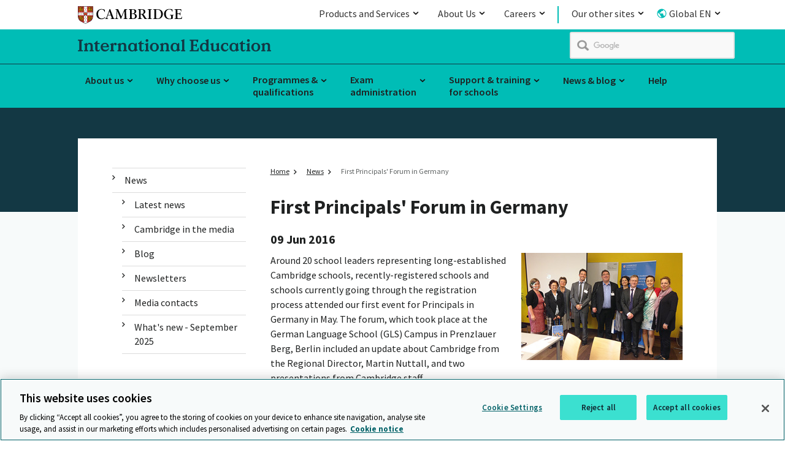

--- FILE ---
content_type: text/html; charset=utf-8
request_url: https://www.cambridgeinternational.org/news/news-details/view/first-principals-forum-in-germany-9jun16/
body_size: 54133
content:
<!DOCTYPE html>
<!--[if lt IE 7]><html class="lte9 lte8 lte7 oldie" dir="ltr" lang="en-gb"><![endif]-->
<!--[if IE 7]><html class="lte9 lte8 lte7" dir="ltr" lang="en-gb"><![endif]-->
<!--[if IE 8]><html class="lte9 lte8" dir="ltr" lang="en-gb"><![endif]-->
<!--[if IE 9]><html class="lte9" dir="ltr" lang="en-gb"><![endif]-->
<!--[if gt IE 9]><!--><html dir="ltr" lang="en-gb"><!--<![endif]-->
<head>
    <meta charset="utf-8" />
    <!-- OneTrust Cookies Consent Notice start for www.cambridgeinternational.org -->
    <script type="text/javascript" src="https://cdn-ukwest.onetrust.com/consent/018f107d-5ef1-7043-9787-9a3829cc6834/OtAutoBlock.js" ></script>
    <script src="https://cdn-ukwest.onetrust.com/scripttemplates/otSDKStub.js"  type="text/javascript" charset="UTF-8" data-domain-script="018f107d-5ef1-7043-9787-9a3829cc6834" ></script>
    <script type="text/javascript">
    function OptanonWrapper() { }
    </script>
    <!-- OneTrust Cookies Consent Notice end for www.cambridgeinternational.org -->
    <link class="head_Data_Layer" />
    
                                                    <!-- start Google Tag Manager - Script Section -->
                                                <script>(function(w, d, s, l, i) {w[l] = w[l] || [];w[l].push({'gtm.start':new Date().getTime(),event: 'gtm.js'});
                                                                var f = d.getElementsByTagName(s)[0],j = d.createElement(s),dl = l != 'dataLayer' ? '&l=' + l : '';j.setAttribute('class','optanon-category-C0001');j.async = true;
                                                                j.src ='https://www.googletagmanager.com/gtm.js?id=' + i + dl;f.parentNode.insertBefore(j, f);})
                                                                (window, document, 'script', 'dataLayer', 'GTM-WZZM32N');
                                                </script>
                                                <!-- End Google Tag Manager - Script Section  -->
   
    <link class = "custom_Script" />
    
    <title>
        First Principals' Forum in Germany
    </title>
<meta name="description" content="Find out about the latest news and media coverage from Cambridge Assessment International Education" />
    <meta name="viewport" content="width=device-width, initial-scale=1" />
    <link rel="icon" href='/assets/img/favicon.ico' />
    <link rel="stylesheet" media="screen" href='/css/local-publication.css?v=7.4' />
    <link rel="stylesheet" media="screen" href='/css/local-business.css?v=6.7' />
    <link rel="stylesheet" media="screen" href='/assets/css/master-style.css?v=9.4' />
    <link rel="stylesheet" media="print" href='/assets/css/print.css?v=6.6' />
   <link href="https://fonts.googleapis.com/css?family=Source+Sans+Pro:300,400,400i,600,600i,700" rel="stylesheet"> 
    <link rel="stylesheet" type="text/css" media="screen" href='/css/jquery.qtip.min.css' />
<link rel="stylesheet" type="text/css" href='https://fonts.googleapis.com/css?family=Kanit:800,900' />
    <!--[if (IE 7)|(IE 8)]><script type="text/javascript" src="/assets/js/vendor/respond/respond.min.js"></script>
<![endif]-->
    <script type="text/javascript" src="/assets/js/vendor/modernizr/modernizr.custom.min.js"></script>
<script type="text/javascript" src="/assets/js/vendor/jquery/1.11.3/jquery-1.11.3.min.js"></script>
<script type="text/javascript" src="/js/jwplayer.js"></script>
<script type="text/javascript">jwplayer.key='/LxpvcIBTf/kK3b2zW4BzTSr4t4aMh+39YIj2glmXf0='</script>

    <script type="text/plain" src="/assets/js/vendor/Site24x7/RUM1monitoring.js" class="optanon-category-C0002"></script>
    
    <link rel="apple-touch-icon" href='/images/icons/apple-touch-icon.png'>
    <script type="application/ld+json">
    {
		"@context": "http://schema.org",
		"@type": "Organization",
		"name": "Cambridge",
		"alternateName": "Cambridge International Education",
		"address": {
			"@type": "PostalAddress",
			"streetAddress": "The Triangle, Shaftesbury Avenue",
			"addressLocality": "Cambridge",
			"addressRegion": "Cambridgeshire",
			"addressCountry": "United Kingdom",
			"postalCode": "CB2 8EA"
		},
		"contactPoint": {
			"@type": "ContactPoint",
			"telephone": "+44 (0)1223 553554",
			"contactType" : "customer support"
			},
		"url":"https://www.cambridgeinternational.org/",
		"logo": "https://www.cambridgeinternational.org/assets/img/icons/Cambridge_Landscape_Logo_RGB.svg",
		"sameAs" : [ 
		"https://x.com/CambridgeInt",
		"https://www.linkedin.com/company/cambridgeinternational",
		"https://www.facebook.com/cambridge.int",
		"https://www.youtube.com/@CambridgeInt",
		"https://www.instagram.com/cambridgeint/"
		]
	}
 </script>
        	<script type="text/javascript">
		          (function() {
						var cx = '015306828578951525741:_k81xjjjvtu';
						var gcse = document.createElement('script');
						gcse.type = 'text/javascript';
						gcse.async = true;
						gcse.src = 'https://cse.google.com/cse.js?cx=' + cx;
						gcse.setAttribute('class','optanon-category-C0001');
						gcse.setAttributeNode(document.createAttribute('data-ot-ignore'));
						var s = document.getElementsByTagName('script')[0];
						s.parentNode.insertBefore(gcse, s);
					  })();
			</script>


   
</head>
<body id="anchor-top" class="landing-page cie-newsPanel">    
                                                                <!-- start Google Tag Manager - No Script Section -->
                                                                <!-- Google Tag Manager -->
                                                                <noscript><iframe src="https://www.googletagmanager.com/ns.html?id=GTM-WZZM32N"
                                                                height="0" width="0" style="display: none; visibility: hidden"></iframe></noscript>
                                                                <!-- End Google Tag Manager - Script Section  -->
    
<form method="post" action="#" id="ctl00" class="global-form">
<div class="aspNetHidden">
<input type="hidden" name="__VIEWSTATE" id="__VIEWSTATE" value="/[base64]/[base64]/[base64]/[base64]" />
</div>

<div class="aspNetHidden">

	<input type="hidden" name="__VIEWSTATEGENERATOR" id="__VIEWSTATEGENERATOR" value="CBD0DF8A" />
</div>
    <a class="skip-link" href="#anchor-main">Skip to main content</a>

<div class="topbar-header">
 <div class="topbar-header_tray">
 <div class="logo" role="region" aria-label="logo">
<a data-target="#" title="Cambridge" href="/" class="anchor--in-page ">
            <span>Cambridge</span></a>
</div>	  <div class="topnav-list topbar-navigation">
           <nav aria-labelledby="navigation_heading" role="navigation">    
    <ul class="navigation_list">
<li class="navigation_item navigation_item--child">
	<a title="Products and Services" href="/" class="anchor--linked-content--external mainMenuAnchorTag">
        Products and Services
    </a>
	<div class="navigation_mega-menu navigation_mega-menu--child">
        <div class="yui3-g">
         <div class="gnav">
                <div class="navigation_group yui3-u-1 yui3-u-sm-1-4">
                    <div class="yui3-c">
            <ul class="navigation--space">		
                                                <li class="navigation_child_heading">
                                                                 <p>Products and Services</p>
						            
            <p>Our innovative products and services for learners, authors and customers are based on world-class research and are relevant, exciting and inspiring.</p>
          
							</li>  
            </ul>             
</div>
                </div>
                <div class="navigation_group yui3-u-1 yui3-u-sm-1-4">
                    <div class="yui3-c">
            <ul class="navigation--space">		
                                                 <li>
                                                   <a title="Academic Research, Teaching and Learning" href="https://www.cambridge.org/academic" class="link--external ">
			<span>Academic Research, Teaching and Learning</span>
		</a>
                                               </li>
                                                 <li>
                                                   <a title="English" href="https://www.cambridgeenglish.org/" class="link--external ">
			<span>English</span>
		</a>
                                               </li>
                                                 <li>
                                                   <a title="International Education" href="https://www.cambridgeinternational.org/" class="link--external ">
			<span>International Education</span>
		</a>
                                               </li>
                                                 <li>
                                                   <a title="Educational resources for schools" href="https://www.cambridge.org/education" class="link--external ">
			<span>Educational resources for schools</span>
		</a>
                                               </li>
            </ul>             
</div>
                </div>
                <div class="navigation_group yui3-u-1 yui3-u-sm-1-4">
                    <div class="yui3-c">
            <ul class="navigation--space">		
                                                 <li>
                                                   <a title="Bibles" href="https://www.cambridge.org/bibles" class="link--external ">
			<span>Bibles</span>
		</a>
                                               </li>
                                                 <li>
                                                   <a title="Educational Research & Network" href="https://www.cambridgeassessment.org.uk/" class="link--external ">
			<span>Educational Research & Network</span>
		</a>
                                               </li>
                                                 <li>
                                                   <a title="OCR" href="https://www.ocr.org.uk" class="link--external ">
			<span>OCR</span>
		</a>
                                               </li>
                                                 <li>
                                                   <a title="Insight assessments" href="https://www.cem.org/" class="link--external ">
			<span>Insight assessments</span>
		</a>
                                               </li>
            </ul>             
</div>
                </div>
                <div class="navigation_group yui3-u-1 yui3-u-sm-1-4">
                    <div class="yui3-c">
            <ul class="navigation--space">		
                                                 <li>
                                                   <a title="Partnership for Education" href="https://www.cambridge.org/partnership" class="link--external ">
			<span>Partnership for Education</span>
		</a>
                                               </li>
                                                 <li>
                                                   <a title="Cambridge Dictionary" href="https://dictionary.cambridge.org/" class="link--external ">
			<span>Cambridge Dictionary</span>
		</a>
                                               </li>
                                                 <li>
                                                   <a title="The Cambridge Mathematics Project" href="https://www.cambridgemaths.org/" class="link--external ">
			<span>The Cambridge Mathematics Project</span>
		</a>
                                               </li>
                                                 <li>
                                                   <a title="Bookshop" href="https://www.cambridgebookshop.co.uk/" class="link--external ">
			<span>Bookshop</span>
		</a>
                                               </li>
            </ul>             
</div>
                </div>
        </div>
        </div>
    </div>
</li><li class="navigation_item navigation_item--child">
	<a title="About Cambridge University Press & Assessment" href="/" class="anchor--linked-content--external mainMenuAnchorTag">
        About Us
    </a>
	<div class="navigation_mega-menu navigation_mega-menu--child">
        <div class="yui3-g">
         <div class="gnav">
                <div class="navigation_group yui3-u-1 yui3-u-sm-1-4">
                    <div class="yui3-c">
            <ul class="navigation--space">		
                                                <li class="navigation_child_heading">
                                                                 <p>About Cambridge University Press & Assessment </p>
						            
            <p>We unlock the potential of millions of people worldwide. Our assessments, publications and research spread knowledge, spark enquiry and aid understanding around the world.</p>
          
							</li>  
            </ul>             
</div>
                </div>
                <div class="navigation_group yui3-u-1 yui3-u-sm-1-4">
                    <div class="yui3-c">
            <ul class="navigation--space">		
                                                 <li>
                                                   <a title="What we do" href="https://www.cambridge.org/what-we-do" class="link--external ">
			<span>What we do</span>
		</a>
                                               </li>
                                                 <li>
                                                   <a title="Our story" href="https://www.cambridge.org/our-story" class="link--external ">
			<span>Our story</span>
		</a>
                                               </li>
                                                 <li>
                                                   <a title="People and planet" href="https://www.cambridge.org/people-and-planet" class="link--external ">
			<span>People and planet</span>
		</a>
                                               </li>
                                                 <li>
                                                   <a title="Diversity and inclusion" href="https://www.cambridge.org/people-and-planet/diversity-and-inclusion" class="link--external ">
			<span>Diversity and inclusion</span>
		</a>
                                               </li>
            </ul>             
</div>
                </div>
                <div class="navigation_group yui3-u-1 yui3-u-sm-1-4">
                    <div class="yui3-c">
            <ul class="navigation--space">		
                                                 <li>
                                                   <a title="Annual Report 2022" href="https://www.cambridge.org/about-us/annual-report" class="link--external ">
			<span>Annual Report 2022</span>
		</a>
                                               </li>
                                                 <li>
                                                   <a title="News and insights" href="https://www.cambridge.org/news-and-insights" class="link--external ">
			<span>News and insights</span>
		</a>
                                               </li>
                                                 <li>
                                                   <a title="Governance" href="https://www.cambridge.org/governance" class="link--external ">
			<span>Governance</span>
		</a>
                                               </li>
                                                 <li>
                                                   <a title="Legal" href="https://www.cambridge.org/legal" class="link--external ">
			<span>Legal</span>
		</a>
                                               </li>
            </ul>             
</div>
                </div>
                <div class="navigation_group yui3-u-1 yui3-u-sm-1-4">
                    <div class="yui3-c">
            <ul class="navigation--space">		
                                                 <li>
                                                   <a title="Accessibility" href="https://www.cambridge.org/accessibility" class="link--external ">
			<span>Accessibility</span>
		</a>
                                               </li>
                                                 <li>
                                                   <a title="Rights and permissions" href="https://www.cambridge.org/rights-and-permissions" class="link--external ">
			<span>Rights and permissions</span>
		</a>
                                               </li>
                                                 <li>
                                                   <a title="Contact us" href="https://www.cambridge.org/contact-us" class="link--external ">
			<span>Contact us</span>
		</a>
                                               </li>
                                                 <li>
                                                   <a title="Media enquiries" href="https://www.cambridge.org/contact-us/media-enquiries" class="link--external ">
			<span>Media enquiries</span>
		</a>
                                               </li>
            </ul>             
</div>
                </div>
        </div>
        </div>
    </div>
</li><li class="navigation_item navigation_item--child">
	<a title="Careers" href="/" class="anchor--linked-content--external mainMenuAnchorTag">
        Careers
    </a>
	<div class="navigation_mega-menu navigation_mega-menu--child">
        <div class="yui3-g">
         <div class="gnav">
                <div class="navigation_group yui3-u-1 yui3-u-sm-1-4">
                    <div class="yui3-c">
            <ul class="navigation--space">		
                                                <li class="navigation_child_heading">
                                                                 <p>Careers</p>
						            
            <p>No matter who you are, what you do, or where you come from, you’ll feel proud to work here.</p>
          
							</li>  
            </ul>             
</div>
                </div>
                <div class="navigation_group yui3-u-1 yui3-u-sm-1-4">
                    <div class="yui3-c">
            <ul class="navigation--space">		
                                                 <li>
                                                   <a title="Careers" href="https://www.cambridge.org/careers" class="link--external ">
			<span>Careers</span>
		</a>
                                               </li>
            </ul>             
</div>
                </div>
                <div class="navigation_group yui3-u-1 yui3-u-sm-1-4">
                    <div class="yui3-c">
            <ul class="navigation--space">		
                                                 <li>
                                                   <a title="Jobs" href="https://careers.cambridge.org/jobs" class="link--external ">
			<span>Jobs</span>
		</a>
                                               </li>
            </ul>             
</div>
                </div>
                <div class="navigation_group yui3-u-1 yui3-u-sm-1-4">
                    <div class="yui3-c">
            <ul class="navigation--space">		
                                                 <li>
                                                   <a title="Benefits" href="https://www.cambridge.org/careers/benefits" class="link--external ">
			<span>Benefits</span>
		</a>
                                               </li>
            </ul>             
</div>
                </div>
        </div>
        </div>
    </div>
</li><li class="navigation_item navigation_item--child">
	<a title=" Our other sites" href="/" class="anchor--linked-content--external mainMenuAnchorTag">
        Our other sites
    </a>
	<div class="navigation_mega-menu navigation_mega-menu--child">
        <div class="yui3-g">
         <div class="gnav">
                <div class="navigation_group yui3-u-1 yui3-u-sm-1-2">
                    <div class="yui3-c">
            <ul class="navigation--space">		
                                                <li class="navigation_child_heading">
						            <ul style="margin-left: 0;">
<li><a style="padding-left: 0;" title="School Support Hub" target="_blank" href="https://schoolsupporthub.cambridgeinternational.org">School Support Hub <span class="external-icon"><img src="/assets/img/icons/external_Icon.svg" alt="" /></span></a></li>
<li><a style="padding-left: 0;" title="Cambridge Primary support site" target="_blank" href="https://primary.cambridgeinternational.org">Cambridge Primary support site <span class="external-icon"><img src="/assets/img/icons/external_Icon.svg" alt="" /></span></a></li>
<li><a style="padding-left: 0;" title="Cambridge Lower Secondary support site" target="_blank" href="https://lowersecondary.cambridgeinternational.org">Cambridge Lower Secondary support site <span class="external-icon"><img src="/assets/img/icons/external_Icon.svg" alt="" /></span></a></li>
<li><a style="padding-left: 0;" title="Cambridge International Direct " target="_blank" href="https://direct.cie.org.uk/">Cambridge International Direct <span class="external-icon"><img src="/assets/img/icons/external_Icon.svg" alt="" /></span></a></li>
</ul>
							</li>  
            </ul>             
</div>
                </div>
                <div class="navigation_group yui3-u-1 yui3-u-sm-1-2">
                    <div class="yui3-c">
            <ul class="navigation--space">		
                                                <li class="navigation_child_heading">
						            <ul style="margin-left: 0;">
<li><a style="padding-left: 0;" title="Submit for Assessment" target="_blank" href="https://submitforassessment.cambridgeassessment.org.uk">Submit for Assessment <span class="external-icon"><img src="/assets/img/icons/external_Icon.svg" alt="" /></span></a></li>
<li><a style="padding-left: 0;" title="Online Learning – professional development" target="_blank" href="https://learning.cambridgeinternational.org/">Online Learning – professional development <span class="external-icon"><img src="/assets/img/icons/external_Icon.svg" alt="" /></span></a></li>
<li><a style="padding-left: 0;" title="Assessment Specialist support site" target="_blank" href="https://training.cambridgeassessment.org.uk/login/index.php">Assessment Specialist support site <span class="external-icon"><img src="/assets/img/icons/external_Icon.svg" alt="" /></span></a></li>
<li><a style="padding-left: 0;" title="Online Learning – student support" target="_blank" href="https://learning.cambridgeinternational.org/">Online Learning – student support <span class="external-icon"><img src="/assets/img/icons/external_Icon.svg" alt="" /></span></a></li>
</ul>
							</li>  
            </ul>             
</div>
                </div>
        </div>
        </div>
    </div>
</li><li class="navigation_item navigation_item--child">
	<a title="Global EN" href="/" class="anchor--linked-content--external mainMenuAnchorTag">
        Global EN
    </a>
	<div class="navigation_mega-menu navigation_mega-menu--child">
        <div class="yui3-g">
         <div class="gnav">
                <div class="navigation_group yui3-u-1 yui3-u-sm-1-2">
                    <div class="yui3-c">
            <ul class="navigation--space">		
                                                <li class="navigation_child_heading">
						            <p>Country information pages</p>
<ul style="margin-left:0;">
<li><a style="padding-left: 0;" href="/cambridge-international-in-india/index.aspx" title="India">India</a></li>
<li><a style="padding-left: 0;" href="/nz/">New Zealand</a></li>
<li><a style="padding-left: 0;" href="/usa">USA</a></li>
</ul>
							</li>  
            </ul>             
</div>
                </div>
                <div class="navigation_group yui3-u-1 yui3-u-sm-1-2">
                    <div class="yui3-c">
            <ul class="navigation--space">		
                                                <li class="navigation_child_heading">
						            <p>Language sites</p>
<ul style="margin-left:0;">
<li><a style="padding-left: 0;" href="/languages/arabic/">Arabic (العربية)</a></li>
<li><a style="padding-left: 0;" href="/languages/indonesia/">Bahasa Indonesia</a></li>
<li><a style="padding-left: 0;" href="/languages/chinese/">China (中文)</a></li>
<li><a style="padding-left: 0;" href="/languages/italian/">Italian (Italiano)</a></li>
<li><a style="padding-left: 0;" href="/jp/">Japanese (日本)</a></li>
<li><a style="padding-left: 0;" href="/languages/spanish/">Spanish (Español)</a></li>
<li><a style="padding-left: 0;" href="/languages/thai/">Thai (ไทย)</a></li>
<li><a style="padding-left: 0;" href="/languages/vietnam/">Vietnamese</a></li>
</ul>
							</li>  
            </ul>             
</div>
                </div>
        </div>
        </div>
    </div>
</li></ul>
</nav>
	  </div>   
 </div>
</div><header class="header" role="banner">
<div class ="main-header">
    <div class="header_wrap">
<p class="logo">
    <a data-target="#" title="Cambridge International Education" href="/" class="anchor--in-page ">
            <span>Cambridge International Education</span></a> 
       <span class="logo-text logo-ela"><img src="/Images/cambridge_international_education.svg"  alt="" /></span>
</p>
<div class="google-search-container">
     <div class="gcse-searchbox-only"  data-resultsUrl="/search/gcsearch.aspx"></div><!--CIW-92:validation errors on the Cambridge International website-->
</div>

    </div>
    </div>
<div class="navigation desktop">
        <h2 class="hidden" id="navigation_heading"></h2>
        <nav aria-labelledby="navigation_heading" role="navigation">
    <ul class="navigation_list">
<li class="navigation_item short-label">
					<a href="/about-us/index.aspx"  class="anchor--linked-content--internal">About us</a>		<div class="navigation_mega-menu ">
        <div class="navigation_mega-menu-section">
           <p class="navigation_section-link">
        <a href="/about-us/index.aspx"  title="" class="anchor--linked-content--internal">About International Education</a>    </p>
<div class="navigation_group">
            <ul>
                    <li>
<a href="/about-us/our-management-team/index.aspx"  title="Our management team" class="link--internal "><span>Our management team</span></a>                    </li>
                    <li>
<a href="/about-us/our-regional-teams/index.aspx"  title="Our regional teams" class="link--internal "><span>Our regional teams</span></a>                    </li>
                    <li>
<a href="/about-us/our-standards/index.aspx"  title="Our standards" class="link--internal "><span>Our standards</span></a>                    </li>
                    <li>
<a href="/about-us/careers/index.aspx"  title="Careers" class="link--internal "><span>Careers</span></a>                    </li>
                    <li>
<a href="/about-us/examiners/index.aspx"  title="Examiners" class="link--internal "><span>Examiners</span></a>                    </li>
                    <li>
<a href="/about-us/our-history/index.aspx"  title="Our history" class="link--internal "><span>Our history</span></a>                    </li>
                    <li>
<a href="/about-us/our-new-name-and-logo/index.aspx"  title="Our new name and logo" class="link--internal "><span>Our new name and logo</span></a>                    </li>
            </ul>
</div>    </div>
</div>
	</li><li class="navigation_item short-label">
					<a href="/why-choose-us/index.aspx"  class="anchor--linked-content--internal">Why choose us</a>		<div class="navigation_mega-menu navigation_mega-menu--halves">
        <div class="navigation_mega-menu-section">
           <p class="navigation_section-link">
        <a href="/why-choose-us/index.aspx"  title="" class="anchor--linked-content--internal">Why choose us</a>    </p>
<div class="navigation_group">
            <ul>
                    <li>
<a href="/why-choose-us/benefits-of-a-cambridge-education/index.aspx"  title="Benefits of a Cambridge education" class="link--internal "><span>Benefits of a Cambridge education</span></a>                    </li>
                    <li>
<a href="/why-choose-us/inclusive-education-accessibility/index.aspx"  title="Inclusive education and accessibility" class="link--internal "><span>Inclusive education and accessibility</span></a>                    </li>
                    <li>
<span>Where do Cambridge qualifications take you?</span>                    </li>
                    <li>
<a href="/why-choose-us/parents-and-students/index.aspx"  title="Information for parents and students" class="link--internal "><span>Information for parents and students</span></a>                    </li>
                    <li>
<a href="/why-choose-us/find-a-cambridge-school/index.aspx"  title="Find a Cambridge school" class="link--internal "><span>Find a Cambridge school</span></a>                    </li>
            </ul>
</div><div class="navigation_group">
            <ul>
                    <li>
<a href="/why-choose-us/join-cambridge/index.aspx"  title="Join Cambridge" class="link--internal "><span>Join Cambridge</span></a>                    </li>
                    <li>
<a href="/why-choose-us/benefits-of-a-cambridge-education/climate-change-education/index.aspx"  title="Climate change education" class="link--internal "><span>Climate change education</span></a>                    </li>
                    <li>
<a href="/why-choose-us/online-education/index.aspx"  title="Online education " class="link--internal "><span>Online education</span></a>                    </li>
                    <li>
<a href="/why-choose-us/cambridge-associates/Index.aspx"  title="Cambridge Associates" class="link--internal "><span>Cambridge Associates</span></a>                    </li>
            </ul>
</div>    </div>
</div>
	</li><li class="navigation_item long-label">
					<a href="/programmes-and-qualifications/index.aspx"  class="anchor--linked-content--internal">Programmes &amp;
<br />
qualifications</a>		<div class="navigation_mega-menu navigation_mega-menu--thirds">
        <div class="navigation_mega-menu-section">
           <p class="navigation_section-link">
        <a href="/programmes-and-qualifications/index.aspx"  title="" class="anchor--linked-content--internal">Programmes &amp; qualifications</a>    </p>
<div class="navigation_group">
            <ul>
                    <li>
<div class="navigation_group_child">
            <h3><a href="/programmes-and-qualifications/cambridge-early-years/">Cambridge Early Years</a></h3>
<ul>
        <li>
            <a href="/programmes-and-qualifications/cambridge-early-years/curriculum/index.aspx"  title="Curriculum" class="link--internal "><span>Curriculum</span></a>        </li>
        <li>
            <a href="/programmes-and-qualifications/cambridge-early-years/become-a-cambridge-early-years-centre/index.aspx"  title="Become a Cambridge Early Years centre" class="link--internal "><span>Become a Cambridge Early Years centre</span></a>        </li>
    </ul></div>                    </li>
                    <li>
<div class="navigation_group_child">
            <h3><a href="/programmes-and-qualifications/cambridge-primary/">Cambridge Primary</a></h3>
<ul>
        <li>
            <a href="/programmes-and-qualifications/cambridge-primary/assessment/index.aspx"  title="Assessment" class="link--internal "><span>Assessment</span></a>        </li>
        <li>
            <a href="/programmes-and-qualifications/cambridge-primary/curriculum/index.aspx"  title="Curriculum" class="link--internal "><span>Curriculum</span></a>        </li>
    </ul></div>                    </li>
                    <li>
<div class="navigation_group_child">
            <h3><a href="/programmes-and-qualifications/cambridge-lower-secondary/">Cambridge Lower Secondary</a></h3>
<ul>
        <li>
            <a href="/programmes-and-qualifications/cambridge-lower-secondary/assessment/index.aspx"  title="Assessment" class="link--internal "><span>Assessment</span></a>        </li>
        <li>
            <a href="/programmes-and-qualifications/cambridge-lower-secondary/curriculum/index.aspx"  title="Curriculum" class="link--internal "><span>Curriculum</span></a>        </li>
    </ul></div>                    </li>
            </ul>
</div><div class="navigation_group">
            <ul>
                    <li>
<div class="navigation_group_child">
            <h3><a href="/programmes-and-qualifications/cambridge-upper-secondary/">Cambridge Upper Secondary</a></h3>
<ul>
        <li>
            <a href="/programmes-and-qualifications/cambridge-upper-secondary/cambridge-igcse/index.aspx"  title="Cambridge IGCSE" class="link--internal "><span>Cambridge IGCSE</span></a>        </li>
        <li>
            <a href="/programmes-and-qualifications/cambridge-upper-secondary/cambridge-o-level/index.aspx"  title="Cambridge O Level" class="link--internal "><span>Cambridge O Level</span></a>        </li>
        <li>
            <a href="/programmes-and-qualifications/cambridge-upper-secondary/cambridge-ice/index.aspx"  title="Cambridge ICE" class="link--internal "><span>Cambridge ICE</span></a>        </li>
    </ul></div>                    </li>
                    <li>
<div class="navigation_group_child">
            <h3><a href="/programmes-and-qualifications/cambridge-advanced/">Cambridge Advanced</a></h3>
<ul>
        <li>
            <a href="/programmes-and-qualifications/cambridge-advanced/cambridge-international-as-and-a-levels/index.aspx"  title="Cambridge International AS & A Level" class="link--internal "><span>Cambridge International AS &amp; A Level</span></a>        </li>
        <li>
            <a href="/programmes-and-qualifications/cambridge-advanced/cambridge-aice-diploma/index.aspx"  title="Cambridge AICE Diploma" class="link--internal "><span>Cambridge AICE Diploma</span></a>        </li>
        <li>
            <a href="/programmes-and-qualifications/cambridge-advanced/cambridge-ipq/index.aspx"  title="Cambridge IPQ" class="link--internal "><span>Cambridge IPQ</span></a>        </li>
    </ul></div>                    </li>
            </ul>
</div><div class="navigation_group">
            <ul>
                    <li>
<div class="navigation_group_child">
            <h3>Other</h3>
<ul>
        <li>
            <a href="/programmes-and-qualifications/insight-assessments/index.aspx"  title="Insight assessments" class="link--internal "><span>Insight assessments</span></a>        </li>
        <li>
            <a href="/programmes-and-qualifications/developing-digital-assessment/index.aspx"  title="Developing digital assessment" class="link--internal "><span>Developing digital assessment</span></a>        </li>
        <li>
            <a href="/programmes-and-qualifications/recognition-and-acceptance/index.aspx"  title="Recognition and acceptance" class="link--internal "><span>Recognition and acceptance</span></a>        </li>
        <li>
            <a href="/programmes-and-qualifications/cambridge-global-perspectives/index.aspx"  title="Cambridge Global Perspectives" class="link--internal "><span>Cambridge Global Perspectives</span></a>        </li>
        <li>
            <a href="/programmes-and-qualifications/bilingual-education/index.aspx"  title="Bilingual education" class="link--internal "><span>Bilingual education</span></a>        </li>
    </ul></div>                    </li>
            </ul>
</div>    </div>
</div>
	</li><li class="navigation_item long-label">
					<a href="/exam-administration/index.aspx"  class="anchor--linked-content--internal">Exam
<br />
administration</a>		<div class="navigation_mega-menu navigation_mega-menu--halves">
        <div class="navigation_mega-menu-section">
           <p class="navigation_section-link">
        <a href="/exam-administration/index.aspx"  title="" class="anchor--linked-content--internal">Exam administration</a>    </p>
<div class="navigation_group">
            <ul>
                    <li>
<div class="navigation_group_child">
            <h3><a href="/exam-administration/cambridge-exams-officers-guide/">Cambridge Exams Officers' Guide</a></h3>
<ul>
        <li>
            <a href="/exam-administration/cambridge-exams-officers-guide/phase-1-preparation/index.aspx"  title="Phase 1 - Preparation" class="link--internal "><span>Phase 1 - Preparation</span></a>        </li>
        <li>
            <a href="/exam-administration/cambridge-exams-officers-guide/phase-2-entries/index.aspx"  title="Phase 2 - Entries" class="link--internal "><span>Phase 2 - Entries</span></a>        </li>
        <li>
            <a href="/exam-administration/cambridge-exams-officers-guide/phase-3-coursework-and-moderation/index.aspx"  title="Phase 3 - Coursework and Moderation" class="link--internal "><span>Phase 3 - Coursework and Moderation</span></a>        </li>
        <li>
            <a href="/exam-administration/cambridge-exams-officers-guide/phase-4-before-the-exam/index.aspx"  title="Phase 4 - Before the exam" class="link--internal "><span>Phase 4 - Before the exam</span></a>        </li>
        <li>
            <a href="/exam-administration/cambridge-exams-officers-guide/phase-5-exam-day/index.aspx"  title="Phase 5 - Exam day" class="link--internal "><span>Phase 5 - Exam day</span></a>        </li>
        <li>
            <a href="/exam-administration/cambridge-exams-officers-guide/phase-6-results-and-certificates/index.aspx"  title="Phase 6 - Results and certificates" class="link--internal "><span>Phase 6 - Results and certificates</span></a>        </li>
    </ul></div>                    </li>
            </ul>
</div><div class="navigation_group">
            <h3>Other</h3>
            <ul>
                    <li>
<div class="navigation_group_child">
<ul>
        <li>
            <a href="/exam-administration/what-to-expect-on-exams-day/index.aspx"  title="What to expect on exam day " class="link--internal "><span>What to expect on exam day</span></a>        </li>
        <li>
            <a href="/exam-administration/results/index.aspx"  title="Results" class="link--internal "><span>Results</span></a>        </li>
        <li>
            <a href="/exam-administration/private-candidates/index.aspx"  title="Private candidates" class="link--internal "><span>Private candidates</span></a>        </li>
    </ul></div>                    </li>
            </ul>
</div>    </div>
</div>
	</li><li class="navigation_item long-label">
					<a href="/support-and-training-for-schools/index.aspx"  class="anchor--linked-content--internal">Support &amp; training
<br />
for schools</a>		<div class="navigation_mega-menu navigation_mega-menu--thirds">
        <div class="navigation_mega-menu-section">
           <p class="navigation_section-link">
        <a href="/support-and-training-for-schools/index.aspx"  title="" class="anchor--linked-content--internal">Support &amp; training for schools</a>    </p>
<div class="navigation_group">
            <h3>Support and resources</h3>
            <ul>
                    <li>
<a href="/support-and-training-for-schools/support-for-teachers/index.aspx"  title="Support for teachers" class="link--internal "><span>Support for teachers</span></a>                    </li>
                    <li>
<a href="/support-and-training-for-schools/support-for-new-schools/index.aspx"  title="Support for new schools" class="link--internal "><span>Support for new schools</span></a>                    </li>
                    <li>
<a href="/support-and-training-for-schools/leading-learning-and-teaching-with-cambridge/index.aspx"  title="Leading, learning and teaching with Cambridge" class="link--internal "><span>Leading, learning and teaching with Cambridge</span></a>                    </li>
                    <li>
<a href="/support-and-training-for-schools/endorsed-resources/index.aspx"  title="Endorsed resources" class="link--internal "><span>Endorsed resources</span></a>                    </li>
                    <li>
<a href="/support-and-training-for-schools/communications-toolkit/index.aspx"  title="Communications toolkit" class="link--internal "><span>Communications toolkit</span></a>                    </li>
            </ul>
</div><div class="navigation_group">
            <h3>Professional development and conferences</h3>
            <ul>
                    <li>
<a href="/support-and-training-for-schools/professional-development/index.aspx"  title="Professional development" class="link--internal "><span>Professional development</span></a>                    </li>
                    <li>
<a href="/support-and-training-for-schools/professional-development/professional-development-calendar/index.aspx"  title="Professional development calendar" class="link--internal "><span>Professional development calendar</span></a>                    </li>
                    <li>
<a href="/support-and-training-for-schools/professional-development/professional-development-qualifications/index.aspx"  title="Cambridge Professional Development Qualifications" class="link--internal "><span>Cambridge Professional Development Qualifications</span></a>                    </li>
                    <li>
<a href="/support-and-training-for-schools/cambridge-schools-conference/index.aspx"  title="Cambridge Schools Conference" class="link--internal "><span>Cambridge Schools Conference</span></a>                    </li>
            </ul>
</div><div class="navigation_group">
            <h3>Other support</h3>
            <ul>
                    <li>
<a href="/support-and-training-for-schools/support-for-teachers/teaching-and-assessment/resource-plus/index.aspx"  title="Resource Plus" class="link--internal "><span>Resource Plus</span></a>                    </li>
                    <li>
<a href="/support-and-training-for-schools/support-for-teachers/teaching-and-assessment/test-maker/index.aspx"  title="Test Maker" class="link--internal "><span>Test Maker</span></a>                    </li>
                    <li>
<a href="/support-and-training-for-schools/support-for-teachers/cambridge-personal-styles-questionnaire/index.aspx"  title="Cambridge Personal Styles Questionnaire" class="link--internal "><span>Cambridge Personal Styles Questionnaire</span></a>                    </li>
                    <li>
<a href="/support-and-training-for-schools/leading-learning-and-teaching-with-cambridge/reflective-practice-and-school-evaluation/great-teaching-toolkit/index.aspx"  title="Great teaching toolkit" class="link--internal "><span>Great teaching toolkit</span></a>                    </li>
            </ul>
</div>    </div>
</div>
	</li><li class="navigation_item short-label">
					<a href="/news/index.aspx"  class="anchor--linked-content--internal">News &amp; blog</a>		<div class="navigation_mega-menu navigation_mega-menu--halves">
        <div class="navigation_mega-menu-section">
           <p class="navigation_section-link">
        <a href="/news/index.aspx"  title="" class="anchor--linked-content--internal">News &amp; blog</a>    </p>
<div class="navigation_group">
            <ul>
                    <li>
<a href="/news/latest-news/index.aspx"  title="Latest news" class="link--internal "><span>Latest news</span></a>                    </li>
                    <li>
<a title="Blog" target="_blank" href="http://blog.cambridgeinternational.org" class="link--external ">
			<span>Blog</span><span class="navigation-external-icon"></span>
		</a>                    </li>
                    <li>
<a href="/news/cambridge-in-the-media/index.aspx"  title="Cambridge in the media" class="link--internal "><span>Cambridge in the media</span></a>                    </li>
                    <li>
<a href="/news/newsletters/index.aspx"  title="Newsletters" class="link--internal "><span>Newsletters</span></a>                    </li>
                    <li>
<a href="/news/media-contacts/index.aspx"  title="Media contacts" class="link--internal "><span>Media contacts</span></a>                    </li>
                    <li>
<a href="/news/whats-new/index.aspx"  title="What's new" class="link--internal "><span>What's new</span></a>                    </li>
            </ul>
</div><div class="navigation_group">
<figure>
    <img src="/Images/mega_menu_white_spacer.png"  class="image--small Mega menu white spacer - image " alt="spacer" title="" />
    <figcaption>
        
    </figcaption>
</figure></div>    </div>
</div>
	</li><li class="navigation_item short-label">
						<a href="https://help.cambridgeinternational.org" title="Opens in new site" class="anchor--linked-content--external">Help</a>
		
	</li></ul>
</nav>
    </div>
<button id="show-hidden-menu" class="js-custom-arrow-option" type ="button"><img src="/assets/img/icons/cambridge_international_education.svg" alt=""/>
<span class="js-arrow-down"></span>
</button>
   
<!--CIW-2987 : Promote the missing User controls related to Mobile functionality-->
<div class="mobile-navigation show">
  <div class="nav-wrapper top-menu"><nav aria-labelledby="navigation_heading" role="navigation"><a href="javascript:void(0)" class="nav-toggle" tabindex="0"><span class="nav-back">Back</span></a><div class="nav-title"><a></a></div>
      <ul class="navigation_list">
        <li class="navigation_item navigation_item--child long-label has-dropdown"><a href="/about-us" class="anchor--linked-content--internal">About us</a><div class="navigation_mega-menu navigation_mega-menu--child navigation_mega-menu--quarters">
            <div class="navigation_mobile_mega-menu-section">
              <ul>
                <li class="has-dropdown"><a href="/about-us/our-management-team">Our management team</a><ul>
                    <li><a href="/about-us/our-management-team/rod-smith" class="link--internal " title="Rod Smith">Rod Smith</a></li>
                    <li><a href="/about-us/our-management-team/elizabeth-cater" class="link--internal " title="Elizabeth Cater">Elizabeth Cater</a></li>
                    <li><a href="/about-us/our-management-team/stuart-hatton" class="link--internal " title="Stuart Hatton">Stuart Hatton</a></li>
                    <li><a href="/about-us/our-management-team/jane-mann" class="link--internal " title="Jane Mann">Jane Mann</a></li>
                    <li><a href="/about-us/our-management-team/karen-kester" class="link--internal " title="Karen Kester">Karen Kester</a></li>
                    <li><a href="/about-us/our-management-team/ben-schmidt" class="link--internal " title="Ben Schmidt">Ben Schmidt</a></li>
                    <li><a href="/about-us/our-management-team/claire-varlet-baker" class="link--internal " title="Claire Varlet-Baker">Claire Varlet-Baker</a></li>
                    <li><a href="/about-us/our-management-team/juliet-wilson" class="link--internal " title="Juliet Wilson">Juliet Wilson</a></li>
                  </ul>
                </li>
                <li class="has-dropdown"><a href="/about-us/our-regional-teams">Our regional teams</a><ul>
                    <li><a href="/about-us/our-regional-teams/north-america" class="link--internal " title="North America">North America</a></li>
                    <li><a href="/about-us/our-regional-teams/latin-america" class="link--internal " title="Latin America &amp; the Caribbean">Latin America &amp; the Caribbean</a></li>
                    <li><a href="/about-us/our-regional-teams/europe" class="link--internal " title="Europe">Europe</a></li>
                    <li><a href="/about-us/our-regional-teams/sub-saharan-africa" class="link--internal " title="Sub-Saharan Africa">Sub-Saharan Africa</a></li>
                    <li><a href="/about-us/our-regional-teams/middle-east-and-north-africa" class="link--internal " title="Middle East &amp; North Africa">Middle East &amp; North Africa</a></li>
                    <li><a href="/about-us/our-regional-teams/south-asia" class="link--internal " title="South Asia">South Asia</a></li>
                    <li><a href="/about-us/our-regional-teams/pakistan" class="link--internal " title="Pakistan">Pakistan</a></li>
                    <li><a href="/about-us/our-regional-teams/east-asia" class="link--internal " title="East Asia">East Asia</a></li>
                    <li><a href="/about-us/our-regional-teams/southeast-asia-and-pacific" class="link--internal " title="Southeast Asia &amp; Pacific">Southeast Asia &amp; Pacific</a></li>
                  </ul>
                </li>
                <li class="has-dropdown"><a href="/about-us/our-standards">Our standards</a><ul>
                    <li><a href="/about-us/our-standards/assessment-standards" class="link--internal " title="Our assessment quality standards">Our assessment quality standards</a></li>
                    <li><a href="/about-us/our-standards/awarding-standards" class="link--internal " title="Our awarding standards">Our awarding standards</a></li>
                    <li><a href="/about-us/our-standards/how-cambridge-manages-feedback-and-complaints" class="link--internal " title="Feedback and complaints">Feedback and complaints</a></li>
                    <li class="has-dropdown"><a href="/about-us/our-standards/safeguarding">Safeguarding</a><ul>
                        <li><a href="/about-us/our-standards/safeguarding/child-protection" class="link--internal " title="Child protection">Child protection</a></li>
                      </ul>
                    </li>
                    <li><a href="/about-us/our-standards/confidentiality" class="link--internal " title="Reporting suspected malpractice">Reporting suspected malpractice</a></li>
                  </ul>
                </li>
                <li class="has-dropdown"><a href="/about-us/careers">Careers</a><ul>
                    <li class="has-dropdown"><a href="/about-us/careers/trainers">Trainers</a><ul>
                        <li><a href="/about-us/careers/trainers/trainer-recruitment-in-USA" class="link--internal " title="Trainer recruitment in USA">Trainer recruitment in USA</a></li>
                        <li><a href="/about-us/careers/trainers/trainer-recruitment-in-egypt" class="link--internal " title="Trainer recruitment in Egypt">Trainer recruitment in Egypt</a></li>
                        <li><a href="/about-us/careers/trainers/trainer-recruitment-in-east-africa" class="link--internal " title="Trainer recruitment in East Africa">Trainer recruitment in East Africa</a></li>
                      </ul>
                    </li>
                  </ul>
                </li>
                <li class="has-dropdown"><a href="/about-us/examiners">Examiners</a><ul>
                    <li><a href="/about-us/examiners/assistant-examiner" class="link--internal " title="Assistant examiner">Assistant examiner</a></li>
                    <li><a href="/about-us/examiners/team-leader" class="link--internal " title="Team Leader">Team Leader</a></li>
                    <li><a href="/about-us/examiners/principal-examiner" class="link--internal " title="Principal examiner">Principal examiner</a></li>
                    <li><a href="/about-us/examiners/setter" class="link--internal " title="Setter">Setter</a></li>
                    <li><a href="/about-us/examiners/item-writer" class="link--internal " title="Item writer">Item writer</a></li>
                    <li><a href="/about-us/examiners/reviser" class="link--internal " title="Reviser">Reviser</a></li>
                    <li><a href="/about-us/examiners/vetter" class="link--internal " title="Vetter">Vetter</a></li>
                    <li><a href="/about-us/examiners/moderator" class="link--internal " title="Moderator">Moderator</a></li>
                    <li><a href="/about-us/examiners/frequently-asked-questions" class="link--internal " title="Frequently asked questions">Frequently asked questions</a></li>
                  </ul>
                </li>
                <li><a href="/about-us/our-history" class="link--internal " title="Our history">Our history</a></li>
                <li><a href="/about-us/our-new-name-and-logo" class="link--internal " title="Our new name and logo">Our new name and logo</a></li>
              </ul>
            </div>
          </div>
        </li>
        <li class="navigation_item navigation_item--child long-label has-dropdown"><a href="/why-choose-us" class="anchor--linked-content--internal">Why choose us</a><div class="navigation_mega-menu navigation_mega-menu--child navigation_mega-menu--quarters">
            <div class="navigation_mobile_mega-menu-section">
              <ul>
                <li><a href="/why-choose-us/improving-learning-outcomes" class="link--internal " title="Improving learning outcomes">Improving learning outcomes</a></li>
                <li class="has-dropdown"><a href="/why-choose-us/benefits-of-a-cambridge-education">Benefits of a Cambridge education</a><ul>
                    <li><a href="/why-choose-us/benefits-of-a-cambridge-education/international-curriculum" class="link--internal " title="International curriculum">International curriculum</a></li>
                    <li><a href="/why-choose-us/benefits-of-a-cambridge-education/teaching-and-learning" class="link--internal " title="Teaching and learning">Teaching and learning</a></li>
                    <li><a href="/why-choose-us/benefits-of-a-cambridge-education/assessment" class="link--internal " title="Assessment">Assessment</a></li>
                    <li><a href="/why-choose-us/benefits-of-a-cambridge-education/international-recognition" class="link--internal " title="International recognition">International recognition</a></li>
                    <li><a href="/why-choose-us/benefits-of-a-cambridge-education/global-community" class="link--internal " title="Global community">Global community</a></li>
                    <li class="has-dropdown"><a href="/why-choose-us/benefits-of-a-cambridge-education/climate-change-education">Climate change education</a><ul>
                        <li><a href="/why-choose-us/benefits-of-a-cambridge-education/climate-change-education/high-quality-climate-change-education" class="link--internal " title="High quality climate change education">High quality climate change education</a></li>
                        <li><a href="/why-choose-us/benefits-of-a-cambridge-education/climate-change-education/supporting-cambridge-schools" class="link--internal " title="Supporting Cambridge schools">Supporting Cambridge schools</a></li>
                        <li><a href="/why-choose-us/benefits-of-a-cambridge-education/climate-change-education/join-our-research-community-on-climate-change-education" class="link--internal " title="Join our research community">Join our research community</a></li>
                        <li><a href="/why-choose-us/benefits-of-a-cambridge-education/climate-change-education/climate-change-education-news" class="link--internal " title="Climate change education news">Climate change education news</a></li>
                        <li><a href="/why-choose-us/benefits-of-a-cambridge-education/climate-change-education/our-commitment-to-sustainability" class="link--internal " title="Our commitment to sustainability">Our commitment to sustainability</a></li>
                      </ul>
                    </li>
                  </ul>
                </li>
                <li class="has-dropdown"><a href="/why-choose-us/inclusive-education-accessibility">Inclusive education and accessibility</a><ul>
                    <li class="has-dropdown"><a href="/why-choose-us/inclusive-education-accessibility/inclusive-education">Inclusive education</a><ul>
                        <li><a href="/why-choose-us/inclusive-education-accessibility/inclusive-education/EDIB" class="link--internal " title="Equality, diversity, inclusion and belonging (EDIB)">Equality, diversity, inclusion and belonging (EDIB)</a></li>
                        <li><a href="/why-choose-us/inclusive-education-accessibility/inclusive-education/across-the-curriculum" class="link--internal " title="Inclusive education across the curriculum">Inclusive education across the curriculum</a></li>
                      </ul>
                    </li>
                    <li class="has-dropdown"><a href="/why-choose-us/inclusive-education-accessibility/accessibility-for-all">Accessibility for all</a><ul>
                        <li><a href="/why-choose-us/inclusive-education-accessibility/accessibility-for-all/accessible-language" class="link--internal " title="Accessible language">Accessible language</a></li>
                        <li><a href="/why-choose-us/inclusive-education-accessibility/accessibility-for-all/culture-and-context" class="link--internal " title="Culture and context">Culture and context</a></li>
                        <li><a href="/why-choose-us/inclusive-education-accessibility/accessibility-for-all/send" class="link--internal " title="Special educational needs and disabilities (SEND)">Special educational needs and disabilities (SEND)</a></li>
                        <li><a href="/why-choose-us/inclusive-education-accessibility/accessibility-for-all/print-accessibility" class="link--internal " title="Print accessibility">Print accessibility</a></li>
                        <li><a href="/why-choose-us/inclusive-education-accessibility/accessibility-for-all/digital-accessibility" class="link--internal " title="Digital accessibility">Digital accessibility</a></li>
                      </ul>
                    </li>
                    <li><a href="/why-choose-us/inclusive-education-accessibility/support-for-schools" class="link--internal " title="Support for schools">Support for schools</a></li>
                    <li><a href="/why-choose-us/inclusive-education-accessibility/inclusive-education-news" class="link--internal " title="Inclusive education news">Inclusive education news</a></li>
                  </ul>
                </li>
                <li class="has-dropdown"><a href="/why-choose-us/preparing-learners-for-the-future">Preparing learners for the future</a><ul>
                    <li><a href="/why-choose-us/preparing-learners-for-the-future/report" class="link--internal " title="Our report">Our report</a></li>
                    <li><a href="/why-choose-us/preparing-learners-for-the-future/news" class="link--internal " title="Latest news on preparing learners for the future">Latest news on preparing learners for the future</a></li>
                    <li><a href="/why-choose-us/preparing-learners-for-the-future/join-the-conversation" class="link--internal " title="Join the conversation on preparing learners for the future">Join the conversation on preparing learners for the future</a></li>
                  </ul>
                </li>
                <li><a href="/why-choose-us/support-for-schools" class="link--internal " title="Support for schools">Support for schools</a></li>
                <li class="has-dropdown"><a href="/why-choose-us/parents-and-students">Information for parents and students</a><ul>
                    <li class="has-dropdown"><a href="/why-choose-us/parents-and-students/learning-with-lasting-impact">Learning with lasting impact</a><ul>
                        <li><a href="/why-choose-us/parents-and-students/learning-with-lasting-impact/cambridge-learner-attributes" class="link--internal " title="The Cambridge learner attributes">The Cambridge learner attributes</a></li>
                        <li><a href="/why-choose-us/parents-and-students/learning-with-lasting-impact/study-resources" class="link--internal " title="Study resources">Study resources</a></li>
                      </ul>
                    </li>
                  </ul>
                </li>
                <li class="has-dropdown"><a href="/why-choose-us/find-a-cambridge-school">Find a Cambridge school</a><ul>
                    <li><a href="/why-choose-us/find-a-cambridge-school/recognise-a-cambridge-school" class="link--internal " title="Recognise a Cambridge school">Recognise a Cambridge school</a></li>
                  </ul>
                </li>
                <li class="has-dropdown"><a href="/why-choose-us/online-education">Online education</a><ul>
                    <li><a href="/why-choose-us/online-education/online-education-insights" class="link--internal " title="Online education insights">Online education insights</a></li>
                    <li><a href="/why-choose-us/online-education/working-with-online-providers" class="link--internal " title="How we work with online schools">How we work with online schools</a></li>
                    <li><a href="/why-choose-us/online-education/information-for-parents" class="link--internal " title="Information for parents">Information for parents</a></li>
                    <li class="has-dropdown"><a href="/why-choose-us/online-education/case-studies">Online school case studies</a><ul>
                        <li><a href="/why-choose-us/online-education/case-studies/wolsey-hall-oxford" class="link--internal " title="Wolsey Hall, Oxford">Wolsey Hall, Oxford</a></li>
                        <li><a href="/why-choose-us/online-education/case-studies/infinite-wisdom-school" class="link--internal " title="Infinite Wisdom School">Infinite Wisdom School</a></li>
                        <li><a href="/why-choose-us/online-education/case-studies/iu-international-university-of-applied-sciences" class="link--internal " title="IU International University of Applied Sciences">IU International University of Applied Sciences</a></li>
                      </ul>
                    </li>
                  </ul>
                </li>
                <li class="has-dropdown"><a href="/why-choose-us/join-cambridge">Join Cambridge</a><ul>
                    <li><a href="/why-choose-us/join-cambridge/our-requirements" class="link--internal " title="Our registration quality standards">Our registration quality standards</a></li>
                    <li><a href="/why-choose-us/join-cambridge/quality-standards-for-online-schools" class="link--internal " title="Registration quality standards for online schools">Registration quality standards for online schools</a></li>
                    <li><a href="/why-choose-us/join-cambridge/our-fees" class="link--internal " title="Our fees">Our fees</a></li>
                    <li><a href="/why-choose-us/join-cambridge/step-1-express-your-interest" class="link--internal " title="Express your interest">Express your interest</a></li>
                    <li><a href="/why-choose-us/join-cambridge/step-2-application-form" class="link--internal " title="Application form">Application form</a></li>
                    <li><a href="/why-choose-us/join-cambridge/step-3-approval-visit" class="link--internal " title="Approval visit">Approval visit</a></li>
                    <li><a href="/why-choose-us/join-cambridge/step-4-become-a-cambridge-school" class="link--internal " title="Become a Cambridge School">Become a Cambridge School</a></li>
                  </ul>
                </li>
                <li class="has-dropdown"><a href="/why-choose-us/cambridge-associates">Cambridge Associates</a><ul>
                    <li class="has-dropdown"><a href="/why-choose-us/cambridge-associates/become-a-cambridge-associate">Become a Cambridge Associate</a><ul>
                        <li><a href="/why-choose-us/cambridge-associates/become-a-cambridge-associate/what-do-cambridge-associates-do" class="link--internal " title="What do Cambridge Associates do?">What do Cambridge Associates do?</a></li>
                        <li><a href="/why-choose-us/cambridge-associates/become-a-cambridge-associate/who-are-our-cambridge-associates" class="link--internal " title="Who are our Cambridge Associates?">Who are our Cambridge Associates?</a></li>
                        <li><a href="/why-choose-us/cambridge-associates/become-a-cambridge-associate/how-to-become-a-cambridge-associate" class="link--internal " title="How to become a Cambridge Associate">How to become a Cambridge Associate</a></li>
                      </ul>
                    </li>
                    <li class="has-dropdown"><a href="/why-choose-us/cambridge-associates/support-for-cambridge-associates">Support for Cambridge Associates</a><ul>
                        <li><a href="/why-choose-us/cambridge-associates/support-for-cambridge-associates/your-connection-with-us" class="link--internal " title="Your connection with us">Your connection with us</a></li>
                        <li><a href="/why-choose-us/cambridge-associates/support-for-cambridge-associates/growing-your-network-of-schools" class="link--internal " title="Growing your network of schools">Growing your network of schools</a></li>
                        <li><a href="/why-choose-us/cambridge-associates/support-for-cambridge-associates/registering-new-schools" class="link--internal " title="Registering new schools">Registering new schools</a></li>
                        <li><a href="/why-choose-us/cambridge-associates/support-for-cambridge-associates/administering-cambridge-exams" class="link--internal " title="Administering Cambridge exams">Administering Cambridge exams</a></li>
                        <li><a href="/why-choose-us/cambridge-associates/support-for-cambridge-associates/supporting-your-schools" class="link--internal " title="Supporting your schools">Supporting your schools</a></li>
                      </ul>
                    </li>
                  </ul>
                </li>
                <li><a href="/why-choose-us/partnering-with-school-groups" class="link--internal " title="Partnering with school groups">Partnering with school groups</a></li>
              </ul>
            </div>
          </div>
        </li>
        <li class="navigation_item navigation_item--child long-label has-dropdown"><a href="/programmes-and-qualifications" class="anchor--linked-content--internal">Programmes and qualifications</a><div class="navigation_mega-menu navigation_mega-menu--child navigation_mega-menu--quarters">
            <div class="navigation_mobile_mega-menu-section">
              <ul>
                <li class="has-dropdown"><a href="/programmes-and-qualifications/cambridge-early-years">Cambridge Early Years</a><ul>
                    <li><a href="/programmes-and-qualifications/cambridge-early-years/our-approach" class="link--internal " title="Our approach">Our approach</a></li>
                    <li class="has-dropdown"><a href="/programmes-and-qualifications/cambridge-early-years/curriculum">Curriculum </a><ul>
                        <li><a href="/programmes-and-qualifications/cambridge-early-years/curriculum/phonics-and-handwriting" class="link--internal early-years-international" title="Cambridge Phonics and Handwriting">Cambridge Phonics and Handwriting</a></li>
                      </ul>
                    </li>
                    <li><a href="/programmes-and-qualifications/cambridge-early-years/measuring-progress" class="link--internal " title="Measuring progress">Measuring progress</a></li>
                    <li><a href="/programmes-and-qualifications/cambridge-early-years/teaching-support" class="link--internal " title="Teaching support">Teaching support</a></li>
                    <li><a href="/programmes-and-qualifications/cambridge-early-years/teaching-resources" class="link--internal " title="Teaching and learning resources">Teaching and learning resources</a></li>
                    <li><a href="/programmes-and-qualifications/cambridge-early-years/professional-development" class="link--internal " title="Professional development">Professional development</a></li>
                    <li><a href="/programmes-and-qualifications/cambridge-early-years/become-a-cambridge-early-years-centre" class="link--internal " title="Become a Cambridge Early Years Centre">Become a Cambridge Early Years Centre</a></li>
                    <li class="has-dropdown"><a href="/programmes-and-qualifications/cambridge-early-years/case-studies">Case studies</a><ul>
                        <li><a href="/programmes-and-qualifications/cambridge-early-years/case-studies/misk-schools-saudi-arabia" class="link--internal " title="Misk Schools, Saudi Arabia">Misk Schools, Saudi Arabia</a></li>
                        <li><a href="/programmes-and-qualifications/cambridge-early-years/case-studies/xin-zhong-school-indonesia" class="link--internal " title="Xin Zhong School, Indonesia">Xin Zhong School, Indonesia</a></li>
                        <li><a href="/programmes-and-qualifications/cambridge-early-years/case-studies/enko-botho-international-school" class="link--internal " title="Enko Botho International School, Botswana">Enko Botho International School, Botswana</a></li>
                        <li><a href="/programmes-and-qualifications/cambridge-early-years/case-studies/sanjay-ghodawat-international-school" class="link--internal " title="Sanjay Ghodawat International School, India">Sanjay Ghodawat International School, India</a></li>
                        <li><a href="/programmes-and-qualifications/cambridge-early-years/case-studies/ira-patil-journey" class="link--internal " title="Ira Patil’s journey to confident reading: A parent’s perspective ">Ira Patil’s journey to confident reading: A parent’s perspective </a></li>
                        <li><a href="/programmes-and-qualifications/cambridge-early-years/case-studies/eupheus-international-school" class="link--internal " title="Eupheus International School, Portugal">Eupheus International School, Portugal</a></li>
                        <li><a href="/programmes-and-qualifications/cambridge-early-years/case-studies/fram-school" class="link--internal " title="FRAM School, Romania">FRAM School, Romania</a></li>
                        <li><a href="/programmes-and-qualifications/cambridge-early-years/case-studies/bina-bangsa-school" class="link--internal " title="Bina Bangsa School, Indonesia ">Bina Bangsa School, Indonesia </a></li>
                        <li><a href="/programmes-and-qualifications/cambridge-early-years/case-studies/orchlon-international-school" class="link--internal " title="Orchlon International School, Mongolia">Orchlon International School, Mongolia</a></li>
                      </ul>
                    </li>
                  </ul>
                </li>
                <li class="has-dropdown"><a href="/programmes-and-qualifications/cambridge-primary">Cambridge Primary</a><ul>
                    <li class="has-dropdown"><a href="/programmes-and-qualifications/cambridge-primary/curriculum">Curriculum</a><ul>
                        <li><a href="/programmes-and-qualifications/cambridge-primary/curriculum/art-and-design" class="link--internal cie-cambridge-primary" title="Cambridge Primary Art &amp; Design (0067)">Cambridge Primary Art &amp; Design (0067)</a></li>
                        <li><a href="/programmes-and-qualifications/cambridge-primary/curriculum/computing" class="link--internal " title="Cambridge Primary Computing (0059)">Cambridge Primary Computing (0059)</a></li>
                        <li><a href="/programmes-and-qualifications/cambridge-primary/curriculum/digital-literacy" class="link--internal cie-cambridge-primary" title="Cambridge Primary Digital Literacy (0072)">Cambridge Primary Digital Literacy (0072)</a></li>
                        <li><a href="/programmes-and-qualifications/cambridge-primary/curriculum/english" class="link--internal cie-cambridge-primary" title="Cambridge Primary English (0058)">Cambridge Primary English (0058)</a></li>
                        <li><a href="/programmes-and-qualifications/cambridge-primary/curriculum/english-as-a-second-language" class="link--internal cie-cambridge-primary" title="Cambridge Primary English as a Second Language (0057)">Cambridge Primary English as a Second Language (0057)</a></li>
                        <li><a href="/programmes-and-qualifications/cambridge-primary/curriculum/cambridge-primary-global-perspectives" class="link--internal " title="Cambridge Primary Global Perspectives (0838)">Cambridge Primary Global Perspectives (0838)</a></li>
                        <li><a href="/programmes-and-qualifications/cambridge-primary/curriculum/humanities" class="link--internal cie-cambridge-primary" title="Cambridge Primary Humanities (0065)">Cambridge Primary Humanities (0065)</a></li>
                        <li><a href="/programmes-and-qualifications/cambridge-primary/curriculum/mathematics" class="link--internal cie-cambridge-primary" title="Cambridge Primary Mathematics (0096)">Cambridge Primary Mathematics (0096)</a></li>
                        <li><a href="/programmes-and-qualifications/cambridge-primary/curriculum/modern-foreign-language" class="link--internal cie-cambridge-primary" title="Cambridge Primary Modern Foreign Language (0064)">Cambridge Primary Modern Foreign Language (0064)</a></li>
                        <li><a href="/programmes-and-qualifications/cambridge-primary/curriculum/music" class="link--internal cie-cambridge-primary" title="Cambridge Primary Music (0068)">Cambridge Primary Music (0068)</a></li>
                        <li><a href="/programmes-and-qualifications/cambridge-primary/curriculum/physical-education" class="link--internal cie-cambridge-primary" title="Cambridge Primary Physical Education (0069)">Cambridge Primary Physical Education (0069)</a></li>
                        <li><a href="/programmes-and-qualifications/cambridge-primary/curriculum/science" class="link--internal cie-cambridge-primary" title="Cambridge Primary Science (0097)">Cambridge Primary Science (0097)</a></li>
                        <li><a href="/programmes-and-qualifications/cambridge-primary/curriculum/wellbeing" class="link--internal cie-cambridge-primary" title="Cambridge Primary Wellbeing (0034)">Cambridge Primary Wellbeing (0034)</a></li>
                      </ul>
                    </li>
                    <li class="has-dropdown"><a href="/programmes-and-qualifications/cambridge-primary/assessment">Assessment</a><ul>
                        <li><a href="/programmes-and-qualifications/cambridge-primary/assessment/cambridge-primary-checkpoint" class="link--internal cie-cambridge-primary cie-cambridge-primary-checkpoint" title="Cambridge Primary Checkpoint">Cambridge Primary Checkpoint</a></li>
                      </ul>
                    </li>
                    <li><a href="/programmes-and-qualifications/cambridge-primary/classroom-support" class="link--internal " title="Classroom support">Classroom support</a></li>
                    <li class="has-dropdown"><a href="/programmes-and-qualifications/cambridge-primary/resource-list">Resource list</a><ul>
                        <li><a href="/programmes-and-qualifications/cambridge-primary/resource-list/art-design" class="link--internal " title="Cambridge Primary Art &amp; Design (0067)">Cambridge Primary Art &amp; Design (0067)</a></li>
                        <li><a href="/programmes-and-qualifications/cambridge-primary/resource-list/computing" class="link--internal " title="Cambridge Primary Computing (0059)">Cambridge Primary Computing (0059)</a></li>
                        <li><a href="/programmes-and-qualifications/cambridge-primary/resource-list/cambridge-primary-english-0058" class="link--internal " title="Cambridge Primary English (0058)">Cambridge Primary English (0058)</a></li>
                        <li><a href="/programmes-and-qualifications/cambridge-primary/resource-list/cambridge-primary-english-as-a-second-language-0057" class="link--internal " title="Cambridge Primary English as a Second Language (0057)">Cambridge Primary English as a Second Language (0057)</a></li>
                        <li><a href="/programmes-and-qualifications/cambridge-primary/resource-list/cambridge-primary-mathematics-0096" class="link--internal " title="Cambridge Primary Mathematics (0096)">Cambridge Primary Mathematics (0096)</a></li>
                        <li><a href="/programmes-and-qualifications/cambridge-primary/resource-list/cambridge-primary-music" class="link--internal " title="Cambridge Primary Music (0068)">Cambridge Primary Music (0068)</a></li>
                        <li><a href="/programmes-and-qualifications/cambridge-primary/resource-list/primary-global-perspectives-0838" class="link--internal " title="Cambridge Primary Global Perspectives (0838)">Cambridge Primary Global Perspectives (0838)</a></li>
                        <li><a href="/programmes-and-qualifications/cambridge-primary/resource-list/primary-humanities-0065" class="link--internal " title="Cambridge Primary Humanities (0065)">Cambridge Primary Humanities (0065)</a></li>
                        <li><a href="/programmes-and-qualifications/cambridge-primary/resource-list/cambridge-primary-science-0097" class="link--internal " title="Cambridge Primary Science (0097)">Cambridge Primary Science (0097)</a></li>
                        <li><a href="/programmes-and-qualifications/cambridge-primary/resource-list/primary-wellbeing-0034" class="link--internal " title="Cambridge Primary Wellbeing (0034)">Cambridge Primary Wellbeing (0034)</a></li>
                      </ul>
                    </li>
                    <li class="has-dropdown"><a href="/programmes-and-qualifications/cambridge-primary/case-studies">Case studies</a><ul>
                        <li><a href="/programmes-and-qualifications/cambridge-primary/case-studies/wycherley-school-sri-lanka" class="link--internal " title="Wycherley School, Sri Lanka">Wycherley School, Sri Lanka</a></li>
                        <li><a href="/programmes-and-qualifications/cambridge-primary/case-studies/sancta-maria-international-school-india" class="link--internal " title="Sancta Maria International School, India">Sancta Maria International School, India</a></li>
                        <li><a href="/programmes-and-qualifications/cambridge-primary/case-studies/queen-morta-school" class="link--internal " title="Queen Morta School, Lithuania">Queen Morta School, Lithuania</a></li>
                        <li><a href="/programmes-and-qualifications/cambridge-primary/case-studies/first-steps-school-of-arts-and-sciences" class="link--internal " title="First steps school of Arts and Sciences, Pakistan">First steps school of Arts and Sciences, Pakistan</a></li>
                      </ul>
                    </li>
                  </ul>
                </li>
                <li class="has-dropdown"><a href="/programmes-and-qualifications/cambridge-lower-secondary">Cambridge Lower Secondary</a><ul>
                    <li class="has-dropdown"><a href="/programmes-and-qualifications/cambridge-lower-secondary/curriculum">Curriculum</a><ul>
                        <li><a href="/programmes-and-qualifications/cambridge-lower-secondary/curriculum/art-and-design" class="link--internal cie-cambridge-secondary-1" title="Cambridge Lower Secondary Art &amp; Design (0073)">Cambridge Lower Secondary Art &amp; Design (0073)</a></li>
                        <li><a href="/programmes-and-qualifications/cambridge-lower-secondary/curriculum/computing" class="link--internal " title="Cambridge Lower Secondary Computing (0860)">Cambridge Lower Secondary Computing (0860)</a></li>
                        <li><a href="/programmes-and-qualifications/cambridge-lower-secondary/curriculum/digital-literacy" class="link--internal cie-cambridge-secondary-1" title="Cambridge Lower Secondary Digital Literacy (0082)">Cambridge Lower Secondary Digital Literacy (0082)</a></li>
                        <li><a href="/programmes-and-qualifications/cambridge-lower-secondary/curriculum/english" class="link--internal cie-cambridge-secondary-1" title="Cambridge Lower Secondary English (0861)">Cambridge Lower Secondary English (0861)</a></li>
                        <li><a href="/programmes-and-qualifications/cambridge-lower-secondary/curriculum/english-as-a-second-language" class="link--internal cie-cambridge-secondary-1" title="Cambridge Lower Secondary English as a Second Language (0876)">Cambridge Lower Secondary English as a Second Language (0876)</a></li>
                        <li><a href="/programmes-and-qualifications/cambridge-lower-secondary/curriculum/cambridge-lower-secondary-global-perspectives" class="link--internal " title="Cambridge Lower Secondary Global Perspectives (1129)">Cambridge Lower Secondary Global Perspectives (1129)</a></li>
                        <li><a href="/programmes-and-qualifications/cambridge-lower-secondary/curriculum/humanities" class="link--internal " title="Cambridge Lower Secondary Humanities (0839)">Cambridge Lower Secondary Humanities (0839)</a></li>
                        <li><a href="/programmes-and-qualifications/cambridge-lower-secondary/curriculum/mathematics" class="link--internal cie-cambridge-secondary-1" title="Cambridge Lower Secondary Mathematics (0862)">Cambridge Lower Secondary Mathematics (0862)</a></li>
                        <li><a href="/programmes-and-qualifications/cambridge-lower-secondary/curriculum/modern-foreign-language" class="link--internal " title="Cambridge Lower Secondary Modern Foreign Language (0771)">Cambridge Lower Secondary Modern Foreign Language (0771)</a></li>
                        <li><a href="/programmes-and-qualifications/cambridge-lower-secondary/curriculum/music" class="link--internal cie-cambridge-secondary-1" title="Cambridge Lower Secondary Music (0078)">Cambridge Lower Secondary Music (0078)</a></li>
                        <li><a href="/programmes-and-qualifications/cambridge-lower-secondary/curriculum/physical-education" class="link--internal cie-cambridge-secondary-1" title="Cambridge Lower Secondary Physical Education (0081)">Cambridge Lower Secondary Physical Education (0081)</a></li>
                        <li><a href="/programmes-and-qualifications/cambridge-lower-secondary/curriculum/science" class="link--internal cie-cambridge-secondary-1" title="Cambridge Lower Secondary Science (0893)">Cambridge Lower Secondary Science (0893)</a></li>
                        <li><a href="/programmes-and-qualifications/cambridge-lower-secondary/curriculum/wellbeing" class="link--internal cie-cambridge-secondary-1" title="Cambridge Lower Secondary Wellbeing (0859)">Cambridge Lower Secondary Wellbeing (0859)</a></li>
                      </ul>
                    </li>
                    <li class="has-dropdown"><a href="/programmes-and-qualifications/cambridge-lower-secondary/assessment">Assessment</a><ul>
                        <li><a href="/programmes-and-qualifications/cambridge-lower-secondary/assessment/cambridge-checkpoint" class="link--internal cie-cambridge-secondary-1 cie-cambridge-secondary-1-checkpoint" title="Cambridge Lower Secondary Checkpoint">Cambridge Lower Secondary Checkpoint</a></li>
                      </ul>
                    </li>
                    <li><a href="/programmes-and-qualifications/cambridge-lower-secondary/classroom-support" class="link--internal " title="Classroom support">Classroom support</a></li>
                    <li class="has-dropdown"><a href="/programmes-and-qualifications/cambridge-lower-secondary/resource-list">Resource list</a><ul>
                        <li><a href="/programmes-and-qualifications/cambridge-lower-secondary/resource-list/computing" class="link--internal " title="Cambridge Lower Secondary Computing (0860)">Cambridge Lower Secondary Computing (0860)</a></li>
                        <li><a href="/programmes-and-qualifications/cambridge-lower-secondary/resource-list/cambridge-lower-secondary-english-0861" class="link--internal " title="Cambridge Lower Secondary English (0861)">Cambridge Lower Secondary English (0861)</a></li>
                        <li><a href="/programmes-and-qualifications/cambridge-lower-secondary/resource-list/cambridge-lower-secondary-as-a-second-language-0876" class="link--internal " title="Cambridge Lower Secondary English as a Second Language (0876)">Cambridge Lower Secondary English as a Second Language (0876)</a></li>
                        <li><a href="/programmes-and-qualifications/cambridge-lower-secondary/resource-list/lower-secondary-global-perspectives-1129" class="link--internal " title="Cambridge Lower Secondary Global Perspectives (1129)">Cambridge Lower Secondary Global Perspectives (1129)</a></li>
                        <li><a href="/programmes-and-qualifications/cambridge-lower-secondary/resource-list/lower-secondary-humanities-0839" class="link--internal " title="Cambridge Lower Secondary Humanities (0839)">Cambridge Lower Secondary Humanities (0839)</a></li>
                        <li><a href="/programmes-and-qualifications/cambridge-lower-secondary/resource-list/cambridge-lower-secondary-mathematics-0862" class="link--internal " title="Cambridge Lower Secondary Mathematics (0862)">Cambridge Lower Secondary Mathematics (0862)</a></li>
                        <li><a href="/programmes-and-qualifications/cambridge-lower-secondary/resource-list/cambridge-lower-secondary-science-0893" class="link--internal " title="Cambridge Lower Secondary Science (0893)">Cambridge Lower Secondary Science (0893)</a></li>
                        <li><a href="/programmes-and-qualifications/cambridge-lower-secondary/resource-list/lower-secondary-wellbeing-0859" class="link--internal " title="Cambridge Lower Secondary Wellbeing (0859)">Cambridge Lower Secondary Wellbeing (0859)</a></li>
                      </ul>
                    </li>
                    <li class="has-dropdown"><a href="/programmes-and-qualifications/cambridge-lower-secondary/case-studies">Case studies</a><ul>
                        <li><a href="/programmes-and-qualifications/cambridge-lower-secondary/case-studies/skipper-clement-international-school-denmark" class="link--internal " title="Skipper Clement International School, Denmark">Skipper Clement International School, Denmark</a></li>
                        <li><a href="/programmes-and-qualifications/cambridge-lower-secondary/case-studies/istituto-santa-giuliana-falconieri-italy" class="link--internal " title="Istituto Santa Giuliana Falconieri, Rome, Italy">Istituto Santa Giuliana Falconieri, Rome, Italy</a></li>
                        <li><a href="/programmes-and-qualifications/cambridge-lower-secondary/case-studies/the-new-english-school" class="link--internal " title="The New English School, Jordan">The New English School, Jordan</a></li>
                        <li><a href="/programmes-and-qualifications/cambridge-lower-secondary/case-studies/z-international-school" class="link--internal " title="Z International school, Pakistan">Z International school, Pakistan</a></li>
                      </ul>
                    </li>
                  </ul>
                </li>
                <li class="has-dropdown"><a href="/programmes-and-qualifications/cambridge-upper-secondary">Cambridge Upper Secondary</a><ul>
                    <li class="has-dropdown"><a href="/programmes-and-qualifications/cambridge-upper-secondary/cambridge-igcse">Cambridge IGCSE </a><ul>
                        <li><a href="/programmes-and-qualifications/cambridge-upper-secondary/cambridge-igcse/curriculum" class="link--internal cie-cambridge-igcse" title="Curriculum">Curriculum</a></li>
                        <li><a href="/programmes-and-qualifications/cambridge-upper-secondary/cambridge-igcse/subjects" class="link--internal mobile_igcse_navigation" title="Subjects">Subjects</a></li>
                        <li><a href="/programmes-and-qualifications/cambridge-upper-secondary/cambridge-igcse/qualification" class="link--internal " title="Qualification">Qualification</a></li>
                        <li><a href="/programmes-and-qualifications/cambridge-upper-secondary/cambridge-igcse/classroom-support" class="link--internal " title="Classroom support">Classroom support</a></li>
                        <li><a href="/programmes-and-qualifications/cambridge-upper-secondary/cambridge-igcse/training-and-events" class="link--internal cie-cambridge-secondary-2 cie-cambridge-igcse training-and-events" title="Training and events">Training and events</a></li>
                        <li><a href="/programmes-and-qualifications/cambridge-upper-secondary/cambridge-igcse/case-studies" class="link--internal " title="Case studies">Case studies</a></li>
                        <li><a href="/programmes-and-qualifications/cambridge-upper-secondary/cambridge-igcse/results-statistics" class="link--internal " title="Results statistics">Results statistics</a></li>
                        <li><a href="/programmes-and-qualifications/cambridge-upper-secondary/cambridge-igcse/grade-threshold-tables" class="link--internal " title="Grade threshold tables">Grade threshold tables</a></li>
                        <li><a href="/programmes-and-qualifications/cambridge-upper-secondary/cambridge-igcse/grading-choice" class="link--internal " title="Cambridge IGCSE grading choice">Cambridge IGCSE grading choice</a></li>
                        <li><a href="/programmes-and-qualifications/cambridge-upper-secondary/cambridge-igcse/uk-schools" class="link--internal " title="UK schools">UK schools</a></li>
                      </ul>
                    </li>
                    <li class="has-dropdown"><a href="/programmes-and-qualifications/cambridge-upper-secondary/cambridge-o-level">Cambridge O Level</a><ul>
                        <li><a href="/programmes-and-qualifications/cambridge-upper-secondary/cambridge-o-level/curriculum" class="link--internal " title="Curriculum">Curriculum</a></li>
                        <li><a href="/programmes-and-qualifications/cambridge-upper-secondary/cambridge-o-level/subjects" class="link--internal mobile_olevel_navigation" title="Subjects">Subjects</a></li>
                        <li><a href="/programmes-and-qualifications/cambridge-upper-secondary/cambridge-o-level/qualification" class="link--internal " title="Qualification">Qualification</a></li>
                        <li><a href="/programmes-and-qualifications/cambridge-upper-secondary/cambridge-o-level/classroom-support" class="link--internal " title="Classroom support">Classroom support</a></li>
                        <li><a href="/programmes-and-qualifications/cambridge-upper-secondary/cambridge-o-level/training-and-events" class="link--internal cie-cambridge-secondary-2 cie-cambridge-o-level training-and-events" title="Training and events">Training and events</a></li>
                        <li><a href="/programmes-and-qualifications/cambridge-upper-secondary/cambridge-o-level/results-statistics" class="link--internal " title="Results statistics">Results statistics</a></li>
                        <li><a href="/programmes-and-qualifications/cambridge-upper-secondary/cambridge-o-level/grade-threshold-tables" class="link--internal " title="Grade threshold tables">Grade threshold tables</a></li>
                      </ul>
                    </li>
                    <li><a href="/programmes-and-qualifications/cambridge-upper-secondary/cambridge-ice" class="link--internal cie-cambridge-secondary-2 cie-cambridge-ice" title="Cambridge ICE">Cambridge ICE</a></li>
                    <li class="has-dropdown"><a href="/programmes-and-qualifications/cambridge-upper-secondary/science-competition">Science Competition</a><ul>
                        <li><a href="/programmes-and-qualifications/cambridge-upper-secondary/science-competition/judging-panel" class="link--internal " title="Science Competition judging panel">Science Competition judging panel</a></li>
                        <li><a href="/programmes-and-qualifications/cambridge-upper-secondary/science-competition/winners-2024" class="link--internal cie-cambridge-secondary-2" title="Science Competition winners 2024">Science Competition winners 2024</a></li>
                        <li><a href="/programmes-and-qualifications/cambridge-upper-secondary/science-competition/winners-2025" class="link--internal cie-cambridge-secondary-2" title="Science Competition winners 2025">Science Competition winners 2025</a></li>
                      </ul>
                    </li>
                  </ul>
                </li>
                <li class="has-dropdown"><a href="/programmes-and-qualifications/cambridge-advanced">Cambridge Advanced</a><ul>
                    <li class="has-dropdown"><a href="/programmes-and-qualifications/cambridge-advanced/cambridge-international-as-and-a-levels">Cambridge International AS &amp; A Levels</a><ul>
                        <li><a href="/programmes-and-qualifications/cambridge-advanced/cambridge-international-as-and-a-levels/curriculum" class="link--internal " title="Curriculum">Curriculum</a></li>
                        <li><a href="/programmes-and-qualifications/cambridge-advanced/cambridge-international-as-and-a-levels/subjects" class="link--internal mobile_as_a_level_navigation" title="Subjects">Subjects</a></li>
                        <li><a href="/programmes-and-qualifications/cambridge-advanced/cambridge-international-as-and-a-levels/classroom-support" class="link--internal " title="Classroom support">Classroom support</a></li>
                        <li><a href="/programmes-and-qualifications/cambridge-advanced/cambridge-international-as-and-a-levels/training-and-events" class="link--internal cie-cambridge-advanced cie-cambridge-asa-level training-and-events" title="Training and events">Training and events</a></li>
                        <li><a href="/programmes-and-qualifications/cambridge-advanced/cambridge-international-as-and-a-levels/qualification" class="link--internal " title="Qualification">Qualification</a></li>
                        <li><a href="/programmes-and-qualifications/cambridge-advanced/cambridge-international-as-and-a-levels/results-statistics" class="link--internal " title="Results statistics">Results statistics</a></li>
                        <li><a href="/programmes-and-qualifications/cambridge-advanced/cambridge-international-as-and-a-levels/grade-threshold-tables" class="link--internal " title="Grade threshold tables">Grade threshold tables</a></li>
                      </ul>
                    </li>
                    <li class="has-dropdown"><a href="/programmes-and-qualifications/cambridge-advanced/cambridge-aice-diploma">Cambridge AICE Diploma</a><ul>
                        <li><a href="/programmes-and-qualifications/cambridge-advanced/cambridge-aice-diploma/curriculum" class="link--internal " title="Curriculum">Curriculum</a></li>
                        <li><a href="/programmes-and-qualifications/cambridge-advanced/cambridge-aice-diploma/qualification" class="link--internal " title="Qualification">Qualification</a></li>
                        <li><a href="/programmes-and-qualifications/cambridge-advanced/cambridge-aice-diploma/classroom-support" class="link--internal " title="Classroom support">Classroom support</a></li>
                      </ul>
                    </li>
                    <li class="has-dropdown"><a href="/programmes-and-qualifications/cambridge-advanced/cambridge-ipq">Cambridge IPQ</a><ul>
                        <li><a href="/programmes-and-qualifications/cambridge-advanced/cambridge-ipq/results-statistics" class="link--internal " title="Results statistics">Results statistics</a></li>
                      </ul>
                    </li>
                  </ul>
                </li>
                <li class="has-dropdown"><a href="/programmes-and-qualifications/recognition-and-acceptance">Recognition and acceptance</a><ul>
                    <li class="has-dropdown"><a href="/programmes-and-qualifications/recognition-and-acceptance/guidance-for-universities">Guidance for universities</a><ul>
                        <li><a href="/programmes-and-qualifications/recognition-and-acceptance/guidance-for-universities/results-services-for-universities" class="link--internal " title="Results services for universities">Results services for universities</a></li>
                        <li><a href="/programmes-and-qualifications/recognition-and-acceptance/guidance-for-universities/sample-results-documentation-for-universities" class="link--internal " title="Sample results documentation for universities">Sample results documentation for universities</a></li>
                        <li><a href="/programmes-and-qualifications/recognition-and-acceptance/guidance-for-universities/cambridge-global-perspectives" class="link--internal " title="Statement of support for Global Perspectives &amp; Research A Level">Statement of support for Global Perspectives &amp; Research A Level</a></li>
                        <li><a href="/programmes-and-qualifications/recognition-and-acceptance/guidance-for-universities/statement-of-support" class="link--internal " title="Statement of support for Cambridge IPQ">Statement of support for Cambridge IPQ</a></li>
                      </ul>
                    </li>
                    <li class="has-dropdown"><a href="/programmes-and-qualifications/recognition-and-acceptance/schools-and-students">Guidance for schools and students</a><ul>
                        <li><a href="/programmes-and-qualifications/recognition-and-acceptance/schools-and-students/School-profile" class="link--internal " title="School profile guide">School profile guide</a></li>
                        <li><a href="/programmes-and-qualifications/recognition-and-acceptance/schools-and-students/predicted-grades-guide" class="link--internal " title="Predicted grades guide">Predicted grades guide</a></li>
                      </ul>
                    </li>
                    <li class="has-dropdown"><a href="/programmes-and-qualifications/recognition-and-acceptance/country">Recognition in specific study destinations</a><ul>
                        <li><a href="/programmes-and-qualifications/recognition-and-acceptance/country/argentina" class="link--internal " title="Argentina">Argentina</a></li>
                        <li><a href="/programmes-and-qualifications/recognition-and-acceptance/country/australia" class="link--internal " title="Australia">Australia</a></li>
                        <li><a href="/programmes-and-qualifications/recognition-and-acceptance/country/canada" class="link--internal " title="Canada">Canada</a></li>
                        <li><a href="/programmes-and-qualifications/recognition-and-acceptance/country/estonia" class="link--internal " title="Estonia">Estonia</a></li>
                        <li><a href="/programmes-and-qualifications/recognition-and-acceptance/country/france" class="link--internal " title="France">France</a></li>
                        <li><a href="/programmes-and-qualifications/recognition-and-acceptance/country/germany" class="link--internal " title="Germany">Germany</a></li>
                        <li><a href="/programmes-and-qualifications/recognition-and-acceptance/country/india" class="link--internal " title="India">India</a></li>
                        <li><a href="/programmes-and-qualifications/recognition-and-acceptance/country/indonesia" class="link--internal " title="Indonesia">Indonesia</a></li>
                        <li><a href="/programmes-and-qualifications/recognition-and-acceptance/country/japan" class="link--internal " title="Japan">Japan</a></li>
                        <li><a href="/programmes-and-qualifications/recognition-and-acceptance/country/malaysia" class="link--internal " title="Malaysia">Malaysia</a></li>
                        <li><a href="/programmes-and-qualifications/recognition-and-acceptance/country/new-zealand" class="link--internal " title="New Zealand">New Zealand</a></li>
                        <li><a href="/programmes-and-qualifications/recognition-and-acceptance/country/nigeria" class="link--internal " title="Nigeria">Nigeria</a></li>
                        <li><a href="/programmes-and-qualifications/recognition-and-acceptance/country/pakistan" class="link--internal " title="Pakistan">Pakistan</a></li>
                        <li><a href="/programmes-and-qualifications/recognition-and-acceptance/country/republic-of-ireland" class="link--internal " title="Republic of Ireland">Republic of Ireland</a></li>
                        <li><a href="/programmes-and-qualifications/recognition-and-acceptance/country/singapore" class="link--internal " title="Singapore">Singapore</a></li>
                        <li><a href="/programmes-and-qualifications/recognition-and-acceptance/country/southafrica" class="link--internal " title="South Africa">South Africa</a></li>
                        <li><a href="/programmes-and-qualifications/recognition-and-acceptance/country/spain" class="link--internal " title="Spain">Spain</a></li>
                        <li><a href="/programmes-and-qualifications/recognition-and-acceptance/country/sweden" class="link--internal " title="Sweden">Sweden</a></li>
                        <li><a href="/programmes-and-qualifications/recognition-and-acceptance/country/thailand" class="link--internal " title="Thailand">Thailand</a></li>
                        <li><a href="/programmes-and-qualifications/recognition-and-acceptance/country/netherlands" class="link--internal " title="The Netherlands">The Netherlands</a></li>
                        <li><a href="/programmes-and-qualifications/recognition-and-acceptance/country/uk" class="link--internal " title="UK">UK</a></li>
                        <li><a href="/programmes-and-qualifications/recognition-and-acceptance/country/usa" class="link--internal " title="USA">USA</a></li>
                        <li><a href="/programmes-and-qualifications/recognition-and-acceptance/country/vietnam" class="link--internal " title="Viet Nam">Viet Nam</a></li>
                      </ul>
                    </li>
                    <li><a href="/programmes-and-qualifications/recognition-and-acceptance/recognition-search" class="link--internal " title="Recognition search">Recognition search</a></li>
                    <li><a href="/programmes-and-qualifications/recognition-and-acceptance/admissions-policy-page" class="link--internal " title="Register your institution's admissions policy">Register your institution's admissions policy</a></li>
                    <li class="has-dropdown"><a href="/programmes-and-qualifications/recognition-and-acceptance/research-and-insights">Higher education research and insights</a><ul>
                        <li><a href="/programmes-and-qualifications/recognition-and-acceptance/research-and-insights/sheac" class="link--internal " title="Strategic Higher Education Advisory Council (SHEAC) ">Strategic Higher Education Advisory Council (SHEAC) </a></li>
                        <li><a href="/programmes-and-qualifications/recognition-and-acceptance/research-and-insights/heac-australia" class="link--internal " title="Higher Education Advisory Council (HEAC) Australia">Higher Education Advisory Council (HEAC) Australia</a></li>
                        <li><a href="/programmes-and-qualifications/recognition-and-acceptance/research-and-insights/heac-europe" class="link--internal " title="Higher Education Advisory Council (HEAC) Europe">Higher Education Advisory Council (HEAC) Europe</a></li>
                        <li><a href="/programmes-and-qualifications/recognition-and-acceptance/research-and-insights/heac-japan" class="link--internal " title="Higher Education Advisory Council (HEAC) Japan">Higher Education Advisory Council (HEAC) Japan</a></li>
                        <li><a href="/programmes-and-qualifications/recognition-and-acceptance/research-and-insights/heac-poland" class="link--internal " title="Higher Education Advisory Council (HEAC) Poland">Higher Education Advisory Council (HEAC) Poland</a></li>
                      </ul>
                    </li>
                    <li class="has-dropdown"><a href="/programmes-and-qualifications/recognition-and-acceptance/alumni">Cambridge alumni</a><ul>
                        <li><a href="/programmes-and-qualifications/recognition-and-acceptance/alumni/argentina" class="link--internal " title="Argentina">Argentina</a></li>
                        <li><a href="/programmes-and-qualifications/recognition-and-acceptance/alumni/australia" class="link--internal " title="Australia">Australia</a></li>
                        <li><a href="/programmes-and-qualifications/recognition-and-acceptance/alumni/canada" class="link--internal " title="Canada">Canada</a></li>
                        <li><a href="/programmes-and-qualifications/recognition-and-acceptance/alumni/germany" class="link--internal " title="Germany">Germany</a></li>
                        <li><a href="/programmes-and-qualifications/recognition-and-acceptance/alumni/india" class="link--internal " title="India">India</a></li>
                        <li><a href="/programmes-and-qualifications/recognition-and-acceptance/alumni/ireland" class="link--internal " title="Ireland">Ireland</a></li>
                        <li><a href="/programmes-and-qualifications/recognition-and-acceptance/alumni/japan" class="link--internal " title="Japan">Japan</a></li>
                        <li><a href="/programmes-and-qualifications/recognition-and-acceptance/alumni/malaysia" class="link--internal " title="Malaysia">Malaysia</a></li>
                        <li><a href="/programmes-and-qualifications/recognition-and-acceptance/alumni/netherlands" class="link--internal " title="Netherlands">Netherlands</a></li>
                        <li><a href="/programmes-and-qualifications/recognition-and-acceptance/alumni/pakistan" class="link--internal " title="Pakistan">Pakistan</a></li>
                        <li><a href="/programmes-and-qualifications/recognition-and-acceptance/alumni/south-africa" class="link--internal " title="South Africa">South Africa</a></li>
                        <li><a href="/programmes-and-qualifications/recognition-and-acceptance/alumni/turkiye" class="link--internal " title="Türkiye">Türkiye</a></li>
                        <li><a href="/programmes-and-qualifications/recognition-and-acceptance/alumni/uk" class="link--internal " title="United Kingdom">United Kingdom</a></li>
                        <li><a href="/programmes-and-qualifications/recognition-and-acceptance/alumni/us" class="link--internal " title="United States of America">United States of America</a></li>
                        <li><a href="/programmes-and-qualifications/recognition-and-acceptance/alumni/tell-us-your-story" class="link--internal " title="Tell us your story">Tell us your story</a></li>
                      </ul>
                    </li>
                    <li class="has-dropdown"><a href="/programmes-and-qualifications/recognition-and-acceptance/university-showcase">University showcase</a><ul>
                        <li><a href="/programmes-and-qualifications/recognition-and-acceptance/university-showcase/aberystwyth-university-uk" class="link--internal " title="Aberystwyth University, UK">Aberystwyth University, UK</a></li>
                        <li><a href="/programmes-and-qualifications/recognition-and-acceptance/university-showcase/arizona-state-university" class="link--internal " title="Arizona State University, USA">Arizona State University, USA</a></li>
                        <li><a href="/programmes-and-qualifications/recognition-and-acceptance/university-showcase/bi-norwegian-business-school" class="link--internal " title="BI Norwegian Business School">BI Norwegian Business School</a></li>
                        <li><a href="/programmes-and-qualifications/recognition-and-acceptance/university-showcase/bocconi-university-italy" class="link--internal " title="Bocconi University, Italy">Bocconi University, Italy</a></li>
                        <li><a href="/programmes-and-qualifications/recognition-and-acceptance/university-showcase/franklin-university-switzerland" class="link--internal " title="Franklin University Switzerland">Franklin University Switzerland</a></li>
                        <li><a href="/programmes-and-qualifications/recognition-and-acceptance/university-showcase/iseg-portugal" class="link--internal " title="ISEG Lisbon School of Economics &amp; Management, Portugal">ISEG Lisbon School of Economics &amp; Management, Portugal</a></li>
                        <li><a href="/programmes-and-qualifications/recognition-and-acceptance/university-showcase/izmir-university-of-economics" class="link--internal " title="Izmir University of Economics, Türkiye">Izmir University of Economics, Türkiye</a></li>
                        <li><a href="/programmes-and-qualifications/recognition-and-acceptance/university-showcase/mit-usa" class="link--internal " title="Massachusetts Institute of Technology, USA">Massachusetts Institute of Technology, USA</a></li>
                        <li><a href="/programmes-and-qualifications/recognition-and-acceptance/university-showcase/metu" class="link--internal " title="Middle East Technical University, Türkiye">Middle East Technical University, Türkiye</a></li>
                        <li><a href="/programmes-and-qualifications/recognition-and-acceptance/university-showcase/op-jindal-global-uni-india" class="link--internal " title="O.P. Jindal Global University, India">O.P. Jindal Global University, India</a></li>
                        <li><a href="/programmes-and-qualifications/recognition-and-acceptance/university-showcase/plaksha-university-india" class="link--internal " title="Plaksha University, India">Plaksha University, India</a></li>
                        <li><a href="/programmes-and-qualifications/recognition-and-acceptance/university-showcase/rice-university-usa" class="link--internal " title="Rice University, USA">Rice University, USA</a></li>
                        <li><a href="/programmes-and-qualifications/recognition-and-acceptance/university-showcase/taltech-estonia" class="link--internal " title="Tallinn University of Technology, Estonia">Tallinn University of Technology, Estonia</a></li>
                        <li><a href="/programmes-and-qualifications/recognition-and-acceptance/university-showcase/anu-australia" class="link--internal " title="The Australian National University, Australia">The Australian National University, Australia</a></li>
                        <li><a href="/programmes-and-qualifications/recognition-and-acceptance/university-showcase/ucsd-usa" class="link--internal " title="University of California San Diego, USA">University of California San Diego, USA</a></li>
                        <li><a href="/programmes-and-qualifications/recognition-and-acceptance/university-showcase/university-of-cambridge" class="link--internal " title="University of Cambridge, UK">University of Cambridge, UK</a></li>
                        <li><a href="/programmes-and-qualifications/recognition-and-acceptance/university-showcase/university-of-Chemistry-and-Technology" class="link--internal " title="University of Chemistry and Technology, Prague, Czech Republic">University of Chemistry and Technology, Prague, Czech Republic</a></li>
                        <li><a href="/programmes-and-qualifications/recognition-and-acceptance/university-showcase/university-of-florida" class="link--internal " title="University of Florida, USA">University of Florida, USA</a></li>
                        <li><a href="/programmes-and-qualifications/recognition-and-acceptance/university-showcase/university-of-granada" class="link--internal " title="University of Granada, Spain">University of Granada, Spain</a></li>
                        <li><a href="/programmes-and-qualifications/recognition-and-acceptance/university-showcase/university-of-melbourne" class="link--internal " title="University of Melbourne, Australia">University of Melbourne, Australia</a></li>
                        <li><a href="/programmes-and-qualifications/recognition-and-acceptance/university-showcase/university-of-michigan-us" class="link--internal " title="University of Michigan, USA">University of Michigan, USA</a></li>
                        <li><a href="/programmes-and-qualifications/recognition-and-acceptance/university-showcase/university-of-queensland" class="link--internal " title="University of Queensland, Australia">University of Queensland, Australia</a></li>
                        <li><a href="/programmes-and-qualifications/recognition-and-acceptance/university-showcase/university-of-sydney-australia" class="link--internal " title="University of Sydney, Australia">University of Sydney, Australia</a></li>
                        <li><a href="/programmes-and-qualifications/recognition-and-acceptance/university-showcase/university-of-technology-sydney" class="link--internal " title="University of Technology Sydney, Australia">University of Technology Sydney, Australia</a></li>
                        <li><a href="/programmes-and-qualifications/recognition-and-acceptance/university-showcase/vanderbilt-university" class="link--internal " title="Vanderbilt University, USA">Vanderbilt University, USA</a></li>
                        <li><a href="/programmes-and-qualifications/recognition-and-acceptance/university-showcase/victoria-university-of-wellington-nz" class="link--internal " title="Victoria University of Wellington, New Zealand">Victoria University of Wellington, New Zealand</a></li>
                        <li><a href="/programmes-and-qualifications/recognition-and-acceptance/university-showcase/zibs-china" class="link--internal " title="Zhejiang University International Business School (ZIBS), China">Zhejiang University International Business School (ZIBS), China</a></li>
                      </ul>
                    </li>
                    <li><a href="/programmes-and-qualifications/recognition-and-acceptance/eNewsletter" class="link--internal " title="Cambridge Spotlight - eNewsletter">Cambridge Spotlight - eNewsletter</a></li>
                  </ul>
                </li>
                <li class="has-dropdown"><a href="/programmes-and-qualifications/bilingual-education">Bilingual education</a><ul>
                    <li><a href="/programmes-and-qualifications/bilingual-education/support-for-principals" class="link--internal " title="Support for principals">Support for principals</a></li>
                    <li><a href="/programmes-and-qualifications/bilingual-education/support-for-teachers" class="link--internal " title="Support for teachers">Support for teachers</a></li>
                    <li><a href="/programmes-and-qualifications/bilingual-education/case-studies" class="link--internal " title="Case studies">Case studies</a></li>
                    <li><a href="/programmes-and-qualifications/bilingual-education/resources" class="link--internal " title="Resources">Resources</a></li>
                  </ul>
                </li>
                <li class="has-dropdown"><a href="/programmes-and-qualifications/cambridge-global-perspectives">Cambridge Global Perspectives</a><ul>
                    <li><a href="/programmes-and-qualifications/cambridge-global-perspectives/learnersandparents" class="link--internal " title="Benefits for students">Benefits for students</a></li>
                    <li><a href="/programmes-and-qualifications/cambridge-global-perspectives/teachersandschools" class="link--internal " title="Benefits for teachers and schools">Benefits for teachers and schools</a></li>
                    <li class="has-dropdown"><a href="/programmes-and-qualifications/cambridge-global-perspectives/case-studies">Case studies</a><ul>
                        <li><a href="/programmes-and-qualifications/cambridge-global-perspectives/case-studies/chirec-international-school-india" class="link--internal " title="CHIREC International school, India">CHIREC International school, India</a></li>
                        <li><a href="/programmes-and-qualifications/cambridge-global-perspectives/case-studies/chisipite-senior-school-zimbabwe-case-study" class="link--internal " title="Chisipite Senior School, Zimbabwe">Chisipite Senior School, Zimbabwe</a></li>
                        <li><a href="/programmes-and-qualifications/cambridge-global-perspectives/case-studies/mayfair-academy-spain" class="link--internal " title="Mayfair Academy, Spain">Mayfair Academy, Spain</a></li>
                        <li><a href="/programmes-and-qualifications/cambridge-global-perspectives/case-studies/southlands-girls-high-school-new-zealand" class="link--internal " title="Southland Girls' High School, New Zealand">Southland Girls' High School, New Zealand</a></li>
                        <li><a href="/programmes-and-qualifications/cambridge-global-perspectives/case-studies/showcase-of-student-projects" class="link--internal " title="Showcase of student projects">Showcase of student projects</a></li>
                        <li><a href="/programmes-and-qualifications/cambridge-global-perspectives/case-studies/teacher-and-student-stories" class="link--internal " title="Teacher and student stories">Teacher and student stories</a></li>
                      </ul>
                    </li>
                    <li><a href="/programmes-and-qualifications/cambridge-global-perspectives/online-learning-area-for-global-perspectives" class="link--internal " title="Online Learning">Online Learning</a></li>
                  </ul>
                </li>
                <li><a href="/programmes-and-qualifications/insight-assessments" class="link--internal " title="Insight assessments">Insight assessments</a></li>
                <li class="has-dropdown"><a href="/programmes-and-qualifications/developing-digital-assessment">Developing digital exams</a><ul>
                    <li><a href="/programmes-and-qualifications/developing-digital-assessment/our-approach" class="link--internal " title="Our approach">Our approach</a></li>
                    <li><a href="/programmes-and-qualifications/developing-digital-assessment/digital-assessment-availability" class="link--internal " title="Digital exam availability">Digital exam availability</a></li>
                    <li><a href="/programmes-and-qualifications/developing-digital-assessment/support-and-guidance-for-digital-exams" class="link--internal " title="Support and guidance for digital exams">Support and guidance for digital exams</a></li>
                    <li class="has-dropdown"><a href="/programmes-and-qualifications/developing-digital-assessment/digital-mocks-service">Digital Mocks Service</a><ul>
                        <li><a href="/programmes-and-qualifications/developing-digital-assessment/digital-mocks-service/support-resources" class="link--internal " title="Digital mocks support resources">Digital mocks support resources</a></li>
                      </ul>
                    </li>
                  </ul>
                </li>
              </ul>
            </div>
          </div>
        </li>
        <li class="navigation_item navigation_item--child long-label has-dropdown"><a href="/exam-administration" class="anchor--linked-content--internal">Exam administration</a><div class="navigation_mega-menu navigation_mega-menu--child navigation_mega-menu--quarters">
            <div class="navigation_mobile_mega-menu-section">
              <ul>
                <li class="has-dropdown"><a href="/exam-administration/cambridge-exams-officers-guide">Cambridge Exams Officers’ Guide</a><ul>
                    <li><a href="/exam-administration/cambridge-exams-officers-guide/changes-for-2026-cambridge-handbook" class="link--internal " title="Changes for the 2026 Cambridge Handbook">Changes for the 2026 Cambridge Handbook</a></li>
                    <li><a href="/exam-administration/cambridge-exams-officers-guide/changes-for-2025-cambridge-handbook" class="link--internal " title="Changes for the 2025 Cambridge Handbook">Changes for the 2025 Cambridge Handbook</a></li>
                    <li class="has-dropdown"><a href="/exam-administration/cambridge-exams-officers-guide/phase-1-preparation">Phase 1 - Preparation</a><ul>
                        <li><a href="/exam-administration/cambridge-exams-officers-guide/phase-1-preparation/key-dates-and-activities" class="link--internal " title="Key dates and activities">Key dates and activities</a></li>
                        <li><a href="/exam-administration/cambridge-exams-officers-guide/phase-1-preparation/timetabling-exams" class="link--internal " title="Timetabling exams">Timetabling exams</a></li>
                        <li><a href="/exam-administration/cambridge-exams-officers-guide/phase-1-preparation/access-arrangements" class="link--internal " title="Access arrangements">Access arrangements</a></li>
                        <li><a href="/exam-administration/cambridge-exams-officers-guide/phase-1-preparation/eori-number-information" class="link--internal " title="EORI number information ">EORI number information </a></li>
                      </ul>
                    </li>
                    <li class="has-dropdown"><a href="/exam-administration/cambridge-exams-officers-guide/phase-2-entries">Phase 2 – Entries</a><ul>
                        <li><a href="/exam-administration/cambridge-exams-officers-guide/phase-2-entries/estimated-entries" class="link--internal " title="Estimated entries">Estimated entries</a></li>
                        <li><a href="/exam-administration/cambridge-exams-officers-guide/phase-2-entries/final-entries" class="link--internal " title="Final entries">Final entries</a></li>
                        <li><a href="/exam-administration/cambridge-exams-officers-guide/phase-2-entries/transfer-candidates" class="link--internal " title="Transfer candidates">Transfer candidates</a></li>
                        <li><a href="/exam-administration/cambridge-exams-officers-guide/phase-2-entries/carry-forward-entry-rules" class="link--internal " title="Carry forward entry rules">Carry forward entry rules</a></li>
                        <li><a href="/exam-administration/cambridge-exams-officers-guide/phase-2-entries/retake-entries" class="link--internal " title="Understanding retake entries">Understanding retake entries</a></li>
                        <li><a href="/exam-administration/cambridge-exams-officers-guide/phase-2-entries/alternative-venues" class="link--internal " title="Alternative venues">Alternative venues</a></li>
                        <li><a href="/exam-administration/cambridge-exams-officers-guide/phase-2-entries/declaration-of-interest" class="link--internal " title="Declaration of interest">Declaration of interest</a></li>
                        <li><a href="/exam-administration/cambridge-exams-officers-guide/phase-2-entries/withdrawals" class="link--internal " title="Withdrawing entries">Withdrawing entries</a></li>
                      </ul>
                    </li>
                    <li class="has-dropdown"><a href="/exam-administration/cambridge-exams-officers-guide/phase-3-coursework-and-moderation">Phase 3 – Coursework &amp; Moderation</a><ul>
                        <li><a href="/exam-administration/cambridge-exams-officers-guide/phase-3-coursework-and-moderation/samples-database" class="link--internal " title="Samples database">Samples database</a></li>
                        <li><a href="/exam-administration/cambridge-exams-officers-guide/phase-3-coursework-and-moderation/submit-for-assessment" class="link--internal " title="Submit for Assessment">Submit for Assessment</a></li>
                        <li><a href="/exam-administration/cambridge-exams-officers-guide/phase-3-coursework-and-moderation/submit-for-assessment-access-for-associate-schools" class="link--internal " title="Submit for assessment access for associate schools">Submit for assessment access for associate schools</a></li>
                        <li><a href="/exam-administration/cambridge-exams-officers-guide/phase-3-coursework-and-moderation/generative-ai-in-coursework" class="link--internal " title="The use of generative AI in coursework">The use of generative AI in coursework</a></li>
                      </ul>
                    </li>
                    <li class="has-dropdown"><a href="/exam-administration/cambridge-exams-officers-guide/phase-4-before-the-exam">Phase 4 – Before the exams</a><ul>
                        <li><a href="/exam-administration/cambridge-exams-officers-guide/phase-4-before-the-exam/global-listening" class="link--internal " title="Global Listening">Global Listening</a></li>
                        <li><a href="/exam-administration/cambridge-exams-officers-guide/phase-4-before-the-exam/Packing-and-despatching-confidential-materials" class="link--internal " title="Packing and despatching your confidential materials">Packing and despatching your confidential materials</a></li>
                        <li><a href="/exam-administration/cambridge-exams-officers-guide/phase-4-before-the-exam/accessible-design-changes-to-question-papers-from-2026" class="link--internal " title="Accessible design changes to question papers from 2026">Accessible design changes to question papers from 2026</a></li>
                      </ul>
                    </li>
                    <li class="has-dropdown"><a href="/exam-administration/cambridge-exams-officers-guide/phase-5-exam-day">Phase 5 - Exam day</a><ul>
                        <li><a href="/exam-administration/cambridge-exams-officers-guide/phase-5-exam-day/running-exams" class="link--internal " title="Running exams">Running exams</a></li>
                        <li><a href="/exam-administration/cambridge-exams-officers-guide/phase-5-exam-day/security-inspections" class="link--internal " title="Security inspections">Security inspections</a></li>
                        <li><a href="/exam-administration/cambridge-exams-officers-guide/phase-5-exam-day/malpractice" class="link--internal " title="Malpractice">Malpractice</a></li>
                        <li><a href="/exam-administration/cambridge-exams-officers-guide/phase-5-exam-day/special-consideration" class="link--internal " title="Special consideration">Special consideration</a></li>
                        <li><a href="/exam-administration/cambridge-exams-officers-guide/phase-5-exam-day/despatchingscripts" class="link--internal " title="Despatching scripts">Despatching scripts</a></li>
                        <li><a href="/exam-administration/cambridge-exams-officers-guide/phase-5-exam-day/multiple-choice-answer-sheets" class="link--internal " title="Multiple-choice answer sheets">Multiple-choice answer sheets</a></li>
                        <li><a href="/exam-administration/cambridge-exams-officers-guide/phase-5-exam-day/right-to-left-answer-booklets-for-foreign-languages" class="link--internal " title="Right-to-left answer booklets for foreign languages">Right-to-left answer booklets for foreign languages</a></li>
                      </ul>
                    </li>
                    <li class="has-dropdown"><a href="/exam-administration/cambridge-exams-officers-guide/phase-6-results-and-certificates">Phase 6 – Results and certificates</a><ul>
                        <li><a href="/exam-administration/cambridge-exams-officers-guide/phase-6-results-and-certificates/preparing-for-results-day" class="link--internal " title="Preparing for results day">Preparing for results day</a></li>
                        <li><a href="/exam-administration/cambridge-exams-officers-guide/phase-6-results-and-certificates/managing-results-day" class="link--internal " title="Managing results day">Managing results day</a></li>
                        <li><a href="/exam-administration/cambridge-exams-officers-guide/phase-6-results-and-certificates/enquiries-about-results" class="link--internal " title="Enquiries about results">Enquiries about results</a></li>
                        <li><a href="/exam-administration/cambridge-exams-officers-guide/phase-6-results-and-certificates/certificates-certifying-verification" class="link--internal " title="Certificates, certifying statements, verification of results">Certificates, certifying statements, verification of results</a></li>
                      </ul>
                    </li>
                    <li><a href="/exam-administration/cambridge-exams-officers-guide/administrative-forms" class="link--internal " title="Administrative forms and guidance documents">Administrative forms and guidance documents</a></li>
                    <li><a href="/exam-administration/cambridge-exams-officers-guide/support-and-training" class="link--internal " title="Support and training">Support and training</a></li>
                    <li><a href="/exam-administration/cambridge-exams-officers-guide/enewsletter" class="link--internal " title="eNewsletter">eNewsletter</a></li>
                    <li><a href="/exam-administration/cambridge-exams-officers-guide/my-cambridge" class="link--internal " title="My Cambridge">My Cambridge</a></li>
                    <li><a href="/exam-administration/cambridge-exams-officers-guide/checkpoint-changes-2026" class="link--internal " title="Cambridge Checkpoint changes">Cambridge Checkpoint changes</a></li>
                    <li class="has-dropdown"><a href="/exam-administration/cambridge-exams-officers-guide/portfolio-of-evidence">Portfolio of Evidence</a><ul>
                        <li><a href="/exam-administration/cambridge-exams-officers-guide/portfolio-of-evidence/frequently-asked-questions" class="link--internal " title="FAQs">FAQs</a></li>
                        <li><a href="/exam-administration/cambridge-exams-officers-guide/portfolio-of-evidence/november-2025" class="link--internal " title="November 2025">November 2025</a></li>
                        <li><a href="/exam-administration/cambridge-exams-officers-guide/portfolio-of-evidence/june-2025" class="link--internal " title="June 2025">June 2025</a></li>
                      </ul>
                    </li>
                  </ul>
                </li>
                <li class="has-dropdown"><a href="/exam-administration/what-to-expect-on-exams-day">What to expect on exam day</a><ul>
                    <li><a href="/exam-administration/what-to-expect-on-exams-day/command-words" class="link--internal " title="Understanding command words">Understanding command words</a></li>
                  </ul>
                </li>
                <li class="has-dropdown"><a href="/exam-administration/results">Results</a><ul>
                    <li><a href="/exam-administration/results/marking-and-grading" class="link--internal " title="Marking and grading">Marking and grading</a></li>
                    <li><a href="/exam-administration/results/statements-of-results" class="link--internal " title="Electronic statements of results">Electronic statements of results</a></li>
                    <li><a href="/exam-administration/results/lost-certificates" class="link--internal " title=" Certificates"> Certificates</a></li>
                    <li><a href="/exam-administration/results/verification-of-students-results" class="link--internal " title="Verification of students' results">Verification of students' results</a></li>
                    <li><a href="/exam-administration/results/results-analysis" class="link--internal " title="Results Analysis">Results Analysis</a></li>
                  </ul>
                </li>
                <li class="has-dropdown"><a href="/exam-administration/private-candidates">Private candidates</a><ul>
                    <li><a href="/exam-administration/private-candidates/information-for-centres" class="link--internal " title="Information for centres about accepting private candidates">Information for centres about accepting private candidates</a></li>
                    <li><a href="/exam-administration/private-candidates/register-as-a-private-candidate" class="link--internal " title="How to register as a private candidate">How to register as a private candidate</a></li>
                  </ul>
                </li>
                <li><a href="/exam-administration/understanding-your-despatches" class="link--internal " title="Understanding your despatches">Understanding your despatches</a></li>
              </ul>
            </div>
          </div>
        </li>
        <li class="navigation_item navigation_item--child long-label has-dropdown"><a href="/support-and-training-for-schools" class="anchor--linked-content--internal">Support and training for schools</a><div class="navigation_mega-menu navigation_mega-menu--child navigation_mega-menu--quarters">
            <div class="navigation_mobile_mega-menu-section">
              <ul>
                <li class="has-dropdown"><a href="/support-and-training-for-schools/support-for-teachers">Support for teachers</a><ul>
                    <li><a href="/support-and-training-for-schools/support-for-teachers/school-support-hub" class="link--internal " title="School Support Hub">School Support Hub</a></li>
                    <li><a href="/support-and-training-for-schools/support-for-teachers/planning-and-preparation" class="link--internal " title="Planning and preparation">Planning and preparation</a></li>
                    <li class="has-dropdown"><a href="/support-and-training-for-schools/support-for-teachers/teaching-and-assessment">Teaching, learning and assessment</a><ul>
                        <li><a href="/support-and-training-for-schools/support-for-teachers/teaching-and-assessment/order-microscope-slides" class="link--internal " title="Order Microscope Slides">Order Microscope Slides</a></li>
                        <li><a href="/support-and-training-for-schools/support-for-teachers/teaching-and-assessment/resource-plus" class="link--internal " title="Resource Plus">Resource Plus</a></li>
                        <li><a href="/support-and-training-for-schools/support-for-teachers/teaching-and-assessment/plagiarism" class="link--internal " title="Preventing plagiarism">Preventing plagiarism</a></li>
                        <li><a href="/support-and-training-for-schools/support-for-teachers/teaching-and-assessment/internal-moderation" class="link--internal " title="Internal moderation">Internal moderation</a></li>
                        <li><a href="/support-and-training-for-schools/support-for-teachers/teaching-and-assessment/mental-health-and-wellbeing" class="link--internal " title="Resources to support mental health and wellbeing">Resources to support mental health and wellbeing</a></li>
                        <li><a href="/support-and-training-for-schools/support-for-teachers/teaching-and-assessment/special-educational-needs" class="link--internal " title="Special educational needs">Special educational needs</a></li>
                        <li><a href="/support-and-training-for-schools/support-for-teachers/teaching-and-assessment/tools-remote-teaching-and-learning" class="link--internal " title="Tools to support remote teaching and learning">Tools to support remote teaching and learning</a></li>
                        <li><a href="/support-and-training-for-schools/support-for-teachers/teaching-and-assessment/progression-tests" class="link--internal h1-reset" title="Progression tests">Progression tests</a></li>
                        <li><a href="/support-and-training-for-schools/support-for-teachers/teaching-and-assessment/test-maker" class="link--internal " title="Test Maker">Test Maker</a></li>
                      </ul>
                    </li>
                    <li class="has-dropdown"><a href="/support-and-training-for-schools/support-for-teachers/results">Results resources</a><ul>
                        <li><a href="/support-and-training-for-schools/support-for-teachers/results/understanding-results" class="link--internal " title="Understanding results">Understanding results</a></li>
                        <li><a href="/support-and-training-for-schools/support-for-teachers/results/outstanding-cambridge-learner-awards" class="link--internal " title="Outstanding Cambridge Learner Awards">Outstanding Cambridge Learner Awards</a></li>
                        <li><a href="/support-and-training-for-schools/support-for-teachers/results/celebrating-cambridge-and-lower-secondary-achievements" class="link--internal " title="Celebrating Cambridge Primary and Lower Secondary achievements">Celebrating Cambridge Primary and Lower Secondary achievements</a></li>
                      </ul>
                    </li>
                    <li><a href="/support-and-training-for-schools/support-for-teachers/everyday-science" class="link--internal everyday-science" title="Everyday Science">Everyday Science</a></li>
                    <li><a href="/support-and-training-for-schools/support-for-teachers/cambridge-personal-styles-questionnaire" class="link--internal " title="Cambridge Personal Styles Questionnaire">Cambridge Personal Styles Questionnaire</a></li>
                    <li><a href="/support-and-training-for-schools/support-for-teachers/converting-component-marks-into-syllabus-grades" class="link--internal " title="Converting component marks into syllabus grades">Converting component marks into syllabus grades</a></li>
                  </ul>
                </li>
                <li class="has-dropdown"><a href="/support-and-training-for-schools/professional-development">Professional development</a><ul>
                    <li class="has-dropdown"><a href="/support-and-training-for-schools/professional-development/syllabus-specific-courses">Syllabus-specific courses</a><ul>
                        <li><a href="/support-and-training-for-schools/professional-development/syllabus-specific-courses/introduction-courses" class="link--internal " title="Introduction courses">Introduction courses</a></li>
                        <li><a href="/support-and-training-for-schools/professional-development/syllabus-specific-courses/focus-on-teaching" class="link--internal " title="Focus on teaching">Focus on teaching</a></li>
                        <li><a href="/support-and-training-for-schools/professional-development/syllabus-specific-courses/focus-on-assessment" class="link--internal " title="Focus on assessment">Focus on assessment</a></li>
                        <li><a href="/support-and-training-for-schools/professional-development/syllabus-specific-courses/marking-workshops" class="link--internal " title="Marking workshops">Marking workshops</a></li>
                        <li><a href="/support-and-training-for-schools/professional-development/syllabus-specific-courses/improving-speaking" class="link--internal " title="Improving speaking">Improving speaking</a></li>
                      </ul>
                    </li>
                    <li class="has-dropdown"><a href="/support-and-training-for-schools/professional-development/enrichment-courses">Enrichment courses</a><ul>
                        <li><a href="/support-and-training-for-schools/professional-development/enrichment-courses/online-enrichment" class="link--internal " title="Online Enrichment courses">Online Enrichment courses</a></li>
                      </ul>
                    </li>
                    <li><a href="/support-and-training-for-schools/professional-development/professional-development-calendar" class="link--internal " title="Professional development calendar">Professional development calendar</a></li>
                    <li><a href="/support-and-training-for-schools/professional-development/course-delivery-formats" class="link--internal " title="Course delivery formats">Course delivery formats</a></li>
                    <li class="has-dropdown"><a href="/support-and-training-for-schools/professional-development/professional-development-qualifications">Cambridge Professional Development Qualifications</a><ul>
                        <li><a href="/support-and-training-for-schools/professional-development/professional-development-qualifications/discover-our-syllabuses" class="link--internal " title="Discover our syllabuses">Discover our syllabuses</a></li>
                        <li><a href="/support-and-training-for-schools/professional-development/professional-development-qualifications/how-pdq-works" class="link--internal " title="How do Cambridge PDQs work?">How do Cambridge PDQs work?</a></li>
                        <li><a href="/support-and-training-for-schools/professional-development/professional-development-qualifications/centres" class="link--internal " title="Become a Centre">Become a Centre</a></li>
                        <li><a href="/support-and-training-for-schools/professional-development/professional-development-qualifications/support-from-cambridge" class="link--internal " title="Support from Cambridge">Support from Cambridge</a></li>
                        <li><a href="/support-and-training-for-schools/professional-development/professional-development-qualifications/find-a-professional-development-qualification" class="link--internal " title="Find a Cambridge PDQ Programme">Find a Cambridge PDQ Programme</a></li>
                        <li><a href="/support-and-training-for-schools/professional-development/professional-development-qualifications/school-leader-teacher-standards" class="link--internal " title="Cambridge school leader and teacher standards">Cambridge school leader and teacher standards</a></li>
                      </ul>
                    </li>
                  </ul>
                </li>
                <li><a href="/support-and-training-for-schools/support-for-new-schools" class="link--internal " title="Support for new schools">Support for new schools</a></li>
                <li class="has-dropdown"><a href="/support-and-training-for-schools/cambridge-schools-conference">Cambridge Schools Conference</a><ul>
                    <li class="has-dropdown"><a href="/support-and-training-for-schools/cambridge-schools-conference/december-2025">December 2025</a><ul>
                        <li><a href="/support-and-training-for-schools/cambridge-schools-conference/december-2025/conference-theme" class="link--internal " title="Conference theme">Conference theme</a></li>
                        <li><a href="/support-and-training-for-schools/cambridge-schools-conference/december-2025/programme" class="link--internal " title="Programme">Programme</a></li>
                        <li><a href="/support-and-training-for-schools/cambridge-schools-conference/december-2025/speakers" class="link--internal " title="Keynote speakers">Keynote speakers</a></li>
                        <li><a href="/support-and-training-for-schools/cambridge-schools-conference/december-2025/breakout-sessions" class="link--internal " title="Breakout sessions">Breakout sessions</a></li>
                        <li><a href="/support-and-training-for-schools/cambridge-schools-conference/december-2025/schools-showcase" class="link--internal " title="Schools showcase">Schools showcase</a></li>
                        <li><a href="/support-and-training-for-schools/cambridge-schools-conference/december-2025/accommodation-and-travel" class="link--internal " title="Accommodation and travel">Accommodation and travel</a></li>
                        <li><a href="/support-and-training-for-schools/cambridge-schools-conference/december-2025/social-event" class="link--internal " title="Evening social event">Evening social event</a></li>
                        <li><a href="/support-and-training-for-schools/cambridge-schools-conference/december-2025/exhibitors" class="link--internal " title="Exhibitors">Exhibitors</a></li>
                        <li><a href="/support-and-training-for-schools/cambridge-schools-conference/december-2025/Terms-and-conditions" class="link--internal " title="Terms and conditions">Terms and conditions</a></li>
                      </ul>
                    </li>
                    <li class="has-dropdown"><a href="/support-and-training-for-schools/cambridge-schools-conference/previous-conferences">Previous conferences</a><ul>
                        <li><a href="/support-and-training-for-schools/cambridge-schools-conference/previous-conferences/june-2025" class="link--internal " title="Future-ready: preparing learners to thrive">Future-ready: preparing learners to thrive</a></li>
                        <li><a href="/support-and-training-for-schools/cambridge-schools-conference/previous-conferences/online-2025" class="link--internal " title="Future ready: Leading, learning and teaching with Cambridge">Future ready: Leading, learning and teaching with Cambridge</a></li>
                        <li><a href="/support-and-training-for-schools/cambridge-schools-conference/previous-conferences/effective-communication" class="link--internal " title="Effective communication: from competence to confidence">Effective communication: from competence to confidence</a></li>
                        <li><a href="/support-and-training-for-schools/cambridge-schools-conference/previous-conferences/creating-a-positive-environment-for-academic-success" class="link--internal " title="Creating a positive environment for academic success">Creating a positive environment for academic success</a></li>
                        <li><a href="/support-and-training-for-schools/cambridge-schools-conference/previous-conferences/creating-a-positive-environment-for-learning" class="link--internal " title="Creating a positive environment for learning">Creating a positive environment for learning</a></li>
                        <li><a href="/support-and-training-for-schools/cambridge-schools-conference/previous-conferences/march-2022" class="link--internal " title="Thinking about thinking: A Cambridge International perspective">Thinking about thinking: A Cambridge International perspective</a></li>
                        <li><a href="/support-and-training-for-schools/cambridge-schools-conference/previous-conferences/thinking-about-thinking" class="link--internal " title="Thinking about thinking">Thinking about thinking</a></li>
                        <li><a href="/support-and-training-for-schools/cambridge-schools-conference/previous-conferences/june-2021-online-conference" class="link--internal " title="Supporting learners' emotional health and wellbeing">Supporting learners' emotional health and wellbeing</a></li>
                        <li><a href="/support-and-training-for-schools/cambridge-schools-conference/previous-conferences/april-2021" class="link--internal " title=" Education learning in a changing world: Remote teaching and learning"> Education learning in a changing world: Remote teaching and learning</a></li>
                        <li><a href="/support-and-training-for-schools/cambridge-schools-conference/previous-conferences/november-2020" class="link--internal " title="Assessment for learning">Assessment for learning</a></li>
                        <li><a href="/support-and-training-for-schools/cambridge-schools-conference/previous-conferences/evaluating-impact-how-effective-is-our-school-and-classroom-practice" class="link--internal " title="Evaluating impact: how effective is our school and classroom practice">Evaluating impact: how effective is our school and classroom practice</a></li>
                        <li><a href="/support-and-training-for-schools/cambridge-schools-conference/previous-conferences/creating-the-conditions-for-success" class="link--internal " title="Creating the conditions for success">Creating the conditions for success</a></li>
                        <li><a href="/support-and-training-for-schools/cambridge-schools-conference/previous-conferences/learning-and-achievement-for-all" class="link--internal " title="Learning and achievement for all">Learning and achievement for all</a></li>
                      </ul>
                    </li>
                  </ul>
                </li>
                <li class="has-dropdown"><a href="/support-and-training-for-schools/leading-learning-and-teaching-with-cambridge">Leading, learning and teaching with Cambridge</a><ul>
                    <li><a href="/support-and-training-for-schools/leading-learning-and-teaching-with-cambridge/self-management" class="link--internal " title="Teaching with technology">Teaching with technology</a></li>
                  </ul>
                </li>
                <li class="has-dropdown"><a href="/support-and-training-for-schools/school-self-evaluation">School Self-Evaluation</a><ul>
                    <li><a href="/support-and-training-for-schools/school-self-evaluation/school-consultancy" class="link--internal " title="School consultancy">School consultancy</a></li>
                  </ul>
                </li>
                <li><a href="/support-and-training-for-schools/endorsed-resources" class="link--internal " title="Endorsed resources">Endorsed resources</a></li>
                <li class="has-dropdown"><a href="/support-and-training-for-schools/communications-toolkit">Communications toolkit</a><ul>
                    <li><a href="/support-and-training-for-schools/communications-toolkit/posters" class="link--internal " title="Posters">Posters</a></li>
                    <li><a href="/support-and-training-for-schools/communications-toolkit/factsheets-and-guides" class="link--internal " title="Factsheets and guides">Factsheets and guides</a></li>
                    <li><a href="/support-and-training-for-schools/communications-toolkit/logos-and-guidelines" class="link--internal " title="Logos and guidelines">Logos and guidelines</a></li>
                    <li><a href="/support-and-training-for-schools/communications-toolkit/presentations" class="link--internal " title="Presentations">Presentations</a></li>
                    <li><a href="/support-and-training-for-schools/communications-toolkit/social-media" class="link--internal " title="Social media">Social media</a></li>
                    <li><a href="/support-and-training-for-schools/communications-toolkit/press-release-templates" class="link--internal " title="Press release templates">Press release templates</a></li>
                    <li><a href="/support-and-training-for-schools/communications-toolkit/event-banners" class="link--internal " title="Event banners and display items">Event banners and display items</a></li>
                    <li><a href="/support-and-training-for-schools/communications-toolkit/videos" class="link--internal " title="Videos">Videos</a></li>
                  </ul>
                </li>
                <li><a href="/support-and-training-for-schools/artificial-intelligence" class="link--internal " title="AI and teaching, learning and assessment">AI and teaching, learning and assessment</a></li>
              </ul>
            </div>
          </div>
        </li>
        <li class="navigation_item navigation_item--child long-label has-dropdown"><a href="/news" class="anchor--linked-content--internal">News</a><div class="navigation_mega-menu navigation_mega-menu--child navigation_mega-menu--quarters">
            <div class="navigation_mobile_mega-menu-section">
              <ul>
                <li><a href="/news/latest-news" class="link--internal " title="Latest news">Latest news</a></li>
                <li><a href="/news/cambridge-in-the-media" class="link--internal " title="Cambridge in the media">Cambridge in the media</a></li>
                <li><a href="/news/blog" class="link--internal " title="Blog">Blog</a></li>
                <li><a href="/news/newsletters" class="link--internal " title="Newsletters">Newsletters</a></li>
                <li><a href="/news/media-contacts" class="link--internal " title="Media contacts">Media contacts</a></li>
                <li class="has-dropdown"><a href="/news/whats-new">What's new - September 2025</a><ul>
                    <li><a href="/news/whats-new/early-years" class="link--internal " title="Cambridge Early Years">Cambridge Early Years</a></li>
                    <li><a href="/news/whats-new/cambridge-primary" class="link--internal " title="Cambridge Primary">Cambridge Primary</a></li>
                    <li><a href="/news/whats-new/cambridge-lower-secondary" class="link--internal " title="Cambridge Lower Secondary">Cambridge Lower Secondary</a></li>
                    <li><a href="/news/whats-new/cambridge-igcse" class="link--internal " title="Cambridge IGCSE">Cambridge IGCSE</a></li>
                    <li><a href="/news/whats-new/cambridge-o-level" class="link--internal " title="Cambridge O Level">Cambridge O Level</a></li>
                    <li><a href="/news/whats-new/cambridge-international-as-and-a-level" class="link--internal " title="Cambridge International AS &amp; A Level ">Cambridge International AS &amp; A Level </a></li>
                    <li class="has-dropdown"><a href="/news/whats-new/support-for-schools">Support and training for schools</a><ul>
                        <li><a href="/news/whats-new/support-for-schools/professional-development" class="link--internal " title="Cambridge Professional Development Qualifications">Cambridge Professional Development Qualifications</a></li>
                        <li><a href="/news/whats-new/support-for-schools/preparing-to-teach" class="link--internal " title="Preparing to teach courses">Preparing to teach courses</a></li>
                        <li><a href="/news/whats-new/support-for-schools/learner-guide" class="link--internal " title="Enhancing our learner guides">Enhancing our learner guides</a></li>
                        <li><a href="/news/whats-new/support-for-schools/school-support-hub" class="link--internal " title="New resources on the School Support Hub">New resources on the School Support Hub</a></li>
                      </ul>
                    </li>
                    <li><a href="/news/whats-new/syllabus-changes" class="link--internal " title="Syllabus changes - What's New">Syllabus changes - What's New</a></li>
                    <li><a href="/news/whats-new/sign-up-for-our-syllabus-updates" class="link--internal " title="Syllabus updates">Syllabus updates</a></li>
                  </ul>
                </li>
              </ul>
            </div>
          </div>
        </li>
        <li class="navigation_item navigation_item--child long-label has-dropdown"><a href="/cambridge-international-in-india" class="anchor--linked-content--internal">Cambridge International Education in India</a><div class="navigation_mega-menu navigation_mega-menu--child navigation_mega-menu--quarters">
            <div class="navigation_mobile_mega-menu-section">
              <ul>
                <li class="has-dropdown"><a href="/cambridge-international-in-india/for-schools">For schools</a><ul>
                    <li class="has-dropdown"><a href="/cambridge-international-in-india/for-schools/communication-toolkit">South Asia Communication Toolkit</a><ul>
                        <li><a href="/cambridge-international-in-india/for-schools/communication-toolkit/videos" class="link--internal " title="Videos">Videos</a></li>
                      </ul>
                    </li>
                  </ul>
                </li>
                <li><a href="/cambridge-international-in-india/for-parents" class="link--internal " title="For parents">For parents</a></li>
                <li><a href="/cambridge-international-in-india/for-teachers" class="link--internal " title="For teachers">For teachers</a></li>
                <li><a href="/cambridge-international-in-india/become-a-cambridge-international-school-in-india" class="link--internal " title="Become a Cambridge International school in India">Become a Cambridge International school in India</a></li>
              </ul>
            </div>
          </div>
        </li>
        <li class="navigation_item navigation_item--child long-label has-dropdown"><a href="/nz" class="anchor--linked-content--internal">New Zealand</a><div class="navigation_mega-menu navigation_mega-menu--child navigation_mega-menu--quarters">
            <div class="navigation_mobile_mega-menu-section">
              <ul>
                <li class="has-dropdown"><a href="/nz/about-us">About us</a><ul>
                    <li><a href="/nz/about-us/cambridge-international-in-new-zealand" class="link--internal " title="Cambridge in New Zealand">Cambridge in New Zealand</a></li>
                    <li><a href="/nz/about-us/Cambridge-pathway" class="link--internal " title="The Cambridge Pathway">The Cambridge Pathway</a></li>
                    <li><a href="/nz/about-us/find-a-cambridge-school" class="link--internal " title="Find a Cambridge school in New Zealand">Find a Cambridge school in New Zealand</a></li>
                  </ul>
                </li>
                <li class="has-dropdown"><a href="/nz/pathways-to-university">Pathways to university</a><ul>
                    <li><a href="/nz/pathways-to-university/applying-to-university-in-new-zealand" class="link--internal " title="Applying to university with Cambridge qualifications">Applying to university with Cambridge qualifications</a></li>
                    <li><a href="/nz/pathways-to-university/applying-to-university-in-australia" class="link--internal " title="Applying to university in Australia">Applying to university in Australia</a></li>
                  </ul>
                </li>
                <li><a href="/nz/syllabus-updates-and-developments" class="link--internal " title="Syllabus updates and developments">Syllabus updates and developments</a></li>
                <li><a href="/nz/news-from-new-zealand" class="link--internal " title="News from New Zealand">News from New Zealand</a></li>
              </ul>
            </div>
          </div>
        </li>
        <div class="gray-div"></div>
        <li class="navigation_item navigation_item--child long-label has-dropdown last-child global-en"><img src="/assets/img/icons/globe_icon.svg" alt=""><a href="/country-languages/" class="lang-div">Global EN</a><div class="navigation_mega-menu navigation_mega-menu--child navigation_mega-menu--quarters">
            <div class="navigation_mobile_mega-menu-section">
              <ul>
                <li class="country-pages"><b>Country information pages</b></li>
                <li><a href="/usa/">USA</a></li>
                <li><a href="/cambridge-international-in-india/index.aspx" title="India">India</a></li>
                <li class="country-pages"><b>Country/Language sites</b></li>
                <li><a href="/languages/arabic/">Arabic (العربية)</a></li>
                <li><a href="/languages/indonesia/">Bahasa Indonesia</a></li>
                <li><a href="/languages/chinese/">China (中文)</a></li>
                <li><a href="/languages/italian/">Italian (Italiano)</a></li>
                <li><a href="/jp/">Japanese (日本)</a></li>
                <li><a href="/nz/">New Zealand</a></li>
                <li><a href="/languages/spanish/">Spanish (Español)</a></li>
                <li><a href="/languages/thai/">Thai (ไทย)</a></li>
                <li><a href="/languages/vietnam/">Vietnamese</a></li>
              </ul>
            </div>
          </div>
        </li>
        <li class="navigation_item navigation_item--child long-label has-dropdown last-child our-site"><img src="/assets/img/icons/our_other_sites_link_icon.svg" alt=""><a href="/" class="lang-div">Our other sites</a><div class="navigation_mega-menu navigation_mega-menu--child navigation_mega-menu--quarters">
            <div class="navigation_mobile_mega-menu-section">
              <ul>
                <li><a title="School Support Hub" target="_blank" href="https://schoolsupporthub.cambridgeinternational.org">School Support Hub <span class="external-icon"><img src="/assets/img/icons/external_Icon.svg" alt=""></span></a></li>
                <li><a title="Cambridge Primary support site" target="_blank" href="https://primary.cambridgeinternational.org">Cambridge Primary support site <span class="external-icon"><img src="/assets/img/icons/external_Icon.svg" alt=""></span></a></li>
                <li><a title="Cambridge Lower Secondary support site" target="_blank" href="https://lowersecondary.cambridgeinternational.org">Cambridge Lower Secondary support site <span class="external-icon"><img src="/assets/img/icons/external_Icon.svg" alt=""></span></a></li>
                <li><a title="Cambridge International Direct " target="_blank" href="https://direct.cie.org.uk/">Cambridge International Direct <span class="external-icon"><img src="/assets/img/icons/external_Icon.svg" alt=""></span></a></li>
                <li><a title="Submit for Assessment" target="_blank" href="https://submitforassessment.cambridgeassessment.org.uk">Submit for Assessment <span class="external-icon"><img src="/assets/img/icons/external_Icon.svg" alt=""></span></a></li>
                <li><a title="Online Learning – professional development" target="_blank" href="https://learning.cambridgeinternational.org/">Online Learning – professional development <span class="external-icon"><img src="/assets/img/icons/external_Icon.svg" alt=""></span></a></li>
                <li><a title="Assessment Specialist support site" target="_blank" href="https://training.cambridgeassessment.org.uk/login/index.php">Assessment Specialist support site <span class="external-icon"><img src="/assets/img/icons/external_Icon.svg" alt=""></span></a></li>
                <li><a title="Online Learning – student support" target="_blank" href="https://learning.cambridgeinternational.org/">Online Learning – student support <span class="external-icon"><img src="/assets/img/icons/external_Icon.svg" alt=""></span></a></li>
              </ul>
            </div>
          </div>
        </li>
      </ul></nav></div>
</div>


<div class="mobile-navigation">
<div class="nav-wrapper top-menu">
        <nav aria-labelledby="navigation_heading" role="navigation">
            <a class="nav-toggle back-visible">
	          <span class="nav-back">Back</span>
            </a>
                 <div class="nav-title"><a></a></div>
    <ul class="navigation_list mainMenuOptions">
<li class="navigation_item navigation_item--child long-label has-dropdown">
						<a href="/" title="" class="anchor--linked-content--external">Products and Services</a>
		<div class="navigation_mega-menu navigation_mega-menu--child  navigation_mega-menu--quarters">      
       <div class="navigation_mobile_mega-menu-section">
    <ul>
<li>
                            <a title="Academic Research, Teaching and Learning" href="https://www.cambridge.org/academic" class="link--external ">
			<span>Academic Research, Teaching and Learning</span>
		</a>
                         </li>
                          <li>
                            <a title="English" href="https://www.cambridgeenglish.org/" class="link--external ">
			<span>English</span>
		</a>
                         </li>
                          <li>
                            <a title="International Education" href="https://www.cambridgeinternational.org/" class="link--external ">
			<span>International Education</span>
		</a>
                         </li>
                          <li>
                            <a title="Educational resources for schools" href="https://www.cambridge.org/education" class="link--external ">
			<span>Educational resources for schools</span>
		</a>
                         </li>    </ul>
      </div>  
</div>
	</li><li class="navigation_item navigation_item--child long-label has-dropdown">
						<a href="/" title="" class="anchor--linked-content--external">About Us</a>
		<div class="navigation_mega-menu navigation_mega-menu--child  navigation_mega-menu--quarters">      
       <div class="navigation_mobile_mega-menu-section">
    <ul>
<li>
                            <a title="What we do" href="https://www.cambridge.org/what-we-do" class="link--external ">
			<span>What we do</span>
		</a>
                         </li>
                          <li>
                            <a title="Our story" href="https://www.cambridge.org/our-story" class="link--external ">
			<span>Our story</span>
		</a>
                         </li>
                          <li>
                            <a title="People and planet" href="https://www.cambridge.org/people-and-planet" class="link--external ">
			<span>People and planet</span>
		</a>
                         </li>
                          <li>
                            <a title="Diversity and inclusion" href="https://www.cambridge.org/people-and-planet/diversity-and-inclusion" class="link--external ">
			<span>Diversity and inclusion</span>
		</a>
                         </li>    </ul>
      </div>  
</div>
	</li><li class="navigation_item navigation_item--child long-label has-dropdown">
						<a href="/" title="" class="anchor--linked-content--external">Careers</a>
		<div class="navigation_mega-menu navigation_mega-menu--child  navigation_mega-menu--quarters">      
       <div class="navigation_mobile_mega-menu-section">
    <ul>
<li>
                            <a title="Careers" href="https://www.cambridge.org/careers" class="link--external ">
			<span>Careers</span>
		</a>
                         </li>    </ul>
      </div>  
</div>
	</li></ul>
</nav>
  </div>
</div></header>

<main class="bg--image" id="anchor-main" role="main">

<div class="landinglinks-mobile">
<h3 class="quick_link"> Programmes &amp; Qualifications </h3> 
			<ul class="landingLinks">
  <li><a href="/news">News</a><ul>
      <li><a href="/news/latest-news">Latest news</a></li>
      <li><a href="/news/cambridge-in-the-media">Cambridge in the media</a></li>
      <li><a href="/news/blog">Blog</a></li>
      <li><a href="/news/newsletters">Newsletters</a></li>
      <li><a href="/news/media-contacts">Media contacts</a></li>
      <li><a href="/news/whats-new">What's new - September 2025</a></li>
    </ul>
  </li>
</ul>
                                    
</div>

 <div id="landingPg" class="box landingPage first-principals-forum-in-germany">
  
  <header class="subHeader" id="content_subheader">
  </header>      
                   
                  
        <div class="banner">
            <div class="banner_container">
                  <!--googleon: index-->                  
                     <div class="body">                     
                        <div class="yui3-g mainContentsContainer">
                            <aside id="col-1" class="yui3-u-1 yui3-u-md-1-4 col-1">
                                <div class="yui3-c">
                                                <ul class="landingLinks">
  <li><a href="/news">News</a><ul>
      <li><a href="/news/latest-news">Latest news</a></li>
      <li><a href="/news/cambridge-in-the-media">Cambridge in the media</a></li>
      <li><a href="/news/blog">Blog</a></li>
      <li><a href="/news/newsletters">Newsletters</a></li>
      <li><a href="/news/media-contacts">Media contacts</a></li>
      <li><a href="/news/whats-new">What's new - September 2025</a></li>
    </ul>
  </li>
</ul>
                                    
                                    
                                    
                                </div>
                            </aside>
                            <div id="col-2" class="yui3-u-1 yui3-u-md-3-4 col-2">
                               <div class="maincontent-wrap">
                             
                            <nav class="breadcrumbs"><ul>
    <li class="&#xA;					b-0"><a target="_self" href="/" title="Home"><span class="text">Home</span></a></li>
    <li class="&#xA;					b-1 last-parent&#xA;				"><a target="_self" href="/news" title="News"><span class="text">News</span></a></li>
    <li class="last-child">First Principals' Forum in Germany</li>
  </ul></nav>



<script type="text/javascript">

    $(document).ready(function () {
        $('.breadcrumb, .breadcrumbs').breadcrumb();
    });

</script>
                          
                          <div class="yui3-c">
                           <h1>
                            First Principals' Forum in Germany
                          </h1>
                                    
                                    <div class="news-article">
	<div>
	
						<h3>09 Jun 2016</h3>
                <img src="/Images/berlin_forum.jpg"  alt="Berlin forum" class="float-right" />
		
<p>Around 20 school leaders representing long-established Cambridge schools, recently-registered schools and schools currently going through the registration process attended our first event for Principals in Germany in May. The forum, which took place at the German Language School (GLS) Campus in Prenzlauer Berg, Berlin included an update about Cambridge from the Regional Director, Martin Nuttall, and two presentations from Cambridge staff. </p>
<p>Esther Chesterman, Education Officer, at Cambridge Assessment International Education gave a presentation on Cambridge Professional Development, including the Professional Development Qualifications (PDQs). Esther explained the new architecture of training available to teachers and the theory and practice of the PDQs. She also talked delegates through the process of becoming a PDQ centre. </p>
<p>Rhona Armour, Recognitions Manager, Europe and MENA, talked about the recognition of Cambridge International AS &amp; A Levels by leading universities around the world. Her presentation demonstrated that Cambridge students are in a strong position to apply for places at the best universities in leading destination countries such as the UK, the US, Canada, Australia, Germany and the Netherlands. Together with Hildegard Jansohn, Recognitions Consultant, Germany, Rhona also responded to a number of questions about the recognition of Cambridge IGCSEs in Germany. </p>
<p>At the end of forum, delegates had an opportunity to raise a number of issues with the Cambridge presenters and to exchange views and experiences with each other. </p>
<p>Commenting on the event, Martin Nuttall, said: 'I’m delighted that so many school principals attended the first event of this kind in Germany, and would like to thank them for their input. It was a very good opportunity to hear their feedback and we look forward to further similar events in the future.'</p>	
	
        
        		
		
	</div>
</div>                                    
                                </div>
                            </div>
                           </div>
                           
                        </div>
                    </div>
                    <!--googleoff: index-->
                  
                </div>
            </div>
        </div>
    </main>

<footer class="footer footer--thirds" role="contentinfo">
            <div class="footer_wrap">
    <div class="footer_container-wrap footer_container-wrap--borders">
<div class="footer_container">
   
				<p class="footer_header">About us </p>
<ul class="footer_container__list">
<li class="footer_container__list-item">
    <a href="/about-us/index.aspx"  title="What we do" class="link--internal "><span>What we do</span></a></li><li class="footer_container__list-item">
    <a title="Help" href="https://help.cambridgeinternational.org" class="link--external ">
			<span>Help</span>
		</a>
</li><li class="footer_container__list-item">
    <span>Our social media channels</span></li><li class="footer_container__list-item">
    <a title="Linkedin" target="_blank" href="https://www.linkedin.com/company/cambridgeinternational" class="link--external footer_link--img">
        <img src="/Images/cupa_icon_wht_linkedin2.svg"  class="image--small cupa_icon_wht_linkedin " alt="" title="" />
    </a>
</li><li class="footer_container__list-item">
    <a title="Facebook" target="_blank" href="https://www.facebook.com/cambridge.int" class="link--external footer_link--img">
        <img src="/Images/cupa_icon_wht_facebook.svg"  class="image--small cupa_icon_wht_facebook " alt="" title="" />
    </a>
</li><li class="footer_container__list-item">
    <a title="X" target="_blank" href="https://x.com/CambridgeInt" class="link--external footer_link--img">
        <img src="/Images/X_White.svg"  class="image--small cupa_icon_wht_twitter " alt="" title="" />
    </a>
</li><li class="footer_container__list-item">
    <a title="Instagram" target="_blank" href="https://www.instagram.com/cambridgeint/" class="link--external footer_link--img">
        <img src="/Images/cupa-icon-wht-instagram.svg"  class="image--small cupa-icon-wht-instagram " alt="" title="" />
    </a>
</li><li class="footer_container__list-item">
    <a title="Youtube" target="_blank" href="https://www.youtube.com/@CambridgeInt/" class="link--external footer_link--img">
        <img src="/Images/cupa_icon_wht_youtube.svg"  class="image--small cupa_icon_wht_youtube " alt="" title="" />
    </a>
</li>    </ul></div><div class="footer_container">
   
				<p class="footer_header">Useful links </p>
<ul class="footer_container__list">
<li class="footer_container__list-item">
    <a href="/why-choose-us/join-cambridge/index.aspx"  title="Join Cambridge" class="link--internal "><span>Join Cambridge</span></a></li><li class="footer_container__list-item">
    <a href="/support-and-training-for-schools/professional-development/professional-development-calendar/index.aspx"  title="Book a training course" class="link--internal "><span>Book a training course</span></a></li><li class="footer_container__list-item">
    <a href="/support-and-training-for-schools/communications-toolkit/index.aspx"  title="Communications toolkit" class="link--internal "><span>Communications toolkit</span></a></li><li class="footer_container__list-item">
    <a href="/log-in-to-secure-sites/index.aspx"  title="Log in to secure sites" class="link--internal "><span>Log in to secure sites</span></a></li><li class="footer_container__list-item">
    <a href="/about-us/careers/index.aspx"  title="Careers" class="link--internal "><span>Careers</span></a></li>    </ul></div><div class="footer_container">
   
<a title="Cambridge University Press & Assessment" href="https://www.cambridge.org" class="link--external footer_link--img">
        <img src="/Images/Cambridge_Press_Assessment_Landscape_Logo_Negative.svg"  class="image--small Cambridge University Press & Assessment logo (SVG) " alt="Cambridge University Press & Assessment logo" title="" />
    </a></div></div>
<p class="footer_tray-location">
    <a title="View Related Sites" href="#anchor-other-sites" class="anchor--in-page footer_tray-location-link">
    View Related Sites
</a>
</p><div class="tray-dropdown tray-dropdown--thirds" id="anchor-other-sites">
<div class="tray-dropdown_group">
	<ul class="tray-dropdown_group__list">
<li class="tray-dropdown_group__list-item">
    <a title="School Support Hub" target="_blank" href="https://schoolsupporthub.cambridgeinternational.org" class="link--external">
            <span class="tray-dropdown_link">
                School Support Hub
                <span class="icon--external-link">
            </span>
            </span>
        </a>
</li><li class="tray-dropdown_group__list-item">
    <a title="Cambridge Primary support site" target="_blank" href="https://primary.cambridgeinternational.org" class="link--external">
            <span class="tray-dropdown_link">
                Cambridge Primary support site
                <span class="icon--external-link">
            </span>
            </span>
        </a>
</li><li class="tray-dropdown_group__list-item">
    <a title="Cambridge Lower Secondary support site" target="_blank" href="https://lowersecondary.cambridgeinternational.org" class="link--external">
            <span class="tray-dropdown_link">
                Cambridge Lower Secondary support site
                <span class="icon--external-link">
            </span>
            </span>
        </a>
</li><li class="tray-dropdown_group__list-item">
    <a title="Cambridge International Direct" target="_blank" href="https://direct.cie.org.uk/" class="link--external">
            <span class="tray-dropdown_link">
                Cambridge International Direct
                <span class="icon--external-link">
            </span>
            </span>
        </a>
</li><li class="tray-dropdown_group__list-item">
    <a title="Submit for Assessment" target="_blank" href="https://submitforassessment.cambridgeassessment.org.uk" class="link--external">
            <span class="tray-dropdown_link">
                Submit for Assessment
                <span class="icon--external-link">
            </span>
            </span>
        </a>
</li><li class="tray-dropdown_group__list-item">
    <a title="Online Learning – professional development" target="_blank" href="https://learning.cambridgeinternational.org/" class="link--external">
            <span class="tray-dropdown_link">
                Online Learning – professional development
                <span class="icon--external-link">
            </span>
            </span>
        </a>
</li><li class="tray-dropdown_group__list-item">
    <a title="Assessment Specialist support site" target="_blank" href="https://training.cambridgeassessment.org.uk/login/index.php" class="link--external">
            <span class="tray-dropdown_link">
                Assessment Specialist support site
                <span class="icon--external-link">
            </span>
            </span>
        </a>
</li><li class="tray-dropdown_group__list-item">
    <a title="Online Learning – student support" target="_blank" href="https://learning.cambridgeinternational.org/" class="link--external">
            <span class="tray-dropdown_link">
                Online Learning – student support
                <span class="icon--external-link">
            </span>
            </span>
        </a>
</li>    </ul>
</div></div><div class="footer_utility">
        <p><p style="margin-top:15px;">© Cambridge University Press &amp; Assessment 2025</p></p>
    <nav role="navigation">
        <ul>
                <li>
                    <a href="/sitemap/index.aspx"  title="Sitemap" class="link--internal "><span>Sitemap</span></a>                </li>
                <li>
                    <a href="/privacy-and-legal/iso-9001-certificate/index.aspx"  title="ISO 9001 Certificate" class="link--internal "><span>ISO 9001 Certificate</span></a>                </li>
                <li>
                    <a href="/privacy-and-legal/index.aspx"  title="Privacy and legal" class="link--internal "><span>Privacy and legal</span></a>                </li>
                <li>
                    <a href="/privacy-and-legal/accessibility-and-standards/index.aspx"  title="Accessibility and standards" class="link--internal "><span>Accessibility and standards</span></a>                </li>
                <li>
                    <a title="Statement on Modern Slavery" target="_blank" href="https://www.cambridge.org/legal/anti-slavery-and-human-trafficking" class="link--external ">
			<span>Statement on Modern Slavery</span><span class="navigation-external-icon"></span>
		</a>
                </li>
                <li>
                    <a title="Contact us" href="https://help.cambridgeinternational.org/hc/en-gb/requests/new?ticket_form_id=53542" class="link--external ">
			<span>Contact us</span>
		</a>
                </li>
        </ul>
    </nav>
<a title="Back to top" href="#anchor-top" class="anchor--in-page footer_back-to-top">
    Back to top
</a></div></div>
        </footer>
<!--CIW-2987 : Promote the missing User controls related to Mobile functionality-->
<div class="mobile-subject cambridge-igcse">
    

        <ul>    
            
                <li class="has-dropdown">
                <a>A</a>
                <ul>
                    
                    <li class="has-dropdown">
                        <a  data-href="/programmes-and-qualifications/view/cambridge-igcse-accounting-0452/">
                            Accounting - 0452 
                            
							
							
                        </a>
						<ul class="mobile-landingLinks mobile-within-context">
				<li>
												<a class="external" title="Syllabus overview" href="/view" >Syllabus overview</a>

				</li>
				<li>
												<a class="external" title="Past papers, examiner reports and specimen papers" href="/past-papers" >Past papers, examiner reports and specimen papers</a>

				</li>
				<li>
												<a class="external" title="Published resources" href="/published-resources" >Published resources</a>

				</li>
			</ul>
                    </li>
                    
                    <li class="has-dropdown">
                        <a  data-href="/programmes-and-qualifications/view/cambridge-igcse-accounting-9-1-0985/">
                            Accounting (9-1) - 0985 
                            
							
							
                        </a>
						<ul class="mobile-landingLinks mobile-within-context">
				<li>
												<a class="external" title="Syllabus overview" href="/view" >Syllabus overview</a>

				</li>
				<li>
												<a class="external" title="Past papers, examiner reports and specimen papers" href="/past-papers" >Past papers, examiner reports and specimen papers</a>

				</li>
				<li>
												<a class="external" title="Published resources" href="/published-resources" >Published resources</a>

				</li>
			</ul>
                    </li>
                    
                    <li class="has-dropdown">
                        <a  data-href="/programmes-and-qualifications/view/cambridge-igcse-afrikaans-second-language-0548/">
                            Afrikaans - Second Language - 0548 
                            
							
							
                        </a>
						<ul class="mobile-landingLinks mobile-within-context">
				<li>
												<a class="external" title="Syllabus overview" href="/view" >Syllabus overview</a>

				</li>
				<li>
												<a class="external" title="Past papers, examiner reports and specimen papers" href="/past-papers" >Past papers, examiner reports and specimen papers</a>

				</li>
				<li>
												<a class="external" title="Published resources" href="/published-resources" >Published resources</a>

				</li>
			</ul>
                    </li>
                    
                    <li class="has-dropdown">
                        <a  data-href="/programmes-and-qualifications/view/cambridge-igcse-agriculture-0600/">
                            Agriculture - 0600 
                            
							
							
                        </a>
						<ul class="mobile-landingLinks mobile-within-context">
				<li>
												<a class="external" title="Syllabus overview" href="/view" >Syllabus overview</a>

				</li>
				<li>
												<a class="external" title="Past papers, examiner reports and specimen papers" href="/past-papers" >Past papers, examiner reports and specimen papers</a>

				</li>
				<li>
												<a class="external" title="Published resources" href="/published-resources" >Published resources</a>

				</li>
			</ul>
                    </li>
                    
                    <li class="has-dropdown">
                        <a  data-href="/programmes-and-qualifications/view/cambridge-igcse-arabic-first-language-0508/">
                            Arabic - First Language - 0508 
                            
							
							
                        </a>
						<ul class="mobile-landingLinks mobile-within-context">
				<li>
												<a class="external" title="Syllabus overview" href="/view" >Syllabus overview</a>

				</li>
				<li>
												<a class="external" title="Past papers, examiner reports and specimen papers" href="/past-papers" >Past papers, examiner reports and specimen papers</a>

				</li>
				<li>
												<a class="external" title="Published resources" href="/published-resources" >Published resources</a>

				</li>
			</ul>
                    </li>
                    
                    <li class="has-dropdown">
                        <a  data-href="/programmes-and-qualifications/view/cambridge-igcse-arabic-9-1-first-language-7184/">
                            Arabic - First Language (9-1) - 7184 
                            
							
							
                        </a>
						<ul class="mobile-landingLinks mobile-within-context">
				<li>
												<a class="external" title="Syllabus overview" href="/view" >Syllabus overview</a>

				</li>
				<li>
												<a class="external" title="Past papers, examiner reports and specimen papers" href="/past-papers" >Past papers, examiner reports and specimen papers</a>

				</li>
				<li>
												<a class="external" title="Published resources" href="/published-resources" >Published resources</a>

				</li>
			</ul>
                    </li>
                    
                    <li class="has-dropdown">
                        <a  data-href="/programmes-and-qualifications/view/cambridge-igcse-arabic-foreign-language-0544/">
                            Arabic - Foreign Language - 0544 
                            
							
							
                        </a>
						<ul class="mobile-landingLinks mobile-within-context">
				<li>
												<a class="external" title="Syllabus overview" href="/view" >Syllabus overview</a>

				</li>
				<li>
												<a class="external" title="Past papers, examiner reports and specimen papers" href="/past-papers" >Past papers, examiner reports and specimen papers</a>

				</li>
				<li>
												<a class="external" title="Published resources" href="/published-resources" >Published resources</a>

				</li>
			</ul>
                    </li>
                    
                    <li class="has-dropdown">
                        <a  data-href="/programmes-and-qualifications/view/cambridge-igcse-arabic-9-1-7180/">
                            Arabic (9-1) - 7180 
                            
                            <span class="New">
                                New
                            </span>
                            
							
							
                        </a>
						<ul class="mobile-landingLinks mobile-within-context">
				<li>
												<a class="external" title="Syllabus overview" href="/view" >Syllabus overview</a>

				</li>
				<li>
												<a class="external" title="Past papers, examiner reports and specimen papers" href="/past-papers" >Past papers, examiner reports and specimen papers</a>

				</li>
				<li>
												<a class="external" title="Published resources" href="/published-resources" >Published resources</a>

				</li>
			</ul>
                    </li>
                    
                    <li class="has-dropdown">
                        <a  data-href="/programmes-and-qualifications/view/cambridge-igcse-art-and-design-0400/">
                            Art &amp; Design - 0400 
                            
							
							
                        </a>
						<ul class="mobile-landingLinks mobile-within-context">
				<li>
												<a class="external" title="Syllabus overview" href="/view" >Syllabus overview</a>

				</li>
				<li>
												<a class="external" title="Past papers, examiner reports and specimen papers" href="/past-papers" >Past papers, examiner reports and specimen papers</a>

				</li>
				<li>
												<a class="external" title="Published resources" href="/published-resources" >Published resources</a>

				</li>
			</ul>
                    </li>
                    
                    <li class="has-dropdown">
                        <a  data-href="/programmes-and-qualifications/view/cambridge-igcse-art-and-design-9-1-0989/">
                            Art &amp; Design (9-1) 0989 
                            
							
							
                        </a>
						<ul class="mobile-landingLinks mobile-within-context">
				<li>
												<a class="external" title="Syllabus overview" href="/view" >Syllabus overview</a>

				</li>
				<li>
												<a class="external" title="Past papers, examiner reports and specimen papers" href="/past-papers" >Past papers, examiner reports and specimen papers</a>

				</li>
				<li>
												<a class="external" title="Published resources" href="/published-resources" >Published resources</a>

				</li>
			</ul>
                    </li>
                    
                </ul>
            </li>
            
                <li class="has-dropdown">
                <a>B</a>
                <ul>
                    
                    <li class="has-dropdown">
                        <a  data-href="/programmes-and-qualifications/view/cambridge-igcse-bahasa-indonesia-0538/">
                            Bahasa Indonesia - 0538 
                            
							
							
                        </a>
						<ul class="mobile-landingLinks mobile-within-context">
				<li>
												<a class="external" title="Syllabus overview" href="/view" >Syllabus overview</a>

				</li>
				<li>
												<a class="external" title="Past papers, examiner reports and specimen papers" href="/past-papers" >Past papers, examiner reports and specimen papers</a>

				</li>
				<li>
												<a class="external" title="Published resources" href="/published-resources" >Published resources</a>

				</li>
			</ul>
                    </li>
                    
                    <li class="has-dropdown">
                        <a  data-href="/programmes-and-qualifications/view/cambridge-igcse-biology-0610/">
                            Biology - 0610 
                            
							
							
                        </a>
						<ul class="mobile-landingLinks mobile-within-context">
				<li>
												<a class="external" title="Syllabus overview" href="/view" >Syllabus overview</a>

				</li>
				<li>
												<a class="external" title="Past papers, examiner reports and specimen papers" href="/past-papers" >Past papers, examiner reports and specimen papers</a>

				</li>
				<li>
												<a class="external" title="Published resources" href="/published-resources" >Published resources</a>

				</li>
			</ul>
                    </li>
                    
                    <li class="has-dropdown">
                        <a  data-href="/programmes-and-qualifications/view/cambridge-igcse-biology-9-1-0970/">
                            Biology (9-1) - 0970 
                            
							
							
                        </a>
						<ul class="mobile-landingLinks mobile-within-context">
				<li>
												<a class="external" title="Syllabus overview" href="/view" >Syllabus overview</a>

				</li>
				<li>
												<a class="external" title="Past papers, examiner reports and specimen papers" href="/past-papers" >Past papers, examiner reports and specimen papers</a>

				</li>
				<li>
												<a class="external" title="Published resources" href="/published-resources" >Published resources</a>

				</li>
			</ul>
                    </li>
                    
                    <li class="has-dropdown">
                        <a  data-href="/programmes-and-qualifications/view/cambridge-igcse-business-0264/">
                            Business - 0264 
                            
							
							
                        </a>
						<ul class="mobile-landingLinks mobile-within-context">
				<li>
												<a class="external" title="Syllabus overview" href="/view" >Syllabus overview</a>

				</li>
				<li>
												<a class="external" title="Past papers, examiner reports and specimen papers" href="/past-papers" >Past papers, examiner reports and specimen papers</a>

				</li>
				<li>
												<a class="external" title="Published resources" href="/published-resources" >Published resources</a>

				</li>
			</ul>
                    </li>
                    
                    <li class="has-dropdown">
                        <a  data-href="/programmes-and-qualifications/view/cambridge-igcse-business-9-1-0774/">
                            Business (9-1) - 0774 
                            
							
							
                        </a>
						<ul class="mobile-landingLinks mobile-within-context">
				<li>
												<a class="external" title="Syllabus overview" href="/view" >Syllabus overview</a>

				</li>
				<li>
												<a class="external" title="Past papers, examiner reports and specimen papers" href="/past-papers" >Past papers, examiner reports and specimen papers</a>

				</li>
				<li>
												<a class="external" title="Published resources" href="/published-resources" >Published resources</a>

				</li>
			</ul>
                    </li>
                    
                    <li class="has-dropdown">
                        <a  data-href="/programmes-and-qualifications/view/cambridge-igcse-business-studies-0450/">
                            Business Studies - 0450 
                            
							
							
                        </a>
						<ul class="mobile-landingLinks mobile-within-context">
				<li>
												<a class="external" title="Syllabus overview" href="/view" >Syllabus overview</a>

				</li>
				<li>
												<a class="external" title="Past papers, examiner reports and specimen papers" href="/past-papers" >Past papers, examiner reports and specimen papers</a>

				</li>
				<li>
												<a class="external" title="Published resources" href="/published-resources" >Published resources</a>

				</li>
			</ul>
                    </li>
                    
                    <li class="has-dropdown">
                        <a  data-href="/programmes-and-qualifications/view/cambridge-igcse-business-studies-9-1-0986/">
                            Business Studies (9-1) - 0986 
                            
							
							
                        </a>
						<ul class="mobile-landingLinks mobile-within-context">
				<li>
												<a class="external" title="Syllabus overview" href="/view" >Syllabus overview</a>

				</li>
				<li>
												<a class="external" title="Past papers, examiner reports and specimen papers" href="/past-papers" >Past papers, examiner reports and specimen papers</a>

				</li>
				<li>
												<a class="external" title="Published resources" href="/published-resources" >Published resources</a>

				</li>
			</ul>
                    </li>
                    
                </ul>
            </li>
            
                <li class="has-dropdown">
                <a>C</a>
                <ul>
                    
                    <li class="has-dropdown">
                        <a  data-href="/programmes-and-qualifications/view/cambridge-igcse-chemistry-0620/">
                            Chemistry - 0620 
                            
							
							
                        </a>
						<ul class="mobile-landingLinks mobile-within-context">
				<li>
												<a class="external" title="Syllabus overview" href="/view" >Syllabus overview</a>

				</li>
				<li>
												<a class="external" title="Past papers, examiner reports and specimen papers" href="/past-papers" >Past papers, examiner reports and specimen papers</a>

				</li>
				<li>
												<a class="external" title="Published resources" href="/published-resources" >Published resources</a>

				</li>
			</ul>
                    </li>
                    
                    <li class="has-dropdown">
                        <a  data-href="/programmes-and-qualifications/view/cambridge-igcse-chemistry-9-1-0971/">
                            Chemistry (9-1) - 0971 
                            
							
							
                        </a>
						<ul class="mobile-landingLinks mobile-within-context">
				<li>
												<a class="external" title="Syllabus overview" href="/view" >Syllabus overview</a>

				</li>
				<li>
												<a class="external" title="Past papers, examiner reports and specimen papers" href="/past-papers" >Past papers, examiner reports and specimen papers</a>

				</li>
				<li>
												<a class="external" title="Published resources" href="/published-resources" >Published resources</a>

				</li>
			</ul>
                    </li>
                    
                    <li class="has-dropdown">
                        <a  data-href="/programmes-and-qualifications/view/cambridge-igcse-chinese-first-language-0509/">
                            Chinese - First Language - 0509 
                            
							
							
                        </a>
						<ul class="mobile-landingLinks mobile-within-context">
				<li>
												<a class="external" title="Syllabus overview" href="/view" >Syllabus overview</a>

				</li>
				<li>
												<a class="external" title="Past papers, examiner reports and specimen papers" href="/past-papers" >Past papers, examiner reports and specimen papers</a>

				</li>
				<li>
												<a class="external" title="Published resources" href="/published-resources" >Published resources</a>

				</li>
			</ul>
                    </li>
                    
                    <li class="has-dropdown">
                        <a  data-href="/programmes-and-qualifications/view/cambridge-igcse-chinese-second-language-0523/">
                            Chinese - Second Language - 0523 
                            
							
							
                        </a>
						<ul class="mobile-landingLinks mobile-within-context">
				<li>
												<a class="external" title="Syllabus overview" href="/view" >Syllabus overview</a>

				</li>
				<li>
												<a class="external" title="Past papers, examiner reports and specimen papers" href="/past-papers" >Past papers, examiner reports and specimen papers</a>

				</li>
				<li>
												<a class="external" title="Published resources" href="/published-resources" >Published resources</a>

				</li>
			</ul>
                    </li>
                    
                    <li class="has-dropdown">
                        <a  data-href="/programmes-and-qualifications/view/cambridge-igcse-chinese-mandarin-foreign-language-0547/">
                            Chinese (Mandarin) - Foreign Language (0547) 
                            
							
							
                        </a>
						<ul class="mobile-landingLinks mobile-within-context">
				<li>
												<a class="external" title="Syllabus overview" href="/view" >Syllabus overview</a>

				</li>
				<li>
												<a class="external" title="Past papers, examiner reports and specimen papers" href="/past-papers" >Past papers, examiner reports and specimen papers</a>

				</li>
				<li>
												<a class="external" title="Published resources" href="/published-resources" >Published resources</a>

				</li>
			</ul>
                    </li>
                    
                    <li class="has-dropdown">
                        <a  data-href="/programmes-and-qualifications/view/cambridge-igcse-commerce-0715/">
                            Commerce - 0715 
                            
                            <span class="New">
                                New
                            </span>
                            
							
							
                        </a>
						<ul class="mobile-landingLinks mobile-within-context">
				<li>
												<a class="external" title="Syllabus overview" href="/view" >Syllabus overview</a>

				</li>
				<li>
												<a class="external" title="Past papers, examiner reports and specimen papers" href="/past-papers" >Past papers, examiner reports and specimen papers</a>

				</li>
				<li>
												<a class="external" title="Published resources" href="/published-resources" >Published resources</a>

				</li>
			</ul>
                    </li>
                    
                    <li class="has-dropdown">
                        <a  data-href="/programmes-and-qualifications/view/cambridge-igcse-computer-science-0478/">
                            Computer Science - 0478 
                            
							
							
                        </a>
						<ul class="mobile-landingLinks mobile-within-context">
				<li>
												<a class="external" title="Syllabus overview" href="/view" >Syllabus overview</a>

				</li>
				<li>
												<a class="external" title="Past papers, examiner reports and specimen papers" href="/past-papers" >Past papers, examiner reports and specimen papers</a>

				</li>
				<li>
												<a class="external" title="Published resources" href="/published-resources" >Published resources</a>

				</li>
			</ul>
                    </li>
                    
                    <li class="has-dropdown">
                        <a  data-href="/programmes-and-qualifications/view/cambridge-igcse-9-1-computer-science-0984/">
                            Computer Science (9-1) - 0984 
                            
							
							
                        </a>
						<ul class="mobile-landingLinks mobile-within-context">
				<li>
												<a class="external" title="Syllabus overview" href="/view" >Syllabus overview</a>

				</li>
				<li>
												<a class="external" title="Past papers, examiner reports and specimen papers" href="/past-papers" >Past papers, examiner reports and specimen papers</a>

				</li>
				<li>
												<a class="external" title="Published resources" href="/published-resources" >Published resources</a>

				</li>
			</ul>
                    </li>
                    
                </ul>
            </li>
            
                <li class="has-dropdown">
                <a>D</a>
                <ul>
                    
                    <li class="has-dropdown">
                        <a  data-href="/programmes-and-qualifications/view/cambridge-igcse-design-and-technology-0445/">
                            Design &amp; Technology - 0445 
                            
							
							
                        </a>
						<ul class="mobile-landingLinks mobile-within-context">
				<li>
												<a class="external" title="Syllabus overview" href="/view" >Syllabus overview</a>

				</li>
				<li>
												<a class="external" title="Past papers, examiner reports and specimen papers" href="/past-papers" >Past papers, examiner reports and specimen papers</a>

				</li>
				<li>
												<a class="external" title="Published resources" href="/published-resources" >Published resources</a>

				</li>
			</ul>
                    </li>
                    
                    <li class="has-dropdown">
                        <a  data-href="/programmes-and-qualifications/view/cambridge-igcse-design-and-technology-9-1-0979/">
                            Design &amp; Technology (9-1) - 0979 
                            
							
							
                        </a>
						<ul class="mobile-landingLinks mobile-within-context">
				<li>
												<a class="external" title="Syllabus overview" href="/view" >Syllabus overview</a>

				</li>
				<li>
												<a class="external" title="Past papers, examiner reports and specimen papers" href="/past-papers" >Past papers, examiner reports and specimen papers</a>

				</li>
				<li>
												<a class="external" title="Published resources" href="/published-resources" >Published resources</a>

				</li>
			</ul>
                    </li>
                    
                    <li class="has-dropdown">
                        <a  data-href="/programmes-and-qualifications/view/cambridge-igcse-drama-0411/">
                            Drama - 0411 
                            
							
							
                        </a>
						<ul class="mobile-landingLinks mobile-within-context">
				<li>
												<a class="external" title="Syllabus overview" href="/view" >Syllabus overview</a>

				</li>
				<li>
												<a class="external" title="Past papers, examiner reports and specimen papers" href="/past-papers" >Past papers, examiner reports and specimen papers</a>

				</li>
				<li>
												<a class="external" title="Published resources" href="/published-resources" >Published resources</a>

				</li>
			</ul>
                    </li>
                    
                    <li class="has-dropdown">
                        <a  data-href="/programmes-and-qualifications/view/cambridge-igcse-drama-9-1-0994/">
                            Drama (9-1) - 0994 
                            
							
							
                        </a>
						<ul class="mobile-landingLinks mobile-within-context">
				<li>
												<a class="external" title="Syllabus overview" href="/view" >Syllabus overview</a>

				</li>
				<li>
												<a class="external" title="Past papers, examiner reports and specimen papers" href="/past-papers" >Past papers, examiner reports and specimen papers</a>

				</li>
				<li>
												<a class="external" title="Published resources" href="/published-resources" >Published resources</a>

				</li>
			</ul>
                    </li>
                    
                </ul>
            </li>
            
                <li class="has-dropdown">
                <a>E</a>
                <ul>
                    
                    <li class="has-dropdown">
                        <a  data-href="/programmes-and-qualifications/view/cambridge-igcse-economics-0455/">
                            Economics - 0455 
                            
							
							
                        </a>
						<ul class="mobile-landingLinks mobile-within-context">
				<li>
												<a class="external" title="Syllabus overview" href="/view" >Syllabus overview</a>

				</li>
				<li>
												<a class="external" title="Past papers, examiner reports and specimen papers" href="/past-papers" >Past papers, examiner reports and specimen papers</a>

				</li>
				<li>
												<a class="external" title="Published resources" href="/published-resources" >Published resources</a>

				</li>
			</ul>
                    </li>
                    
                    <li class="has-dropdown">
                        <a  data-href="/programmes-and-qualifications/view/cambridge-igcse-economics-9-1-0987/">
                            Economics (9-1) - 0987 
                            
							
							
                        </a>
						<ul class="mobile-landingLinks mobile-within-context">
				<li>
												<a class="external" title="Syllabus overview" href="/view" >Syllabus overview</a>

				</li>
				<li>
												<a class="external" title="Past papers, examiner reports and specimen papers" href="/past-papers" >Past papers, examiner reports and specimen papers</a>

				</li>
				<li>
												<a class="external" title="Published resources" href="/published-resources" >Published resources</a>

				</li>
			</ul>
                    </li>
                    
                    <li class="has-dropdown">
                        <a  data-href="/programmes-and-qualifications/view/cambridge-igcse-english-first-language-0500/">
                            English - First Language - 0500 
                            
							
							
                        </a>
						<ul class="mobile-landingLinks mobile-within-context">
				<li>
												<a class="external" title="Syllabus overview" href="/view" >Syllabus overview</a>

				</li>
				<li>
												<a class="external" title="Past papers, examiner reports and specimen papers" href="/past-papers" >Past papers, examiner reports and specimen papers</a>

				</li>
				<li>
												<a class="external" title="Published resources" href="/published-resources" >Published resources</a>

				</li>
			</ul>
                    </li>
                    
                    <li class="has-dropdown">
                        <a  data-href="/programmes-and-qualifications/view/cambridge-igcse-9-1-first-language-english-0990/">
                            English - First Language (9-1) - 0990 
                            
							
							
                        </a>
						<ul class="mobile-landingLinks mobile-within-context">
				<li>
												<a class="external" title="Syllabus overview" href="/view" >Syllabus overview</a>

				</li>
				<li>
												<a class="external" title="Past papers, examiner reports and specimen papers" href="/past-papers" >Past papers, examiner reports and specimen papers</a>

				</li>
				<li>
												<a class="external" title="Published resources" href="/published-resources" >Published resources</a>

				</li>
			</ul>
                    </li>
                    
                    <li class="has-dropdown">
                        <a  data-href="/programmes-and-qualifications/view/cambridge-igcse-english-first-language-us-0524/">
                            English - First Language (US) - 0524 
                            
							
							
                        </a>
						<ul class="mobile-landingLinks mobile-within-context">
				<li>
												<a class="external" title="Syllabus overview" href="/view" >Syllabus overview</a>

				</li>
				<li>
												<a class="external" title="Past papers, examiner reports and specimen papers" href="/past-papers" >Past papers, examiner reports and specimen papers</a>

				</li>
				<li>
												<a class="external" title="Published resources" href="/published-resources" >Published resources</a>

				</li>
			</ul>
                    </li>
                    
                    <li class="has-dropdown">
                        <a  data-href="/programmes-and-qualifications/view/cambridge-igcse-english-literature-us-0427/">
                            English – Literature (US) – 0427 
                            
							
							
                        </a>
						<ul class="mobile-landingLinks mobile-within-context">
				<li>
												<a class="external" title="Syllabus overview" href="/view" >Syllabus overview</a>

				</li>
				<li>
												<a class="external" title="Past papers, examiner reports and specimen papers" href="/past-papers" >Past papers, examiner reports and specimen papers</a>

				</li>
				<li>
												<a class="external" title="Published resources" href="/published-resources" >Published resources</a>

				</li>
			</ul>
                    </li>
                    
                    <li class="has-dropdown">
                        <a  data-href="/programmes-and-qualifications/view/english-literature-0475/">
                            English – Literature in English – 0475 
                            
							
							
                        </a>
						<ul class="mobile-landingLinks mobile-within-context">
				<li>
												<a class="external" title="Syllabus overview" href="/view" >Syllabus overview</a>

				</li>
				<li>
												<a class="external" title="Past papers, examiner reports and specimen papers" href="/past-papers" >Past papers, examiner reports and specimen papers</a>

				</li>
				<li>
												<a class="external" title="Published resources" href="/published-resources" >Published resources</a>

				</li>
			</ul>
                    </li>
                    
                    <li class="has-dropdown">
                        <a  data-href="/programmes-and-qualifications/view/cambridge-igcse-english-literature-0992/">
                            English – Literature in English (9-1) – 0992 
                            
							
							
                        </a>
						<ul class="mobile-landingLinks mobile-within-context">
				<li>
												<a class="external" title="Syllabus overview" href="/view" >Syllabus overview</a>

				</li>
				<li>
												<a class="external" title="Past papers, examiner reports and specimen papers" href="/past-papers" >Past papers, examiner reports and specimen papers</a>

				</li>
				<li>
												<a class="external" title="Published resources" href="/published-resources" >Published resources</a>

				</li>
			</ul>
                    </li>
                    
                    <li class="has-dropdown">
                        <a  data-href="/programmes-and-qualifications/view/cambridge-igcse-english-as-an-additional-language-0472/">
                            English (as an Additional Language) - 0472 
                            
                            <span class="New">
                                New
                            </span>
                            
							
							
                        </a>
						<ul class="mobile-landingLinks mobile-within-context">
				<li>
												<a class="external" title="Syllabus overview" href="/view" >Syllabus overview</a>

				</li>
				<li>
												<a class="external" title="Past papers, examiner reports and specimen papers" href="/past-papers" >Past papers, examiner reports and specimen papers</a>

				</li>
				<li>
												<a class="external" title="Published resources" href="/published-resources" >Published resources</a>

				</li>
			</ul>
                    </li>
                    
                    <li class="has-dropdown">
                        <a  data-href="/programmes-and-qualifications/view/cambridge-igcse-english-as-an-additional-language-9-1-0772/">
                            English (as an Additional Language) (9-1) - 0772 
                            
                            <span class="New">
                                New
                            </span>
                            
							
							
                        </a>
						<ul class="mobile-landingLinks mobile-within-context">
				<li>
												<a class="external" title="Syllabus overview" href="/view" >Syllabus overview</a>

				</li>
				<li>
												<a class="external" title="Past papers, examiner reports and specimen papers" href="/past-papers" >Past papers, examiner reports and specimen papers</a>

				</li>
				<li>
												<a class="external" title="Published resources" href="/published-resources" >Published resources</a>

				</li>
			</ul>
                    </li>
                    
                    <li class="has-dropdown">
                        <a  data-href="/programmes-and-qualifications/view/cambridge-igcse-core-english-as-second-language-0465/">
                            English (Core) as a Second Language (Egypt) - 0465 
                            
							
							
                        </a>
						<ul class="mobile-landingLinks mobile-within-context">
				<li>
												<a class="external" title="Syllabus overview" href="/view" >Syllabus overview</a>

				</li>
				<li>
												<a class="external" title="Past papers, examiner reports and specimen papers" href="/past-papers" >Past papers, examiner reports and specimen papers</a>

				</li>
				<li>
												<a class="external" title="Published resources" href="/published-resources" >Published resources</a>

				</li>
			</ul>
                    </li>
                    
                    <li class="has-dropdown">
                        <a  data-href="/programmes-and-qualifications/view/cambridge-igcse-english-second-language-count-in-oral-0511/">
                            English as a Second Language (Count-in speaking) (0511) 
                            
							
							
                        </a>
						<ul class="mobile-landingLinks mobile-within-context">
				<li>
												<a class="external" title="Syllabus overview" href="/view" >Syllabus overview</a>

				</li>
				<li>
												<a class="external" title="Past papers, examiner reports and specimen papers" href="/past-papers" >Past papers, examiner reports and specimen papers</a>

				</li>
				<li>
												<a class="external" title="Published resources" href="/published-resources" >Published resources</a>

				</li>
			</ul>
                    </li>
                    
                    <li class="has-dropdown">
                        <a  data-href="/programmes-and-qualifications/view/cambridge-igcse-english-second-language-9-1-count-in-speaking/">
                            English as a Second Language (Count-in Speaking) (9-1) (0991) 
                            
							
							
                        </a>
						<ul class="mobile-landingLinks mobile-within-context">
				<li>
												<a class="external" title="Syllabus overview" href="/view" >Syllabus overview</a>

				</li>
				<li>
												<a class="external" title="Past papers, examiner reports and specimen papers" href="/past-papers" >Past papers, examiner reports and specimen papers</a>

				</li>
				<li>
												<a class="external" title="Published resources" href="/published-resources" >Published resources</a>

				</li>
			</ul>
                    </li>
                    
                    <li class="has-dropdown">
                        <a  data-href="/programmes-and-qualifications/view/cambridge-igcse-english-second-language-oral-endorsement-0510/">
                            English as a Second Language (Speaking endorsement) - 0510 
                            
							
							
                        </a>
						<ul class="mobile-landingLinks mobile-within-context">
				<li>
												<a class="external" title="Syllabus overview" href="/view" >Syllabus overview</a>

				</li>
				<li>
												<a class="external" title="Past papers, examiner reports and specimen papers" href="/past-papers" >Past papers, examiner reports and specimen papers</a>

				</li>
				<li>
												<a class="external" title="Published resources" href="/published-resources" >Published resources</a>

				</li>
			</ul>
                    </li>
                    
                    <li class="has-dropdown">
                        <a  data-href="/programmes-and-qualifications/view/cambridge-igcse-english-second-language-speaking-endorsement-9-1-0993/">
                            English as a Second Language (Speaking Endorsement) (9-1) - 0993 
                            
							
							
                        </a>
						<ul class="mobile-landingLinks mobile-within-context">
				<li>
												<a class="external" title="Syllabus overview" href="/view" >Syllabus overview</a>

				</li>
				<li>
												<a class="external" title="Past papers, examiner reports and specimen papers" href="/past-papers" >Past papers, examiner reports and specimen papers</a>

				</li>
				<li>
												<a class="external" title="Published resources" href="/published-resources" >Published resources</a>

				</li>
			</ul>
                    </li>
                    
                    <li class="has-dropdown">
                        <a  data-href="/programmes-and-qualifications/view/cambridge-igcse-enterprise-0454/">
                            Enterprise - 0454 
                            
							
							
                        </a>
						<ul class="mobile-landingLinks mobile-within-context">
				<li>
												<a class="external" title="Syllabus overview" href="/view" >Syllabus overview</a>

				</li>
				<li>
												<a class="external" title="Past papers, examiner reports and specimen papers" href="/past-papers" >Past papers, examiner reports and specimen papers</a>

				</li>
				<li>
												<a class="external" title="Published resources" href="/published-resources" >Published resources</a>

				</li>
			</ul>
                    </li>
                    
                    <li class="has-dropdown">
                        <a  data-href="/programmes-and-qualifications/view/cambridge-igcse-environmental-management-0680/">
                            Environmental Management - 0680 
                            
							
							
                        </a>
						<ul class="mobile-landingLinks mobile-within-context">
				<li>
												<a class="external" title="Syllabus overview" href="/view" >Syllabus overview</a>

				</li>
				<li>
												<a class="external" title="Past papers, examiner reports and specimen papers" href="/past-papers" >Past papers, examiner reports and specimen papers</a>

				</li>
				<li>
												<a class="external" title="Published resources" href="/published-resources" >Published resources</a>

				</li>
			</ul>
                    </li>
                    
                </ul>
            </li>
            
                <li class="has-dropdown">
                <a>F</a>
                <ul>
                    
                    <li class="has-dropdown">
                        <a  data-href="/programmes-and-qualifications/view/cambridge-igcse-food-and-nutrition-0648/">
                            Food &amp; Nutrition - 0648 
                            
							
							
                        </a>
						<ul class="mobile-landingLinks mobile-within-context">
				<li>
												<a class="external" title="Syllabus overview" href="/view" >Syllabus overview</a>

				</li>
				<li>
												<a class="external" title="Past papers, examiner reports and specimen papers" href="/past-papers" >Past papers, examiner reports and specimen papers</a>

				</li>
				<li>
												<a class="external" title="Published resources" href="/published-resources" >Published resources</a>

				</li>
			</ul>
                    </li>
                    
                    <li class="has-dropdown">
                        <a  data-href="/programmes-and-qualifications/view/cambridge-igcse-french-first-language-0501/">
                            French - First Language - 0501 
                            
							
							
                        </a>
						<ul class="mobile-landingLinks mobile-within-context">
				<li>
												<a class="external" title="Syllabus overview" href="/view" >Syllabus overview</a>

				</li>
				<li>
												<a class="external" title="Past papers, examiner reports and specimen papers" href="/past-papers" >Past papers, examiner reports and specimen papers</a>

				</li>
				<li>
												<a class="external" title="Published resources" href="/published-resources" >Published resources</a>

				</li>
			</ul>
                    </li>
                    
                    <li class="has-dropdown">
                        <a  data-href="/programmes-and-qualifications/view/cambridge-igcse-french-foreign-language-0520/">
                            French - Foreign Language - 0520 
                            
							
							
                        </a>
						<ul class="mobile-landingLinks mobile-within-context">
				<li>
												<a class="external" title="Syllabus overview" href="/view" >Syllabus overview</a>

				</li>
				<li>
												<a class="external" title="Past papers, examiner reports and specimen papers" href="/past-papers" >Past papers, examiner reports and specimen papers</a>

				</li>
				<li>
												<a class="external" title="Published resources" href="/published-resources" >Published resources</a>

				</li>
			</ul>
                    </li>
                    
                    <li class="has-dropdown">
                        <a  data-href="/programmes-and-qualifications/view/cambridge-igcse-french-9-1-7156/">
                            French (9-1) - 7156 
                            
							
							
                        </a>
						<ul class="mobile-landingLinks mobile-within-context">
				<li>
												<a class="external" title="Syllabus overview" href="/view" >Syllabus overview</a>

				</li>
				<li>
												<a class="external" title="Past papers, examiner reports and specimen papers" href="/past-papers" >Past papers, examiner reports and specimen papers</a>

				</li>
				<li>
												<a class="external" title="Published resources" href="/published-resources" >Published resources</a>

				</li>
			</ul>
                    </li>
                    
                </ul>
            </li>
            
                <li class="has-dropdown">
                <a>G</a>
                <ul>
                    
                    <li class="has-dropdown">
                        <a  data-href="/programmes-and-qualifications/view/cambridge-igcse-geography-0460/">
                            Geography - 0460 
                            
							
							
                        </a>
						<ul class="mobile-landingLinks mobile-within-context">
				<li>
												<a class="external" title="Syllabus overview" href="/view" >Syllabus overview</a>

				</li>
				<li>
												<a class="external" title="Past papers, examiner reports and specimen papers" href="/past-papers" >Past papers, examiner reports and specimen papers</a>

				</li>
				<li>
												<a class="external" title="Published resources" href="/published-resources" >Published resources</a>

				</li>
			</ul>
                    </li>
                    
                    <li class="has-dropdown">
                        <a  data-href="/programmes-and-qualifications/view/cambridge-igcse-geography-9-1-0976/">
                            Geography (9-1) - 0976 
                            
							
							
                        </a>
						<ul class="mobile-landingLinks mobile-within-context">
				<li>
												<a class="external" title="Syllabus overview" href="/view" >Syllabus overview</a>

				</li>
				<li>
												<a class="external" title="Past papers, examiner reports and specimen papers" href="/past-papers" >Past papers, examiner reports and specimen papers</a>

				</li>
				<li>
												<a class="external" title="Published resources" href="/published-resources" >Published resources</a>

				</li>
			</ul>
                    </li>
                    
                    <li class="has-dropdown">
                        <a  data-href="/programmes-and-qualifications/view/cambridge-igcse-german-first-language-0505/">
                            German - First Language - 0505 
                            
							
							
                        </a>
						<ul class="mobile-landingLinks mobile-within-context">
				<li>
												<a class="external" title="Syllabus overview" href="/view" >Syllabus overview</a>

				</li>
				<li>
												<a class="external" title="Past papers, examiner reports and specimen papers" href="/past-papers" >Past papers, examiner reports and specimen papers</a>

				</li>
				<li>
												<a class="external" title="Published resources" href="/published-resources" >Published resources</a>

				</li>
			</ul>
                    </li>
                    
                    <li class="has-dropdown">
                        <a  data-href="/programmes-and-qualifications/view/cambridge-igcse-german-foreign-language-0525/">
                            German - Foreign Language - 0525 
                            
							
							
                        </a>
						<ul class="mobile-landingLinks mobile-within-context">
				<li>
												<a class="external" title="Syllabus overview" href="/view" >Syllabus overview</a>

				</li>
				<li>
												<a class="external" title="Past papers, examiner reports and specimen papers" href="/past-papers" >Past papers, examiner reports and specimen papers</a>

				</li>
				<li>
												<a class="external" title="Published resources" href="/published-resources" >Published resources</a>

				</li>
			</ul>
                    </li>
                    
                    <li class="has-dropdown">
                        <a  data-href="/programmes-and-qualifications/view/cambridge-igcse-german-9-1-7159/">
                            German (9-1) - 7159 
                            
							
							
                        </a>
						<ul class="mobile-landingLinks mobile-within-context">
				<li>
												<a class="external" title="Syllabus overview" href="/view" >Syllabus overview</a>

				</li>
				<li>
												<a class="external" title="Past papers, examiner reports and specimen papers" href="/past-papers" >Past papers, examiner reports and specimen papers</a>

				</li>
				<li>
												<a class="external" title="Published resources" href="/published-resources" >Published resources</a>

				</li>
			</ul>
                    </li>
                    
                    <li class="has-dropdown">
                        <a  data-href="/programmes-and-qualifications/view/cambridge-igcse-global-perspectives-0457/">
                            Global Perspectives - 0457 
                            
							
							
                        </a>
						<ul class="mobile-landingLinks mobile-within-context">
				<li>
												<a class="external" title="Syllabus overview" href="/view" >Syllabus overview</a>

				</li>
				<li>
												<a class="external" title="Past papers, examiner reports and specimen papers" href="/past-papers" >Past papers, examiner reports and specimen papers</a>

				</li>
				<li>
												<a class="external" title="Published resources" href="/published-resources" >Published resources</a>

				</li>
			</ul>
                    </li>
                    
                </ul>
            </li>
            
                <li class="has-dropdown">
                <a>H</a>
                <ul>
                    
                    <li class="has-dropdown">
                        <a  data-href="/programmes-and-qualifications/view/cambridge-igcse-hindi-as-a-second-language-0549/">
                            Hindi as a Second Language - 0549 
                            
							
							
                        </a>
						<ul class="mobile-landingLinks mobile-within-context">
				<li>
												<a class="external" title="Syllabus overview" href="/view" >Syllabus overview</a>

				</li>
				<li>
												<a class="external" title="Past papers, examiner reports and specimen papers" href="/past-papers" >Past papers, examiner reports and specimen papers</a>

				</li>
				<li>
												<a class="external" title="Published resources" href="/published-resources" >Published resources</a>

				</li>
			</ul>
                    </li>
                    
                    <li class="has-dropdown">
                        <a  data-href="/programmes-and-qualifications/view/cambridge-igcse-history-0470/">
                            History - 0470 
                            
							
							
                        </a>
						<ul class="mobile-landingLinks mobile-within-context">
				<li>
												<a class="external" title="Syllabus overview" href="/view" >Syllabus overview</a>

				</li>
				<li>
												<a class="external" title="Past papers, examiner reports and specimen papers" href="/past-papers" >Past papers, examiner reports and specimen papers</a>

				</li>
				<li>
												<a class="external" title="Published resources" href="/published-resources" >Published resources</a>

				</li>
			</ul>
                    </li>
                    
                    <li class="has-dropdown">
                        <a  data-href="/programmes-and-qualifications/view/cambridge-igcse-history-american-us-0409/">
                            History - American (US) - 0409 
                            
							
							
                        </a>
						<ul class="mobile-landingLinks mobile-within-context">
				<li>
												<a class="external" title="Syllabus overview" href="/view" >Syllabus overview</a>

				</li>
				<li>
												<a class="external" title="Past papers, examiner reports and specimen papers" href="/past-papers" >Past papers, examiner reports and specimen papers</a>

				</li>
				<li>
												<a class="external" title="Published resources" href="/published-resources" >Published resources</a>

				</li>
			</ul>
                    </li>
                    
                    <li class="has-dropdown">
                        <a  data-href="/programmes-and-qualifications/view/cambridge-igcse-history-9-1-0977/">
                            History (9-1) - 0977 
                            
							
							
                        </a>
						<ul class="mobile-landingLinks mobile-within-context">
				<li>
												<a class="external" title="Syllabus overview" href="/view" >Syllabus overview</a>

				</li>
				<li>
												<a class="external" title="Past papers, examiner reports and specimen papers" href="/past-papers" >Past papers, examiner reports and specimen papers</a>

				</li>
				<li>
												<a class="external" title="Published resources" href="/published-resources" >Published resources</a>

				</li>
			</ul>
                    </li>
                    
                </ul>
            </li>
            
                <li class="has-dropdown">
                <a>I</a>
                <ul>
                    
                    <li class="has-dropdown">
                        <a  data-href="/programmes-and-qualifications/view/cambridge-igcse-information-and-communication-technology-0417/">
                            Information and Communication Technology - 0417 
                            
							
							
                        </a>
						<ul class="mobile-landingLinks mobile-within-context">
				<li>
												<a class="external" title="Syllabus overview" href="/view" >Syllabus overview</a>

				</li>
				<li>
												<a class="external" title="Past papers, examiner reports and specimen papers" href="/past-papers" >Past papers, examiner reports and specimen papers</a>

				</li>
				<li>
												<a class="external" title="Published resources" href="/published-resources" >Published resources</a>

				</li>
			</ul>
                    </li>
                    
                    <li class="has-dropdown">
                        <a  data-href="/programmes-and-qualifications/view/cambridge-igcse-information-and-communication-technology-9-1-0983/">
                            Information and Communication Technology (9-1) - 0983 
                            
							
							
                        </a>
						<ul class="mobile-landingLinks mobile-within-context">
				<li>
												<a class="external" title="Syllabus overview" href="/view" >Syllabus overview</a>

				</li>
				<li>
												<a class="external" title="Past papers, examiner reports and specimen papers" href="/past-papers" >Past papers, examiner reports and specimen papers</a>

				</li>
				<li>
												<a class="external" title="Published resources" href="/published-resources" >Published resources</a>

				</li>
			</ul>
                    </li>
                    
                    <li class="has-dropdown">
                        <a  data-href="/programmes-and-qualifications/view/cambridge-igcse-isizulu-as-a-second-language-0531/">
                            IsiZulu as a Second Language - 0531 
                            
							
							
                        </a>
						<ul class="mobile-landingLinks mobile-within-context">
				<li>
												<a class="external" title="Syllabus overview" href="/view" >Syllabus overview</a>

				</li>
				<li>
												<a class="external" title="Past papers, examiner reports and specimen papers" href="/past-papers" >Past papers, examiner reports and specimen papers</a>

				</li>
				<li>
												<a class="external" title="Published resources" href="/published-resources" >Published resources</a>

				</li>
			</ul>
                    </li>
                    
                    <li class="has-dropdown">
                        <a  data-href="/programmes-and-qualifications/view/cambridge-igcse-islamiyat-0493/">
                            Islamiyat - 0493 
                            
							
							
                        </a>
						<ul class="mobile-landingLinks mobile-within-context">
				<li>
												<a class="external" title="Syllabus overview" href="/view" >Syllabus overview</a>

				</li>
				<li>
												<a class="external" title="Past papers, examiner reports and specimen papers" href="/past-papers" >Past papers, examiner reports and specimen papers</a>

				</li>
				<li>
												<a class="external" title="Published resources" href="/published-resources" >Published resources</a>

				</li>
			</ul>
                    </li>
                    
                    <li class="has-dropdown">
                        <a  data-href="/programmes-and-qualifications/view/cambridge-igcse-italian-foreign-language-0535/">
                            Italian - Foreign Language - 0535 
                            
							
							
                        </a>
						<ul class="mobile-landingLinks mobile-within-context">
				<li>
												<a class="external" title="Syllabus overview" href="/view" >Syllabus overview</a>

				</li>
				<li>
												<a class="external" title="Past papers, examiner reports and specimen papers" href="/past-papers" >Past papers, examiner reports and specimen papers</a>

				</li>
				<li>
												<a class="external" title="Published resources" href="/published-resources" >Published resources</a>

				</li>
			</ul>
                    </li>
                    
                    <li class="has-dropdown">
                        <a  data-href="/programmes-and-qualifications/view/cambridge-igcse-italian-9-1-7164/">
                            Italian (9-1) - 7164 
                            
							
							
                        </a>
						<ul class="mobile-landingLinks mobile-within-context">
				<li>
												<a class="external" title="Syllabus overview" href="/view" >Syllabus overview</a>

				</li>
				<li>
												<a class="external" title="Past papers, examiner reports and specimen papers" href="/past-papers" >Past papers, examiner reports and specimen papers</a>

				</li>
				<li>
												<a class="external" title="Published resources" href="/published-resources" >Published resources</a>

				</li>
			</ul>
                    </li>
                    
                </ul>
            </li>
            
                <li class="has-dropdown">
                <a>J</a>
                <ul>
                    
                    <li class="has-dropdown">
                        <a  data-href="/programmes-and-qualifications/view/cambridge-igcse-japanese-0716/">
                            Japanese - Foreign Language - 0716 
                            
                            <span class="New">
                                New
                            </span>
                            
							
							
                        </a>
						<ul class="mobile-landingLinks mobile-within-context">
				<li>
												<a class="external" title="Syllabus overview" href="/view" >Syllabus overview</a>

				</li>
				<li>
												<a class="external" title="Past papers, examiner reports and specimen papers" href="/past-papers" >Past papers, examiner reports and specimen papers</a>

				</li>
				<li>
												<a class="external" title="Published resources" href="/published-resources" >Published resources</a>

				</li>
			</ul>
                    </li>
                    
                </ul>
            </li>
            
                <li class="has-dropdown">
                <a>L</a>
                <ul>
                    
                    <li class="has-dropdown">
                        <a  data-href="/programmes-and-qualifications/view/cambridge-igcse-latin-0480/">
                            Latin - 0480 
                            
							
							
                        </a>
						<ul class="mobile-landingLinks mobile-within-context">
				<li>
												<a class="external" title="Syllabus overview" href="/view" >Syllabus overview</a>

				</li>
				<li>
												<a class="external" title="Past papers, examiner reports and specimen papers" href="/past-papers" >Past papers, examiner reports and specimen papers</a>

				</li>
				<li>
												<a class="external" title="Published resources" href="/published-resources" >Published resources</a>

				</li>
			</ul>
                    </li>
                    
                </ul>
            </li>
            
                <li class="has-dropdown">
                <a>M</a>
                <ul>
                    
                    <li class="has-dropdown">
                        <a  data-href="/programmes-and-qualifications/view/cambridge-igcse-malay-0696/">
                            Malay - First Language - 0696 
                            
							
							
                        </a>
						<ul class="mobile-landingLinks mobile-within-context">
				<li>
												<a class="external" title="Syllabus overview" href="/view" >Syllabus overview</a>

				</li>
				<li>
												<a class="external" title="Past papers, examiner reports and specimen papers" href="/past-papers" >Past papers, examiner reports and specimen papers</a>

				</li>
				<li>
												<a class="external" title="Published resources" href="/published-resources" >Published resources</a>

				</li>
			</ul>
                    </li>
                    
                    <li class="has-dropdown">
                        <a  data-href="/programmes-and-qualifications/view/cambridge-igcse-malay-foreign-language-0546/">
                            Malay - Foreign Language - 0546 
                            
							
							
                        </a>
						<ul class="mobile-landingLinks mobile-within-context">
				<li>
												<a class="external" title="Syllabus overview" href="/view" >Syllabus overview</a>

				</li>
				<li>
												<a class="external" title="Past papers, examiner reports and specimen papers" href="/past-papers" >Past papers, examiner reports and specimen papers</a>

				</li>
				<li>
												<a class="external" title="Published resources" href="/published-resources" >Published resources</a>

				</li>
			</ul>
                    </li>
                    
                    <li class="has-dropdown">
                        <a  data-href="/programmes-and-qualifications/view/cambridge-igcse-marine-science-0697/">
                            Marine Science - 0697 
                            
                            <span class="New">
                                New
                            </span>
                            
							
							
                        </a>
						<ul class="mobile-landingLinks mobile-within-context">
				<li>
												<a class="external" title="Syllabus overview" href="/view" >Syllabus overview</a>

				</li>
				<li>
												<a class="external" title="Past papers, examiner reports and specimen papers" href="/past-papers" >Past papers, examiner reports and specimen papers</a>

				</li>
				<li>
												<a class="external" title="Published resources" href="/published-resources" >Published resources</a>

				</li>
			</ul>
                    </li>
                    
                    <li class="has-dropdown">
                        <a  data-href="/programmes-and-qualifications/view/cambridge-igcse-mathematics-0580/">
                            Mathematics - 0580 
                            
							
							
                        </a>
						<ul class="mobile-landingLinks mobile-within-context">
				<li>
												<a class="external" title="Syllabus overview" href="/view" >Syllabus overview</a>

				</li>
				<li>
												<a class="external" title="Past papers, examiner reports and specimen papers" href="/past-papers" >Past papers, examiner reports and specimen papers</a>

				</li>
				<li>
												<a class="external" title="Published resources" href="/published-resources" >Published resources</a>

				</li>
			</ul>
                    </li>
                    
                    <li class="has-dropdown">
                        <a  data-href="/programmes-and-qualifications/view/cambridge-igcse-mathematics-additional-0606/">
                            Mathematics - Additional - 0606 
                            
							
							
                        </a>
						<ul class="mobile-landingLinks mobile-within-context">
				<li>
												<a class="external" title="Syllabus overview" href="/view" >Syllabus overview</a>

				</li>
				<li>
												<a class="external" title="Past papers, examiner reports and specimen papers" href="/past-papers" >Past papers, examiner reports and specimen papers</a>

				</li>
				<li>
												<a class="external" title="Published resources" href="/published-resources" >Published resources</a>

				</li>
			</ul>
                    </li>
                    
                    <li class="has-dropdown">
                        <a  data-href="/programmes-and-qualifications/view/cambridge-igcse-international-mathematics-0607/">
                            Mathematics - International - 0607 
                            
							
							
                        </a>
						<ul class="mobile-landingLinks mobile-within-context">
				<li>
												<a class="external" title="Syllabus overview" href="/view" >Syllabus overview</a>

				</li>
				<li>
												<a class="external" title="Past papers, examiner reports and specimen papers" href="/past-papers" >Past papers, examiner reports and specimen papers</a>

				</li>
				<li>
												<a class="external" title="Published resources" href="/published-resources" >Published resources</a>

				</li>
			</ul>
                    </li>
                    
                    <li class="has-dropdown">
                        <a  data-href="/programmes-and-qualifications/view/cambridge-igcse-mathematics-9-1-0980/">
                            Mathematics (9-1) - 0980 
                            
							
							
                        </a>
						<ul class="mobile-landingLinks mobile-within-context">
				<li>
												<a class="external" title="Syllabus overview" href="/view" >Syllabus overview</a>

				</li>
				<li>
												<a class="external" title="Past papers, examiner reports and specimen papers" href="/past-papers" >Past papers, examiner reports and specimen papers</a>

				</li>
				<li>
												<a class="external" title="Published resources" href="/published-resources" >Published resources</a>

				</li>
			</ul>
                    </li>
                    
                    <li class="has-dropdown">
                        <a  data-href="/programmes-and-qualifications/view/cambridge-igcse-mathematics-us-0444/">
                            Mathematics (US) - 0444 
                            
							
							
                        </a>
						<ul class="mobile-landingLinks mobile-within-context">
				<li>
												<a class="external" title="Syllabus overview" href="/view" >Syllabus overview</a>

				</li>
				<li>
												<a class="external" title="Past papers, examiner reports and specimen papers" href="/past-papers" >Past papers, examiner reports and specimen papers</a>

				</li>
				<li>
												<a class="external" title="Published resources" href="/published-resources" >Published resources</a>

				</li>
			</ul>
                    </li>
                    
                    <li class="has-dropdown">
                        <a  data-href="/programmes-and-qualifications/view/cambridge-igcse-music-0410/">
                            Music - 0410 
                            
							
							
                        </a>
						<ul class="mobile-landingLinks mobile-within-context">
				<li>
												<a class="external" title="Syllabus overview" href="/view" >Syllabus overview</a>

				</li>
				<li>
												<a class="external" title="Past papers, examiner reports and specimen papers" href="/past-papers" >Past papers, examiner reports and specimen papers</a>

				</li>
				<li>
												<a class="external" title="Published resources" href="/published-resources" >Published resources</a>

				</li>
			</ul>
                    </li>
                    
                    <li class="has-dropdown">
                        <a  data-href="/programmes-and-qualifications/view/cambridge-igcse-music-9-1-0978/">
                            Music (9-1) - 0978 
                            
							
							
                        </a>
						<ul class="mobile-landingLinks mobile-within-context">
				<li>
												<a class="external" title="Syllabus overview" href="/view" >Syllabus overview</a>

				</li>
				<li>
												<a class="external" title="Past papers, examiner reports and specimen papers" href="/past-papers" >Past papers, examiner reports and specimen papers</a>

				</li>
				<li>
												<a class="external" title="Published resources" href="/published-resources" >Published resources</a>

				</li>
			</ul>
                    </li>
                    
                </ul>
            </li>
            
                <li class="has-dropdown">
                <a>P</a>
                <ul>
                    
                    <li class="has-dropdown">
                        <a  data-href="/programmes-and-qualifications/view/cambridge-igcse-pakistan-studies-0448/">
                            Pakistan Studies - 0448 
                            
							
							
                        </a>
						<ul class="mobile-landingLinks mobile-within-context">
				<li>
												<a class="external" title="Syllabus overview" href="/view" >Syllabus overview</a>

				</li>
				<li>
												<a class="external" title="Past papers, examiner reports and specimen papers" href="/past-papers" >Past papers, examiner reports and specimen papers</a>

				</li>
				<li>
												<a class="external" title="Published resources" href="/published-resources" >Published resources</a>

				</li>
			</ul>
                    </li>
                    
                    <li class="has-dropdown">
                        <a  data-href="/programmes-and-qualifications/view/cambridge-igcse-physical-education-0413/">
                            Physical Education - 0413 
                            
							
							
                        </a>
						<ul class="mobile-landingLinks mobile-within-context">
				<li>
												<a class="external" title="Syllabus overview" href="/view" >Syllabus overview</a>

				</li>
				<li>
												<a class="external" title="Past papers, examiner reports and specimen papers" href="/past-papers" >Past papers, examiner reports and specimen papers</a>

				</li>
				<li>
												<a class="external" title="Published resources" href="/published-resources" >Published resources</a>

				</li>
			</ul>
                    </li>
                    
                    <li class="has-dropdown">
                        <a  data-href="/programmes-and-qualifications/view/cambridge-igcse-physical-education-0995/">
                            Physical Education (9-1) - 0995 
                            
							
							
                        </a>
						<ul class="mobile-landingLinks mobile-within-context">
				<li>
												<a class="external" title="Syllabus overview" href="/view" >Syllabus overview</a>

				</li>
				<li>
												<a class="external" title="Past papers, examiner reports and specimen papers" href="/past-papers" >Past papers, examiner reports and specimen papers</a>

				</li>
				<li>
												<a class="external" title="Published resources" href="/published-resources" >Published resources</a>

				</li>
			</ul>
                    </li>
                    
                    <li class="has-dropdown">
                        <a  data-href="/programmes-and-qualifications/view/cambridge-igcse-physical-science-0652/">
                            Physical Science - 0652 
                            
							
							
                        </a>
						<ul class="mobile-landingLinks mobile-within-context">
				<li>
												<a class="external" title="Syllabus overview" href="/view" >Syllabus overview</a>

				</li>
				<li>
												<a class="external" title="Past papers, examiner reports and specimen papers" href="/past-papers" >Past papers, examiner reports and specimen papers</a>

				</li>
				<li>
												<a class="external" title="Published resources" href="/published-resources" >Published resources</a>

				</li>
			</ul>
                    </li>
                    
                    <li class="has-dropdown">
                        <a  data-href="/programmes-and-qualifications/view/cambridge-igcse-physics-0625/">
                            Physics - 0625 
                            
							
							
                        </a>
						<ul class="mobile-landingLinks mobile-within-context">
				<li>
												<a class="external" title="Syllabus overview" href="/view" >Syllabus overview</a>

				</li>
				<li>
												<a class="external" title="Past papers, examiner reports and specimen papers" href="/past-papers" >Past papers, examiner reports and specimen papers</a>

				</li>
				<li>
												<a class="external" title="Published resources" href="/published-resources" >Published resources</a>

				</li>
			</ul>
                    </li>
                    
                    <li class="has-dropdown">
                        <a  data-href="/programmes-and-qualifications/view/cambridge-igcse-physics-9-1-0972/">
                            Physics (9-1) - 0972 
                            
							
							
                        </a>
						<ul class="mobile-landingLinks mobile-within-context">
				<li>
												<a class="external" title="Syllabus overview" href="/view" >Syllabus overview</a>

				</li>
				<li>
												<a class="external" title="Past papers, examiner reports and specimen papers" href="/past-papers" >Past papers, examiner reports and specimen papers</a>

				</li>
				<li>
												<a class="external" title="Published resources" href="/published-resources" >Published resources</a>

				</li>
			</ul>
                    </li>
                    
                    <li class="has-dropdown">
                        <a  data-href="/programmes-and-qualifications/view/cambridge-igcse-portuguese-first-language-0504/">
                            Portuguese - First Language - 0504 
                            
							
							
                        </a>
						<ul class="mobile-landingLinks mobile-within-context">
				<li>
												<a class="external" title="Syllabus overview" href="/view" >Syllabus overview</a>

				</li>
				<li>
												<a class="external" title="Past papers, examiner reports and specimen papers" href="/past-papers" >Past papers, examiner reports and specimen papers</a>

				</li>
				<li>
												<a class="external" title="Published resources" href="/published-resources" >Published resources</a>

				</li>
			</ul>
                    </li>
                    
                    <li class="has-dropdown">
                        <a  data-href="/programmes-and-qualifications/view/cambridge-igcse-psychology-0266/">
                            Psychology - 0266 
                            
                            <span class="New">
                                New
                            </span>
                            
							
							
                        </a>
						<ul class="mobile-landingLinks mobile-within-context">
				<li>
												<a class="external" title="Syllabus overview" href="/view" >Syllabus overview</a>

				</li>
				<li>
												<a class="external" title="Past papers, examiner reports and specimen papers" href="/past-papers" >Past papers, examiner reports and specimen papers</a>

				</li>
				<li>
												<a class="external" title="Published resources" href="/published-resources" >Published resources</a>

				</li>
			</ul>
                    </li>
                    
                </ul>
            </li>
            
                <li class="has-dropdown">
                <a>R</a>
                <ul>
                    
                    <li class="has-dropdown">
                        <a  data-href="/programmes-and-qualifications/view/cambridge-igcse-religious-studies-0490/">
                            Religious Studies - 0490 
                            
							
							
                        </a>
						<ul class="mobile-landingLinks mobile-within-context">
				<li>
												<a class="external" title="Syllabus overview" href="/view" >Syllabus overview</a>

				</li>
				<li>
												<a class="external" title="Past papers, examiner reports and specimen papers" href="/past-papers" >Past papers, examiner reports and specimen papers</a>

				</li>
				<li>
												<a class="external" title="Published resources" href="/published-resources" >Published resources</a>

				</li>
			</ul>
                    </li>
                    
                </ul>
            </li>
            
                <li class="has-dropdown">
                <a>S</a>
                <ul>
                    
                    <li class="has-dropdown">
                        <a  data-href="/programmes-and-qualifications/view/cambridge-igcse-sanskrit-0499/">
                            Sanskrit - 0499 
                            
							
							
                        </a>
						<ul class="mobile-landingLinks mobile-within-context">
				<li>
												<a class="external" title="Syllabus overview" href="/view" >Syllabus overview</a>

				</li>
				<li>
												<a class="external" title="Past papers, examiner reports and specimen papers" href="/past-papers" >Past papers, examiner reports and specimen papers</a>

				</li>
				<li>
												<a class="external" title="Published resources" href="/published-resources" >Published resources</a>

				</li>
			</ul>
                    </li>
                    
                    <li class="has-dropdown">
                        <a  data-href="/programmes-and-qualifications/view/cambridge-igcse-science-combined-0653/">
                            Science - Combined - 0653 
                            
							
							
                        </a>
						<ul class="mobile-landingLinks mobile-within-context">
				<li>
												<a class="external" title="Syllabus overview" href="/view" >Syllabus overview</a>

				</li>
				<li>
												<a class="external" title="Past papers, examiner reports and specimen papers" href="/past-papers" >Past papers, examiner reports and specimen papers</a>

				</li>
				<li>
												<a class="external" title="Published resources" href="/published-resources" >Published resources</a>

				</li>
			</ul>
                    </li>
                    
                    <li class="has-dropdown">
                        <a  data-href="/programmes-and-qualifications/view/cambridge-igcse-sciences-9-1-only-0973/">
                            Sciences - Co-ordinated (9-1) - 0973 
                            
							
							
                        </a>
						<ul class="mobile-landingLinks mobile-within-context">
				<li>
												<a class="external" title="Syllabus overview" href="/view" >Syllabus overview</a>

				</li>
				<li>
												<a class="external" title="Past papers, examiner reports and specimen papers" href="/past-papers" >Past papers, examiner reports and specimen papers</a>

				</li>
				<li>
												<a class="external" title="Published resources" href="/published-resources" >Published resources</a>

				</li>
			</ul>
                    </li>
                    
                    <li class="has-dropdown">
                        <a  data-href="/programmes-and-qualifications/view/cambridge-igcse-sciences-co-ordinated-double-0654/">
                            Sciences - Co-ordinated (Double) - 0654 
                            
							
							
                        </a>
						<ul class="mobile-landingLinks mobile-within-context">
				<li>
												<a class="external" title="Syllabus overview" href="/view" >Syllabus overview</a>

				</li>
				<li>
												<a class="external" title="Past papers, examiner reports and specimen papers" href="/past-papers" >Past papers, examiner reports and specimen papers</a>

				</li>
				<li>
												<a class="external" title="Published resources" href="/published-resources" >Published resources</a>

				</li>
			</ul>
                    </li>
                    
                    <li class="has-dropdown">
                        <a  data-href="/programmes-and-qualifications/view/cambridge-igcse-setswana-0698/">
                            Setswana - First Language - 0698 
                            
							
							
                        </a>
						<ul class="mobile-landingLinks mobile-within-context">
				<li>
												<a class="external" title="Syllabus overview" href="/view" >Syllabus overview</a>

				</li>
				<li>
												<a class="external" title="Past papers, examiner reports and specimen papers" href="/past-papers" >Past papers, examiner reports and specimen papers</a>

				</li>
				<li>
												<a class="external" title="Published resources" href="/published-resources" >Published resources</a>

				</li>
			</ul>
                    </li>
                    
                    <li class="has-dropdown">
                        <a  data-href="/programmes-and-qualifications/view/cambridge-igcse-sociology-0495/">
                            Sociology - 0495 
                            
							
							
                        </a>
						<ul class="mobile-landingLinks mobile-within-context">
				<li>
												<a class="external" title="Syllabus overview" href="/view" >Syllabus overview</a>

				</li>
				<li>
												<a class="external" title="Past papers, examiner reports and specimen papers" href="/past-papers" >Past papers, examiner reports and specimen papers</a>

				</li>
				<li>
												<a class="external" title="Published resources" href="/published-resources" >Published resources</a>

				</li>
			</ul>
                    </li>
                    
                    <li class="has-dropdown">
                        <a  data-href="/programmes-and-qualifications/view/cambridge-igcse-spanish-first-language-0502/">
                            Spanish - First Language - 0502 
                            
							
							
                        </a>
						<ul class="mobile-landingLinks mobile-within-context">
				<li>
												<a class="external" title="Syllabus overview" href="/view" >Syllabus overview</a>

				</li>
				<li>
												<a class="external" title="Past papers, examiner reports and specimen papers" href="/past-papers" >Past papers, examiner reports and specimen papers</a>

				</li>
				<li>
												<a class="external" title="Published resources" href="/published-resources" >Published resources</a>

				</li>
			</ul>
                    </li>
                    
                    <li class="has-dropdown">
                        <a  data-href="/programmes-and-qualifications/view/cambridge-igcse-spanish-foreign-language-0530/">
                            Spanish - Foreign Language - 0530 
                            
							
							
                        </a>
						<ul class="mobile-landingLinks mobile-within-context">
				<li>
												<a class="external" title="Syllabus overview" href="/view" >Syllabus overview</a>

				</li>
				<li>
												<a class="external" title="Past papers, examiner reports and specimen papers" href="/past-papers" >Past papers, examiner reports and specimen papers</a>

				</li>
				<li>
												<a class="external" title="Published resources" href="/published-resources" >Published resources</a>

				</li>
			</ul>
                    </li>
                    
                    <li class="has-dropdown">
                        <a  data-href="/programmes-and-qualifications/view/cambridge-igcse-spanish-literature-0488/">
                            Spanish - Literature - 0488 
                            
							
							
                        </a>
						<ul class="mobile-landingLinks mobile-within-context">
				<li>
												<a class="external" title="Syllabus overview" href="/view" >Syllabus overview</a>

				</li>
				<li>
												<a class="external" title="Past papers, examiner reports and specimen papers" href="/past-papers" >Past papers, examiner reports and specimen papers</a>

				</li>
				<li>
												<a class="external" title="Published resources" href="/published-resources" >Published resources</a>

				</li>
			</ul>
                    </li>
                    
                    <li class="has-dropdown">
                        <a  data-href="/programmes-and-qualifications/view/cambridge-igcse-literature-in-spanish-0474/">
                            Spanish - Literature in Spanish - 0474 
                            
							
							
                        </a>
						<ul class="mobile-landingLinks mobile-within-context">
				<li>
												<a class="external" title="Syllabus overview" href="/view" >Syllabus overview</a>

				</li>
				<li>
												<a class="external" title="Past papers, examiner reports and specimen papers" href="/past-papers" >Past papers, examiner reports and specimen papers</a>

				</li>
				<li>
												<a class="external" title="Published resources" href="/published-resources" >Published resources</a>

				</li>
			</ul>
                    </li>
                    
                    <li class="has-dropdown">
                        <a  data-href="/programmes-and-qualifications/view/cambridge-igcse-spanish-9-1-7160/">
                            Spanish (9-1) - 7160 
                            
							
							
                        </a>
						<ul class="mobile-landingLinks mobile-within-context">
				<li>
												<a class="external" title="Syllabus overview" href="/view" >Syllabus overview</a>

				</li>
				<li>
												<a class="external" title="Past papers, examiner reports and specimen papers" href="/past-papers" >Past papers, examiner reports and specimen papers</a>

				</li>
				<li>
												<a class="external" title="Published resources" href="/published-resources" >Published resources</a>

				</li>
			</ul>
                    </li>
                    
                    <li class="has-dropdown">
                        <a  data-href="/programmes-and-qualifications/view/cambridge-igcse-statistics-0479/">
                            Statistics - 0479 
                            
                            <span class="New">
                                New
                            </span>
                            
							
							
                        </a>
						<ul class="mobile-landingLinks mobile-within-context">
				<li>
												<a class="external" title="Syllabus overview" href="/view" >Syllabus overview</a>

				</li>
				<li>
												<a class="external" title="Past papers, examiner reports and specimen papers" href="/past-papers" >Past papers, examiner reports and specimen papers</a>

				</li>
				<li>
												<a class="external" title="Published resources" href="/published-resources" >Published resources</a>

				</li>
			</ul>
                    </li>
                    
                    <li class="has-dropdown">
                        <a  data-href="/programmes-and-qualifications/view/cambridge-igcse-swahili-0262/">
                            Swahili - 0262 
                            
							
							
                        </a>
						<ul class="mobile-landingLinks mobile-within-context">
				<li>
												<a class="external" title="Syllabus overview" href="/view" >Syllabus overview</a>

				</li>
				<li>
												<a class="external" title="Past papers, examiner reports and specimen papers" href="/past-papers" >Past papers, examiner reports and specimen papers</a>

				</li>
				<li>
												<a class="external" title="Published resources" href="/published-resources" >Published resources</a>

				</li>
			</ul>
                    </li>
                    
                </ul>
            </li>
            
                <li class="has-dropdown">
                <a>T</a>
                <ul>
                    
                    <li class="has-dropdown">
                        <a  data-href="/programmes-and-qualifications/view/cambridge-igcse-thai-first-language-0518/">
                            Thai - First Language - 0518 
                            
							
							
                        </a>
						<ul class="mobile-landingLinks mobile-within-context">
				<li>
												<a class="external" title="Syllabus overview" href="/view" >Syllabus overview</a>

				</li>
				<li>
												<a class="external" title="Past papers, examiner reports and specimen papers" href="/past-papers" >Past papers, examiner reports and specimen papers</a>

				</li>
				<li>
												<a class="external" title="Published resources" href="/published-resources" >Published resources</a>

				</li>
			</ul>
                    </li>
                    
                    <li class="has-dropdown">
                        <a  data-href="/programmes-and-qualifications/view/cambridge-igcse-travel-and-tourism-0471/">
                            Travel &amp; Tourism - 0471 
                            
							
							
                        </a>
						<ul class="mobile-landingLinks mobile-within-context">
				<li>
												<a class="external" title="Syllabus overview" href="/view" >Syllabus overview</a>

				</li>
				<li>
												<a class="external" title="Past papers, examiner reports and specimen papers" href="/past-papers" >Past papers, examiner reports and specimen papers</a>

				</li>
				<li>
												<a class="external" title="Published resources" href="/published-resources" >Published resources</a>

				</li>
			</ul>
                    </li>
                    
                    <li class="has-dropdown">
                        <a  data-href="/programmes-and-qualifications/view/cambridge-igcse-turkish-first-language-0513/">
                            Turkish - First Language - 0513 
                            
							
							
                        </a>
						<ul class="mobile-landingLinks mobile-within-context">
				<li>
												<a class="external" title="Syllabus overview" href="/view" >Syllabus overview</a>

				</li>
				<li>
												<a class="external" title="Past papers, examiner reports and specimen papers" href="/past-papers" >Past papers, examiner reports and specimen papers</a>

				</li>
				<li>
												<a class="external" title="Published resources" href="/published-resources" >Published resources</a>

				</li>
			</ul>
                    </li>
                    
                </ul>
            </li>
            
                <li class="has-dropdown">
                <a>U</a>
                <ul>
                    
                    <li class="has-dropdown">
                        <a  data-href="/programmes-and-qualifications/view/cambridge-igcse-urdu-as-a-second-language-0539/">
                            Urdu as a Second Language - 0539 
                            
							
							
                        </a>
						<ul class="mobile-landingLinks mobile-within-context">
				<li>
												<a class="external" title="Syllabus overview" href="/view" >Syllabus overview</a>

				</li>
				<li>
												<a class="external" title="Past papers, examiner reports and specimen papers" href="/past-papers" >Past papers, examiner reports and specimen papers</a>

				</li>
				<li>
												<a class="external" title="Published resources" href="/published-resources" >Published resources</a>

				</li>
			</ul>
                    </li>
                    
                </ul>
            </li>
            
                <li class="has-dropdown">
                <a>V</a>
                <ul>
                    
                    <li class="has-dropdown">
                        <a  data-href="/programmes-and-qualifications/view/cambridge-igcse-vietnamese-0695/">
                            Vietnamese - First Language - 0695 
                            
                            <span class="New">
                                New
                            </span>
                            
							
							
                        </a>
						<ul class="mobile-landingLinks mobile-within-context">
				<li>
												<a class="external" title="Syllabus overview" href="/view" >Syllabus overview</a>

				</li>
				<li>
												<a class="external" title="Past papers, examiner reports and specimen papers" href="/past-papers" >Past papers, examiner reports and specimen papers</a>

				</li>
				<li>
												<a class="external" title="Published resources" href="/published-resources" >Published resources</a>

				</li>
			</ul>
                    </li>
                    
                </ul>
            </li>
            
                <li class="has-dropdown">
                <a>W</a>
                <ul>
                    
                    <li class="has-dropdown">
                        <a  data-href="/programmes-and-qualifications/view/cambridge-igcse-world-literature-0408/">
                            World Literature - 0408 
                            
							
							
                        </a>
						<ul class="mobile-landingLinks mobile-within-context">
				<li>
												<a class="external" title="Syllabus overview" href="/view" >Syllabus overview</a>

				</li>
				<li>
												<a class="external" title="Past papers, examiner reports and specimen papers" href="/past-papers" >Past papers, examiner reports and specimen papers</a>

				</li>
				<li>
												<a class="external" title="Published resources" href="/published-resources" >Published resources</a>

				</li>
			</ul>
                    </li>
                    
                </ul>
            </li>
            
           
        
        </ul>
      

</div>
<!--CIW-2987 : Promote the missing User controls related to Mobile functionality-->
<div class="mobile-subject cambridge-o-level">
    

        <ul>    
            
                <li class="has-dropdown">
                <a>A</a>
                <ul>
                    
                    <li class="has-dropdown">
                        <a  data-href="/programmes-and-qualifications/view/cambridge-o-level-accounting-7707/">
                            Accounting - 7707 
                            
							
							
                        </a>
						<ul class="mobile-landingLinks mobile-within-context">
				<li>
												<a class="external" title="Syllabus overview" href="/view" >Syllabus overview</a>

				</li>
				<li>
												<a class="external" title="Past papers, examiner reports and specimen papers" href="/past-papers" >Past papers, examiner reports and specimen papers</a>

				</li>
				<li>
												<a class="external" title="Published resources" href="/published-resources" >Published resources</a>

				</li>
			</ul>
                    </li>
                    
                    <li class="has-dropdown">
                        <a  data-href="/programmes-and-qualifications/view/cambridge-o-level-agriculture-5038/">
                            Agriculture - 5038 
                            
							
							
                        </a>
						<ul class="mobile-landingLinks mobile-within-context">
				<li>
												<a class="external" title="Syllabus overview" href="/view" >Syllabus overview</a>

				</li>
				<li>
												<a class="external" title="Past papers, examiner reports and specimen papers" href="/past-papers" >Past papers, examiner reports and specimen papers</a>

				</li>
				<li>
												<a class="external" title="Published resources" href="/published-resources" >Published resources</a>

				</li>
			</ul>
                    </li>
                    
                    <li class="has-dropdown">
                        <a  data-href="/programmes-and-qualifications/view/cambridge-o-level-arabic-3180/">
                            Arabic - 3180 
                            
							
							
                        </a>
						<ul class="mobile-landingLinks mobile-within-context">
				<li>
												<a class="external" title="Syllabus overview" href="/view" >Syllabus overview</a>

				</li>
				<li>
												<a class="external" title="Past papers, examiner reports and specimen papers" href="/past-papers" >Past papers, examiner reports and specimen papers</a>

				</li>
				<li>
												<a class="external" title="Published resources" href="/published-resources" >Published resources</a>

				</li>
			</ul>
                    </li>
                    
                    <li class="has-dropdown">
                        <a  data-href="/programmes-and-qualifications/view/cambridge-o-level-art-and-design-6090/">
                            Art &amp; Design - 6090 
                            
							
							
                        </a>
						<ul class="mobile-landingLinks mobile-within-context">
				<li>
												<a class="external" title="Syllabus overview" href="/view" >Syllabus overview</a>

				</li>
				<li>
												<a class="external" title="Past papers, examiner reports and specimen papers" href="/past-papers" >Past papers, examiner reports and specimen papers</a>

				</li>
				<li>
												<a class="external" title="Published resources" href="/published-resources" >Published resources</a>

				</li>
			</ul>
                    </li>
                    
                </ul>
            </li>
            
                <li class="has-dropdown">
                <a>B</a>
                <ul>
                    
                    <li class="has-dropdown">
                        <a  data-href="/programmes-and-qualifications/view/cambridge-o-level-bangladesh-studies-7094/">
                            Bangladesh Studies - 7094 
                            
							
							
                        </a>
						<ul class="mobile-landingLinks mobile-within-context">
				<li>
												<a class="external" title="Syllabus overview" href="/view" >Syllabus overview</a>

				</li>
				<li>
												<a class="external" title="Past papers, examiner reports and specimen papers" href="/past-papers" >Past papers, examiner reports and specimen papers</a>

				</li>
				<li>
												<a class="external" title="Published resources" href="/published-resources" >Published resources</a>

				</li>
			</ul>
                    </li>
                    
                    <li class="has-dropdown">
                        <a  data-href="/programmes-and-qualifications/view/cambridge-o-level-bengali-3204/">
                            Bengali - 3204 
                            
							
							
                        </a>
						<ul class="mobile-landingLinks mobile-within-context">
				<li>
												<a class="external" title="Syllabus overview" href="/view" >Syllabus overview</a>

				</li>
				<li>
												<a class="external" title="Past papers, examiner reports and specimen papers" href="/past-papers" >Past papers, examiner reports and specimen papers</a>

				</li>
				<li>
												<a class="external" title="Published resources" href="/published-resources" >Published resources</a>

				</li>
			</ul>
                    </li>
                    
                    <li class="has-dropdown">
                        <a  data-href="/programmes-and-qualifications/view/cambridge-o-level-biblical-studies-2035/">
                            Biblical Studies - 2035 
                            
                            <span class="New">
                                New
                            </span>
                            
							
							
                        </a>
						<ul class="mobile-landingLinks mobile-within-context">
				<li>
												<a class="external" title="Syllabus overview" href="/view" >Syllabus overview</a>

				</li>
				<li>
												<a class="external" title="Past papers, examiner reports and specimen papers" href="/past-papers" >Past papers, examiner reports and specimen papers</a>

				</li>
				<li>
												<a class="external" title="Published resources" href="/published-resources" >Published resources</a>

				</li>
			</ul>
                    </li>
                    
                    <li class="has-dropdown">
                        <a  data-href="/programmes-and-qualifications/view/cambridge-o-level-biology-5090/">
                            Biology - 5090 
                            
							
							
                        </a>
						<ul class="mobile-landingLinks mobile-within-context">
				<li>
												<a class="external" title="Syllabus overview" href="/view" >Syllabus overview</a>

				</li>
				<li>
												<a class="external" title="Past papers, examiner reports and specimen papers" href="/past-papers" >Past papers, examiner reports and specimen papers</a>

				</li>
				<li>
												<a class="external" title="Published resources" href="/published-resources" >Published resources</a>

				</li>
			</ul>
                    </li>
                    
                    <li class="has-dropdown">
                        <a  data-href="/programmes-and-qualifications/view/cambridge-o-level-business-7081/">
                            Business - 7081 
                            
							
							
                        </a>
						<ul class="mobile-landingLinks mobile-within-context">
				<li>
												<a class="external" title="Syllabus overview" href="/view" >Syllabus overview</a>

				</li>
				<li>
												<a class="external" title="Past papers, examiner reports and specimen papers" href="/past-papers" >Past papers, examiner reports and specimen papers</a>

				</li>
				<li>
												<a class="external" title="Published resources" href="/published-resources" >Published resources</a>

				</li>
			</ul>
                    </li>
                    
                    <li class="has-dropdown">
                        <a  data-href="/programmes-and-qualifications/view/cambridge-o-level-business-studies-7115/">
                            Business Studies - 7115 
                            
							
							
                        </a>
						<ul class="mobile-landingLinks mobile-within-context">
				<li>
												<a class="external" title="Syllabus overview" href="/view" >Syllabus overview</a>

				</li>
				<li>
												<a class="external" title="Past papers, examiner reports and specimen papers" href="/past-papers" >Past papers, examiner reports and specimen papers</a>

				</li>
				<li>
												<a class="external" title="Published resources" href="/published-resources" >Published resources</a>

				</li>
			</ul>
                    </li>
                    
                </ul>
            </li>
            
                <li class="has-dropdown">
                <a>C</a>
                <ul>
                    
                    <li class="has-dropdown">
                        <a  data-href="/programmes-and-qualifications/view/cambridge-o-level-chemistry-5070/">
                            Chemistry - 5070 
                            
							
							
                        </a>
						<ul class="mobile-landingLinks mobile-within-context">
				<li>
												<a class="external" title="Syllabus overview" href="/view" >Syllabus overview</a>

				</li>
				<li>
												<a class="external" title="Past papers, examiner reports and specimen papers" href="/past-papers" >Past papers, examiner reports and specimen papers</a>

				</li>
				<li>
												<a class="external" title="Published resources" href="/published-resources" >Published resources</a>

				</li>
			</ul>
                    </li>
                    
                    <li class="has-dropdown">
                        <a  data-href="/programmes-and-qualifications/view/cambridge-o-level-commerce-7100/">
                            Commerce - 7100 
                            
							
							
                        </a>
						<ul class="mobile-landingLinks mobile-within-context">
				<li>
												<a class="external" title="Syllabus overview" href="/view" >Syllabus overview</a>

				</li>
				<li>
												<a class="external" title="Past papers, examiner reports and specimen papers" href="/past-papers" >Past papers, examiner reports and specimen papers</a>

				</li>
				<li>
												<a class="external" title="Published resources" href="/published-resources" >Published resources</a>

				</li>
			</ul>
                    </li>
                    
                    <li class="has-dropdown">
                        <a  data-href="/programmes-and-qualifications/view/cambridge-o-level-computer-science-2210/">
                            Computer Science - 2210 
                            
							
							
                        </a>
						<ul class="mobile-landingLinks mobile-within-context">
				<li>
												<a class="external" title="Syllabus overview" href="/view" >Syllabus overview</a>

				</li>
				<li>
												<a class="external" title="Past papers, examiner reports and specimen papers" href="/past-papers" >Past papers, examiner reports and specimen papers</a>

				</li>
				<li>
												<a class="external" title="Published resources" href="/published-resources" >Published resources</a>

				</li>
			</ul>
                    </li>
                    
                </ul>
            </li>
            
                <li class="has-dropdown">
                <a>D</a>
                <ul>
                    
                    <li class="has-dropdown">
                        <a  data-href="/programmes-and-qualifications/view/cambridge-o-level-design-and-technology-6043/">
                            Design &amp; Technology - 6043 
                            
							
							
                        </a>
						<ul class="mobile-landingLinks mobile-within-context">
				<li>
												<a class="external" title="Syllabus overview" href="/view" >Syllabus overview</a>

				</li>
				<li>
												<a class="external" title="Past papers, examiner reports and specimen papers" href="/past-papers" >Past papers, examiner reports and specimen papers</a>

				</li>
				<li>
												<a class="external" title="Published resources" href="/published-resources" >Published resources</a>

				</li>
			</ul>
                    </li>
                    
                </ul>
            </li>
            
                <li class="has-dropdown">
                <a>E</a>
                <ul>
                    
                    <li class="has-dropdown">
                        <a  data-href="/programmes-and-qualifications/view/cambridge-o-level-economics-2281/">
                            Economics - 2281 
                            
							
							
                        </a>
						<ul class="mobile-landingLinks mobile-within-context">
				<li>
												<a class="external" title="Syllabus overview" href="/view" >Syllabus overview</a>

				</li>
				<li>
												<a class="external" title="Past papers, examiner reports and specimen papers" href="/past-papers" >Past papers, examiner reports and specimen papers</a>

				</li>
				<li>
												<a class="external" title="Published resources" href="/published-resources" >Published resources</a>

				</li>
			</ul>
                    </li>
                    
                    <li class="has-dropdown">
                        <a  data-href="/programmes-and-qualifications/view/cambridge-o-level-english-language-1123/">
                            English Language - 1123 
                            
							
							
                        </a>
						<ul class="mobile-landingLinks mobile-within-context">
				<li>
												<a class="external" title="Syllabus overview" href="/view" >Syllabus overview</a>

				</li>
				<li>
												<a class="external" title="Past papers, examiner reports and specimen papers" href="/past-papers" >Past papers, examiner reports and specimen papers</a>

				</li>
				<li>
												<a class="external" title="Published resources" href="/published-resources" >Published resources</a>

				</li>
			</ul>
                    </li>
                    
                    <li class="has-dropdown">
                        <a  data-href="/programmes-and-qualifications/view/cambridge-o-level-environmental-management-5014/">
                            Environmental Management - 5014 
                            
							
							
                        </a>
						<ul class="mobile-landingLinks mobile-within-context">
				<li>
												<a class="external" title="Syllabus overview" href="/view" >Syllabus overview</a>

				</li>
				<li>
												<a class="external" title="Past papers, examiner reports and specimen papers" href="/past-papers" >Past papers, examiner reports and specimen papers</a>

				</li>
				<li>
												<a class="external" title="Published resources" href="/published-resources" >Published resources</a>

				</li>
			</ul>
                    </li>
                    
                </ul>
            </li>
            
                <li class="has-dropdown">
                <a>F</a>
                <ul>
                    
                    <li class="has-dropdown">
                        <a  data-href="/programmes-and-qualifications/view/cambridge-o-level-fashion-and-textiles-6130/">
                            Fashion &amp; Textiles - 6130 
                            
							
							
                        </a>
						<ul class="mobile-landingLinks mobile-within-context">
				<li>
												<a class="external" title="Syllabus overview" href="/view" >Syllabus overview</a>

				</li>
				<li>
												<a class="external" title="Past papers, examiner reports and specimen papers" href="/past-papers" >Past papers, examiner reports and specimen papers</a>

				</li>
				<li>
												<a class="external" title="Published resources" href="/published-resources" >Published resources</a>

				</li>
			</ul>
                    </li>
                    
                    <li class="has-dropdown">
                        <a  data-href="/programmes-and-qualifications/view/cambridge-o-level-food-and-nutrition-6065/">
                            Food &amp; Nutrition - 6065 
                            
							
							
                        </a>
						<ul class="mobile-landingLinks mobile-within-context">
				<li>
												<a class="external" title="Syllabus overview" href="/view" >Syllabus overview</a>

				</li>
				<li>
												<a class="external" title="Past papers, examiner reports and specimen papers" href="/past-papers" >Past papers, examiner reports and specimen papers</a>

				</li>
				<li>
												<a class="external" title="Published resources" href="/published-resources" >Published resources</a>

				</li>
			</ul>
                    </li>
                    
                </ul>
            </li>
            
                <li class="has-dropdown">
                <a>G</a>
                <ul>
                    
                    <li class="has-dropdown">
                        <a  data-href="/programmes-and-qualifications/view/cambridge-o-level-geography-2217/">
                            Geography - 2217 
                            
							
							
                        </a>
						<ul class="mobile-landingLinks mobile-within-context">
				<li>
												<a class="external" title="Syllabus overview" href="/view" >Syllabus overview</a>

				</li>
				<li>
												<a class="external" title="Past papers, examiner reports and specimen papers" href="/past-papers" >Past papers, examiner reports and specimen papers</a>

				</li>
				<li>
												<a class="external" title="Published resources" href="/published-resources" >Published resources</a>

				</li>
			</ul>
                    </li>
                    
                    <li class="has-dropdown">
                        <a  data-href="/programmes-and-qualifications/view/cambridge-o-level-global-perspectives-2069/">
                            Global Perspectives - 2069 
                            
							
							
                        </a>
						<ul class="mobile-landingLinks mobile-within-context">
				<li>
												<a class="external" title="Syllabus overview" href="/view" >Syllabus overview</a>

				</li>
				<li>
												<a class="external" title="Past papers, examiner reports and specimen papers" href="/past-papers" >Past papers, examiner reports and specimen papers</a>

				</li>
				<li>
												<a class="external" title="Published resources" href="/published-resources" >Published resources</a>

				</li>
			</ul>
                    </li>
                    
                </ul>
            </li>
            
                <li class="has-dropdown">
                <a>H</a>
                <ul>
                    
                    <li class="has-dropdown">
                        <a  data-href="/programmes-and-qualifications/view/cambridge-o-level-hinduism-2055/">
                            Hinduism - 2055 
                            
							
							
                        </a>
						<ul class="mobile-landingLinks mobile-within-context">
				<li>
												<a class="external" title="Syllabus overview" href="/view" >Syllabus overview</a>

				</li>
				<li>
												<a class="external" title="Past papers, examiner reports and specimen papers" href="/past-papers" >Past papers, examiner reports and specimen papers</a>

				</li>
				<li>
												<a class="external" title="Published resources" href="/published-resources" >Published resources</a>

				</li>
			</ul>
                    </li>
                    
                    <li class="has-dropdown">
                        <a  data-href="/programmes-and-qualifications/view/cambridge-o-level-history-2147/">
                            History - 2147 
                            
							
							
                        </a>
						<ul class="mobile-landingLinks mobile-within-context">
				<li>
												<a class="external" title="Syllabus overview" href="/view" >Syllabus overview</a>

				</li>
				<li>
												<a class="external" title="Past papers, examiner reports and specimen papers" href="/past-papers" >Past papers, examiner reports and specimen papers</a>

				</li>
				<li>
												<a class="external" title="Published resources" href="/published-resources" >Published resources</a>

				</li>
			</ul>
                    </li>
                    
                </ul>
            </li>
            
                <li class="has-dropdown">
                <a>I</a>
                <ul>
                    
                    <li class="has-dropdown">
                        <a  data-href="/programmes-and-qualifications/view/cambridge-o-level-islamic-studies-2068/">
                            Islamic Studies – 2068 
                            
							
							
                        </a>
						<ul class="mobile-landingLinks mobile-within-context">
				<li>
												<a class="external" title="Syllabus overview" href="/view" >Syllabus overview</a>

				</li>
				<li>
												<a class="external" title="Past papers, examiner reports and specimen papers" href="/past-papers" >Past papers, examiner reports and specimen papers</a>

				</li>
				<li>
												<a class="external" title="Published resources" href="/published-resources" >Published resources</a>

				</li>
			</ul>
                    </li>
                    
                    <li class="has-dropdown">
                        <a  data-href="/programmes-and-qualifications/view/cambridge-o-level-islamiyat-2058/">
                            Islamiyat - 2058 
                            
							
							
                        </a>
						<ul class="mobile-landingLinks mobile-within-context">
				<li>
												<a class="external" title="Syllabus overview" href="/view" >Syllabus overview</a>

				</li>
				<li>
												<a class="external" title="Past papers, examiner reports and specimen papers" href="/past-papers" >Past papers, examiner reports and specimen papers</a>

				</li>
				<li>
												<a class="external" title="Published resources" href="/published-resources" >Published resources</a>

				</li>
			</ul>
                    </li>
                    
                </ul>
            </li>
            
                <li class="has-dropdown">
                <a>L</a>
                <ul>
                    
                    <li class="has-dropdown">
                        <a  data-href="/programmes-and-qualifications/view/cambridge-o-level-literature-in-english-2010/">
                            Literature in English - 2010 
                            
							
							
                        </a>
						<ul class="mobile-landingLinks mobile-within-context">
				<li>
												<a class="external" title="Syllabus overview" href="/view" >Syllabus overview</a>

				</li>
				<li>
												<a class="external" title="Past papers, examiner reports and specimen papers" href="/past-papers" >Past papers, examiner reports and specimen papers</a>

				</li>
				<li>
												<a class="external" title="Published resources" href="/published-resources" >Published resources</a>

				</li>
			</ul>
                    </li>
                    
                </ul>
            </li>
            
                <li class="has-dropdown">
                <a>M</a>
                <ul>
                    
                    <li class="has-dropdown">
                        <a  data-href="/programmes-and-qualifications/view/cambridge-o-level-marine-science-5180/">
                            Marine Science - 5180 
                            
							
							
                        </a>
						<ul class="mobile-landingLinks mobile-within-context">
				<li>
												<a class="external" title="Syllabus overview" href="/view" >Syllabus overview</a>

				</li>
				<li>
												<a class="external" title="Past papers, examiner reports and specimen papers" href="/past-papers" >Past papers, examiner reports and specimen papers</a>

				</li>
				<li>
												<a class="external" title="Published resources" href="/published-resources" >Published resources</a>

				</li>
			</ul>
                    </li>
                    
                    <li class="has-dropdown">
                        <a  data-href="/programmes-and-qualifications/view/cambridge-o-level-mathematics-additional-4037/">
                            Mathematics - Additional - 4037 
                            
							
							
                        </a>
						<ul class="mobile-landingLinks mobile-within-context">
				<li>
												<a class="external" title="Syllabus overview" href="/view" >Syllabus overview</a>

				</li>
				<li>
												<a class="external" title="Past papers, examiner reports and specimen papers" href="/past-papers" >Past papers, examiner reports and specimen papers</a>

				</li>
				<li>
												<a class="external" title="Published resources" href="/published-resources" >Published resources</a>

				</li>
			</ul>
                    </li>
                    
                    <li class="has-dropdown">
                        <a  data-href="/programmes-and-qualifications/view/cambridge-o-level-mathematics-d-4024/">
                            Mathematics (Syllabus D) - 4024 
                            
							
							
                        </a>
						<ul class="mobile-landingLinks mobile-within-context">
				<li>
												<a class="external" title="Syllabus overview" href="/view" >Syllabus overview</a>

				</li>
				<li>
												<a class="external" title="Past papers, examiner reports and specimen papers" href="/past-papers" >Past papers, examiner reports and specimen papers</a>

				</li>
				<li>
												<a class="external" title="Published resources" href="/published-resources" >Published resources</a>

				</li>
			</ul>
                    </li>
                    
                </ul>
            </li>
            
                <li class="has-dropdown">
                <a>P</a>
                <ul>
                    
                    <li class="has-dropdown">
                        <a  data-href="/programmes-and-qualifications/view/cambridge-o-level-pakistan-studies-2059/">
                            Pakistan Studies - 2059 
                            
							
							
                        </a>
						<ul class="mobile-landingLinks mobile-within-context">
				<li>
												<a class="external" title="Syllabus overview" href="/view" >Syllabus overview</a>

				</li>
				<li>
												<a class="external" title="Past papers, examiner reports and specimen papers" href="/past-papers" >Past papers, examiner reports and specimen papers</a>

				</li>
				<li>
												<a class="external" title="Published resources" href="/published-resources" >Published resources</a>

				</li>
			</ul>
                    </li>
                    
                    <li class="has-dropdown">
                        <a  data-href="/programmes-and-qualifications/view/cambridge-o-level-physics-5054/">
                            Physics - 5054 
                            
							
							
                        </a>
						<ul class="mobile-landingLinks mobile-within-context">
				<li>
												<a class="external" title="Syllabus overview" href="/view" >Syllabus overview</a>

				</li>
				<li>
												<a class="external" title="Past papers, examiner reports and specimen papers" href="/past-papers" >Past papers, examiner reports and specimen papers</a>

				</li>
				<li>
												<a class="external" title="Published resources" href="/published-resources" >Published resources</a>

				</li>
			</ul>
                    </li>
                    
                </ul>
            </li>
            
                <li class="has-dropdown">
                <a>R</a>
                <ul>
                    
                    <li class="has-dropdown">
                        <a  data-href="/programmes-and-qualifications/view/cambridge-o-level-religious-studies-2048/">
                            Religious Studies - 2048 
                            
							
							
                        </a>
						<ul class="mobile-landingLinks mobile-within-context">
				<li>
												<a class="external" title="Syllabus overview" href="/view" >Syllabus overview</a>

				</li>
				<li>
												<a class="external" title="Past papers, examiner reports and specimen papers" href="/past-papers" >Past papers, examiner reports and specimen papers</a>

				</li>
				<li>
												<a class="external" title="Published resources" href="/published-resources" >Published resources</a>

				</li>
			</ul>
                    </li>
                    
                </ul>
            </li>
            
                <li class="has-dropdown">
                <a>S</a>
                <ul>
                    
                    <li class="has-dropdown">
                        <a  data-href="/programmes-and-qualifications/view/cambridge-o-level-science-combined-5129/">
                            Science - Combined - 5129 
                            
							
							
                        </a>
						<ul class="mobile-landingLinks mobile-within-context">
				<li>
												<a class="external" title="Syllabus overview" href="/view" >Syllabus overview</a>

				</li>
				<li>
												<a class="external" title="Past papers, examiner reports and specimen papers" href="/past-papers" >Past papers, examiner reports and specimen papers</a>

				</li>
				<li>
												<a class="external" title="Published resources" href="/published-resources" >Published resources</a>

				</li>
			</ul>
                    </li>
                    
                    <li class="has-dropdown">
                        <a  data-href="/programmes-and-qualifications/view/cambridge-o-level-setswana-3158/">
                            Setswana - 3158 
                            
							
							
                        </a>
						<ul class="mobile-landingLinks mobile-within-context">
				<li>
												<a class="external" title="Syllabus overview" href="/view" >Syllabus overview</a>

				</li>
				<li>
												<a class="external" title="Past papers, examiner reports and specimen papers" href="/past-papers" >Past papers, examiner reports and specimen papers</a>

				</li>
				<li>
												<a class="external" title="Published resources" href="/published-resources" >Published resources</a>

				</li>
			</ul>
                    </li>
                    
                    <li class="has-dropdown">
                        <a  data-href="/programmes-and-qualifications/view/cambridge-o-level-sinhala-3205/">
                            Sinhala - 3205 
                            
							
							
                        </a>
						<ul class="mobile-landingLinks mobile-within-context">
				<li>
												<a class="external" title="Syllabus overview" href="/view" >Syllabus overview</a>

				</li>
				<li>
												<a class="external" title="Past papers, examiner reports and specimen papers" href="/past-papers" >Past papers, examiner reports and specimen papers</a>

				</li>
				<li>
												<a class="external" title="Published resources" href="/published-resources" >Published resources</a>

				</li>
			</ul>
                    </li>
                    
                    <li class="has-dropdown">
                        <a  data-href="/programmes-and-qualifications/view/cambridge-o-level-sociology-2251/">
                            Sociology - 2251 
                            
							
							
                        </a>
						<ul class="mobile-landingLinks mobile-within-context">
				<li>
												<a class="external" title="Syllabus overview" href="/view" >Syllabus overview</a>

				</li>
				<li>
												<a class="external" title="Past papers, examiner reports and specimen papers" href="/past-papers" >Past papers, examiner reports and specimen papers</a>

				</li>
				<li>
												<a class="external" title="Published resources" href="/published-resources" >Published resources</a>

				</li>
			</ul>
                    </li>
                    
                    <li class="has-dropdown">
                        <a  data-href="/programmes-and-qualifications/view/cambridge-o-level-statistics-4040/">
                            Statistics - 4040 
                            
							
							
                        </a>
						<ul class="mobile-landingLinks mobile-within-context">
				<li>
												<a class="external" title="Syllabus overview" href="/view" >Syllabus overview</a>

				</li>
				<li>
												<a class="external" title="Past papers, examiner reports and specimen papers" href="/past-papers" >Past papers, examiner reports and specimen papers</a>

				</li>
				<li>
												<a class="external" title="Published resources" href="/published-resources" >Published resources</a>

				</li>
			</ul>
                    </li>
                    
                </ul>
            </li>
            
                <li class="has-dropdown">
                <a>T</a>
                <ul>
                    
                    <li class="has-dropdown">
                        <a  data-href="/programmes-and-qualifications/view/cambridge-o-level-tamil-3226/">
                            Tamil - 3226 
                            
							
							
                        </a>
						<ul class="mobile-landingLinks mobile-within-context">
				<li>
												<a class="external" title="Syllabus overview" href="/view" >Syllabus overview</a>

				</li>
				<li>
												<a class="external" title="Past papers, examiner reports and specimen papers" href="/past-papers" >Past papers, examiner reports and specimen papers</a>

				</li>
				<li>
												<a class="external" title="Published resources" href="/published-resources" >Published resources</a>

				</li>
			</ul>
                    </li>
                    
                    <li class="has-dropdown">
                        <a  data-href="/programmes-and-qualifications/view/cambridge-o-level-travel-and-tourism-7096/">
                            Travel &amp; Tourism - 7096 
                            
							
							
                        </a>
						<ul class="mobile-landingLinks mobile-within-context">
				<li>
												<a class="external" title="Syllabus overview" href="/view" >Syllabus overview</a>

				</li>
				<li>
												<a class="external" title="Past papers, examiner reports and specimen papers" href="/past-papers" >Past papers, examiner reports and specimen papers</a>

				</li>
				<li>
												<a class="external" title="Published resources" href="/published-resources" >Published resources</a>

				</li>
			</ul>
                    </li>
                    
                </ul>
            </li>
            
                <li class="has-dropdown">
                <a>U</a>
                <ul>
                    
                    <li class="has-dropdown">
                        <a  data-href="/programmes-and-qualifications/view/cambridge-o-level-urdu-first-language-3247/">
                            Urdu - First Language - 3247 
                            
							
							
                        </a>
						<ul class="mobile-landingLinks mobile-within-context">
				<li>
												<a class="external" title="Syllabus overview" href="/view" >Syllabus overview</a>

				</li>
				<li>
												<a class="external" title="Past papers, examiner reports and specimen papers" href="/past-papers" >Past papers, examiner reports and specimen papers</a>

				</li>
				<li>
												<a class="external" title="Published resources" href="/published-resources" >Published resources</a>

				</li>
			</ul>
                    </li>
                    
                    <li class="has-dropdown">
                        <a  data-href="/programmes-and-qualifications/view/cambridge-o-level-urdu-second-language-3248/">
                            Urdu - Second Language - 3248 
                            
							
							
                        </a>
						<ul class="mobile-landingLinks mobile-within-context">
				<li>
												<a class="external" title="Syllabus overview" href="/view" >Syllabus overview</a>

				</li>
				<li>
												<a class="external" title="Past papers, examiner reports and specimen papers" href="/past-papers" >Past papers, examiner reports and specimen papers</a>

				</li>
				<li>
												<a class="external" title="Published resources" href="/published-resources" >Published resources</a>

				</li>
			</ul>
                    </li>
                    
                </ul>
            </li>
            
           
        
        </ul>
      

</div>
<!--CIW-2987 : Promote the missing User controls related to Mobile functionality-->
<div class="mobile-subject cambridge-pre-U">
      

</div>
<div class="mobile-subject cambridge-as-a-level">
    

        <ul>    
            
                <li class="has-dropdown">
                <a>A</a>
                <ul>
                    
                    <li class="has-dropdown">
                        <a  data-href="/programmes-and-qualifications/view/cambridge-international-as-and-a-level-accounting-9706/">
                            Accounting - 9706 
                            
							
							
                        </a>
						<ul class="mobile-landingLinks mobile-within-context">
				<li>
												<a class="external" title="Syllabus overview" href="/view" >Syllabus overview</a>

				</li>
				<li>
												<a class="external" title="Past papers, examiner reports and specimen papers" href="/past-papers" >Past papers, examiner reports and specimen papers</a>

				</li>
				<li>
												<a class="external" title="Published resources" href="/published-resources" >Published resources</a>

				</li>
			</ul>
                    </li>
                    
                    <li class="has-dropdown">
                        <a  data-href="/programmes-and-qualifications/view/cambridge-international-as-level-afrikaans-language-as-level-only-8679/">
                            Afrikaans - Language (AS Level only) - 8679 
                            
							
							
                        </a>
						<ul class="mobile-landingLinks mobile-within-context">
				<li>
												<a class="external" title="Syllabus overview" href="/view" >Syllabus overview</a>

				</li>
				<li>
												<a class="external" title="Past papers, examiner reports and specimen papers" href="/past-papers" >Past papers, examiner reports and specimen papers</a>

				</li>
				<li>
												<a class="external" title="Published resources" href="/published-resources" >Published resources</a>

				</li>
			</ul>
                    </li>
                    
                    <li class="has-dropdown">
                        <a  data-href="/programmes-and-qualifications/view/cambridge-international-as-and-a-level-arabic-9680/">
                            Arabic - 9680 
                            
							
							
                        </a>
						<ul class="mobile-landingLinks mobile-within-context">
				<li>
												<a class="external" title="Syllabus overview" href="/view" >Syllabus overview</a>

				</li>
				<li>
												<a class="external" title="Past papers, examiner reports and specimen papers" href="/past-papers" >Past papers, examiner reports and specimen papers</a>

				</li>
				<li>
												<a class="external" title="Published resources" href="/published-resources" >Published resources</a>

				</li>
			</ul>
                    </li>
                    
                    <li class="has-dropdown">
                        <a  data-href="/programmes-and-qualifications/view/cambridge-international-as-and-a-level-arabic-language-as-level-only-8680/">
                            Arabic - Language (AS Level only) - 8680 
                            
							
							
                        </a>
						<ul class="mobile-landingLinks mobile-within-context">
				<li>
												<a class="external" title="Syllabus overview" href="/view" >Syllabus overview</a>

				</li>
				<li>
												<a class="external" title="Past papers, examiner reports and specimen papers" href="/past-papers" >Past papers, examiner reports and specimen papers</a>

				</li>
				<li>
												<a class="external" title="Published resources" href="/published-resources" >Published resources</a>

				</li>
			</ul>
                    </li>
                    
                    <li class="has-dropdown">
                        <a  data-href="/programmes-and-qualifications/view/cambridge-international-as-and-a-level-art-and-design-9479/">
                            Art &amp; Design - 9479 
                            
							
							
                        </a>
						<ul class="mobile-landingLinks mobile-within-context">
				<li>
												<a class="external" title="Syllabus overview" href="/view" >Syllabus overview</a>

				</li>
				<li>
												<a class="external" title="Past papers, examiner reports and specimen papers" href="/past-papers" >Past papers, examiner reports and specimen papers</a>

				</li>
				<li>
												<a class="external" title="Published resources" href="/published-resources" >Published resources</a>

				</li>
			</ul>
                    </li>
                    
                </ul>
            </li>
            
                <li class="has-dropdown">
                <a>B</a>
                <ul>
                    
                    <li class="has-dropdown">
                        <a  data-href="/programmes-and-qualifications/view/cambridge-international-as-and-a-level-biblical-studies-9484/">
                            Biblical Studies (9484) 
                            
                            <span class="New">
                                New
                            </span>
                            
							
							
                        </a>
						<ul class="mobile-landingLinks mobile-within-context">
				<li>
												<a class="external" title="Syllabus overview" href="/view" >Syllabus overview</a>

				</li>
				<li>
												<a class="external" title="Past papers, examiner reports and specimen papers" href="/past-papers" >Past papers, examiner reports and specimen papers</a>

				</li>
				<li>
												<a class="external" title="Published resources" href="/published-resources" >Published resources</a>

				</li>
			</ul>
                    </li>
                    
                    <li class="has-dropdown">
                        <a  data-href="/programmes-and-qualifications/view/cambridge-international-as-and-a-level-biology-9700/">
                            Biology - 9700 
                            
							
							
                        </a>
						<ul class="mobile-landingLinks mobile-within-context">
				<li>
												<a class="external" title="Syllabus overview" href="/view" >Syllabus overview</a>

				</li>
				<li>
												<a class="external" title="Past papers, examiner reports and specimen papers" href="/past-papers" >Past papers, examiner reports and specimen papers</a>

				</li>
				<li>
												<a class="external" title="Published resources" href="/published-resources" >Published resources</a>

				</li>
			</ul>
                    </li>
                    
                    <li class="has-dropdown">
                        <a  data-href="/programmes-and-qualifications/view/cambridge-international-as-and-a-level-business-9609/">
                            Business (9609) 
                            
							
							
                        </a>
						<ul class="mobile-landingLinks mobile-within-context">
				<li>
												<a class="external" title="Syllabus overview" href="/view" >Syllabus overview</a>

				</li>
				<li>
												<a class="external" title="Past papers, examiner reports and specimen papers" href="/past-papers" >Past papers, examiner reports and specimen papers</a>

				</li>
				<li>
												<a class="external" title="Published resources" href="/published-resources" >Published resources</a>

				</li>
			</ul>
                    </li>
                    
                </ul>
            </li>
            
                <li class="has-dropdown">
                <a>C</a>
                <ul>
                    
                    <li class="has-dropdown">
                        <a  data-href="/programmes-and-qualifications/view/cambridge-international-as-and-a-level-chemistry-9701/">
                            Chemistry - 9701 
                            
							
							
                        </a>
						<ul class="mobile-landingLinks mobile-within-context">
				<li>
												<a class="external" title="Syllabus overview" href="/view" >Syllabus overview</a>

				</li>
				<li>
												<a class="external" title="Past papers, examiner reports and specimen papers" href="/past-papers" >Past papers, examiner reports and specimen papers</a>

				</li>
				<li>
												<a class="external" title="Published resources" href="/published-resources" >Published resources</a>

				</li>
			</ul>
                    </li>
                    
                    <li class="has-dropdown">
                        <a  data-href="/programmes-and-qualifications/view/cambridge-international-as-and-a-level-chinese-language-and-literature-9868/">
                            Chinese - Language &amp; Literature (A Level only) - 9868 
                            
                            <span class="New">
                                New
                            </span>
                            
							
							
                        </a>
						<ul class="mobile-landingLinks mobile-within-context">
				<li>
												<a class="external" title="Syllabus overview" href="/view" >Syllabus overview</a>

				</li>
				<li>
												<a class="external" title="Past papers, examiner reports and specimen papers" href="/past-papers" >Past papers, examiner reports and specimen papers</a>

				</li>
				<li>
												<a class="external" title="Published resources" href="/published-resources" >Published resources</a>

				</li>
			</ul>
                    </li>
                    
                    <li class="has-dropdown">
                        <a  data-href="/programmes-and-qualifications/view/cambridge-international-as-level-chinese-language-8238/">
                            Chinese Language (AS Level only) - 8238 
                            
                            <span class="New">
                                New
                            </span>
                            
							
							
                        </a>
						<ul class="mobile-landingLinks mobile-within-context">
				<li>
												<a class="external" title="Syllabus overview" href="/view" >Syllabus overview</a>

				</li>
				<li>
												<a class="external" title="Past papers, examiner reports and specimen papers" href="/past-papers" >Past papers, examiner reports and specimen papers</a>

				</li>
				<li>
												<a class="external" title="Published resources" href="/published-resources" >Published resources</a>

				</li>
			</ul>
                    </li>
                    
                    <li class="has-dropdown">
                        <a  data-href="/programmes-and-qualifications/view/cambridge-international-as-and-a-level-classical-studies-9274/">
                            Classical Studies - 9274 
                            
							
							
                        </a>
						<ul class="mobile-landingLinks mobile-within-context">
				<li>
												<a class="external" title="Syllabus overview" href="/view" >Syllabus overview</a>

				</li>
				<li>
												<a class="external" title="Past papers, examiner reports and specimen papers" href="/past-papers" >Past papers, examiner reports and specimen papers</a>

				</li>
				<li>
												<a class="external" title="Published resources" href="/published-resources" >Published resources</a>

				</li>
			</ul>
                    </li>
                    
                    <li class="has-dropdown">
                        <a  data-href="/programmes-and-qualifications/view/cambridge-international-as-and-a-level-computer-science-9618/">
                            Computer Science - 9618 
                            
							
							
                        </a>
						<ul class="mobile-landingLinks mobile-within-context">
				<li>
												<a class="external" title="Syllabus overview" href="/view" >Syllabus overview</a>

				</li>
				<li>
												<a class="external" title="Past papers, examiner reports and specimen papers" href="/past-papers" >Past papers, examiner reports and specimen papers</a>

				</li>
				<li>
												<a class="external" title="Published resources" href="/published-resources" >Published resources</a>

				</li>
			</ul>
                    </li>
                    
                </ul>
            </li>
            
                <li class="has-dropdown">
                <a>D</a>
                <ul>
                    
                    <li class="has-dropdown">
                        <a  data-href="/programmes-and-qualifications/view/cambridge-international-as-and-a-level-design-and-technology-9705/">
                            Design &amp; Technology - 9705 
                            
							
							
                        </a>
						<ul class="mobile-landingLinks mobile-within-context">
				<li>
												<a class="external" title="Syllabus overview" href="/view" >Syllabus overview</a>

				</li>
				<li>
												<a class="external" title="Past papers, examiner reports and specimen papers" href="/past-papers" >Past papers, examiner reports and specimen papers</a>

				</li>
				<li>
												<a class="external" title="Published resources" href="/published-resources" >Published resources</a>

				</li>
			</ul>
                    </li>
                    
                    <li class="has-dropdown">
                        <a  data-href="/programmes-and-qualifications/view/cambridge-international-as-and-a-level-digital-media-design-9481/">
                            Digital Media &amp; Design - 9481 
                            
							
							
                        </a>
						<ul class="mobile-landingLinks mobile-within-context">
				<li>
												<a class="external" title="Syllabus overview" href="/view" >Syllabus overview</a>

				</li>
				<li>
												<a class="external" title="Past papers, examiner reports and specimen papers" href="/past-papers" >Past papers, examiner reports and specimen papers</a>

				</li>
				<li>
												<a class="external" title="Published resources" href="/published-resources" >Published resources</a>

				</li>
			</ul>
                    </li>
                    
                    <li class="has-dropdown">
                        <a  data-href="/programmes-and-qualifications/view/cambridge-international-as-and-a-level-drama-9482/">
                            Drama - 9482 
                            
							
							
                        </a>
						<ul class="mobile-landingLinks mobile-within-context">
				<li>
												<a class="external" title="Syllabus overview" href="/view" >Syllabus overview</a>

				</li>
				<li>
												<a class="external" title="Past papers, examiner reports and specimen papers" href="/past-papers" >Past papers, examiner reports and specimen papers</a>

				</li>
				<li>
												<a class="external" title="Published resources" href="/published-resources" >Published resources</a>

				</li>
			</ul>
                    </li>
                    
                </ul>
            </li>
            
                <li class="has-dropdown">
                <a>E</a>
                <ul>
                    
                    <li class="has-dropdown">
                        <a  data-href="/programmes-and-qualifications/view/cambridge-international-as-and-a-level-economics-9708/">
                            Economics - 9708 
                            
							
							
                        </a>
						<ul class="mobile-landingLinks mobile-within-context">
				<li>
												<a class="external" title="Syllabus overview" href="/view" >Syllabus overview</a>

				</li>
				<li>
												<a class="external" title="Past papers, examiner reports and specimen papers" href="/past-papers" >Past papers, examiner reports and specimen papers</a>

				</li>
				<li>
												<a class="external" title="Published resources" href="/published-resources" >Published resources</a>

				</li>
			</ul>
                    </li>
                    
                    <li class="has-dropdown">
                        <a  data-href="/programmes-and-qualifications/view/cambridge-international-as-and-a-level-english-language-and-literature-as-level-only-8695/">
                            English - Language and Literature (AS Level only) - 8695 
                            
							
							
                        </a>
						<ul class="mobile-landingLinks mobile-within-context">
				<li>
												<a class="external" title="Syllabus overview" href="/view" >Syllabus overview</a>

				</li>
				<li>
												<a class="external" title="Past papers, examiner reports and specimen papers" href="/past-papers" >Past papers, examiner reports and specimen papers</a>

				</li>
				<li>
												<a class="external" title="Published resources" href="/published-resources" >Published resources</a>

				</li>
			</ul>
                    </li>
                    
                    <li class="has-dropdown">
                        <a  data-href="/programmes-and-qualifications/view/cambridge-international-as-and-a-level-english-literature-9695/">
                            English - Literature - 9695 
                            
							
							
                        </a>
						<ul class="mobile-landingLinks mobile-within-context">
				<li>
												<a class="external" title="Syllabus overview" href="/view" >Syllabus overview</a>

				</li>
				<li>
												<a class="external" title="Past papers, examiner reports and specimen papers" href="/past-papers" >Past papers, examiner reports and specimen papers</a>

				</li>
				<li>
												<a class="external" title="Published resources" href="/published-resources" >Published resources</a>

				</li>
			</ul>
                    </li>
                    
                    <li class="has-dropdown">
                        <a  data-href="/programmes-and-qualifications/view/cambridge-international-as-and-a-level-general-paper-as-level-only-8021/">
                            English General Paper (AS Level only) - 8021 
                            
							
							
                        </a>
						<ul class="mobile-landingLinks mobile-within-context">
				<li>
												<a class="external" title="Syllabus overview" href="/view" >Syllabus overview</a>

				</li>
				<li>
												<a class="external" title="Past papers, examiner reports and specimen papers" href="/past-papers" >Past papers, examiner reports and specimen papers</a>

				</li>
				<li>
												<a class="external" title="Published resources" href="/published-resources" >Published resources</a>

				</li>
			</ul>
                    </li>
                    
                    <li class="has-dropdown">
                        <a  data-href="/programmes-and-qualifications/view/cambridge-international-as-and-a-level-english-language-9093/">
                            English Language - 9093 
                            
							
							
                        </a>
						<ul class="mobile-landingLinks mobile-within-context">
				<li>
												<a class="external" title="Syllabus overview" href="/view" >Syllabus overview</a>

				</li>
				<li>
												<a class="external" title="Past papers, examiner reports and specimen papers" href="/past-papers" >Past papers, examiner reports and specimen papers</a>

				</li>
				<li>
												<a class="external" title="Published resources" href="/published-resources" >Published resources</a>

				</li>
			</ul>
                    </li>
                    
                    <li class="has-dropdown">
                        <a  data-href="/programmes-and-qualifications/view/cambridge-international-as-and-a-level-environmental-management-8291/">
                            Environmental Management (AS only) - 8291 
                            
							
							
                        </a>
						<ul class="mobile-landingLinks mobile-within-context">
				<li>
												<a class="external" title="Syllabus overview" href="/view" >Syllabus overview</a>

				</li>
				<li>
												<a class="external" title="Past papers, examiner reports and specimen papers" href="/past-papers" >Past papers, examiner reports and specimen papers</a>

				</li>
				<li>
												<a class="external" title="Published resources" href="/published-resources" >Published resources</a>

				</li>
			</ul>
                    </li>
                    
                    <li class="has-dropdown">
                        <a  data-href="/programmes-and-qualifications/view/cambridge-international-as-and-a-level-history-9981/">
                            European History - 9981 
                            
                            <span class="New">
                                New
                            </span>
                            
							
							
                        </a>
						<ul class="mobile-landingLinks mobile-within-context">
				<li>
												<a class="external" title="Syllabus overview" href="/view" >Syllabus overview</a>

				</li>
				<li>
												<a class="external" title="Past papers, examiner reports and specimen papers" href="/past-papers" >Past papers, examiner reports and specimen papers</a>

				</li>
				<li>
												<a class="external" title="Published resources" href="/published-resources" >Published resources</a>

				</li>
			</ul>
                    </li>
                    
                </ul>
            </li>
            
                <li class="has-dropdown">
                <a>F</a>
                <ul>
                    
                    <li class="has-dropdown">
                        <a  data-href="/programmes-and-qualifications/view/cambridge-international-as-and-a-level-french-language-as-level-only-8682/">
                            French - Language (AS Level only) - 8682 
                            
							
							
                        </a>
						<ul class="mobile-landingLinks mobile-within-context">
				<li>
												<a class="external" title="Syllabus overview" href="/view" >Syllabus overview</a>

				</li>
				<li>
												<a class="external" title="Past papers, examiner reports and specimen papers" href="/past-papers" >Past papers, examiner reports and specimen papers</a>

				</li>
				<li>
												<a class="external" title="Published resources" href="/published-resources" >Published resources</a>

				</li>
			</ul>
                    </li>
                    
                    <li class="has-dropdown">
                        <a  data-href="/programmes-and-qualifications/view/cambridge-international-as-and-a-level-french-9716/">
                            French (A Level only) - 9716 
                            
							
							
                        </a>
						<ul class="mobile-landingLinks mobile-within-context">
				<li>
												<a class="external" title="Syllabus overview" href="/view" >Syllabus overview</a>

				</li>
				<li>
												<a class="external" title="Past papers, examiner reports and specimen papers" href="/past-papers" >Past papers, examiner reports and specimen papers</a>

				</li>
				<li>
												<a class="external" title="Published resources" href="/published-resources" >Published resources</a>

				</li>
			</ul>
                    </li>
                    
                    <li class="has-dropdown">
                        <a  data-href="/programmes-and-qualifications/view/cambridge-international-as-and-a-level-french-language-literature-9898/">
                            French Language &amp; Literature - 9898 
                            
							
							
                        </a>
						<ul class="mobile-landingLinks mobile-within-context">
				<li>
												<a class="external" title="Syllabus overview" href="/view" >Syllabus overview</a>

				</li>
				<li>
												<a class="external" title="Past papers, examiner reports and specimen papers" href="/past-papers" >Past papers, examiner reports and specimen papers</a>

				</li>
				<li>
												<a class="external" title="Published resources" href="/published-resources" >Published resources</a>

				</li>
			</ul>
                    </li>
                    
                    <li class="has-dropdown">
                        <a  data-href="/programmes-and-qualifications/view/cambridge-international-as-level-french-language-8028/">
                            French Language (AS Level only) - 8028 
                            
							
							
                        </a>
						<ul class="mobile-landingLinks mobile-within-context">
				<li>
												<a class="external" title="Syllabus overview" href="/view" >Syllabus overview</a>

				</li>
				<li>
												<a class="external" title="Past papers, examiner reports and specimen papers" href="/past-papers" >Past papers, examiner reports and specimen papers</a>

				</li>
				<li>
												<a class="external" title="Published resources" href="/published-resources" >Published resources</a>

				</li>
			</ul>
                    </li>
                    
                </ul>
            </li>
            
                <li class="has-dropdown">
                <a>G</a>
                <ul>
                    
                    <li class="has-dropdown">
                        <a  data-href="/programmes-and-qualifications/view/cambridge-international-as-and-a-level-geography-9696/">
                            Geography - 9696 
                            
							
							
                        </a>
						<ul class="mobile-landingLinks mobile-within-context">
				<li>
												<a class="external" title="Syllabus overview" href="/view" >Syllabus overview</a>

				</li>
				<li>
												<a class="external" title="Past papers, examiner reports and specimen papers" href="/past-papers" >Past papers, examiner reports and specimen papers</a>

				</li>
				<li>
												<a class="external" title="Published resources" href="/published-resources" >Published resources</a>

				</li>
			</ul>
                    </li>
                    
                    <li class="has-dropdown">
                        <a  data-href="/programmes-and-qualifications/view/cambridge-international-as-level-german-language-8027/">
                            German - Language (AS Level only) - 8027 
                            
							
							
                        </a>
						<ul class="mobile-landingLinks mobile-within-context">
				<li>
												<a class="external" title="Syllabus overview" href="/view" >Syllabus overview</a>

				</li>
				<li>
												<a class="external" title="Past papers, examiner reports and specimen papers" href="/past-papers" >Past papers, examiner reports and specimen papers</a>

				</li>
				<li>
												<a class="external" title="Published resources" href="/published-resources" >Published resources</a>

				</li>
			</ul>
                    </li>
                    
                    <li class="has-dropdown">
                        <a  data-href="/programmes-and-qualifications/view/cambridge-international-as-and-a-level-german-language-as-level-only-8683/">
                            German - Language (AS Level only) - 8683 
                            
							
							
                        </a>
						<ul class="mobile-landingLinks mobile-within-context">
				<li>
												<a class="external" title="Syllabus overview" href="/view" >Syllabus overview</a>

				</li>
				<li>
												<a class="external" title="Past papers, examiner reports and specimen papers" href="/past-papers" >Past papers, examiner reports and specimen papers</a>

				</li>
				<li>
												<a class="external" title="Published resources" href="/published-resources" >Published resources</a>

				</li>
			</ul>
                    </li>
                    
                    <li class="has-dropdown">
                        <a  data-href="/programmes-and-qualifications/view/cambridge-international-as-and-a-level-german-9717/">
                            German (A Level only) - 9717 
                            
							
							
                        </a>
						<ul class="mobile-landingLinks mobile-within-context">
				<li>
												<a class="external" title="Syllabus overview" href="/view" >Syllabus overview</a>

				</li>
				<li>
												<a class="external" title="Past papers, examiner reports and specimen papers" href="/past-papers" >Past papers, examiner reports and specimen papers</a>

				</li>
				<li>
												<a class="external" title="Published resources" href="/published-resources" >Published resources</a>

				</li>
			</ul>
                    </li>
                    
                    <li class="has-dropdown">
                        <a  data-href="/programmes-and-qualifications/view/cambridge-international-as-and-a-level-german-9897/">
                            German Language &amp; Literature (A Level only) - 9897 
                            
							
							
                        </a>
						<ul class="mobile-landingLinks mobile-within-context">
				<li>
												<a class="external" title="Syllabus overview" href="/view" >Syllabus overview</a>

				</li>
				<li>
												<a class="external" title="Past papers, examiner reports and specimen papers" href="/past-papers" >Past papers, examiner reports and specimen papers</a>

				</li>
				<li>
												<a class="external" title="Published resources" href="/published-resources" >Published resources</a>

				</li>
			</ul>
                    </li>
                    
                    <li class="has-dropdown">
                        <a  data-href="/programmes-and-qualifications/view/cambridge-international-as-and-a-level-global-perspectives-and-research-9239/">
                            Global Perspectives &amp; Research - 9239 
                            
							
							
                        </a>
						<ul class="mobile-landingLinks mobile-within-context">
				<li>
												<a class="external" title="Syllabus overview" href="/view" >Syllabus overview</a>

				</li>
				<li>
												<a class="external" title="Past papers, examiner reports and specimen papers" href="/past-papers" >Past papers, examiner reports and specimen papers</a>

				</li>
				<li>
												<a class="external" title="Published resources" href="/published-resources" >Published resources</a>

				</li>
			</ul>
                    </li>
                    
                </ul>
            </li>
            
                <li class="has-dropdown">
                <a>H</a>
                <ul>
                    
                    <li class="has-dropdown">
                        <a  data-href="/programmes-and-qualifications/view/cambridge-international-as-and-a-level-hinduism-9487/">
                            Hinduism - 9487 
                            
							
							
                        </a>
						<ul class="mobile-landingLinks mobile-within-context">
				<li>
												<a class="external" title="Syllabus overview" href="/view" >Syllabus overview</a>

				</li>
				<li>
												<a class="external" title="Past papers, examiner reports and specimen papers" href="/past-papers" >Past papers, examiner reports and specimen papers</a>

				</li>
				<li>
												<a class="external" title="Published resources" href="/published-resources" >Published resources</a>

				</li>
			</ul>
                    </li>
                    
                    <li class="has-dropdown">
                        <a  data-href="/programmes-and-qualifications/view/cambridge-international-as-and-a-level-history-9489/">
                            History - 9489 
                            
							
							
                        </a>
						<ul class="mobile-landingLinks mobile-within-context">
				<li>
												<a class="external" title="Syllabus overview" href="/view" >Syllabus overview</a>

				</li>
				<li>
												<a class="external" title="Past papers, examiner reports and specimen papers" href="/past-papers" >Past papers, examiner reports and specimen papers</a>

				</li>
				<li>
												<a class="external" title="Published resources" href="/published-resources" >Published resources</a>

				</li>
			</ul>
                    </li>
                    
                </ul>
            </li>
            
                <li class="has-dropdown">
                <a>I</a>
                <ul>
                    
                    <li class="has-dropdown">
                        <a  data-href="/programmes-and-qualifications/view/cambridge-international-as-and-a-level-information-technology-9626/">
                            Information Technology - 9626 
                            
							
							
                        </a>
						<ul class="mobile-landingLinks mobile-within-context">
				<li>
												<a class="external" title="Syllabus overview" href="/view" >Syllabus overview</a>

				</li>
				<li>
												<a class="external" title="Past papers, examiner reports and specimen papers" href="/past-papers" >Past papers, examiner reports and specimen papers</a>

				</li>
				<li>
												<a class="external" title="Published resources" href="/published-resources" >Published resources</a>

				</li>
			</ul>
                    </li>
                    
                    <li class="has-dropdown">
                        <a  data-href="/programmes-and-qualifications/view/cambridge-international-as-and-a-level-history-9982/">
                            International History - 9982 
                            
                            <span class="New">
                                New
                            </span>
                            
							
							
                        </a>
						<ul class="mobile-landingLinks mobile-within-context">
				<li>
												<a class="external" title="Syllabus overview" href="/view" >Syllabus overview</a>

				</li>
				<li>
												<a class="external" title="Past papers, examiner reports and specimen papers" href="/past-papers" >Past papers, examiner reports and specimen papers</a>

				</li>
				<li>
												<a class="external" title="Published resources" href="/published-resources" >Published resources</a>

				</li>
			</ul>
                    </li>
                    
                    <li class="has-dropdown">
                        <a  data-href="/programmes-and-qualifications/view/cambridge-international-as-and-a-level-islamic-studies-9488/">
                            Islamic Studies - 9488 
                            
							
							
                        </a>
						<ul class="mobile-landingLinks mobile-within-context">
				<li>
												<a class="external" title="Syllabus overview" href="/view" >Syllabus overview</a>

				</li>
				<li>
												<a class="external" title="Past papers, examiner reports and specimen papers" href="/past-papers" >Past papers, examiner reports and specimen papers</a>

				</li>
				<li>
												<a class="external" title="Published resources" href="/published-resources" >Published resources</a>

				</li>
			</ul>
                    </li>
                    
                </ul>
            </li>
            
                <li class="has-dropdown">
                <a>L</a>
                <ul>
                    
                    <li class="has-dropdown">
                        <a  data-href="/programmes-and-qualifications/view/cambridge-international-as-and-a-level-law-9084/">
                            Law - 9084 
                            
							
							
                        </a>
						<ul class="mobile-landingLinks mobile-within-context">
				<li>
												<a class="external" title="Syllabus overview" href="/view" >Syllabus overview</a>

				</li>
				<li>
												<a class="external" title="Past papers, examiner reports and specimen papers" href="/past-papers" >Past papers, examiner reports and specimen papers</a>

				</li>
				<li>
												<a class="external" title="Published resources" href="/published-resources" >Published resources</a>

				</li>
			</ul>
                    </li>
                    
                </ul>
            </li>
            
                <li class="has-dropdown">
                <a>M</a>
                <ul>
                    
                    <li class="has-dropdown">
                        <a  data-href="/programmes-and-qualifications/view/cambridge-international-as-and-a-level-marine-science-9693/">
                            Marine Science - 9693 
                            
							
							
                        </a>
						<ul class="mobile-landingLinks mobile-within-context">
				<li>
												<a class="external" title="Syllabus overview" href="/view" >Syllabus overview</a>

				</li>
				<li>
												<a class="external" title="Past papers, examiner reports and specimen papers" href="/past-papers" >Past papers, examiner reports and specimen papers</a>

				</li>
				<li>
												<a class="external" title="Published resources" href="/published-resources" >Published resources</a>

				</li>
			</ul>
                    </li>
                    
                    <li class="has-dropdown">
                        <a  data-href="/programmes-and-qualifications/view/cambridge-international-as-and-a-level-mathematics-9709/">
                            Mathematics - 9709 
                            
							
							
                        </a>
						<ul class="mobile-landingLinks mobile-within-context">
				<li>
												<a class="external" title="Syllabus overview" href="/view" >Syllabus overview</a>

				</li>
				<li>
												<a class="external" title="Past papers, examiner reports and specimen papers" href="/past-papers" >Past papers, examiner reports and specimen papers</a>

				</li>
				<li>
												<a class="external" title="Published resources" href="/published-resources" >Published resources</a>

				</li>
			</ul>
                    </li>
                    
                    <li class="has-dropdown">
                        <a  data-href="/programmes-and-qualifications/view/cambridge-international-as-and-a-level-mathematics-further-9231/">
                            Mathematics - Further - 9231 
                            
							
							
                        </a>
						<ul class="mobile-landingLinks mobile-within-context">
				<li>
												<a class="external" title="Syllabus overview" href="/view" >Syllabus overview</a>

				</li>
				<li>
												<a class="external" title="Past papers, examiner reports and specimen papers" href="/past-papers" >Past papers, examiner reports and specimen papers</a>

				</li>
				<li>
												<a class="external" title="Published resources" href="/published-resources" >Published resources</a>

				</li>
			</ul>
                    </li>
                    
                    <li class="has-dropdown">
                        <a  data-href="/programmes-and-qualifications/view/cambridge-international-as-and-a-level-media-studies-9607/">
                            Media Studies - 9607 
                            
							
							
                        </a>
						<ul class="mobile-landingLinks mobile-within-context">
				<li>
												<a class="external" title="Syllabus overview" href="/view" >Syllabus overview</a>

				</li>
				<li>
												<a class="external" title="Past papers, examiner reports and specimen papers" href="/past-papers" >Past papers, examiner reports and specimen papers</a>

				</li>
				<li>
												<a class="external" title="Published resources" href="/published-resources" >Published resources</a>

				</li>
			</ul>
                    </li>
                    
                    <li class="has-dropdown">
                        <a  data-href="/programmes-and-qualifications/view/cambridge-international-as-and-a-level-music-9483/">
                            Music - 9483 
                            
							
							
                        </a>
						<ul class="mobile-landingLinks mobile-within-context">
				<li>
												<a class="external" title="Syllabus overview" href="/view" >Syllabus overview</a>

				</li>
				<li>
												<a class="external" title="Past papers, examiner reports and specimen papers" href="/past-papers" >Past papers, examiner reports and specimen papers</a>

				</li>
				<li>
												<a class="external" title="Published resources" href="/published-resources" >Published resources</a>

				</li>
			</ul>
                    </li>
                    
                </ul>
            </li>
            
                <li class="has-dropdown">
                <a>P</a>
                <ul>
                    
                    <li class="has-dropdown">
                        <a  data-href="/programmes-and-qualifications/view/cambridge-international-as-and-a-level-physics-9702/">
                            Physics - 9702 
                            
							
							
                        </a>
						<ul class="mobile-landingLinks mobile-within-context">
				<li>
												<a class="external" title="Syllabus overview" href="/view" >Syllabus overview</a>

				</li>
				<li>
												<a class="external" title="Past papers, examiner reports and specimen papers" href="/past-papers" >Past papers, examiner reports and specimen papers</a>

				</li>
				<li>
												<a class="external" title="Published resources" href="/published-resources" >Published resources</a>

				</li>
			</ul>
                    </li>
                    
                    <li class="has-dropdown">
                        <a  data-href="/programmes-and-qualifications/view/cambridge-international-as-and-a-level-portuguese-language-as-level-only-8684/">
                            Portuguese - Language (AS Level only) - 8684 
                            
							
							
                        </a>
						<ul class="mobile-landingLinks mobile-within-context">
				<li>
												<a class="external" title="Syllabus overview" href="/view" >Syllabus overview</a>

				</li>
				<li>
												<a class="external" title="Past papers, examiner reports and specimen papers" href="/past-papers" >Past papers, examiner reports and specimen papers</a>

				</li>
				<li>
												<a class="external" title="Published resources" href="/published-resources" >Published resources</a>

				</li>
			</ul>
                    </li>
                    
                    <li class="has-dropdown">
                        <a  data-href="/programmes-and-qualifications/view/cambridge-international-as-and-a-level-portuguese-9718/">
                            Portuguese (A Level only) - 9718 
                            
							
							
                        </a>
						<ul class="mobile-landingLinks mobile-within-context">
				<li>
												<a class="external" title="Syllabus overview" href="/view" >Syllabus overview</a>

				</li>
				<li>
												<a class="external" title="Past papers, examiner reports and specimen papers" href="/past-papers" >Past papers, examiner reports and specimen papers</a>

				</li>
				<li>
												<a class="external" title="Published resources" href="/published-resources" >Published resources</a>

				</li>
			</ul>
                    </li>
                    
                    <li class="has-dropdown">
                        <a  data-href="/programmes-and-qualifications/view/cambridge-international-as-and-a-level-psychology-9990/">
                            Psychology - 9990 
                            
							
							
                        </a>
						<ul class="mobile-landingLinks mobile-within-context">
				<li>
												<a class="external" title="Syllabus overview" href="/view" >Syllabus overview</a>

				</li>
				<li>
												<a class="external" title="Past papers, examiner reports and specimen papers" href="/past-papers" >Past papers, examiner reports and specimen papers</a>

				</li>
				<li>
												<a class="external" title="Published resources" href="/published-resources" >Published resources</a>

				</li>
			</ul>
                    </li>
                    
                </ul>
            </li>
            
                <li class="has-dropdown">
                <a>S</a>
                <ul>
                    
                    <li class="has-dropdown">
                        <a  data-href="/programmes-and-qualifications/view/cambridge-international-as-and-a-level-sociology-9699/">
                            Sociology - 9699 
                            
							
							
                        </a>
						<ul class="mobile-landingLinks mobile-within-context">
				<li>
												<a class="external" title="Syllabus overview" href="/view" >Syllabus overview</a>

				</li>
				<li>
												<a class="external" title="Past papers, examiner reports and specimen papers" href="/past-papers" >Past papers, examiner reports and specimen papers</a>

				</li>
				<li>
												<a class="external" title="Published resources" href="/published-resources" >Published resources</a>

				</li>
			</ul>
                    </li>
                    
                    <li class="has-dropdown">
                        <a  data-href="/programmes-and-qualifications/view/cambridge-international-as-and-a-level-spanish-language-and-literature-9844/">
                            Spanish - Language &amp; Literature (A Level only) - 9844 
                            
                            <span class="New">
                                New
                            </span>
                            
							
							
                        </a>
						<ul class="mobile-landingLinks mobile-within-context">
				<li>
												<a class="external" title="Syllabus overview" href="/view" >Syllabus overview</a>

				</li>
				<li>
												<a class="external" title="Past papers, examiner reports and specimen papers" href="/past-papers" >Past papers, examiner reports and specimen papers</a>

				</li>
				<li>
												<a class="external" title="Published resources" href="/published-resources" >Published resources</a>

				</li>
			</ul>
                    </li>
                    
                    <li class="has-dropdown">
                        <a  data-href="/programmes-and-qualifications/view/cambridge-international-as-level-spanish-language-8022/">
                            Spanish Language (AS Level only) - 8022 
                            
                            <span class="New">
                                New
                            </span>
                            
							
							
                        </a>
						<ul class="mobile-landingLinks mobile-within-context">
				<li>
												<a class="external" title="Syllabus overview" href="/view" >Syllabus overview</a>

				</li>
				<li>
												<a class="external" title="Past papers, examiner reports and specimen papers" href="/past-papers" >Past papers, examiner reports and specimen papers</a>

				</li>
				<li>
												<a class="external" title="Published resources" href="/published-resources" >Published resources</a>

				</li>
			</ul>
                    </li>
                    
                    <li class="has-dropdown">
                        <a  data-href="/programmes-and-qualifications/view/cambridge-international-as-level-sport-and-physical-education-8386/">
                            Sport &amp; Physical Education (AS Level only) (8386) 
                            
                            <span class="New">
                                New
                            </span>
                            
							
							
                        </a>
						<ul class="mobile-landingLinks mobile-within-context">
				<li>
												<a class="external" title="Syllabus overview" href="/view" >Syllabus overview</a>

				</li>
				<li>
												<a class="external" title="Past papers, examiner reports and specimen papers" href="/past-papers" >Past papers, examiner reports and specimen papers</a>

				</li>
				<li>
												<a class="external" title="Published resources" href="/published-resources" >Published resources</a>

				</li>
			</ul>
                    </li>
                    
                </ul>
            </li>
            
                <li class="has-dropdown">
                <a>T</a>
                <ul>
                    
                    <li class="has-dropdown">
                        <a  data-href="/programmes-and-qualifications/view/cambridge-international-as-and-a-level-tamil-9689/">
                            Tamil - 9689 (A Level only) 
                            
							
							
                        </a>
						<ul class="mobile-landingLinks mobile-within-context">
				<li>
												<a class="external" title="Syllabus overview" href="/view" >Syllabus overview</a>

				</li>
				<li>
												<a class="external" title="Past papers, examiner reports and specimen papers" href="/past-papers" >Past papers, examiner reports and specimen papers</a>

				</li>
				<li>
												<a class="external" title="Published resources" href="/published-resources" >Published resources</a>

				</li>
			</ul>
                    </li>
                    
                    <li class="has-dropdown">
                        <a  data-href="/programmes-and-qualifications/view/cambridge-international-as-and-a-level-tamil-language-as-level-only-8689/">
                            Tamil - Language - 8689 (AS Level only) 
                            
							
							
                        </a>
						<ul class="mobile-landingLinks mobile-within-context">
				<li>
												<a class="external" title="Syllabus overview" href="/view" >Syllabus overview</a>

				</li>
				<li>
												<a class="external" title="Past papers, examiner reports and specimen papers" href="/past-papers" >Past papers, examiner reports and specimen papers</a>

				</li>
				<li>
												<a class="external" title="Published resources" href="/published-resources" >Published resources</a>

				</li>
			</ul>
                    </li>
                    
                    <li class="has-dropdown">
                        <a  data-href="/programmes-and-qualifications/view/cambridge-international-as-and-a-level-thinking-skills-9694/">
                            Thinking Skills - 9694 
                            
							
							
                        </a>
						<ul class="mobile-landingLinks mobile-within-context">
				<li>
												<a class="external" title="Syllabus overview" href="/view" >Syllabus overview</a>

				</li>
				<li>
												<a class="external" title="Past papers, examiner reports and specimen papers" href="/past-papers" >Past papers, examiner reports and specimen papers</a>

				</li>
				<li>
												<a class="external" title="Published resources" href="/published-resources" >Published resources</a>

				</li>
			</ul>
                    </li>
                    
                    <li class="has-dropdown">
                        <a  data-href="/programmes-and-qualifications/view/cambridge-international-as-and-a-level-travel-and-tourism-9395/">
                            Travel &amp; Tourism - 9395 
                            
							
							
                        </a>
						<ul class="mobile-landingLinks mobile-within-context">
				<li>
												<a class="external" title="Syllabus overview" href="/view" >Syllabus overview</a>

				</li>
				<li>
												<a class="external" title="Past papers, examiner reports and specimen papers" href="/past-papers" >Past papers, examiner reports and specimen papers</a>

				</li>
				<li>
												<a class="external" title="Published resources" href="/published-resources" >Published resources</a>

				</li>
			</ul>
                    </li>
                    
                </ul>
            </li>
            
                <li class="has-dropdown">
                <a>U</a>
                <ul>
                    
                    <li class="has-dropdown">
                        <a  data-href="/programmes-and-qualifications/view/cambridge-international-as-and-a-level-urdu-language-as-level-only-8686/">
                            Urdu - Language (AS Level only) - 8686 
                            
							
							
                        </a>
						<ul class="mobile-landingLinks mobile-within-context">
				<li>
												<a class="external" title="Syllabus overview" href="/view" >Syllabus overview</a>

				</li>
				<li>
												<a class="external" title="Past papers, examiner reports and specimen papers" href="/past-papers" >Past papers, examiner reports and specimen papers</a>

				</li>
				<li>
												<a class="external" title="Published resources" href="/published-resources" >Published resources</a>

				</li>
			</ul>
                    </li>
                    
                    <li class="has-dropdown">
                        <a  data-href="/programmes-and-qualifications/view/cambridge-international-as-and-a-level-urdu-pakistan-only-9686/">
                            Urdu - Pakistan only (A Level only) - 9686 
                            
							
							
                        </a>
						<ul class="mobile-landingLinks mobile-within-context">
				<li>
												<a class="external" title="Syllabus overview" href="/view" >Syllabus overview</a>

				</li>
				<li>
												<a class="external" title="Past papers, examiner reports and specimen papers" href="/past-papers" >Past papers, examiner reports and specimen papers</a>

				</li>
				<li>
												<a class="external" title="Published resources" href="/published-resources" >Published resources</a>

				</li>
			</ul>
                    </li>
                    
                    <li class="has-dropdown">
                        <a  data-href="/programmes-and-qualifications/view/cambridge-international-as-and-a-level-urdu-language-literature-9866/">
                            Urdu Language &amp; Literature (9866) – for centres in Pakistan 
                            
							
							
                        </a>
						<ul class="mobile-landingLinks mobile-within-context">
				<li>
												<a class="external" title="Syllabus overview" href="/view" >Syllabus overview</a>

				</li>
				<li>
												<a class="external" title="Past papers, examiner reports and specimen papers" href="/past-papers" >Past papers, examiner reports and specimen papers</a>

				</li>
				<li>
												<a class="external" title="Published resources" href="/published-resources" >Published resources</a>

				</li>
			</ul>
                    </li>
                    
                    <li class="has-dropdown">
                        <a  data-href="/programmes-and-qualifications/view/cambridge-international-as-and-a-level-history-8102/">
                            US History since 1877 - 8102 
                            
                            <span class="New">
                                New
                            </span>
                            
							
							
                        </a>
						<ul class="mobile-landingLinks mobile-within-context">
				<li>
												<a class="external" title="Syllabus overview" href="/view" >Syllabus overview</a>

				</li>
				<li>
												<a class="external" title="Past papers, examiner reports and specimen papers" href="/past-papers" >Past papers, examiner reports and specimen papers</a>

				</li>
				<li>
												<a class="external" title="Published resources" href="/published-resources" >Published resources</a>

				</li>
			</ul>
                    </li>
                    
                    <li class="has-dropdown">
                        <a  data-href="/programmes-and-qualifications/view/cambridge-international-as-and-a-level-history-8101/">
                            US History to 1877 - 8101 
                            
                            <span class="New">
                                New
                            </span>
                            
							
							
                        </a>
						<ul class="mobile-landingLinks mobile-within-context">
				<li>
												<a class="external" title="Syllabus overview" href="/view" >Syllabus overview</a>

				</li>
				<li>
												<a class="external" title="Past papers, examiner reports and specimen papers" href="/past-papers" >Past papers, examiner reports and specimen papers</a>

				</li>
				<li>
												<a class="external" title="Published resources" href="/published-resources" >Published resources</a>

				</li>
			</ul>
                    </li>
                    
                </ul>
            </li>
            
           
        
        </ul>
      

</div></form>
        
        <script type="text/javascript" src="/assets/js/vendor/jquery-ui/1.11.4/jquery-ui.min.js?v=6.6"></script>
<script type="text/javascript" src="/assets/js/vendor/accessible-mega-menu/jquery-accessibleMegaMenu--modified.js?v=6.6"></script>
<script type="text/javascript" src="/assets/js/vendor/jquery.clickable/jquery.clickable.min.js?v=6.6"></script>
<script type="text/javascript" src="/assets/js/vendor/flexslider/jquery.flexslider-modified-min.js?v=6.6"></script>
<script type="text/javascript" src="/js/jquery.cookie.js"></script>
<script type="text/javascript" src="/js/jquery.fancybox--modified.js"></script>
<script type="text/javascript" src="/js/eventCarousel.js"></script>
<script type="text/javascript" src="/js/dropdown.js"></script>
<script type="text/javascript" src="/js/accordian.js"></script>
<script type="text/javascript" src="/js/sitemap-accordion.js"></script>
<script type="text/javascript" src="/js/browser.js"></script>
<script type="text/javascript" src="/js/imagemapster.js"></script>
<script type="text/javascript" src="/js/ucles.jquery.responsive-table.js"></script>
<script type="text/javascript" src="/js/ucles.jquery.multi-media.js"></script>
<script type="text/javascript" src="/js/ucles.jquery.navigation-state.js"></script>
<script type="text/javascript" src="/js/ucles.jquery.dropdown-link-selector.js"></script>
<script type="text/javascript" src="/js/ucles.jquery.accordion.js"></script>
<script type="text/javascript" src="/js/ucles.jquery.ajax-loading.js"></script>
<script type="text/javascript" src="/js/ucles.jquery.video-z-index-fix.js"></script>
<script type="text/javascript" src="/js/jquery.validate.min.js"></script>
<script type="text/javascript" src="/js/jquery.validate.unobtrusive.min.js"></script>
<script type="text/javascript" src="/js/jquery.ui.touch-punch.js"></script>
<script type="text/javascript" src="/assets/js/master-init.js?v=12.4"></script>

        <script type="text/javascript" src="/js/jquery.qtip.min.js"></script>
<script type="text/javascript" src="/js/ucles.jquery.qtip.js"></script>
<script type="text/javascript" src="/js/ucles.jquery.cached-autocomplete.js"></script>
<script type="text/javascript" src="/js/ucles.jquery.breadcrumb.js"></script>

        
    </body>
</html>

--- FILE ---
content_type: text/css
request_url: https://www.cambridgeinternational.org/assets/css/master-style.css?v=9.4
body_size: 52311
content:
/*!
 * fastshell
 * Fiercely quick and opinionated front-ends
 * https://HosseinKarami.github.io/fastshell
 * @author Hossein Karami
 * @version 1.0.5
 * Copyright 2025. MIT licensed.
 */
/*! normalize.css v2.1.2 | MIT License | git.io/normalize */article,aside,details,figcaption,figure,footer,header,hgroup,main,nav,section,summary{display:block}audio,canvas,video{display:inline-block}audio:not([controls]){display:none;height:0}[hidden],template{display:none}html{-ms-text-size-adjust:100%;-webkit-text-size-adjust:100%}body{margin:0}a{background:transparent}a:focus{outline:thin dotted}a:active,a:hover{outline:0}h1{font-size:2em;margin:.67em 0;line-height:1.231em}h1,h2,h3{color:#1f2121;font-weight:700}h2,h3{margin-bottom:.5em}h4,h5{margin-bottom:.2em;font-weight:700;color:#1f2121}h2{font-size:1.5em}h3{font-size:1.25em}h4{font-size:1.2em}h5,h6{font-size:1em}h6{font-weight:700;color:#1f2121;margin-bottom:0}*>img+h1,*>img+h2,*>img+h3,*>img+h4,*>img+h5,img+h1,img+h2,img+h3,img+h4,img+h5,img+h6,video+h1,video+h2,video+h3,video+h4,video+h5,video+h6{margin-top:1.231em}b,strong{font-weight:700}dfn{font-style:italic}hr{box-sizing:content-box;height:0}mark{background:#ff0;color:#000}code,kbd,pre,samp{font-family:monospace,serif;font-size:1em}pre{white-space:pre-wrap}q{quotes:"\201C" "\201D" "\2018" "\2019"}small{font-size:80%}sub,sup{font-size:75%;line-height:0;position:relative;vertical-align:baseline}sup{top:-.5em}sub{bottom:-.25em}img{border:0}svg:not(:root){overflow:hidden}figure{margin:0}fieldset{border:1px solid silver;margin:0 2px;padding:.35em .625em .75em}legend{border:0;padding:0}button,input,select,textarea{font-family:inherit;font-size:100%;margin:0}button,input{line-height:normal}button,select{text-transform:none}button,html input[type=button],input[type=reset],input[type=submit]{-webkit-appearance:button;cursor:pointer}button[disabled],html input[disabled]{cursor:default}input[type=checkbox],input[type=radio]{box-sizing:border-box;padding:0}input[type=search]{-webkit-appearance:textfield;box-sizing:content-box}input[type=search]::-webkit-search-cancel-button,input[type=search]::-webkit-search-decoration{-webkit-appearance:none}button::-moz-focus-inner,input::-moz-focus-inner{border:0;padding:0}textarea{overflow:auto;vertical-align:top}table{border-collapse:collapse;border-spacing:0}

/*! jQuery UI - v1.11.4 - 2015-07-24
* http://jqueryui.com
* Includes: core.css, draggable.css, resizable.css, selectable.css, sortable.css, accordion.css, autocomplete.css, button.css, datepicker.css, dialog.css, menu.css, progressbar.css, selectmenu.css, slider.css, spinner.css, tabs.css, tooltip.css, theme.css
* To view and modify this theme, visit http://jqueryui.com/themeroller/?ffDefault=Verdana%2CArial%2Csans-serif&fwDefault=normal&fsDefault=1.1em&cornerRadius=4px&bgColorHeader=cccccc&bgTextureHeader=highlight_soft&bgImgOpacityHeader=75&borderColorHeader=aaaaaa&fcHeader=222222&iconColorHeader=222222&bgColorContent=ffffff&bgTextureContent=flat&bgImgOpacityContent=75&borderColorContent=aaaaaa&fcContent=222222&iconColorContent=222222&bgColorDefault=e6e6e6&bgTextureDefault=glass&bgImgOpacityDefault=75&borderColorDefault=d3d3d3&fcDefault=555555&iconColorDefault=888888&bgColorHover=dadada&bgTextureHover=glass&bgImgOpacityHover=75&borderColorHover=999999&fcHover=212121&iconColorHover=454545&bgColorActive=ffffff&bgTextureActive=glass&bgImgOpacityActive=65&borderColorActive=aaaaaa&fcActive=212121&iconColorActive=454545&bgColorHighlight=fbf9ee&bgTextureHighlight=glass&bgImgOpacityHighlight=55&borderColorHighlight=fcefa1&fcHighlight=363636&iconColorHighlight=2e83ff&bgColorError=fef1ec&bgTextureError=glass&bgImgOpacityError=95&borderColorError=cd0a0a&fcError=cd0a0a&iconColorError=cd0a0a&bgColorOverlay=aaaaaa&bgTextureOverlay=flat&bgImgOpacityOverlay=0&opacityOverlay=30&bgColorShadow=aaaaaa&bgTextureShadow=flat&bgImgOpacityShadow=0&opacityShadow=30&thicknessShadow=8px&offsetTopShadow=-8px&offsetLeftShadow=-8px&cornerRadiusShadow=8px
* Copyright 2015 jQuery Foundation and other contributors; Licensed MIT */.ui-helper-hidden{display:none}.ui-helper-hidden-accessible{border:0;clip:rect(0 0 0 0);height:1px;margin:-1px;overflow:hidden;padding:0;position:absolute;width:1px}.ui-helper-reset{margin:0;padding:0;border:0;outline:0;line-height:1.3;text-decoration:none;font-size:100%;list-style:none}.ui-helper-clearfix:after,.ui-helper-clearfix:before{content:"";display:table;border-collapse:collapse}.ui-helper-clearfix:after{clear:both}.ui-helper-clearfix{min-height:0}.ui-helper-zfix{width:100%;height:100%;top:0;left:0;position:absolute;opacity:0;filter:Alpha(Opacity=0)}.ui-front{z-index:6;z-index:11}.ui-state-disabled{cursor:default}.ui-icon{display:block;direction:ltr;text-indent:-99999px;overflow:hidden;background-repeat:no-repeat}.ui-widget-overlay{position:fixed;top:0;left:0;width:100%;height:100%}.ui-draggable-handle{-ms-touch-action:none;touch-action:none}.ui-resizable{position:relative}.ui-resizable-handle{position:absolute;font-size:.1px;display:block;-ms-touch-action:none;touch-action:none}.ui-resizable-autohide .ui-resizable-handle,.ui-resizable-disabled .ui-resizable-handle{display:none}.ui-resizable-n{cursor:n-resize;height:7px;width:100%;top:-5px;left:0}.ui-resizable-s{cursor:s-resize;height:7px;width:100%;bottom:-5px;left:0}.ui-resizable-e{cursor:e-resize;width:7px;right:-5px;top:0;height:100%}.ui-resizable-w{cursor:w-resize;width:7px;left:-5px;top:0;height:100%}.ui-resizable-se{cursor:se-resize;width:12px;height:12px;right:1px;bottom:1px}.ui-resizable-sw{cursor:sw-resize;width:9px;height:9px;left:-5px;bottom:-5px}.ui-resizable-nw{cursor:nw-resize;width:9px;height:9px;left:-5px;top:-5px}.ui-resizable-ne{cursor:ne-resize;width:9px;height:9px;right:-5px;top:-5px}.ui-selectable{-ms-touch-action:none;touch-action:none}.ui-selectable-helper{position:absolute;z-index:6;border:1px dotted #000}.ui-sortable-handle{-ms-touch-action:none;touch-action:none}.ui-accordion .ui-accordion-header{display:block;cursor:pointer;position:relative;margin:2px 0 0;padding:.5em .5em .5em .7em;min-height:0;font-size:100%}.ui-accordion .ui-accordion-icons,.ui-accordion .ui-accordion-icons .ui-accordion-icons{padding-left:2.2em}.ui-accordion .ui-accordion-header .ui-accordion-header-icon{position:absolute;left:.5em;top:50%;margin-top:-8px}.ui-accordion .ui-accordion-content{padding:1em 2.2em;border-top:0;overflow:auto}.ui-accordion{margin-top:1px}.ui-accordion .ui-accordion-header{margin-top:-1px;font-size:1em;font-weight:700;border:1px dotted #333;border-right:none;border-left:none;border-radius:0;background:#fff;background-clip:border-box}.ui-accordion .ui-accordion-content{overflow:hidden;border:none}.ui-accordion .ui-accordion-content .ui-accordion-content{padding-left:0}.ui-accordion .result-group{border-top:none}.ui-accordion-header.ui-state-active{background-color:#e6e6e6}.ui-accordion.ui-widget .ui-accordion-content{padding:1.5em 0 0 1.5em;border-color:#e6e6e6}.ui-accordion-content ul{margin:0 0 1.5em}[dir=rtl] .ui-accordion .ui-accordion-header{padding:.5em 2.2em .5em .5em}[dir=rtl] .ui-accordion .ui-accordion-header .ui-accordion-header-icon{left:auto;right:.5em}.ui-autocomplete{position:absolute;top:0;left:0;cursor:default}.ui-autocomplete.ui-menu{z-index:11;border:none;box-shadow:0 5px 5px 0 rgba(0,0,0,.25)}.ui-autocomplete.ui-menu .ui-menu-item{padding:0}.ui-autocomplete.ui-menu .ui-menu-item a{display:block;border-bottom:none;text-decoration:none}.ui-button{display:inline-block;position:relative;padding:0;line-height:normal;margin-right:.1em;cursor:pointer;vertical-align:middle;text-align:center;overflow:visible}.ui-button,.ui-button:active,.ui-button:hover,.ui-button:link,.ui-button:visited{text-decoration:none}.ui-button-icon-only{width:2.2em}button.ui-button-icon-only{width:2.4em}.ui-button-icons-only{width:3.4em}button.ui-button-icons-only{width:3.7em}.ui-button .ui-button-text{display:block;line-height:normal}.ui-button-text-only .ui-button-text{padding:.4em 1em}.ui-button-icon-only .ui-button-text,.ui-button-icons-only .ui-button-text{padding:.4em;direction:ltr;text-indent:-9999999px}.ui-button-text-icon-primary .ui-button-text,.ui-button-text-icons .ui-button-text{padding:.4em 1em .4em 2.1em}.ui-button-text-icon-secondary .ui-button-text,.ui-button-text-icons .ui-button-text{padding:.4em 2.1em .4em 1em}.ui-button-text-icons .ui-button-text{padding-left:2.1em;padding-right:2.1em}input.ui-button{padding:.4em 1em}.ui-button-icon-only .ui-icon,.ui-button-icons-only .ui-icon,.ui-button-text-icon-primary .ui-icon,.ui-button-text-icon-secondary .ui-icon,.ui-button-text-icons .ui-icon{position:absolute;top:50%;margin-top:-8px}.ui-button-icon-only .ui-icon{left:50%;margin-left:-8px}.ui-button-icons-only .ui-button-icon-primary,.ui-button-text-icon-primary .ui-button-icon-primary,.ui-button-text-icons .ui-button-icon-primary{left:.5em}.ui-button-icons-only .ui-button-icon-secondary,.ui-button-text-icon-secondary .ui-button-icon-secondary,.ui-button-text-icons .ui-button-icon-secondary{right:.5em}.ui-buttonset{margin-right:7px}.ui-buttonset .ui-button{margin-left:0;margin-right:-.3em}button.ui-button::-moz-focus-inner,input.ui-button::-moz-focus-inner{border:0;padding:0}.ui-datepicker{width:17em;padding:.2em .2em 0;display:none}.ui-datepicker .ui-datepicker-header{position:relative;padding:.2em 0}.ui-datepicker .ui-datepicker-next,.ui-datepicker .ui-datepicker-prev{position:absolute;top:2px;width:1.8em;height:1.8em}.ui-datepicker .ui-datepicker-next-hover,.ui-datepicker .ui-datepicker-prev-hover{top:1px}.ui-datepicker .ui-datepicker-prev{left:2px}.ui-datepicker .ui-datepicker-next{right:2px}.ui-datepicker .ui-datepicker-prev-hover{left:1px}.ui-datepicker .ui-datepicker-next-hover{right:1px}.ui-datepicker .ui-datepicker-next span,.ui-datepicker .ui-datepicker-prev span{display:block;position:absolute;left:50%;margin-left:-8px;top:50%;margin-top:-8px}.ui-datepicker .ui-datepicker-title{margin:0 2.3em;line-height:1.8em;text-align:center}.ui-datepicker .ui-datepicker-title select{font-size:1em;margin:1px 0}.ui-datepicker .ui-datepicker-month,.ui-datepicker .ui-datepicker-year{width:45%}.ui-datepicker table{width:100%;font-size:.9em;border-collapse:collapse;margin:0 0 .4em}.ui-datepicker th{padding:.7em .3em;text-align:center;font-weight:700;border:0}.ui-datepicker td{border:0;padding:1px}.ui-datepicker td a,.ui-datepicker td span{display:block;padding:.2em;text-align:right;text-decoration:none}.ui-datepicker .ui-datepicker-buttonpane{background-image:none;margin:.7em 0 0;padding:0 .2em;border-left:0;border-right:0;border-bottom:0}.ui-datepicker .ui-datepicker-buttonpane button{float:right;margin:.5em .2em .4em;cursor:pointer;padding:.2em .6em .3em;width:auto;overflow:visible}.ui-datepicker .ui-datepicker-buttonpane button.ui-datepicker-current{float:left}.ui-datepicker.ui-datepicker-multi{width:auto}.ui-datepicker-multi .ui-datepicker-group{float:left}.ui-datepicker-multi .ui-datepicker-group table{width:95%;margin:0 auto .4em}.ui-datepicker-multi-2 .ui-datepicker-group{width:50%}.ui-datepicker-multi-3 .ui-datepicker-group{width:33.3%}.ui-datepicker-multi-4 .ui-datepicker-group{width:25%}.ui-datepicker-multi .ui-datepicker-group-last .ui-datepicker-header,.ui-datepicker-multi .ui-datepicker-group-middle .ui-datepicker-header{border-left-width:0}.ui-datepicker-multi .ui-datepicker-buttonpane{clear:left}.ui-datepicker-row-break{clear:both;width:100%;font-size:0}.ui-datepicker-rtl{direction:rtl}.ui-datepicker-rtl .ui-datepicker-prev{right:2px;left:auto}.ui-datepicker-rtl .ui-datepicker-next{left:2px;right:auto}.ui-datepicker-rtl .ui-datepicker-prev:hover{right:1px;left:auto}.ui-datepicker-rtl .ui-datepicker-next:hover{left:1px;right:auto}.ui-datepicker-rtl .ui-datepicker-buttonpane{clear:right}.ui-datepicker-rtl .ui-datepicker-buttonpane button{float:left}.ui-datepicker-rtl .ui-datepicker-buttonpane button.ui-datepicker-current,.ui-datepicker-rtl .ui-datepicker-group{float:right}.ui-datepicker-rtl .ui-datepicker-group-last .ui-datepicker-header,.ui-datepicker-rtl .ui-datepicker-group-middle .ui-datepicker-header{border-right-width:0;border-left-width:1px}.ui-dialog{overflow:hidden;position:absolute;top:0;left:0;padding:.2em;outline:0}.ui-dialog .ui-dialog-titlebar{padding:.4em 1em;position:relative}.ui-dialog .ui-dialog-title{float:left;margin:.1em 0;white-space:nowrap;width:90%;overflow:hidden;text-overflow:ellipsis}.ui-dialog .ui-dialog-titlebar-close{position:absolute;right:.3em;top:50%;width:20px;margin:-10px 0 0;padding:1px;height:20px}.ui-dialog .ui-dialog-content{position:relative;border:0;padding:.5em 1em;background:none;overflow:auto}.ui-dialog .ui-dialog-buttonpane{text-align:left;border-width:1px 0 0;background-image:none;margin-top:.5em;padding:.3em 1em .5em .4em}.ui-dialog .ui-dialog-buttonpane .ui-dialog-buttonset{float:right}.ui-dialog .ui-dialog-buttonpane button{margin:.5em .4em .5em 0;cursor:pointer}.ui-dialog .ui-resizable-se{width:12px;height:12px;right:-5px;bottom:-5px;background-position:16px 16px}.ui-draggable .ui-dialog-titlebar{cursor:move}.ui-menu{list-style:none;margin:0;display:block;outline:none}.ui-menu .ui-menu{position:absolute}.ui-menu .ui-menu-item{position:relative;margin:0;padding:3px 1em 3px .4em;cursor:pointer;min-height:0;list-style-image:url("[data-uri]")}.ui-menu .ui-menu-divider{margin:5px 0;height:0;font-size:0;line-height:0;border-width:1px 0 0}.ui-menu .ui-state-active,.ui-menu .ui-state-focus{margin:-1px}.ui-menu-icons{position:relative}.ui-menu-icons .ui-menu-item{padding-left:2em}.ui-menu .ui-icon{position:absolute;top:0;bottom:0;left:.2em;margin:auto 0}.ui-menu .ui-menu-icon{left:auto;right:0}.ui-progressbar{height:2em;text-align:left;overflow:hidden}.ui-progressbar .ui-progressbar-value{margin:-1px;height:100%}.ui-progressbar .ui-progressbar-overlay{background:url("[data-uri]");height:100%;filter:alpha(opacity=25);opacity:.25}.ui-progressbar-indeterminate .ui-progressbar-value{background-image:none}.ui-selectmenu-menu{padding:0;margin:0;position:absolute;top:0;left:0;display:none}.ui-selectmenu-menu .ui-menu{overflow:auto;overflow-x:hidden;padding-bottom:1px}.ui-menu{padding:0}.ui-menu .ui-menu-item{list-style:none}.ui-menu .ui-menu-item a{padding:5px .8em}.ui-menu .ui-menu-item a.ui-state-active,.ui-menu .ui-menu-item a.ui-state-focus{margin:0}.ui-selectmenu-menu .ui-menu .ui-selectmenu-optgroup{font-size:1em;font-weight:700;line-height:1.5;padding:2px .4em;margin:.5em 0 0;height:auto;border:0}.ui-selectmenu-open{display:block}.ui-selectmenu-button{display:inline-block;overflow:hidden;position:relative;text-decoration:none;cursor:pointer}.ui-selectmenu-button span.ui-icon{right:.5em;left:auto;margin-top:-8px;position:absolute;top:50%}.ui-selectmenu-button .ui-selectmenu-text{text-align:left;padding:.4em 2.1em .4em 1em;display:block;line-height:1.4;overflow:hidden;text-overflow:ellipsis;white-space:nowrap}.ui-slider{position:relative;text-align:left}.ui-slider .ui-slider-handle{position:absolute;z-index:2;width:1.2em;height:1.2em;cursor:default;-ms-touch-action:none;touch-action:none}.ui-slider .ui-slider-range{position:absolute;z-index:1;font-size:.7em;display:block;border:0;background-position:0 0}.ui-slider.ui-state-disabled .ui-slider-handle,.ui-slider.ui-state-disabled .ui-slider-range{filter:inherit}.ui-slider-horizontal{height:.8em}.ui-slider-horizontal .ui-slider-handle{top:-.3em;margin-left:-.6em}.ui-slider-horizontal .ui-slider-range{top:0;height:100%}.ui-slider-horizontal .ui-slider-range-min{left:0}.ui-slider-horizontal .ui-slider-range-max{right:0}.ui-slider-vertical{width:.8em;height:100px}.ui-slider-vertical .ui-slider-handle{left:-.3em;margin-left:0;margin-bottom:-.6em}.ui-slider-vertical .ui-slider-range{left:0;width:100%}.ui-slider-vertical .ui-slider-range-min{bottom:0}.ui-slider-vertical .ui-slider-range-max{top:0}.ui-spinner{position:relative;display:inline-block;overflow:hidden}.ui-spinner,.ui-spinner-input{padding:0;vertical-align:middle}.ui-spinner-input{border:none;background:none;color:inherit;margin:.2em 0;margin-left:.4em;margin-right:22px}.ui-spinner-button{width:16px;height:50%;font-size:.5em;padding:0;margin:0;text-align:center;position:absolute;cursor:default;display:block;overflow:hidden;right:0}.ui-spinner a.ui-spinner-button{border-top:none;border-bottom:none;border-right:none}.ui-spinner .ui-icon{position:absolute;margin-top:-8px;top:50%;left:0}.ui-spinner-up{top:0}.ui-spinner-down{bottom:0}.ui-spinner .ui-icon-triangle-1-s{background-position:-65px -16px}.ui-tabs{position:relative;padding:.2em}.ui-tabs .ui-tabs-nav{margin:0;padding:.2em .2em 0}.ui-tabs .ui-tabs-nav li{list-style:none;float:left;position:relative;top:0;margin:1px .2em 0 0;border-bottom-width:0;padding:0;white-space:nowrap}.ui-tabs .ui-tabs-nav .ui-tabs-anchor{float:left;padding:.5em 1em;text-decoration:none}.ui-tabs-anchor{font-weight:700}.ui-tabs .ui-tabs-nav .ui-tabs-active{margin-bottom:-1px;padding-bottom:1px}.ui-tabs .ui-tabs-nav .ui-state-disabled .ui-tabs-anchor,.ui-tabs .ui-tabs-nav .ui-tabs-active .ui-tabs-anchor,.ui-tabs .ui-tabs-nav .ui-tabs-loading .ui-tabs-anchor{cursor:text}.ui-tabs-collapsible .ui-tabs-nav li.ui-tabs-active .ui-tabs-anchor{cursor:pointer}.ui-tabs .ui-tabs-panel{display:block;border-width:0;padding:1em 1.4em;background:none}.ui-tooltip{padding:8px;position:absolute;z-index:13;max-width:300px;box-shadow:0 0 5px #aaa}body .ui-tooltip{border-width:2px}.ui-widget{font-family:Verdana,Arial,sans-serif;font-size:1.1em}.ui-widget .ui-widget{font-size:1em}.ui-widget button,.ui-widget input,.ui-widget select,.ui-widget textarea{font-family:Verdana,Arial,sans-serif;font-size:1em}.ui-widget-content{border:1px solid #aaa;background:#fff url(../img/vendor/jquery-ui/1.11.4/images/ui-bg_flat_75_ffffff_40x100.png) 50% 50% repeat-x;color:#222}.ui-widget-content a{color:#222}.ui-widget-header{border:1px solid #aaa;background:#ccc url(../img/vendor/jquery-ui/1.11.4/images/ui-bg_highlight-soft_75_cccccc_1x100.png) 50% 50% repeat-x;color:#222;font-weight:700}.ui-widget-header a{color:#222}.ui-widget{margin-bottom:1.5em}.ui-widget .ui-widget{margin-bottom:0}.ui-widget-content{background-image:url(../img/vendor/jquery-ui/1.11.4/images/ui-bg_flat_75_ffffff_40x100.png)}.ui-widget-header{background-image:url(../img/vendor/jquery-ui/1.11.4/images/ui-bg_highlight-soft_75_cccccc_1x100.png)}.ui-widget,.ui-widget button,.ui-widget input,.ui-widget select,.ui-widget textarea{font-family:inherit;font-size:1em}.ui-state-default,.ui-widget-content .ui-state-default,.ui-widget-header .ui-state-default{border:1px solid #d3d3d3;background:#e6e6e6 url(../img/vendor/jquery-ui/1.11.4/images/ui-bg_glass_75_e6e6e6_1x400.png) 50% 50% repeat-x;font-weight:400;color:#555}.ui-state-default a,.ui-state-default a:link,.ui-state-default a:visited{color:#555;text-decoration:none}.ui-state-focus,.ui-state-hover,.ui-widget-content .ui-state-focus,.ui-widget-content .ui-state-hover,.ui-widget-header .ui-state-focus,.ui-widget-header .ui-state-hover{border:1px solid #999;background:#dadada;font-weight:400;color:#212121}.ui-state-focus a,.ui-state-focus a:hover,.ui-state-focus a:link,.ui-state-focus a:visited,.ui-state-hover a,.ui-state-hover a:hover,.ui-state-hover a:link,.ui-state-hover a:visited{color:#212121;text-decoration:none}.ui-state-active,.ui-widget-content .ui-state-active,.ui-widget-header .ui-state-active{border:1px solid #aaa;background:#fff url(../img/vendor/jquery-ui/1.11.4/images/ui-bg_glass_65_ffffff_1x400.png) 50% 50% repeat-x;font-weight:400;color:#212121}.ui-state-active a,.ui-state-active a:link,.ui-state-active a:visited{color:#212121;text-decoration:none}.ui-state-default,.ui-widget-content .ui-state-default,.ui-widget-header .ui-state-default{background-image:none}.ui-state-focus,.ui-state-hover,.ui-widget-content .ui-state-focus,.ui-widget-content .ui-state-hover,.ui-widget-header .ui-state-focus,.ui-widget-header .ui-state-hover{background-image:url(../img/vendor/jquery-ui/1.11.4/images/ui-bg_glass_75_dadada_1x400.png)}.ui-state-active,.ui-widget-content .ui-state-active,.ui-widget-header .ui-state-active{background-color:#d9d9d9}.ui-state-highlight,.ui-widget-content .ui-state-highlight,.ui-widget-header .ui-state-highlight{border:1px solid #fcefa1;background:#fbf9ee url(../img/vendor/jquery-ui/1.11.4/images/ui-bg_glass_55_fbf9ee_1x400.png) 50% 50% repeat-x;color:#363636}.ui-state-highlight a,.ui-widget-content .ui-state-highlight a,.ui-widget-header .ui-state-highlight a{color:#363636}.ui-state-error,.ui-widget-content .ui-state-error,.ui-widget-header .ui-state-error{border:1px solid #cd0a0a;background:#fef1ec url(../img/vendor/jquery-ui/1.11.4/images/ui-bg_glass_95_fef1ec_1x400.png) 50% 50% repeat-x;color:#cd0a0a}.ui-state-error-text,.ui-state-error a,.ui-widget-content .ui-state-error-text,.ui-widget-content .ui-state-error a,.ui-widget-header .ui-state-error-text,.ui-widget-header .ui-state-error a{color:#cd0a0a}.ui-priority-primary,.ui-widget-content .ui-priority-primary,.ui-widget-header .ui-priority-primary{font-weight:700}.ui-priority-secondary,.ui-widget-content .ui-priority-secondary,.ui-widget-header .ui-priority-secondary{opacity:.7;filter:Alpha(Opacity=70);font-weight:400}.ui-state-disabled,.ui-widget-content .ui-state-disabled,.ui-widget-header .ui-state-disabled{opacity:.35;filter:Alpha(Opacity=35);background-image:none}.ui-state-disabled .ui-icon{filter:Alpha(Opacity=35)}.ui-state-highlight,.ui-widget-content .ui-state-highlight,.ui-widget-header .ui-state-highlight{background-image:url(../img/vendor/jquery-ui/1.11.4/images/ui-bg_glass_55_fbf9ee_1x400.png)}.ui-state-error,.ui-widget-content .ui-state-error,.ui-widget-header .ui-state-error{background-image:url(../img/vendor/jquery-ui/1.11.4/images/ui-bg_glass_95_fef1ec_1x400.png)}.ui-icon{width:16px;height:16px}.ui-icon-blank{background-position:16px 16px}.ui-icon-carat-1-n{background-position:0 0}.ui-icon-carat-1-ne{background-position:-16px 0}.ui-icon-carat-1-e{background-position:-32px 0}.ui-icon-carat-1-se{background-position:-48px 0}.ui-icon-carat-1-s{background-position:-64px 0}.ui-icon-carat-1-sw{background-position:-80px 0}.ui-icon-carat-1-w{background-position:-96px 0}.ui-icon-carat-1-nw{background-position:-112px 0}.ui-icon-carat-2-n-s{background-position:-128px 0}.ui-icon-carat-2-e-w{background-position:-144px 0}.ui-icon-triangle-1-n{background-position:0 -16px}.ui-icon-triangle-1-ne{background-position:-16px -16px}.ui-icon-triangle-1-e{background-position:-32px -16px}.ui-icon-triangle-1-se{background-position:-48px -16px}.ui-icon-triangle-1-s{background-position:-64px -16px}.ui-icon-triangle-1-sw{background-position:-80px -16px}.ui-icon-triangle-1-w{background-position:-96px -16px}.ui-icon-triangle-1-nw{background-position:-112px -16px}.ui-icon-triangle-2-n-s{background-position:-128px -16px}.ui-icon-triangle-2-e-w{background-position:-144px -16px}.ui-icon-arrow-1-n{background-position:0 -32px}.ui-icon-arrow-1-ne{background-position:-16px -32px}.ui-icon-arrow-1-e{background-position:-32px -32px}.ui-icon-arrow-1-se{background-position:-48px -32px}.ui-icon-arrow-1-s{background-position:-64px -32px}.ui-icon-arrow-1-sw{background-position:-80px -32px}.ui-icon-arrow-1-w{background-position:-96px -32px}.ui-icon-arrow-1-nw{background-position:-112px -32px}.ui-icon-arrow-2-n-s{background-position:-128px -32px}.ui-icon-arrow-2-ne-sw{background-position:-144px -32px}.ui-icon-arrow-2-e-w{background-position:-160px -32px}.ui-icon-arrow-2-se-nw{background-position:-176px -32px}.ui-icon-arrowstop-1-n{background-position:-192px -32px}.ui-icon-arrowstop-1-e{background-position:-208px -32px}.ui-icon-arrowstop-1-s{background-position:-224px -32px}.ui-icon-arrowstop-1-w{background-position:-240px -32px}.ui-icon-arrowthick-1-n{background-position:0 -48px}.ui-icon-arrowthick-1-ne{background-position:-16px -48px}.ui-icon-arrowthick-1-e{background-position:-32px -48px}.ui-icon-arrowthick-1-se{background-position:-48px -48px}.ui-icon-arrowthick-1-s{background-position:-64px -48px}.ui-icon-arrowthick-1-sw{background-position:-80px -48px}.ui-icon-arrowthick-1-w{background-position:-96px -48px}.ui-icon-arrowthick-1-nw{background-position:-112px -48px}.ui-icon-arrowthick-2-n-s{background-position:-128px -48px}.ui-icon-arrowthick-2-ne-sw{background-position:-144px -48px}.ui-icon-arrowthick-2-e-w{background-position:-160px -48px}.ui-icon-arrowthick-2-se-nw{background-position:-176px -48px}.ui-icon-arrowthickstop-1-n{background-position:-192px -48px}.ui-icon-arrowthickstop-1-e{background-position:-208px -48px}.ui-icon-arrowthickstop-1-s{background-position:-224px -48px}.ui-icon-arrowthickstop-1-w{background-position:-240px -48px}.ui-icon-arrowreturnthick-1-w{background-position:0 -64px}.ui-icon-arrowreturnthick-1-n{background-position:-16px -64px}.ui-icon-arrowreturnthick-1-e{background-position:-32px -64px}.ui-icon-arrowreturnthick-1-s{background-position:-48px -64px}.ui-icon-arrowreturn-1-w{background-position:-64px -64px}.ui-icon-arrowreturn-1-n{background-position:-80px -64px}.ui-icon-arrowreturn-1-e{background-position:-96px -64px}.ui-icon-arrowreturn-1-s{background-position:-112px -64px}.ui-icon-arrowrefresh-1-w{background-position:-128px -64px}.ui-icon-arrowrefresh-1-n{background-position:-144px -64px}.ui-icon-arrowrefresh-1-e{background-position:-160px -64px}.ui-icon-arrowrefresh-1-s{background-position:-176px -64px}.ui-icon-arrow-4{background-position:0 -80px}.ui-icon-arrow-4-diag{background-position:-16px -80px}.ui-icon-extlink{background-position:-32px -80px}.ui-icon-newwin{background-position:-48px -80px}.ui-icon-refresh{background-position:-64px -80px}.ui-icon-shuffle{background-position:-80px -80px}.ui-icon-transfer-e-w{background-position:-96px -80px}.ui-icon-transferthick-e-w{background-position:-112px -80px}.ui-icon-folder-collapsed{background-position:0 -96px}.ui-icon-folder-open{background-position:-16px -96px}.ui-icon-document{background-position:-32px -96px}.ui-icon-document-b{background-position:-48px -96px}.ui-icon-note{background-position:-64px -96px}.ui-icon-mail-closed{background-position:-80px -96px}.ui-icon-mail-open{background-position:-96px -96px}.ui-icon-suitcase{background-position:-112px -96px}.ui-icon-comment{background-position:-128px -96px}.ui-icon-person{background-position:-144px -96px}.ui-icon-print{background-position:-160px -96px}.ui-icon-trash{background-position:-176px -96px}.ui-icon-locked{background-position:-192px -96px}.ui-icon-unlocked{background-position:-208px -96px}.ui-icon-bookmark{background-position:-224px -96px}.ui-icon-tag{background-position:-240px -96px}.ui-icon-home{background-position:0 -112px}.ui-icon-flag{background-position:-16px -112px}.ui-icon-calendar{background-position:-32px -112px}.ui-icon-cart{background-position:-48px -112px}.ui-icon-pencil{background-position:-64px -112px}.ui-icon-clock{background-position:-80px -112px}.ui-icon-disk{background-position:-96px -112px}.ui-icon-calculator{background-position:-112px -112px}.ui-icon-zoomin{background-position:-128px -112px}.ui-icon-zoomout{background-position:-144px -112px}.ui-icon-search{background-position:-160px -112px}.ui-icon-wrench{background-position:-176px -112px}.ui-icon-gear{background-position:-192px -112px}.ui-icon-heart{background-position:-208px -112px}.ui-icon-star{background-position:-224px -112px}.ui-icon-link{background-position:-240px -112px}.ui-icon-cancel{background-position:0 -128px}.ui-icon-plus{background-position:-16px -128px}.ui-icon-plusthick{background-position:-32px -128px}.ui-icon-minus{background-position:-48px -128px}.ui-icon-minusthick{background-position:-64px -128px}.ui-icon-close{background-position:-80px -128px}.ui-icon-closethick{background-position:-96px -128px}.ui-icon-key{background-position:-112px -128px}.ui-icon-lightbulb{background-position:-128px -128px}.ui-icon-scissors{background-position:-144px -128px}.ui-icon-clipboard{background-position:-160px -128px}.ui-icon-copy{background-position:-176px -128px}.ui-icon-contact{background-position:-192px -128px}.ui-icon-image{background-position:-208px -128px}.ui-icon-video{background-position:-224px -128px}.ui-icon-script{background-position:-240px -128px}.ui-icon-alert{background-position:0 -144px}.ui-icon-info{background-position:-16px -144px}.ui-icon-notice{background-position:-32px -144px}.ui-icon-help{background-position:-48px -144px}.ui-icon-check{background-position:-64px -144px}.ui-icon-bullet{background-position:-80px -144px}.ui-icon-radio-on{background-position:-96px -144px}.ui-icon-radio-off{background-position:-112px -144px}.ui-icon-pin-w{background-position:-128px -144px}.ui-icon-pin-s{background-position:-144px -144px}.ui-icon-play{background-position:0 -160px}.ui-icon-pause{background-position:-16px -160px}.ui-icon-seek-next{background-position:-32px -160px}.ui-icon-seek-prev{background-position:-48px -160px}.ui-icon-seek-end{background-position:-64px -160px}.ui-icon-seek-first,.ui-icon-seek-start{background-position:-80px -160px}.ui-icon-stop{background-position:-96px -160px}.ui-icon-eject{background-position:-112px -160px}.ui-icon-volume-off{background-position:-128px -160px}.ui-icon-volume-on{background-position:-144px -160px}.ui-icon-power{background-position:0 -176px}.ui-icon-signal-diag{background-position:-16px -176px}.ui-icon-signal{background-position:-32px -176px}.ui-icon-battery-0{background-position:-48px -176px}.ui-icon-battery-1{background-position:-64px -176px}.ui-icon-battery-2{background-position:-80px -176px}.ui-icon-battery-3{background-position:-96px -176px}.ui-icon-circle-plus{background-position:0 -192px}.ui-icon-circle-minus{background-position:-16px -192px}.ui-icon-circle-close{background-position:-32px -192px}.ui-icon-circle-triangle-e{background-position:-48px -192px}.ui-icon-circle-triangle-s{background-position:-64px -192px}.ui-icon-circle-triangle-w{background-position:-80px -192px}.ui-icon-circle-triangle-n{background-position:-96px -192px}.ui-icon-circle-arrow-e{background-position:-112px -192px}.ui-icon-circle-arrow-s{background-position:-128px -192px}.ui-icon-circle-arrow-w{background-position:-144px -192px}.ui-icon-circle-arrow-n{background-position:-160px -192px}.ui-icon-circle-zoomin{background-position:-176px -192px}.ui-icon-circle-zoomout{background-position:-192px -192px}.ui-icon-circle-check{background-position:-208px -192px}.ui-icon-circlesmall-plus{background-position:0 -208px}.ui-icon-circlesmall-minus{background-position:-16px -208px}.ui-icon-circlesmall-close{background-position:-32px -208px}.ui-icon-squaresmall-plus{background-position:-48px -208px}.ui-icon-squaresmall-minus{background-position:-64px -208px}.ui-icon-squaresmall-close{background-position:-80px -208px}.ui-icon-grip-dotted-vertical{background-position:0 -224px}.ui-icon-grip-dotted-horizontal{background-position:-16px -224px}.ui-icon-grip-solid-vertical{background-position:-32px -224px}.ui-icon-grip-solid-horizontal{background-position:-48px -224px}.ui-icon-gripsmall-diagonal-se{background-position:-64px -224px}.ui-icon-grip-diagonal-se{background-position:-80px -224px}.ui-icon,.ui-widget-content .ui-icon,.ui-widget-header .ui-icon{background-image:url(../img/vendor/jquery-ui/1.11.4/images/ui-icons_222222_256x240.png)}.ui-state-default .ui-icon{background-image:url(../img/vendor/jquery-ui/1.11.4/images/ui-icons_888888_256x240.png)}.ui-state-active .ui-icon,.ui-state-focus .ui-icon,.ui-state-hover .ui-icon{background-image:url(../img/vendor/jquery-ui/1.11.4/images/ui-icons_454545_256x240.png)}.ui-state-highlight .ui-icon{background-image:url(../img/vendor/jquery-ui/1.11.4/images/ui-icons_2e83ff_256x240.png)}.ui-state-error-text .ui-icon,.ui-state-error .ui-icon{background-image:url(../img/vendor/jquery-ui/1.11.4/images/ui-icons_cd0a0a_256x240.png)}.ui-corner-all,.ui-corner-left,.ui-corner-tl,.ui-corner-top{border-top-left-radius:4px}.ui-corner-all,.ui-corner-right,.ui-corner-top,.ui-corner-tr{border-top-right-radius:4px}.ui-corner-all,.ui-corner-bl,.ui-corner-bottom,.ui-corner-left{border-bottom-left-radius:4px}.ui-corner-all,.ui-corner-bottom,.ui-corner-br,.ui-corner-right{border-bottom-right-radius:4px}.ui-widget-overlay,.ui-widget-shadow{background:#aaa url(../img/vendor/jquery-ui/1.11.4/images/ui-bg_flat_0_aaaaaa_40x100.png) 50% 50% repeat-x;opacity:.3;filter:Alpha(Opacity=30)}.ui-widget-shadow{margin:-8px 0 0 -8px;padding:8px;border-radius:8px}.ui-widget-overlay,.ui-widget-shadow{background-image:url(../img/vendor/jquery-ui/1.11.4/images/ui-bg_flat_0_aaaaaa_40x100.png)}@media only screen{.grid_box{height:1%;margin:0;padding:10px}.grid--bdr .grid_col--fl-16,.grid--bdr .grid_col--fl-25,.grid--bdr .grid_col--fl-33,.grid--bdr .grid_col--fl-50,.grid--bdr .grid_col--fl-66,.grid--bdr .grid_col--fl-75{border-right-color:red;border-right-width:1px}.grid--bdr .grid_col--fr-16,.grid--bdr .grid_col--fr-25,.grid--bdr .grid_col--fr-33,.grid--bdr .grid_col--fr-50,.grid--bdr .grid_col--fr-66,.grid--bdr .grid_col--fr-75{border-left-color:red;border-left-width:1px}.grid,.grid--2,.grid--3,.grid--4,.grid--6{clear:both;height:1%;min-height:0}.grid--2:after,.grid--3:after,.grid--4:after,.grid--6:after,.grid:after,.grid_box:after{clear:both;content:"";display:block;height:0;overflow:hidden}}@media only screen and (min-width:32em){.grid_box{margin:0;padding:10px}.grid--bdr .grid_col--fl-16,.grid--bdr .grid_col--fl-25,.grid--bdr .grid_col--fl-50{border-right-style:solid;margin-right:-1px}.grid--bdr .grid_col--fr-16,.grid--bdr .grid_col--fr-25,.grid--bdr .grid_col--fr-50{border-left-style:solid;margin-left:-1px}.grid_col--fl-16,.grid_col--fl-25,.grid_col--fl-50{float:left}.grid_col--fr-16,.grid_col--fr-25,.grid_col--fr-50{float:right}.grid--4.grid--bdr .grid_col--2,.grid--6.grid--bdr .grid_col--2,.grid--6.grid--bdr .grid_col--4{border-style:none;margin:0}.grid--4 .grid_col--3,.grid--6 .grid_col--3,.grid--6 .grid_col--5{clear:both}.grid_col--fl-16,.grid_col--fl-25,.grid_col--fl-50,.grid_col--fr-16,.grid_col--fr-25,.grid_col--fr-50{width:50%}.grid--4 .grid_col--2,.grid--6 .grid_col--2,.grid--6 .grid_col--4,.grid_col--oh{float:none;min-height:0;overflow:hidden;width:auto}}@media only screen and (min-width:48em){.grid_box{margin:0;padding:10px}.grid--6.grid--bdr .grid_col--fl-16,.grid--6.grid--bdr .grid_col--fl-33,.grid--6.grid--bdr .grid_col--fl-66,.grid--bdr .grid_col--fl-16,.grid--bdr .grid_col--fl-33,.grid--bdr .grid_col--fl-66{border-right-style:solid;margin-right:-1px}.grid--6.grid--bdr .grid_col--fr-16,.grid--6.grid--bdr .grid_col--fr-33,.grid--6.grid--bdr .grid_col--fr-66,.grid--bdr .grid_col--fr-16,.grid--bdr .grid_col--fr-33,.grid--bdr .grid_col--fr-66{border-left-style:solid;margin-left:-1px}.grid--6 .grid_col--fl-16,.grid_col--fl-33,.grid_col--fl-66{float:left}.grid--6 .grid_col--fr-16,.grid_col--fr-33,.grid_col--fr-66{float:right}.grid--6 .grid_col--3,.grid--6 .grid_col--5{clear:none}.grid--6 .grid_col--4{clear:both}.grid--3.grid--bdr .grid_col--3,.grid--6.grid--bdr .grid_col--3,.grid--6.grid--bdr .grid_col--6{border-style:none;margin:0}.grid--6 .grid_col--fl-16,.grid--6 .grid_col--fr-16,.grid_col--fl-33,.grid_col--fr-33{width:33.3333%}.grid_col--fl-66,.grid_col--fr-66{width:66.6666%}.grid--6 .grid_col--3{float:none;min-height:0;overflow:hidden;width:auto}}@media only screen and (min-width:63em){.grid_box{margin:0;padding:20px}.grid--4.grid--bdr .grid_col--fl-16,.grid--4.grid--bdr .grid_col--fl-25,.grid--4.grid--bdr .grid_col--fl-75,.grid--6.grid--bdr .grid_col--fl-16,.grid--6.grid--bdr .grid_col--fl-25,.grid--6.grid--bdr .grid_col--fl-75,.grid--bdr .grid_col--fl-16,.grid--bdr .grid_col--fl-25,.grid--bdr .grid_col--fl-75{border-right-style:solid;margin-right:-1px}.grid--4.grid--bdr .grid_col--fr-16,.grid--4.grid--bdr .grid_col--fr-25,.grid--4.grid--bdr .grid_col--fr-75,.grid--6.grid--bdr .grid_col--fr-16,.grid--6.grid--bdr .grid_col--fr-25,.grid--6.grid--bdr .grid_col--fr-75,.grid--bdr .grid_col--fr-16,.grid--bdr .grid_col--fr-25,.grid--bdr .grid_col--fr-75{border-left-style:solid;margin-left:-1px}.grid--4 .grid_col--fl-25,.grid--6 .grid_col--fl-16,.grid_col--fl-75{float:left}.grid--4 .grid_col--fr-25,.grid--6 .grid_col--fr-16,.grid_col--fr-75{float:right}.grid--4 .grid_col--3,.grid--6 .grid_col--4{clear:none}.grid--bdr .grid_col--4{border-style:none;margin:0}.grid--6 .grid_col--fl-16,.grid--6 .grid_col--fr-16{width:16.6666%}.grid--4 .grid_col--fl-25,.grid--4 .grid_col--fr-25{width:25%}.grid_col--fl-75,.grid_col--fr-75{width:75%}}.cie-panel-gray-bg{background-color:#eef3f3}.countryListing-page .mainContentsContainer a{text-decoration:underline;color:#333}.countryListing-page .mainContentsContainer a:active,.countryListing-page .mainContentsContainer a:focus,.countryListing-page .mainContentsContainer a:hover{text-decoration:none}

/*!
 *  Font Awesome 4.2.0 by @davegandy - http://fontawesome.io - @fontawesome
 *  License - http://fontawesome.io/license (Font: SIL OFL 1.1, CSS: MIT License)
 */@font-face{font-family:FontAwesome;src:url(../webfont/font-awesome/fontawesome-webfont.eot?v=4.2.0);src:url(../webfont/font-awesome/fontawesome-webfont.eot?#iefix&v=4.2.0) format("embedded-opentype"),url(../webfont/font-awesome/fontawesome-webfont.woff?v=4.2.0) format("woff"),url(../webfont/font-awesome/fontawesome-webfont.ttf?v=4.2.0) format("truetype"),url(../webfont/font-awesome/fontawesome-webfont.svg?v=4.2.0#fontawesomeregular) format("svg");font-weight:400;font-style:normal}.fa{display:inline-block;font:normal normal normal 14px/1 FontAwesome;font-size:inherit;text-rendering:auto;-webkit-font-smoothing:antialiased;-moz-osx-font-smoothing:grayscale}.fa-lg{font-size:1.33333333em;line-height:.75em;vertical-align:-15%}.fa-2x{font-size:2em}.fa-3x{font-size:3em}.fa-4x{font-size:4em}.fa-5x{font-size:5em}.fa-fw{width:1.28571429em;text-align:center}.fa-ul{padding-left:0;margin-left:2.14285714em;list-style-type:none}.fa-ul>li{position:relative}.fa-li{position:absolute;left:-2.14285714em;width:2.14285714em;top:.14285714em;text-align:center}.fa-li.fa-lg{left:-1.85714286em}.fa-border{padding:.2em .25em .15em;border:.08em solid #eee;border-radius:.1em}.pull-right{float:right}.pull-left{float:left}.fa.pull-left{margin-right:.3em}.fa.pull-right{margin-left:.3em}.fa-spin{animation:a 2s infinite linear}@keyframes a{0%{transform:rotate(0deg)}to{transform:rotate(359deg)}}.fa-rotate-90{filter:progid:DXImageTransform.Microsoft.BasicImage(rotation=1);transform:rotate(90deg)}.fa-rotate-180{filter:progid:DXImageTransform.Microsoft.BasicImage(rotation=2);transform:rotate(180deg)}.fa-rotate-270{filter:progid:DXImageTransform.Microsoft.BasicImage(rotation=3);transform:rotate(270deg)}.fa-flip-horizontal{filter:progid:DXImageTransform.Microsoft.BasicImage(rotation=0,mirror=1);transform:scaleX(-1)}.fa-flip-vertical{filter:progid:DXImageTransform.Microsoft.BasicImage(rotation=2,mirror=1);transform:scaleY(-1)}:root .fa-flip-horizontal,:root .fa-flip-vertical,:root .fa-rotate-90,:root .fa-rotate-180,:root .fa-rotate-270{filter:none}.fa-stack{position:relative;display:inline-block;width:2em;height:2em;line-height:2em;vertical-align:middle}.fa-stack-1x,.fa-stack-2x{position:absolute;left:0;width:100%;text-align:center}.fa-stack-1x{line-height:inherit}.fa-stack-2x{font-size:2em}.fa-inverse{color:#fff}.fa-glass:before{content:"\f000"}.fa-music:before{content:"\f001"}.fa-search:before{content:"\f002"}.fa-envelope-o:before{content:"\f003"}.fa-heart:before{content:"\f004"}.fa-star:before{content:"\f005"}.fa-star-o:before{content:"\f006"}.fa-user:before{content:"\f007"}.fa-film:before{content:"\f008"}.fa-th-large:before{content:"\f009"}.fa-th:before{content:"\f00a"}.fa-th-list:before{content:"\f00b"}.fa-check:before{content:"\f00c"}.fa-close:before,.fa-remove:before,.fa-times:before{content:"\f00d"}.fa-search-plus:before{content:"\f00e"}.fa-search-minus:before{content:"\f010"}.fa-power-off:before{content:"\f011"}.fa-signal:before{content:"\f012"}.fa-cog:before,.fa-gear:before{content:"\f013"}.fa-trash-o:before{content:"\f014"}.fa-home:before{content:"\f015"}.fa-file-o:before{content:"\f016"}.fa-clock-o:before{content:"\f017"}.fa-road:before{content:"\f018"}.fa-download:before{content:"\f019"}.fa-arrow-circle-o-down:before{content:"\f01a"}.fa-arrow-circle-o-up:before{content:"\f01b"}.fa-inbox:before{content:"\f01c"}.fa-play-circle-o:before{content:"\f01d"}.fa-repeat:before,.fa-rotate-right:before{content:"\f01e"}.fa-refresh:before{content:"\f021"}.fa-list-alt:before{content:"\f022"}.fa-lock:before{content:"\f023"}.fa-flag:before{content:"\f024"}.fa-headphones:before{content:"\f025"}.fa-volume-off:before{content:"\f026"}.fa-volume-down:before{content:"\f027"}.fa-volume-up:before{content:"\f028"}.fa-qrcode:before{content:"\f029"}.fa-barcode:before{content:"\f02a"}.fa-tag:before{content:"\f02b"}.fa-tags:before{content:"\f02c"}.fa-book:before{content:"\f02d"}.fa-bookmark:before{content:"\f02e"}.fa-print:before{content:"\f02f"}.fa-camera:before{content:"\f030"}.fa-font:before{content:"\f031"}.fa-bold:before{content:"\f032"}.fa-italic:before{content:"\f033"}.fa-text-height:before{content:"\f034"}.fa-text-width:before{content:"\f035"}.fa-align-left:before{content:"\f036"}.fa-align-center:before{content:"\f037"}.fa-align-right:before{content:"\f038"}.fa-align-justify:before{content:"\f039"}.fa-list:before{content:"\f03a"}.fa-dedent:before,.fa-outdent:before{content:"\f03b"}.fa-indent:before{content:"\f03c"}.fa-video-camera:before{content:"\f03d"}.fa-image:before,.fa-photo:before,.fa-picture-o:before{content:"\f03e"}.fa-pencil:before{content:"\f040"}.fa-map-marker:before{content:"\f041"}.fa-adjust:before{content:"\f042"}.fa-tint:before{content:"\f043"}.fa-edit:before,.fa-pencil-square-o:before{content:"\f044"}.fa-share-square-o:before{content:"\f045"}.fa-check-square-o:before{content:"\f046"}.fa-arrows:before{content:"\f047"}.fa-step-backward:before{content:"\f048"}.fa-fast-backward:before{content:"\f049"}.fa-backward:before{content:"\f04a"}.fa-play:before{content:"\f04b"}.fa-pause:before{content:"\f04c"}.fa-stop:before{content:"\f04d"}.fa-forward:before{content:"\f04e"}.fa-fast-forward:before{content:"\f050"}.fa-step-forward:before{content:"\f051"}.fa-eject:before{content:"\f052"}.fa-chevron-left:before{content:"\f053"}.fa-chevron-right:before{content:"\f054"}.fa-plus-circle:before{content:"\f055"}.fa-minus-circle:before{content:"\f056"}.fa-times-circle:before{content:"\f057"}.fa-check-circle:before{content:"\f058"}.fa-question-circle:before{content:"\f059"}.fa-info-circle:before{content:"\f05a"}.fa-crosshairs:before{content:"\f05b"}.fa-times-circle-o:before{content:"\f05c"}.fa-check-circle-o:before{content:"\f05d"}.fa-ban:before{content:"\f05e"}.fa-arrow-left:before{content:"\f060"}.fa-arrow-right:before{content:"\f061"}.fa-arrow-up:before{content:"\f062"}.fa-arrow-down:before{content:"\f063"}.fa-mail-forward:before,.fa-share:before{content:"\f064"}.fa-expand:before{content:"\f065"}.fa-compress:before{content:"\f066"}.fa-plus:before{content:"\f067"}.fa-minus:before{content:"\f068"}.fa-asterisk:before{content:"\f069"}.fa-exclamation-circle:before{content:"\f06a"}.fa-gift:before{content:"\f06b"}.fa-leaf:before{content:"\f06c"}.fa-fire:before{content:"\f06d"}.fa-eye:before{content:"\f06e"}.fa-eye-slash:before{content:"\f070"}.fa-exclamation-triangle:before,.fa-warning:before{content:"\f071"}.fa-plane:before{content:"\f072"}.fa-calendar:before{content:"\f073"}.fa-random:before{content:"\f074"}.fa-comment:before{content:"\f075"}.fa-magnet:before{content:"\f076"}.fa-chevron-up:before{content:"\f077"}.fa-chevron-down:before{content:"\f078"}.fa-retweet:before{content:"\f079"}.fa-shopping-cart:before{content:"\f07a"}.fa-folder:before{content:"\f07b"}.fa-folder-open:before{content:"\f07c"}.fa-arrows-v:before{content:"\f07d"}.fa-arrows-h:before{content:"\f07e"}.fa-bar-chart-o:before,.fa-bar-chart:before{content:"\f080"}.fa-twitter-square:before{content:"\f081"}.fa-facebook-square:before{content:"\f082"}.fa-camera-retro:before{content:"\f083"}.fa-key:before{content:"\f084"}.fa-cogs:before,.fa-gears:before{content:"\f085"}.fa-comments:before{content:"\f086"}.fa-thumbs-o-up:before{content:"\f087"}.fa-thumbs-o-down:before{content:"\f088"}.fa-star-half:before{content:"\f089"}.fa-heart-o:before{content:"\f08a"}.fa-sign-out:before{content:"\f08b"}.fa-linkedin-square:before{content:"\f08c"}.fa-thumb-tack:before{content:"\f08d"}.fa-external-link:before{content:"\f08e"}.fa-sign-in:before{content:"\f090"}.fa-trophy:before{content:"\f091"}.fa-github-square:before{content:"\f092"}.fa-upload:before{content:"\f093"}.fa-lemon-o:before{content:"\f094"}.fa-phone:before{content:"\f095"}.fa-square-o:before{content:"\f096"}.fa-bookmark-o:before{content:"\f097"}.fa-phone-square:before{content:"\f098"}.fa-twitter:before{content:"\f099"}.fa-facebook:before{content:"\f09a"}.fa-github:before{content:"\f09b"}.fa-unlock:before{content:"\f09c"}.fa-credit-card:before{content:"\f09d"}.fa-rss:before{content:"\f09e"}.fa-hdd-o:before{content:"\f0a0"}.fa-bullhorn:before{content:"\f0a1"}.fa-bell:before{content:"\f0f3"}.fa-certificate:before{content:"\f0a3"}.fa-hand-o-right:before{content:"\f0a4"}.fa-hand-o-left:before{content:"\f0a5"}.fa-hand-o-up:before{content:"\f0a6"}.fa-hand-o-down:before{content:"\f0a7"}.fa-arrow-circle-left:before{content:"\f0a8"}.fa-arrow-circle-right:before{content:"\f0a9"}.fa-arrow-circle-up:before{content:"\f0aa"}.fa-arrow-circle-down:before{content:"\f0ab"}.fa-globe:before{content:"\f0ac"}.fa-wrench:before{content:"\f0ad"}.fa-tasks:before{content:"\f0ae"}.fa-filter:before{content:"\f0b0"}.fa-briefcase:before{content:"\f0b1"}.fa-arrows-alt:before{content:"\f0b2"}.fa-group:before,.fa-users:before{content:"\f0c0"}.fa-chain:before,.fa-link:before{content:"\f0c1"}.fa-cloud:before{content:"\f0c2"}.fa-flask:before{content:"\f0c3"}.fa-cut:before,.fa-scissors:before{content:"\f0c4"}.fa-copy:before,.fa-files-o:before{content:"\f0c5"}.fa-paperclip:before{content:"\f0c6"}.fa-floppy-o:before,.fa-save:before{content:"\f0c7"}.fa-square:before{content:"\f0c8"}.fa-bars:before,.fa-navicon:before,.fa-reorder:before{content:"\f0c9"}.fa-list-ul:before{content:"\f0ca"}.fa-list-ol:before{content:"\f0cb"}.fa-strikethrough:before{content:"\f0cc"}.fa-underline:before{content:"\f0cd"}.fa-table:before{content:"\f0ce"}.fa-magic:before{content:"\f0d0"}.fa-truck:before{content:"\f0d1"}.fa-pinterest:before{content:"\f0d2"}.fa-pinterest-square:before{content:"\f0d3"}.fa-google-plus-square:before{content:"\f0d4"}.fa-google-plus:before{content:"\f0d5"}.fa-money:before{content:"\f0d6"}.fa-caret-down:before{content:"\f0d7"}.fa-caret-up:before{content:"\f0d8"}.fa-caret-left:before{content:"\f0d9"}.fa-caret-right:before{content:"\f0da"}.fa-columns:before{content:"\f0db"}.fa-sort:before,.fa-unsorted:before{content:"\f0dc"}.fa-sort-desc:before,.fa-sort-down:before{content:"\f0dd"}.fa-sort-asc:before,.fa-sort-up:before{content:"\f0de"}.fa-envelope:before{content:"\f0e0"}.fa-linkedin:before{content:"\f0e1"}.fa-rotate-left:before,.fa-undo:before{content:"\f0e2"}.fa-gavel:before,.fa-legal:before{content:"\f0e3"}.fa-dashboard:before,.fa-tachometer:before{content:"\f0e4"}.fa-comment-o:before{content:"\f0e5"}.fa-comments-o:before{content:"\f0e6"}.fa-bolt:before,.fa-flash:before{content:"\f0e7"}.fa-sitemap:before{content:"\f0e8"}.fa-umbrella:before{content:"\f0e9"}.fa-clipboard:before,.fa-paste:before{content:"\f0ea"}.fa-lightbulb-o:before{content:"\f0eb"}.fa-exchange:before{content:"\f0ec"}.fa-cloud-download:before{content:"\f0ed"}.fa-cloud-upload:before{content:"\f0ee"}.fa-user-md:before{content:"\f0f0"}.fa-stethoscope:before{content:"\f0f1"}.fa-suitcase:before{content:"\f0f2"}.fa-bell-o:before{content:"\f0a2"}.fa-coffee:before{content:"\f0f4"}.fa-cutlery:before{content:"\f0f5"}.fa-file-text-o:before{content:"\f0f6"}.fa-building-o:before{content:"\f0f7"}.fa-hospital-o:before{content:"\f0f8"}.fa-ambulance:before{content:"\f0f9"}.fa-medkit:before{content:"\f0fa"}.fa-fighter-jet:before{content:"\f0fb"}.fa-beer:before{content:"\f0fc"}.fa-h-square:before{content:"\f0fd"}.fa-plus-square:before{content:"\f0fe"}.fa-angle-double-left:before{content:"\f100"}.fa-angle-double-right:before{content:"\f101"}.fa-angle-double-up:before{content:"\f102"}.fa-angle-double-down:before{content:"\f103"}.fa-angle-left:before{content:"\f104"}.fa-angle-right:before{content:"\f105"}.fa-angle-up:before{content:"\f106"}.fa-angle-down:before{content:"\f107"}.fa-desktop:before{content:"\f108"}.fa-laptop:before{content:"\f109"}.fa-tablet:before{content:"\f10a"}.fa-mobile-phone:before,.fa-mobile:before{content:"\f10b"}.fa-circle-o:before{content:"\f10c"}.fa-quote-left:before{content:"\f10d"}.fa-quote-right:before{content:"\f10e"}.fa-spinner:before{content:"\f110"}.fa-circle:before{content:"\f111"}.fa-mail-reply:before,.fa-reply:before{content:"\f112"}.fa-github-alt:before{content:"\f113"}.fa-folder-o:before{content:"\f114"}.fa-folder-open-o:before{content:"\f115"}.fa-smile-o:before{content:"\f118"}.fa-frown-o:before{content:"\f119"}.fa-meh-o:before{content:"\f11a"}.fa-gamepad:before{content:"\f11b"}.fa-keyboard-o:before{content:"\f11c"}.fa-flag-o:before{content:"\f11d"}.fa-flag-checkered:before{content:"\f11e"}.fa-terminal:before{content:"\f120"}.fa-code:before{content:"\f121"}.fa-mail-reply-all:before,.fa-reply-all:before{content:"\f122"}.fa-star-half-empty:before,.fa-star-half-full:before,.fa-star-half-o:before{content:"\f123"}.fa-location-arrow:before{content:"\f124"}.fa-crop:before{content:"\f125"}.fa-code-fork:before{content:"\f126"}.fa-chain-broken:before,.fa-unlink:before{content:"\f127"}.fa-question:before{content:"\f128"}.fa-info:before{content:"\f129"}.fa-exclamation:before{content:"\f12a"}.fa-superscript:before{content:"\f12b"}.fa-subscript:before{content:"\f12c"}.fa-eraser:before{content:"\f12d"}.fa-puzzle-piece:before{content:"\f12e"}.fa-microphone:before{content:"\f130"}.fa-microphone-slash:before{content:"\f131"}.fa-shield:before{content:"\f132"}.fa-calendar-o:before{content:"\f133"}.fa-fire-extinguisher:before{content:"\f134"}.fa-rocket:before{content:"\f135"}.fa-maxcdn:before{content:"\f136"}.fa-chevron-circle-left:before{content:"\f137"}.fa-chevron-circle-right:before{content:"\f138"}.fa-chevron-circle-up:before{content:"\f139"}.fa-chevron-circle-down:before{content:"\f13a"}.fa-html5:before{content:"\f13b"}.fa-css3:before{content:"\f13c"}.fa-anchor:before{content:"\f13d"}.fa-unlock-alt:before{content:"\f13e"}.fa-bullseye:before{content:"\f140"}.fa-ellipsis-h:before{content:"\f141"}.fa-ellipsis-v:before{content:"\f142"}.fa-rss-square:before{content:"\f143"}.fa-play-circle:before{content:"\f144"}.fa-ticket:before{content:"\f145"}.fa-minus-square:before{content:"\f146"}.fa-minus-square-o:before{content:"\f147"}.fa-level-up:before{content:"\f148"}.fa-level-down:before{content:"\f149"}.fa-check-square:before{content:"\f14a"}.fa-pencil-square:before{content:"\f14b"}.fa-external-link-square:before{content:"\f14c"}.fa-share-square:before{content:"\f14d"}.fa-compass:before{content:"\f14e"}.fa-caret-square-o-down:before,.fa-toggle-down:before{content:"\f150"}.fa-caret-square-o-up:before,.fa-toggle-up:before{content:"\f151"}.fa-caret-square-o-right:before,.fa-toggle-right:before{content:"\f152"}.fa-eur:before,.fa-euro:before{content:"\f153"}.fa-gbp:before{content:"\f154"}.fa-dollar:before,.fa-usd:before{content:"\f155"}.fa-inr:before,.fa-rupee:before{content:"\f156"}.fa-cny:before,.fa-jpy:before,.fa-rmb:before,.fa-yen:before{content:"\f157"}.fa-rouble:before,.fa-rub:before,.fa-ruble:before{content:"\f158"}.fa-krw:before,.fa-won:before{content:"\f159"}.fa-bitcoin:before,.fa-btc:before{content:"\f15a"}.fa-file:before{content:"\f15b"}.fa-file-text:before{content:"\f15c"}.fa-sort-alpha-asc:before{content:"\f15d"}.fa-sort-alpha-desc:before{content:"\f15e"}.fa-sort-amount-asc:before{content:"\f160"}.fa-sort-amount-desc:before{content:"\f161"}.fa-sort-numeric-asc:before{content:"\f162"}.fa-sort-numeric-desc:before{content:"\f163"}.fa-thumbs-up:before{content:"\f164"}.fa-thumbs-down:before{content:"\f165"}.fa-youtube-square:before{content:"\f166"}.fa-youtube:before{content:"\f167"}.fa-xing:before{content:"\f168"}.fa-xing-square:before{content:"\f169"}.fa-youtube-play:before{content:"\f16a"}.fa-dropbox:before{content:"\f16b"}.fa-stack-overflow:before{content:"\f16c"}.fa-instagram:before{content:"\f16d"}.fa-flickr:before{content:"\f16e"}.fa-adn:before{content:"\f170"}.fa-bitbucket:before{content:"\f171"}.fa-bitbucket-square:before{content:"\f172"}.fa-tumblr:before{content:"\f173"}.fa-tumblr-square:before{content:"\f174"}.fa-long-arrow-down:before{content:"\f175"}.fa-long-arrow-up:before{content:"\f176"}.fa-long-arrow-left:before{content:"\f177"}.fa-long-arrow-right:before{content:"\f178"}.fa-apple:before{content:"\f179"}.fa-windows:before{content:"\f17a"}.fa-android:before{content:"\f17b"}.fa-linux:before{content:"\f17c"}.fa-dribbble:before{content:"\f17d"}.fa-skype:before{content:"\f17e"}.fa-foursquare:before{content:"\f180"}.fa-trello:before{content:"\f181"}.fa-female:before{content:"\f182"}.fa-male:before{content:"\f183"}.fa-gittip:before{content:"\f184"}.fa-sun-o:before{content:"\f185"}.fa-moon-o:before{content:"\f186"}.fa-archive:before{content:"\f187"}.fa-bug:before{content:"\f188"}.fa-vk:before{content:"\f189"}.fa-weibo:before{content:"\f18a"}.fa-renren:before{content:"\f18b"}.fa-pagelines:before{content:"\f18c"}.fa-stack-exchange:before{content:"\f18d"}.fa-arrow-circle-o-right:before{content:"\f18e"}.fa-arrow-circle-o-left:before{content:"\f190"}.fa-caret-square-o-left:before,.fa-toggle-left:before{content:"\f191"}.fa-dot-circle-o:before{content:"\f192"}.fa-wheelchair:before{content:"\f193"}.fa-vimeo-square:before{content:"\f194"}.fa-try:before,.fa-turkish-lira:before{content:"\f195"}.fa-plus-square-o:before{content:"\f196"}.fa-space-shuttle:before{content:"\f197"}.fa-slack:before{content:"\f198"}.fa-envelope-square:before{content:"\f199"}.fa-wordpress:before{content:"\f19a"}.fa-openid:before{content:"\f19b"}.fa-bank:before,.fa-institution:before,.fa-university:before{content:"\f19c"}.fa-graduation-cap:before,.fa-mortar-board:before{content:"\f19d"}.fa-yahoo:before{content:"\f19e"}.fa-google:before{content:"\f1a0"}.fa-reddit:before{content:"\f1a1"}.fa-reddit-square:before{content:"\f1a2"}.fa-stumbleupon-circle:before{content:"\f1a3"}.fa-stumbleupon:before{content:"\f1a4"}.fa-delicious:before{content:"\f1a5"}.fa-digg:before{content:"\f1a6"}.fa-pied-piper:before{content:"\f1a7"}.fa-pied-piper-alt:before{content:"\f1a8"}.fa-drupal:before{content:"\f1a9"}.fa-joomla:before{content:"\f1aa"}.fa-language:before{content:"\f1ab"}.fa-fax:before{content:"\f1ac"}.fa-building:before{content:"\f1ad"}.fa-child:before{content:"\f1ae"}.fa-paw:before{content:"\f1b0"}.fa-spoon:before{content:"\f1b1"}.fa-cube:before{content:"\f1b2"}.fa-cubes:before{content:"\f1b3"}.fa-behance:before{content:"\f1b4"}.fa-behance-square:before{content:"\f1b5"}.fa-steam:before{content:"\f1b6"}.fa-steam-square:before{content:"\f1b7"}.fa-recycle:before{content:"\f1b8"}.fa-automobile:before,.fa-car:before{content:"\f1b9"}.fa-cab:before,.fa-taxi:before{content:"\f1ba"}.fa-tree:before{content:"\f1bb"}.fa-spotify:before{content:"\f1bc"}.fa-deviantart:before{content:"\f1bd"}.fa-soundcloud:before{content:"\f1be"}.fa-database:before{content:"\f1c0"}.fa-file-pdf-o:before{content:"\f1c1"}.fa-file-word-o:before{content:"\f1c2"}.fa-file-excel-o:before{content:"\f1c3"}.fa-file-powerpoint-o:before{content:"\f1c4"}.fa-file-image-o:before,.fa-file-photo-o:before,.fa-file-picture-o:before{content:"\f1c5"}.fa-file-archive-o:before,.fa-file-zip-o:before{content:"\f1c6"}.fa-file-audio-o:before,.fa-file-sound-o:before{content:"\f1c7"}.fa-file-movie-o:before,.fa-file-video-o:before{content:"\f1c8"}.fa-file-code-o:before{content:"\f1c9"}.fa-vine:before{content:"\f1ca"}.fa-codepen:before{content:"\f1cb"}.fa-jsfiddle:before{content:"\f1cc"}.fa-life-bouy:before,.fa-life-buoy:before,.fa-life-ring:before,.fa-life-saver:before,.fa-support:before{content:"\f1cd"}.fa-circle-o-notch:before{content:"\f1ce"}.fa-ra:before,.fa-rebel:before{content:"\f1d0"}.fa-empire:before,.fa-ge:before{content:"\f1d1"}.fa-git-square:before{content:"\f1d2"}.fa-git:before{content:"\f1d3"}.fa-hacker-news:before{content:"\f1d4"}.fa-tencent-weibo:before{content:"\f1d5"}.fa-qq:before{content:"\f1d6"}.fa-wechat:before,.fa-weixin:before{content:"\f1d7"}.fa-paper-plane:before,.fa-send:before{content:"\f1d8"}.fa-paper-plane-o:before,.fa-send-o:before{content:"\f1d9"}.fa-history:before{content:"\f1da"}.fa-circle-thin:before{content:"\f1db"}.fa-header:before{content:"\f1dc"}.fa-paragraph:before{content:"\f1dd"}.fa-sliders:before{content:"\f1de"}.fa-share-alt:before{content:"\f1e0"}.fa-share-alt-square:before{content:"\f1e1"}.fa-bomb:before{content:"\f1e2"}.fa-futbol-o:before,.fa-soccer-ball-o:before{content:"\f1e3"}.fa-tty:before{content:"\f1e4"}.fa-binoculars:before{content:"\f1e5"}.fa-plug:before{content:"\f1e6"}.fa-slideshare:before{content:"\f1e7"}.fa-twitch:before{content:"\f1e8"}.fa-yelp:before{content:"\f1e9"}.fa-newspaper-o:before{content:"\f1ea"}.fa-wifi:before{content:"\f1eb"}.fa-calculator:before{content:"\f1ec"}.fa-paypal:before{content:"\f1ed"}.fa-google-wallet:before{content:"\f1ee"}.fa-cc-visa:before{content:"\f1f0"}.fa-cc-mastercard:before{content:"\f1f1"}.fa-cc-discover:before{content:"\f1f2"}.fa-cc-amex:before{content:"\f1f3"}.fa-cc-paypal:before{content:"\f1f4"}.fa-cc-stripe:before{content:"\f1f5"}.fa-bell-slash:before{content:"\f1f6"}.fa-bell-slash-o:before{content:"\f1f7"}.fa-trash:before{content:"\f1f8"}.fa-copyright:before{content:"\f1f9"}.fa-at:before{content:"\f1fa"}.fa-eyedropper:before{content:"\f1fb"}.fa-paint-brush:before{content:"\f1fc"}.fa-birthday-cake:before{content:"\f1fd"}.fa-area-chart:before{content:"\f1fe"}.fa-pie-chart:before{content:"\f200"}.fa-line-chart:before{content:"\f201"}.fa-lastfm:before{content:"\f202"}.fa-lastfm-square:before{content:"\f203"}.fa-toggle-off:before{content:"\f204"}.fa-toggle-on:before{content:"\f205"}.fa-bicycle:before{content:"\f206"}.fa-bus:before{content:"\f207"}.fa-ioxhost:before{content:"\f208"}.fa-angellist:before{content:"\f209"}.fa-cc:before{content:"\f20a"}.fa-ils:before,.fa-shekel:before,.fa-sheqel:before{content:"\f20b"}.fa-meanpath:before{content:"\f20c"}.banner-alert{border-top:2px solid #0d8185!important;background-color:#ebfefa!important;overflow:hidden;padding:10px 24px 0}.banner-alert .banner-alert-close{background:url(/assets/img/icons/search_x_button.png);background-size:10px;cursor:pointer;background-repeat:no-repeat;height:30px;background-position:50% 10px;width:1.5em;border:none;float:right}.banner-alert .banner-alert-close:active,.banner-alert .banner-alert-close:focus,.banner-alert .banner-alert-close:hover{border:none!important;outline:none!important}.banner-alert .banner-alert-close .text{margin-right:14px;float:right;font-size:14px;text-decoration:underline}.banner-alert .banner-content .alert-text{display:inline-grid;width:85%}.banner-alert .banner-content .alert-text p{display:inline-block;margin-bottom:15px}.banner-alert .info-icon{padding-left:10px;cursor:pointer;height:24px;width:1.5em;border:none;float:left;margin-right:8px}@media (min-width:48em) and (max-width:64em){.banner-alert .info-icon{margin-right:8px;margin-left:10px;padding-left:0!important}.banner-content{margin-right:10px!important}}@media (max-width:36em){.banner-content{padding-bottom:10px}.banner-alert-close .text{display:none}.alert-text{margin-right:25px}.alert-text p{margin-bottom:15px;display:inline!important}.info-icon{height:28px!important;margin-top:4px!important;width:30px!important;padding-left:0!important}.banner-content{display:-ms-flexbox;display:flex}}@media (min-width:37em) and (max-width:47em){.banner-content{padding-left:10px;margin-right:10px!important}}@media (-ms-high-contrast:none),screen and (-ms-high-contrast:active){.banner-alert .banner-alert-close{height:32px;background-position:100% 0;width:auto}.banner-alert .banner-alert-close .text{margin-right:5px;margin-top:-20px;font-size:14px;text-decoration:underline}}.hidden{display:none}.article-list-2 ul li div .publication-date h3{color:#036268}.article-list-2 ul li div span.publication-date+p{margin-top:6px}.sampledb-download-doc a:after{content:"";background-image:url(../img/icons/DOWNLOAD_accessible_blue_symbol.svg);width:18px;height:18px;position:absolute;margin-left:.625em;margin-top:.125em}@media only screen and (max-height:28em){.panel--dbtable table tbody tr.course-info div.modal-content{left:1%;right:1%;top:1%;bottom:1%;overflow:auto}}.general-button,.pdq-button{display:-ms-flexbox;display:flex}.country-panel,.series-panel,.syllabus-panel{display:none}@media only screen and (min-width:20em) and (orientation:portrait){.carousel .js-carousel_direction-nav button{top:28%}}@media only screen and (min-width:31em) and (orientation:portrait){.carousel .js-carousel_direction-nav button{top:30%}}@media only screen and (min-width:31em) and (orientation:landscape){.carousel .js-carousel_direction-nav button{top:37%}}select[data-id=country-name]:disabled,select[data-id=geographic-information]:disabled{color:#e6e6e6;-webkit-appearance:none;-moz-appearance:none}select[data-id=country-name]:disabled::-ms-expand,select[data-id=geographic-information]:disabled::-ms-expand{display:none}@media only screen and (min-width:20em){.header{background-color:#fff}.header .navigation nav.mobile_topbar_navigation_list .mobile-logo{font-size:1.2em;background-color:#00bdb6;color:#133844}.header .navigation--space li.hide-child-element{display:none}.header .header_wrap{margin:0 auto;padding:.875em .65625em;max-width:1058px}.header .header_wrap:after,.header .header_wrap:before{content:" ";display:table}.header .header_wrap:after{clear:both}.header .logo{float:left;margin:0}.header .logo a{background-image:url(../img/icons/Cambridge_Landscape_Logo_RGB.svg);background-repeat:no-repeat;background-position:0 11px;background-size:contain;display:block;width:163px;direction:ltr;text-indent:-999em}.header .header_search-form{background-color:#e3e3e3;border-radius:5px;clear:both;margin:10px 0 0;padding:0 38px 0 10px;position:relative}.header input{background-color:#e3e3e3;border:medium none;box-shadow:none;display:block;margin:0;padding:8px 0;width:100%;outline:none}.header .btn{background-image:url(../img/icons/search.png);background-position:50% 50%;background-repeat:no-repeat;border:none;border-radius:0 3px 3px 0;height:100%;line-height:1px;padding:0;position:absolute;right:0;top:0;text-align:left;direction:ltr;text-indent:-999em;width:37px}.header .header_search-adv{color:#1f2121}.header #show-hidden-menu img{width:220px;float:left;padding:3px 0 0 20px}.header #show-hidden-menu{background:#00bdb6;display:block;width:100%;border:none}.header .mobile-navigation .nav-wrapper nav ul li b{padding-left:20px}.header .navigation_item--child:nth-child(4){border-left:none!important;margin-left:0!important;height:auto!important}.js-custom-arrow-option{float:right}.js-arrow-down{transform:rotate(45deg);-webkit-transform:rotate(45deg);margin-top:-4px}.js-arrow-down,.js-arrow-up{border:solid #000;border-width:0 2px 2px 0;display:inline-block;padding:7px;float:right;margin-right:-17px}.js-arrow-up{transform:rotate(-135deg);-webkit-transform:rotate(-135deg);margin-top:4px}.hide-navigation>span{display:none}.js-header .js-header_controls{float:right}.js-header .js-header_controls button{background-image:none;border:none;border-radius:3px;display:block;float:left}.js-header .js-header_controls .icon--navigation,.js-header .js-header_controls .icon--search{padding:.25em;width:2.75em;height:2.75em;vertical-align:middle;text-align:center;background-position:0;background-color:transparent}.js-header .js-header_controls .icon--navigation .fa,.js-header .js-header_controls .icon--search .fa{vertical-align:middle;text-align:center}.js-header .js-header_controls .icon--navigation:focus,.js-header .js-header_controls .icon--search:focus{background:transparent}.js-header .google-search-container,.js-header .navigation{display:none}.js-header.js-navigation-is-open .navigation,.js-header.js-search-is-open .google-search-container{display:block;overflow:hidden;clear:both;padding-right:0}.js-header.js-search-is-open .google-search-container{width:100%}.lte8 .header .logo{display:block;float:left}.lte8 .header .logo a{background-image:url(../img/icons/Cambridge_Landscape_Logo_RGB.svg)}[lang=ar] body .header .mobile-navigation .nav-wrapper nav ul li b{margin-right:10px}}.footer-change-lang-tray{display:none}@media only screen and (max-width:48em){.js-header.js-search-is-open .google-search-container.fullWidth{position:absolute;width:78%!important;top:-5px;transition:width 1s;float:left!important;margin-right:43px!important}.js-header.js-search-is-open .icon--search.hide-search-icon{position:absolute;top:17px;left:5px;pointer-events:none!important;padding-left:13px}.js-header.js-search-is-open .icon--navigation.hide-navigation-icon{position:relative;top:-8px}.js-header.js-search-is-open .logo.hidelogo{position:absolute;margin-right:100%;transition:all 1s}.js-header .google-search-container{width:0!important;position:absolute;right:0;border:none!important}.js-header .google-search-container .gsc-search-box table.gsc-search-box td input.gsc-input{display:none!important}.js-header.js-search-is-open .google-search-container .gsc-search-box table.gsc-search-box td input.gsc-input{display:block!important}.js-arrow-down,.js-arrow-up{margin-right:-12px!important}[lang=ar] body .js-header.js-search-is-open .logo.hidelogo{margin-right:0}[lang=ar] body .js-header.js-search-is-open .icon--search.hide-search-icon{margin-left:.5em}.nav-close-search{margin-top:2px}}@media only screen and (min-width:20em) and (orientation:portrait){.header .header_wrap{margin:2px auto;height:1.5em;padding:0 1em!important}.header .main-header{width:100%}.js-header.js-search-is-open .google-search-container.fullWidth{top:-.1245em}.js-header.js-search-is-open .icon--search.hide-search-icon{top:.5em}.js-header.js-search-is-open .js-header_controls .search-close{margin-top:0}}@media only screen and (min-width:20em) and (orientation:landscape){.header .header_wrap{margin:2px auto;height:1.5em}.header .main-header{width:100%}.js-header.js-search-is-open .google-search-container.fullWidth{width:86%!important;top:.1em}.js-header.js-search-is-open .icon--search.hide-search-icon{top:1.875em}.js-header.js-search-is-open .js-header_controls .search-close{top:.6em}}@media only screen and (min-width:48em) and (max-width:50em){.js-header.js-search-is-open .icon--search.hide-search-icon{top:1.1em}.js-header.js-search-is-open .js-header_controls .search-close{margin-top:3px;top:0;margin-right:6px}.main-header{height:3em!important;padding:0 0 20px!important;width:100%;float:left}[lang=ar] body .js-header.js-search-is-open .google-search-container.fullWidth{right:0!important;top:-.25em;width:88%!important}}@media only screen and (min-width:50em) and (max-width:63em){.js-header .google-search-container{display:none}.js-header.js-search-is-open .icon--search.hide-search-icon{top:1em;right:19.5em!important;left:auto!important}.js-header.js-search-is-open .js-header_controls .search-close{margin-top:0;margin-right:8px}.search-close{top:.2em!important}[lang=ar] body .last-child img,[lang=ar] body .navigation_item--child img{margin-right:16px}.indiahomepage .js-header.js-search-is-open .js-header_controls .search-close,.nzhomepage .js-header.js-search-is-open .js-header_controls .search-close,.usahomepage .js-header.js-search-is-open .js-header_controls .search-close,[lang=ar] body .js-header.js-search-is-open .js-header_controls .search-close,[lang=es-ES] body .js-header.js-search-is-open .js-header_controls .search-close,[lang=id-ID] body .js-header.js-search-is-open .js-header_controls .search-close,[lang=it-IT] body .js-header.js-search-is-open .js-header_controls .search-close,[lang=ja-JP] body .js-header.js-search-is-open .js-header_controls .search-close,[lang=th-TH] body .js-header.js-search-is-open .js-header_controls .search-close,[lang=vi-VN] body .js-header.js-search-is-open .js-header_controls .search-close,[lang=zh] body .js-header.js-search-is-open .js-header_controls .search-close{top:-1px;margin-right:0}}@media only screen and (min-width:15em) and (max-width:20em){.js-header.js-search-is-open icon--search.hide-search-icon{top:17px!important;left:2px}.js-header .js-header_controls{margin-right:-.9em!important}.mobile-navigation .nav-wrapper nav li.has-dropdown>a{background-position:97.2%!important}}@media only screen and (min-width:63em){.header .logo a{display:none!important}[lang=ar]{height:100%;margin:0}[lang=ar],[lang=ar] body{overflow-x:hidden}.js-header .navigation{border-top:1px solid #133844}}@media only screen and (min-width:32em) and (max-width:48em){.header .logo a{width:180px!important}}@media only screen and (min-width:48em) and (max-width:63em){[lang=ar] body .mobile-navigation nav .nav-toggle{background-position:93%}}@media only screen and (min-width:32em) and (max-width:48em){[lang=ar] body .mobile-navigation nav .nav-toggle{background-position:90%}}@media (max-width:20em){.header .logo a{margin-bottom:.6em;margin-left:0}.js-custom-arrow-option{float:right}.js-arrow-down{transform:rotate(45deg);-webkit-transform:rotate(45deg);margin-top:-4px}.js-arrow-down,.js-arrow-up{border:solid #000;border-width:0 2px 2px 0;display:inline-block;padding:7px;float:right;margin-right:-17px!important}.js-arrow-up{transform:rotate(-135deg);-webkit-transform:rotate(-135deg);margin-top:8px}}@media only screen and (max-width:19em){.js-header.js-search-is-open .js-header_controls .search-close{margin-top:-46px!important}.header .main-header{height:2.75em;float:left;width:100%;padding:0 0 10px}.header .header_wrap{margin:2px auto;height:1.5em;padding:0 1em!important}.js-header .js-header_controls .icon--navigation,.js-header .js-header_controls .icon--search{height:3em;vertical-align:middle}.js-header.js-search-is-open .icon--search.hide-search-icon{top:.5em}}.footer-tray_social-icons .footer-tray_list li{display:inline-block}.footer-tray_social-icons .footer-tray_list a{background-image:url(../img/icons/sprite-social-media.png);background-repeat:no-repeat;border:1px dotted transparent;display:block;direction:ltr;text-indent:-999em;height:26px;margin-left:3px;outline:none;padding:0;text-align:left;width:26px}.footer-tray_social-icons .footer-tray_list a:active,.footer-tray_social-icons .footer-tray_list a:focus{border:1px dotted #fff}.footer-tray_social-icons .footer-tray_list .footer-tray_icon--facebook{background-position:0 0}.footer-tray_social-icons .footer-tray_list .footer-tray_icon--twitter{background-position:-27px 0}.footer-tray_social-icons .footer-tray_list .footer-tray_icon--youtube{background-position:0 -27px}.footer-tray_social-icons .footer-tray_list .footer-tray_icon--linkedin{background-position:-28px -27px}.footer-tray_social-icons .footer-tray_list .footer-tray_icon--instagram{background-position:0 -54px}.i-want-to--panel{background-color:#fff;color:#1f2121;overflow:hidden;padding:1.5em;max-width:312px;margin:0 auto}.i-want-to--panel .panel__header h2{font-size:1.5em;font-weight:700;margin-bottom:1.33em}.i-want-to--panel .panel__body .intro-panel_icon-list{list-style-type:none;margin:0;padding:0}.i-want-to--panel .panel__body .intro-panel_icon-list .intro-panel_item{margin-top:1em;margin-bottom:0;padding:0 0 1em;border-bottom:1px solid #d9d9d9}.i-want-to--panel .panel__body .intro-panel_icon-list .intro-panel_item:first-child{margin-top:0}.i-want-to--panel .panel__body .intro-panel_icon-list .intro-panel_item:last-child{border-bottom:none}.i-want-to--panel .panel__body .intro-panel_icon-list .intro-panel_item .intro-panel--image{display:inline-block;float:left;width:34px;height:26px}.i-want-to--panel .panel__body .intro-panel_icon-list .intro-panel_item .intro-panel--image img{padding-right:0;margin-bottom:0;vertical-align:middle}.i-want-to--panel .panel__body .intro-panel_icon-list .intro-panel_item a{display:inline-block;text-decoration:underline;border-bottom:transparent;max-width:64%;vertical-align:middle;padding-left:1em;color:#1f2121}.i-want-to--panel .panel__body .intro-panel_icon-list .intro-panel_item a:active,.i-want-to--panel .panel__body .intro-panel_icon-list .intro-panel_item a:focus,.i-want-to--panel .panel__body .intro-panel_icon-list .intro-panel_item a:hover{color:#007c85;border-bottom:none}.i-want-to--panel .panel__body .intro-panel_icon-list .intro-panel_item a:visited{color:#5e0a4f}.banner a,.banner li a,.mainContentsContainer a,.multi-media-links li a{color:#036268;text-decoration:underline}.banner a:focus,.banner a:hover,.banner li a:focus,.banner li a:hover,.mainContentsContainer a:focus,.mainContentsContainer a:hover,.multi-media-links li a:focus,.multi-media-links li a:hover{text-decoration:none;color:#036268}.banner a:visited,.banner li a:visited,.mainContentsContainer a:visited,.multi-media-links li a:visited{color:#5e0a4f}.banner h4 a,.banner li h4 a,.mainContentsContainer h4 a,.multi-media-links li h4 a{color:#1f2121;text-decoration:underline}.banner h4 a:focus,.banner h4 a:hover,.banner li h4 a:focus,.banner li h4 a:hover,.mainContentsContainer h4 a:focus,.mainContentsContainer h4 a:hover,.multi-media-links li h4 a:focus,.multi-media-links li h4 a:hover{text-decoration:none;color:#036268}.mainContentsContainer .breadcrumbs a:visited{color:#000}.modal-content .modal-body se ol li a{text-decoration:none;border:none}@media only screen and (max-width:48em){.logo-text,.topbar-header{display:none}#show-hidden-menu{background:#00bdb6;display:block!important;width:100%;border:none;padding:10px 33px 7px 0!important}#show-hidden-menu img{width:313px;margin-bottom:.2em}.navigation_item--child:nth-child(4){border-left:none!important;margin-left:0!important;height:auto!important}.navigation_item--child:nth-child(5),[lang=ar] body .navigation_item--child:nth-child(2),[lang=es-ES] body .navigation_item--child:nth-child(2),[lang=id-ID] body .navigation_item--child:nth-child(2),[lang=it-IT] body .navigation_item--child:nth-child(2),[lang=ja-JP] body .navigation_item--child:nth-child(2),[lang=th-TH] body .navigation_item--child:nth-child(2),[lang=vi-VN] body .navigation_item--child:nth-child(2),[lang=zh] body .navigation_item--child:nth-child(2){background:none!important;margin-left:0!important}[lang=ar] body .last-child img,[lang=ar] body .navigation_item--child img{margin-right:16px}[lang=ar] body .header .mobile-navigation .nav-wrapper nav ul li b{margin-right:12px}}@media only screen and (max-width:63em){.navigation_mega-menu .navigation_section-link{margin:0 0 0 .75em}.navigation_mega-menu .navigation--space{margin-left:1.5em!important}.navigation_mega-menu .navigation--space a>img{display:none}.navigation_mega-menu a{padding:.75em;border-top:1px solid #d9d9d9}.navigation_mega-menu .yui3-u-sm-1-2,.navigation_mega-menu .yui3-u-sm-1-3,.navigation_mega-menu .yui3-u-sm-1-4{width:50%}.navigation_mega-menu .sites{margin-left:-1em}.navigation_item--child{margin:0}.navigation_item--child>a{display:block;outline:none;position:relative}.navigation_item--child[aria-haspopup=true]>a:after{content:"";display:block;width:0;height:0;border:6px inset;border-color:#000 transparent transparent;border-top-style:solid;border-bottom-width:0;position:absolute;top:50%;margin-top:-4px;right:1rem}.navigation_item--child[aria-expanded=true]>a:after{transform-origin:50% 50%;transform:scaleY(-1)}.topbar-header{display:none}.logo-text{display:none!important}.navigation_item--child:nth-child(5){background:none;background-size:none;background-repeat:no-repeat!important;background-position:0!important;margin-left:0!important}#show-hidden-menu img{width:680px}}.topbar-header{background:#fff;position:relative}.topbar-header .topbar-header_tray{max-width:1058px;margin:0 auto;padding:1em 0 0 2em}.topbar-header .topbar-header_tray a{text-decoration:none;padding-left:10px}.topbar-header .topbar-header_tray a span{font-weight:400}.topbar-header .topbar-header_tray a:focus{outline:dotted}.topbar-header .topbar-header_tray .logo{display:inline-block;float:left}.topbar-header .topbar-header_tray .logo a{background-image:url(../img/icons/Cambridge_Landscape_Logo_RGB.svg);background-repeat:no-repeat;background-position:0 0;background-size:contain;display:block;width:160px;height:35px;direction:ltr;text-indent:-999em}.topbar-header .topbar-header_tray .topnav-list{display:inline-block;float:right;position:static}.topbar-header .topbar-header_tray .topnav-list nav .navigation_list{position:static!important}.topbar-header .topbar-header_tray .topnav-list .navigation_item{display:inline-block;padding:0 0 0 11px;cursor:pointer;margin-bottom:0}.topbar-header .topbar-header_tray .topnav-list .navigation_item--child>a[aria-expanded=false],.topbar-header .topbar-header_tray .topnav-list .navigation_item--child>a[aria-expanded=true]{background-image:url(../img/icons/arrow-black-down-padded.png)!important;background-repeat:no-repeat!important;background-position:100% 50%!important;padding-right:25px}.topbar-header .topbar-header_tray .topnav-list .navigation_item--child>a[aria-expanded=true]{background-image:url(../img/icons/arrow-black-up-padded.png)!important}.topbar-header .topbar-header_tray .topnav-list .navigation_item--child>a{pointer-events:none!important;font-weight:400}.topbar-header .topbar-header_tray .topnav-list .gnav{max-width:1058px;margin:0 auto;width:100%}.topbar-header .topbar-header_tray .topnav-list .navigation_mega-menu{z-index:13;padding:1em;background:#f3f3f3;border:none!important;display:none}.topbar-header .topbar-header_tray .topnav-list .navigation_mega-menu:hover{border:none!important;text-decoration:none!important;display:block!important;z-index:5!important}.topbar-header .topbar-header_tray .topnav-list .navigation_mega-menu .navigation_group{margin:0 auto}.topbar-header .topbar-header_tray .topnav-list .navigation_mega-menu .navigation_group .navigation--space .yui3-u-sm-1-3,.topbar-header .topbar-header_tray .topnav-list .navigation_mega-menu .navigation_group .navigation--space .yui3-u-sm-1-4{width:24%}.topbar-header .topbar-header_tray .topnav-list .navigation_mega-menu .navigation_group .navigation--space .navigation_item--child:first-child{margin-right:1.5em}.topbar-header .topbar-header_tray .topnav-list .navigation_mega-menu .navigation_group .navigation--space .navigation_item--child:last-child{border-right:none!important}.topbar-header .topbar-header_tray .topnav-list .navigation_mega-menu .navigation_group .navigation--space .navigation_item--child p:first-child{font-size:1.4em;font-weight:700;margin:0;line-height:inherit;margin-bottom:10px}.topbar-header .topbar-header_tray .topnav-list .navigation_mega-menu .navigation_group .navigation--space>li{cursor:default!important}.topbar-header .topbar-header_tray .topnav-list .navigation_mega-menu .navigation_group .navigation--space .sites{margin-left:-7.4em}.topbar-header .topbar-header_tray .topnav-list .navigation_mega-menu .navigation_group .navigation--space a{padding-left:0!important}.topbar-header .topbar-header_tray .topnav-list .navigation_mega-menu .navigation_section{display:none}.topbar-header .topbar-header_tray ul{list-style:none;margin-left:8px}.topbar-header .topbar-header_tray .top-header-tray_language{vertical-align:middle;margin-bottom:4px;margin-right:0}.topbar-header .topbar-header_tray nav{display:inline-block}.topbar-header .topbar-header_tray .topnav-list .navigation_mega-menu .navigation_group .navigation--space .navigation_child_heading p:first-child{font-size:123.07692%;font-weight:700;margin:0 0 10px;line-height:inherit}.topbar-header .topbar-header_tray .topnav-list .top-header-tray_language.navigation_item--child a{pointer-events:all!important}@media only screen and (max-width:63em){[lang=ar] body .navigation_item--child:nth-child(2),[lang=es-ES] body .navigation_item--child:nth-child(2),[lang=id-ID] body .navigation_item--child:nth-child(2),[lang=it-IT] body .navigation_item--child:nth-child(2),[lang=ja-JP] body .navigation_item--child:nth-child(2),[lang=th-TH] body .navigation_item--child:nth-child(2),[lang=vi-VN] body .navigation_item--child:nth-child(2),[lang=zh] body .navigation_item--child:nth-child(2){background:none!important;margin-left:0!important}}.mobile-navigation .nav-wrapper{float:left;width:100%;height:1400px;margin-left:0;position:absolute;left:0;overflow:hidden}.mobile-navigation nav .nav-toggle{padding:.75em 0 .45em;z-index:6;cursor:pointer;transition:backgroun-color .2s;display:none;background-color:#fff;background:url(/assets/img/icons/arrow_back_blue.svg) no-repeat 0;background-size:18px;margin-left:12px}.mobile-navigation nav .nav-title{display:none;border-top:1px solid #dfdfdf;background-color:#fff}.mobile-navigation nav .nav-toggle.back-visible .nav-back{opacity:1}.mobile-navigation nav .nav-toggle.back-visible .nav-title{transform:translateX(40px)}.mobile-navigation nav .nav-title a{transition:transform .3s;font-weight:600!important}.mobile-navigation nav .nav-title-active{color:#036268;border-left:3px solid #036268}.mobile-navigation nav .nav-back{display:inline-block;position:relative;vertical-align:middle;z-index:1;opacity:0;transition:opacity .2s}.mobile-navigation .nav-wrapper nav a{display:block;position:relative;padding:.813em;border-bottom:1px solid #dfdfdf;text-decoration:none;transition:color .15s,background-color .15s;font-weight:400;padding-left:20px}.mobile-navigation .nav-wrapper nav a br{display:none}.mobile-navigation .nav-wrapper nav a:focus,.mobile-navigation .nav-wrapper nav a:hover{outline:none!important}.mobile-navigation .nav-wrapper nav ul{list-style:none;position:absolute;left:0;width:100%;margin-left:0;float:left;height:1200px}.mobile-navigation .nav-wrapper nav ul ul,.mobile-navigation .nav-wrapper nav ul ul ul{display:none;left:100%;top:0}.mobile-navigation .nav-wrapper nav ul li{margin-bottom:0!important;background:#fff}.mobile-navigation .nav-wrapper nav ul li b{padding-left:23px}.mobile-navigation .nav-wrapper nav li.has-dropdown>a{padding-right:2.5em;white-space:nowrap;text-overflow:ellipsis;overflow:hidden;padding-left:19px;color:#000;background:url(/assets/img/icons/arrow_forward_blue.svg) no-repeat 100%;background-size:18px;background-position:96%}.mobile-navigation .nav-wrapper nav li.nav-dropdown-open ul{display:block}.mobile-navigation .nav-wrapper nav ul ul li:not(.nav-dropdown-active) ul{display:none!important;left:100%}.mobile-navigation .cambridge-igcse,.mobile-navigation .cambridge-o-level{display:block!important}.mobile-navigation .nav-wrapper nav ul ul li>span{display:block;position:relative;padding:.7em;border-bottom:2px solid #e6e6e6;text-decoration:none;transition:color .15s,background-color .15s;font-weight:400}.icon--navigation .nav-close-search{display:none;background:url(/assets/img/icons/close_menu-icon.svg);background-size:25px;cursor:pointer;background-repeat:no-repeat;height:20px;background-position:35% 75%}.search-close{display:none;background:url(/assets/img/icons/close_menu-icon.svg);background-size:25px;cursor:pointer;background-repeat:no-repeat;height:20px;background-position:100% 0;padding-bottom:20px;position:relative;z-index:8;top:.5em;margin-right:.6em}.hide-content{display:none}.show-content{display:block}.cambridge-igcse,.cambridge-o-level{display:none}.cambridge-as-a-level,.cambridge-pre-U{display:none}.fa-bars:before,.fa-search:before{content:none!important}.header-tray_list--first,.landinglinks-mobile,.mobile-related-links,a.header-tray_language{display:none!important}.header-tray .header-tray_right-links .header-tray_language{background:none!important}.header-tray_language .dropdown{position:relative;display:inline-block}.header-tray_language .country-lang--image img{margin-bottom:0;width:20px;height:20px}.header-tray_language .down-image img{margin-bottom:0}.dropdown-content{text-align:left;display:none;position:absolute;background-color:#f4f4f4;min-width:200px;z-index:13;color:#000;top:45px}.dropdown-content ul{list-style:none;background-color:#fff;color:#000;margin:0;padding:12px;margin-bottom:8px}.dropdown-content ul a{color:#000!important}.dropdown-content ul p{margin-bottom:5px!important;font-weight:700;font-size:14px}.external-icon img{padding-left:0!important;padding-top:0!important;width:14px!important}.dropdown:hover .dropdown-content{display:block}.last-child{background:transparent!important;border-bottom:1px solid #d9d9d9}.last-child a{background:#fff!important;border-bottom:none!important}.lang-footer{border-top:50px solid #f7f7f7;background:transparent!important}.lang-footer a{background:#fff!important;border-bottom:none!important;border-top:none}.our-site{border-top:1px solid #d9d9d9}.our-site a{background:#fff!important;border-bottom:none!important;border-top:none}.country-pages{border-bottom:1px solid #ddd;padding:13px 0}.lang-footer .navigation_mobile_mega-menu-section ul li a,.last-child .navigation_mobile_mega-menu-section ul li a{border-bottom:1px solid #dfdfdf!important}.last-child img,.navigation_item--child img{width:18px;height:18px;padding-left:14px;display:inline;padding-top:15px}.gray-div{height:70px;background:#f7f7f7}.lang-div{padding:0 7px!important;display:inline!important}.header-tray_language{float:right}.pipe{color:#00bdb6}.display_icon{display:inline!important}[lang=es-ES] body .navigation_item--child:nth-child(2),[lang=id-ID] body .navigation_item--child:nth-child(2),[lang=it-IT] body .navigation_item--child:nth-child(2),[lang=ja-JP] body .navigation_item--child:nth-child(2),[lang=th-TH] body .navigation_item--child:nth-child(2),[lang=vi-VN] body .navigation_item--child:nth-child(2),[lang=zh] body .navigation_item--child:nth-child(2){background:url(../img/icons/globe_icon.svg);background-size:18px 18px;background-repeat:no-repeat;background-position:0;margin-left:10px}[lang=es-ES] .icon--navigation,[lang=id-ID] .icon--navigation,[lang=it-IT] .icon--navigation,[lang=ja-JP] .icon--navigation,[lang=th-TH] .icon--navigation,[lang=vi-VN] .icon--navigation,[lang=zh] .icon--navigation{display:none!important}[lang=es-ES] .search-close,[lang=id-ID] .search-close,[lang=it-IT] .search-close,[lang=ja-JP] .search-close,[lang=th-TH] .search-close,[lang=vi-VN] .search-close,[lang=zh] .search-close{width:3.5em}.usahomepage .topbar-header .topbar-header_tray .topnav-list .navigation_item:nth-child(2){background:url(../img/icons/globe_icon.svg);background-size:18px 18px;background-repeat:no-repeat;background-position:0;margin-left:10px}.usahomepage .icon--navigation{display:none!important}.usahomepage .search-close{width:3.5em}.nzhomepage .topbar-header .topbar-header_tray .topnav-list .navigation_item:nth-child(2){background:url(../img/icons/globe_icon.svg);background-size:18px 18px;background-repeat:no-repeat;background-position:0;margin-left:10px}.nzhomepage .icon--navigation{display:none!important}.nzhomepage .search-close{width:3.5em}.indiahomepage .icon--navigation{display:none!important}.indiahomepage .search-close{width:3.5em}[lang=ar] body .navigation_item--child:nth-child(2){background:url(../img/icons/globe_icon.svg);background-size:18px 18px;background-repeat:no-repeat;background-position:0}[lang=ar] body .topbar-header .topbar-header_tray .topnav-list .navigation_item{padding:0}[lang=ar] .icon--navigation{display:none!important}[lang=ar] .search-close{width:3.5em}@media only screen and (min-width:48em) and (max-width:64em){.navigation--space{margin-left:1em!important}.sites{margin-left:0!important}.indiahomepage .search-close,.nzhomepage .search-close,.usahomepage .search-close,[lang=ar] body .search-close,[lang=es-ES] body .search-close,[lang=id-ID] body .search-close,[lang=it-IT] body .search-close,[lang=ja-JP] body .search-close,[lang=th-TH] body .search-close,[lang=vi-VN] body .search-close,[lang=zh] body .search-close{top:3px}}.navigation .navigation_list .navigation_item .navigation_group .link--external .navigation-external-icon{background-image:url(../img/icons/external_Icon.svg);background-repeat:no-repeat;background-size:contain;height:15px;width:15px;display:inline-block;vertical-align:middle;margin-bottom:2px;margin-left:3px}fieldset.filters>div>div.yui3-g div.yui3-c{margin-left:0;padding-left:0}.accord-li-indent .ui-accordion-content ul{margin:0 0 1.5em 1.231em}.landinglinks-mobile{background-image:url(../img/navigation-border-grey.gif);background-repeat:repeat-x;background-position:0 100%;border-top:2px solid #b3b3b3}.landinglinks-mobile>h3{background:transparent url(../img/icons/light-grey-arrow-down-8x6.png) no-repeat scroll right 1.5em center;font-size:1em;margin:0;color:#1f2121;padding:1em 1.5em;border-bottom:2px solid #b3b3b3}.landinglinks-mobile h3.quick_link a{display:inline-block;width:100%;color:#036268}.landinglinks-mobile .landingLinks{display:none;padding:0 10px}.landingLinks{padding:0;border-top:1px solid #dcdcdc;margin-left:0;margin-right:0}.landingLinks li{list-style:outside none;line-height:1.464em}.landingLinks li a{display:block;padding:.5em 0 .5em 1.231em;border-bottom:1px solid #dcdcdc;text-decoration:none;background:transparent url(../img/icons/light-grey-arrow-8x6.png) no-repeat scroll 0;background-position:0 50%}.landingLinks li a:focus,.landingLinks li a:hover,.landingLinks li a:visited{background-color:none;color:#036268;border-bottom:1px solid #dcdcdc;text-decoration:none}.landingLinks li.selected>a{color:#036268;background:none;font-weight:600}.landingLinks li ul{padding:0;margin:0 0 0 1em}[dir=rtl] .landingLinks li a{padding:.5em 1.231em .5em 0;background:transparent url(../img/icons/light-grey-arrow-left-8x6.png) no-repeat scroll 100%;color:#000;background-position:right 50%}[dir=rtl] .landingLinks li a:focus,[dir=rtl] .landingLinks li a:hover,[dir=rtl] .landingLinks li a:visited{background-color:#f2f2f2;color:#000;border-bottom:1px solid #dcdcdc!important;text-decoration:none}[dir=rtl] .landingLinks li.selected>a{color:#000;background:#f7fafa url(../img/icons/blue-arrow-inverse-side.png) no-repeat scroll 100%}[dir=rtl] .landingLinks li ul{margin:0 1em 0 0}[dir=rtl] .landinglinks-mobile>h3{padding:1em 2.5em}@media (max-width:63em){form header.header.js-header{overflow:hidden}}.landingLinks li{margin-bottom:0}.landingLinks li a{color:#1f2121;background-position:0 .7em}.landingLinks li a:focus,.landingLinks li a:hover{text-decoration:none;border-bottom:1px dotted #333}.breadcrumbs{margin-top:-.4375em;margin-left:.625em}.breadcrumbs ul{list-style:none;margin-left:0;margin-bottom:0;font-size:.75em}.breadcrumbs ul li{float:left;margin-bottom:0;padding-right:1.25em}.breadcrumbs ul li a{color:#1f2121;text-decoration:underline}.breadcrumbs ul li a .text:after{content:url(../img/icons/blue-arrow-side.png);display:inline-block;margin-left:.6em;position:relative;top:1px}.breadcrumbs ul li.last-child{padding-right:0;color:#5e6262}[dir=rtl] .breadcrumbs ul{float:right;margin:0 0 1.077em}[dir=rtl] .breadcrumbs li{float:right}[dir=rtl] .breadcrumbs li a .text:after{content:url(../img/icons/blue-arrow-inverse-side.png);display:inline-block;margin:0 .6em;position:relative;top:1px}@media only screen and (max-width:32em){.cie-programmesAndQualificationsPanel .landingPage.qualification-page .breadcrumbs{position:relative;top:6px;padding-left:2em;margin-top:-1.5em}.cie-programmesAndQualificationsPanel .breadcrumbs{position:relative;top:-3px}.qualification-page.cie-cambridge-igcse .breadcrumbs{position:relative;top:5px;padding-left:1.995em}.qualification-page.cie-cambridge-igcse .maincontent-wrap{margin-top:-1.5em}}.bing_search{width:17em;height:38px;display:-ms-inline-flexbox;display:inline-flex;position:relative;float:right;margin:5px 0}.bing_search .search-box{box-sizing:border-box;border:1px solid #cdcdcd;width:100%;background-color:#fff}.bing_search .search-box input{margin-left:10px;background-color:#fff;padding:5px 0;float:left;width:85%;vertical-align:middle}.bing_search .search-box button{float:right;padding:2px 5px 5px;color:#cdcdcd;font-size:1.323em;cursor:pointer;border:none;height:100%;background:none!important}.bcs-host-div .bcs-container-searchbox .bcs-searchbox{margin:2px 4px 2px 10px;font-family:inherit!important;font-size:1em}.bcs-host-div li.bcs-result{border-bottom:1px solid #d9d9d9}.bcs-host-div .bcs-searchbox-submit{background:transparent!important;height:35px!important;cursor:pointer;color:#cdcdcd!important;font-size:1.23em;line-height:1.23em;padding-right:0;padding-top:0;float:right}@media only screen and (max-width:63em){.js-header .bing_search{display:none}.js-header.js-search-is-open .bing_search{display:block!important;overflow:hidden;clear:both}}@media only screen and (min-width:15em) and (max-width:20em){.header .header_wrap{min-height:3.43em}.js-search-is-open{height:auto!important}.js-header.js-search-is-open .bing_search{position:absolute;left:3em;top:.3em;width:68%}}@media only screen and (min-width:20em) and (orientation:landscape){.js-header.js-search-is-open .icon--search.hide-search-icon{top:1em}.js-header.js-search-is-open .js-header_controls .search-close{top:0;margin-right:.5em}}@media only screen and (min-width:32em) and (max-width:48em){.js-header.js-search-is-open .bing_search{position:absolute;left:3em!important;top:5px;width:82%!important}.js-header.js-search-is-open .js-header_controls .search-close{top:.0625em;margin-right:.6875em}.js-header.js-search-is-open .icon--search.hide-search-icon{top:1em}}@media only screen and (min-width:20em) and (max-width:32em){.js-header.js-search-is-open .bing_search{position:absolute;left:2.49em;top:.3em;width:77%}}@media only screen and (min-width:48em) and (max-width:49em){.js-header.js-search-is-open .bing_search{position:absolute;left:3em;top:.42em;width:87%!important}}@media only screen and (min-width:50em) and (max-width:63em){.js-header .bing_search{position:absolute;top:.42em;right:1.995em}}@media only screen and (min-width:64em){.header .header_wrap{position:relative;padding-right:12px!important}}.landingPage{background-color:#f7fafa}.landingPage .banner{overflow:visible}.landingPage .body{position:relative;background-color:#fff}.landingPage .fullBox,.landingPage .fullBox h1,.landingPage .mainContentsContainer,.landingPage .mainContentsContainer h1{clear:both}.subHeader{background-color:#133844;height:170px}.subjects{background-color:#d74120}.landingPage .page-image{position:relative;overflow:hidden;min-height:340px;text-align:center}.landingPage .page-image img{position:absolute;margin:auto;min-height:100%;max-height:none;min-width:100%;max-width:none;left:-200%;right:-200%;top:-100%;bottom:-100%}@media only screen and (min-width:768px){.landingPage .mainContentsContainer .maincontent-wrap{margin-left:1.25em}}@media screen and (min-width:0) and (-webkit-min-device-pixel-ratio:0.75),screen and (min-width:0) and (min-resolution:72dpi){.landingPage>.page-image>img{max-width:none}}.cie-cambridgeForPanel .landingPage .body .materialTitle.pdf a{padding:0 0 0 1.8465em;background:url(../images/icons/icon-pdf.png) no-repeat 0 0}.cie-programmesAndQualificationsPanel .landingPage .related-dynamic-content-list .multi-media-links li .materialTitle{border-bottom:1px solid #ccc}.cie-programmesAndQualificationsPanel .landingPage .multi-media-links>li>ul{border-top:none}.cie-programmesAndQualificationsPanel .landingPage .multi-media-links .child-documents li .materialTitle{border-bottom:none}.cie-programmesAndQualificationsPanel .cie-cambridge-primary-checkpoint header,.cie-programmesAndQualificationsPanel .cie-cambridge-primary header{background-color:#5465f8}.cie-programmesAndQualificationsPanel .cie-cambridge-secondary-1 header,.cie-programmesAndQualificationsPanel .cie-cambridge-secondary-1-checkpoint header{background-color:#008a08}.cie-programmesAndQualificationsPanel .cie-cambridge-clait header,.cie-programmesAndQualificationsPanel .cie-cambridge-ice header,.cie-programmesAndQualificationsPanel .cie-cambridge-igcse header,.cie-programmesAndQualificationsPanel .cie-cambridge-o-level header,.cie-programmesAndQualificationsPanel .cie-cambridge-secondary-2 header{background-color:#d74120}.cie-programmesAndQualificationsPanel .cie-cambridge-clait.training-and-events .article-list-2 h3,.cie-programmesAndQualificationsPanel .cie-cambridge-ice.training-and-events .article-list-2 h3,.cie-programmesAndQualificationsPanel .cie-cambridge-igcse.training-and-events .article-list-2 h3,.cie-programmesAndQualificationsPanel .cie-cambridge-o-level.training-and-events .article-list-2 h3,.cie-programmesAndQualificationsPanel .cie-cambridge-secondary-2.training-and-events .article-list-2 h3{padding:0;border:none;margin-bottom:0;font-size:1em;line-height:1.231em;background:none}.cie-programmesAndQualificationsPanel .cie-cambridge-advanced header{background-color:#7f091d}.cie-programmesAndQualificationsPanel .cie-cambridge-advanced.cie-cambridge-aice.training-and-events .article-list-2 h3,.cie-programmesAndQualificationsPanel .cie-cambridge-advanced.cie-cambridge-asa-level.training-and-events .article-list-2 h3,.cie-programmesAndQualificationsPanel .cie-cambridge-advanced.cie-cambridge-preu.training-and-events .article-list-2 h3{padding:0;border:none;margin-bottom:0;font-size:1em;line-height:1.231em;background:none}.cie-programmesAndQualificationsPanel .cie-cambridge-advanced .cie-advanced-subject{background-color:#7f091d}.cie-professionalDevelopmentPanel .landingPage header,.cie-programmesAndQualificationsPanel .cie-professionalDevelopmentPanel header{background-color:#3c1366}.cie-professionalDevelopmentPanel .landingPage .body .article-list-2 h3{padding:0;border:none;margin-bottom:0;font-size:1em;line-height:1.231em;background-color:transparent}.flex-accordion-box{display:-ms-flexbox;display:flex;-ms-flex-pack:justify;justify-content:space-between}.flex-accordion-box .flex-accordion{margin-right:.30775em;border-radius:3px;height:auto}.flex-accordion-box .flex-accordion h3{background-color:#cd4d08}.flex-accordion-box .flex-accordion h3 a{color:#fff}.flex-accordion-box .flex-accordion .ui-accordion-content.ui-accordion-content-active{height:100%;background-color:#f8dccd;background-image:none;padding:1.231em 0 0}.flex-accordion-box .flex-accordion .ui-accordion-content.ui-accordion-content-active li a{text-decoration:none}.flex-accordion-box .flex-accordion .ui-accordion-content.ui-accordion-content-active li a:active,.flex-accordion-box .flex-accordion .ui-accordion-content.ui-accordion-content-active li a:hover{color:#ab4107;background-color:transparent}.flex-accordion-box .flex-accordion .ui-accordion-content.ui-accordion-content-active li a:visited{color:#5e5e5e;background-color:transparent}.flex-accordion-box .flex-accordion .ui-icon-white{background-image:url(../img/vendor/jquery-ui/1.11.4/images/ui-icons_ffffff_256x240.png)}.flex-accordion-box .flex-accordion ul.flex-emphasized-link{list-style:none;margin:0 0 0 1.6003em}.flex-accordion-box .flex-accordion ul.flex-emphasized-link li a span{display:inline-block;background-position:-2em -1.87em}.flex-accordion-box .advance{background-color:#f6cfda}.flex-accordion-box .advance h3{background-color:#7f091d}.flex-accordion-box .advance .ui-accordion-content.ui-accordion-content-active{background-color:#f6cfda}.flex-accordion-box .advance .ui-accordion-content.ui-accordion-content-active li a:active,.flex-accordion-box .advance .ui-accordion-content.ui-accordion-content-active li a:hover{color:#7f091d}.flex-accordion-box .toggle{min-height:auto;background-color:transparent}@media only screen and (max-width:48em){.flex-accordion-box{-ms-flex-direction:column;flex-direction:column}}@media only screen and (max-width:32em){.landingPage .body{margin-top:0!important}.subHeader{height:3.125em!important}}.landing-page .aside-tray_social-icons{background:#333;border:none;clear:both;overflow:hidden;padding:.6925em 10px 0;margin-bottom:2em;color:#fff;text-align:left;font-size:100%}.landing-page .aside-tray_social-icons h3{padding:0;margin:0;border-top:none;border-bottom:none;background-color:#333}.landing-page .aside-tray_social-icons .aside-tray_list{list-style-type:none;margin:.5em 0 .6925em;padding:0}.landing-page .aside-tray_social-icons .aside-tray_list .aside-tray_icon--facebook{background-position:0 0}.landing-page .aside-tray_social-icons .aside-tray_list .aside-tray_icon--twitter{background-position:-27px 0}.landing-page .aside-tray_social-icons .aside-tray_list .aside-tray_icon--youtube{background-position:0 -27px}.landing-page .aside-tray_social-icons .aside-tray_list .aside-tray_icon--linkedin{background-position:-28px -27px}.landing-page .aside-tray_social-icons li{display:inline-block}.landing-page .aside-tray_social-icons a{background-image:url(../img/icons/sprite-social-media.png);background-repeat:no-repeat;border:1px dotted transparent;display:block;direction:ltr;text-indent:-999em;height:26px;margin-left:3px;outline:none;padding:0;text-align:left;width:26px}.landing-page .aside-tray_social-icons .aside-tray_icon--linkedin{background-position:-28px -27px}.landing-page .aside-tray_social-icons .aside-tray_icon--twitter{background-position:-27px 0}.landing-page .aside-tray_social-icons .aside-tray_icon--rssfeed{background-position:0 -54px}.landing-page .aside-tray_social-icons .aside-tray_icon--yammer{background-position:-28px -54px}.landing-page .aside-tray_category{margin-bottom:2em}.landing-page .aside-tray_category h3{padding:0;border-top:none;border-bottom:none;background-color:#fff}.landing-page .aside-tray_category a{color:#36c}.landing-page .aside-tray_category ul{margin-left:0;padding-left:0;list-style-type:none}.landing-page .aside-tray_category .fa{color:#000}.landing-page .aside-tray_category .blogs_all_categories{text-decoration:underline}.landing-page .aside-tray_category .blogs_all_categories:active,.landing-page .aside-tray_category .blogs_all_categories:focus,.landing-page .aside-tray_category .blogs_all_categories:hover{text-decoration:none}.landing-page .aside-tray_key-contributors{margin-bottom:2em}.landing-page .aside-tray_key-contributors img{width:26px;height:26px;border-radius:20px}.landing-page .aside-tray_key-contributors h3{padding:0;border-top:none;border-bottom:none;background-color:#fff}.landing-page .aside-tray_key-contributors a{color:#36c;text-decoration:underline}.landing-page .aside-tray_key-contributors a:active,.landing-page .aside-tray_key-contributors a:focus,.landing-page .aside-tray_key-contributors a:hover{text-decoration:none}.landing-page .aside-tray_key-contributors .yui3-c{margin-right:0}.landing-page .aside-tray_list a{text-decoration:none}.landing-page .aside-tray_list a span{border-bottom:1px solid}.landing-page .aside-tray_list a:active span,.landing-page .aside-tray_list a:focus span,.landing-page .aside-tray_list a:hover span{border-bottom:transparent}.landing-page .aside-tray_list .fa{color:#000}.landing-page .featuredBlog{margin-bottom:1.2em}.landing-page .featuredBlog>.yui3-c{border-bottom:1px dotted}.landing-page .featuredBlog a{color:#36c;text-decoration:none;border-bottom:1px solid}.landing-page .featuredBlog a:active,.landing-page .featuredBlog a:active span,.landing-page .featuredBlog a:focus,.landing-page .featuredBlog a:focus span,.landing-page .featuredBlog a:hover,.landing-page .featuredBlog a:hover span{border-bottom:transparent}.landing-page .featuredBlog img{margin-bottom:1.2em}.landing-page .featuredBlog__header{background-color:#fff;margin-bottom:7px;color:#000}.landing-page .featuredBlog__header h3{padding:0;margin-bottom:0;color:#000}.landing-page .featuredBlog__footer{text-align:right;margin-bottom:1.2em}.landing-page .featuredBlog__footer a{color:#36c;border-bottom:transparent}.landing-page .featuredBlog__footer .fa-comments-o{color:#000}.landing-page .featuredBlog__body p{margin-bottom:0}.landing-page .featuredBlog__body p span{word-wrap:break-word}.landing-page .blog-comments{border-bottom:transparent}.landing-page .blog-comments span{border-bottom:1px solid}.landing-page .blog__header{background-color:#fff}.landing-page .blog__header h4 a{color:#36c}.landing-page .blog__header h4 a:active,.landing-page .blog__header h4 a:focus,.landing-page .blog__header h4 a:hover{border-bottom:1px solid transparent}.landing-page .blog__header ul{color:#000}.landing-page .blog__header a{color:#36c}.landing-page .blog__header a:active span,.landing-page .blog__header a:focus span,.landing-page .blog__header a:hover span{border-bottom:transparent}.landing-page .blog__header .blog-comments{float:right}.landing-page .blog__header .blog-comments:dir(rtl){float:right}.landing-page .blog__footer{margin-bottom:1.2em}.blog-component p{margin-bottom:7px}.blog-component h4{line-height:1.5em;margin-bottom:5px}.blog-component ul{list-style-type:none;margin-left:0;margin-bottom:0}.blog-component a{color:#36c;text-decoration:none;border-bottom:1px solid}.blog-component a:active,.blog-component a:focus,.blog-component a:hover{border-bottom:1px solid transparent}.blog-component .fa-tag{border-bottom:none;margin-right:5px;color:#000}.blog-component .fa-comments-o{color:#000}.blog-component .blog_category a{padding:0 2px;white-space:nowrap;font-style:italic}.blog_info{word-wrap:break-word}.blog-meta-link{list-style-type:none}.blog-meta-link a{border-bottom:1px solid;color:#36c}.blog-meta-link a:active,.blog-meta-link a:focus,.blog-meta-link a:hover{text-decoration:none}.blog__categories__filter{border-top:1px dotted #333;border-bottom:1px dotted #333;background-color:#e6e6e6}.blog__categories__filter li{display:inline;list-style-type:none}.blog__categories__filter li a{color:#36c;padding-right:1em;border-right:2px solid;padding-left:1em}.blog__categories__filter li a:child(1){padding-left:0}.blog__all__categories li{list-style-type:none}.blog__all__categories a{text-decoration:none}.blog__all__categories a span{color:#36c;border-bottom:1px solid}.blog__all__categories a:active span,.blog__all__categories a:focus span,.blog__all__categories a:hover span{border-bottom:transparent}.blog__all__categories a .fa{color:#000}.blog__contributors__filter{border-top:1px dotted #333;border-bottom:1px dotted #333;background-color:#e6e6e6}.blog__contributors__filter li{display:inline;list-style-type:none}.blog__contributors__filter li a{color:#36c;padding-right:1em;border-right:2px solid;padding-left:1em}.blog__contributors__filter li a:child(1){padding-left:0}.blog__all__contributores{margin-left:1.8465em;max-width:50%}.blog__all__contributores img{width:50px;height:50px;border-radius:25px}.blog__all__contributores li{list-style-type:none}.blog__all__contributores a{text-decoration:none}.blog__all__contributores a span{color:#36c;border-bottom:1px solid}.blog__all__contributores a:active span,.blog__all__contributores a:focus span,.blog__all__contributores a:hover span{border-bottom:transparent}.blog__all__contributores a .fa{color:#000}.blogCategory__all a{text-decoration:none}.blogCategory__all a span{border-bottom:1px solid}.blogCategory__all a:active span,.blogCategory__all a:focus span,.blogCategory__all a:hover span{border-bottom:transparent}.blogAuthorProfile{border-top:none}.blogAuthorProfile h3{padding:0;margin:0 0 1em;border-top:none;border-bottom:none;background-color:transparent}.blogAuthorProfile .aside-tray_social-icons{background-color:transparent;text-align:center;margin-bottom:0;padding-top:0}.blogAuthorProfile img{display:block;margin:auto;margin-bottom:.5em;width:100px;height:100px;border-radius:50px}.google-search-for-main-section-container.js-search-is-open .gsc-control-searchbox-only,.header.js-search-is-open .gsc-control-searchbox-only{display:block}.google-search-for-main-section-container .google-search-container,.header .google-search-container{float:right;width:13.6em;transition:width .3s ease}.google-search-for-main-section-container .google-search-container.full-width,.header .google-search-container.full-width{width:100%}.google-search-for-main-section-container #___gcse_0,.header #___gcse_0{float:right;width:100%;padding-bottom:.2em}.google-search-for-main-section-container .gsc-control-searchbox-only,.header .gsc-control-searchbox-only{Padding-top:.46013em;display:block}.google-search-for-main-section-container .gsc-search-box,.header .gsc-search-box{padding:0!important;width:100%!important;margin-bottom:0}.google-search-for-main-section-container .gsc-search-box .gsc-input-box,.header .gsc-search-box .gsc-input-box{border:none}.google-search-for-main-section-container .gsc-search-box *,.header .gsc-search-box *{box-sizing:border-box}.google-search-for-main-section-container .gsc-search-box table.gsc-search-box,.header .gsc-search-box table.gsc-search-box{margin-bottom:0;position:relative}.google-search-for-main-section-container .gsc-search-box table.gsc-search-box td,.header .gsc-search-box table.gsc-search-box td{border:none;vertical-align:top;padding:0;background:transparent}.google-search-for-main-section-container .gsc-search-box table.gsc-search-box td.gsc-input,.header .gsc-search-box table.gsc-search-box td.gsc-input{padding-right:0;position:relative}.google-search-for-main-section-container .gsc-search-box table.gsc-search-box td input,.header .gsc-search-box table.gsc-search-box td input{font-size:1.22em!important;border-radius:0;box-shadow:none;border:none;font-family:Helvetica Neue,Helvetica,Arial,serif}.google-search-for-main-section-container .gsc-search-box table.gsc-search-box td .gsst_b,.header .gsc-search-box table.gsc-search-box td .gsst_b{position:static!important}.google-search-for-main-section-container .gsc-search-box table.gsc-search-box td .gstl_50,.google-search-for-main-section-container .gsc-search-box table.gsc-search-box td .gstl_51,.header .gsc-search-box table.gsc-search-box td .gstl_50,.header .gsc-search-box table.gsc-search-box td .gstl_51{margin-bottom:0}.google-search-for-main-section-container .gsc-search-box table.gsc-search-box td .gsib_b,.header .gsc-search-box table.gsc-search-box td .gsib_b{display:none}.google-search-for-main-section-container .gsc-search-box table.gsc-search-box td input.gsc-input,.header .gsc-search-box table.gsc-search-box td input.gsc-input{background:url(/assets/img/icons/search.png) no-repeat 10px #f9f9f9!important;width:100%;box-sizing:border-box;height:2.27em!important;background-color:#f9f9f9!important;padding:0 30px 0 35px!important;border:2px solid #e1e1e1!important;border-radius:3px!important;margin-bottom:.2em;color:#4a4a4a!important;background-size:auto,10px!important;text-indent:33px!important;font-family:Source Sans Pro!important}.google-search-for-main-section-container .gsc-search-box table.gsc-search-box td input.gsc-input.empty,.header .gsc-search-box table.gsc-search-box td input.gsc-input.empty{background:url(https://google.com/cse/static/images/1x/googlelogo_lightgrey_46x16dp.png) 24px no-repeat,url(/assets/img/icons/search.png) no-repeat 6px #f9f9f9!important;text-indent:35px!important}.google-search-for-main-section-container .gsc-search-box table.gsc-search-box td input.gsc-input:focus,.header .gsc-search-box table.gsc-search-box td input.gsc-input:focus{background:url(/assets/img/icons/search.png) no-repeat 10px #f9f9f9!important;text-indent:33px!important;padding-right:2.5em}.google-search-for-main-section-container .gsc-search-box table.gsc-search-box td input.gsc-input:not(:placeholder-shown),.header .gsc-search-box table.gsc-search-box td input.gsc-input:not(:placeholder-shown){text-indent:0!important}.google-search-for-main-section-container .gsc-search-box table.gsc-search-box td.gsc-search-button,.header .gsc-search-box table.gsc-search-box td.gsc-search-button{display:none}.google-search-for-main-section-container .gsc-search-box table.gsc-search-box td input.gsc-search-button,.header .gsc-search-box table.gsc-search-box td input.gsc-search-button{height:36px;padding:0!important;margin-left:0;background:#f9f9f9 url(http://ocr.org.uk/assets/img/icons/search.png) no-repeat 50%;text-shadow:none;text-indent:-9999px;display:none}.google-search-for-main-section-container .gsc-search-box table.gsc-search-box td.gsc-clear-button,.header .gsc-search-box table.gsc-search-box td.gsc-clear-button{display:none}.google-search-for-main-section-container .gsc-search-box .close-search,.header .gsc-search-box .close-search{background:url(/assets/img/icons/search_x_button.png);display:block;background-size:15px;position:absolute;top:5px;right:0;cursor:pointer;background-repeat:no-repeat;height:36px!important;background-position:50%;width:2.5em!important;text-indent:-9999px;vertical-align:middle}.google-search-for-main-section-container .gsc-search-box .close-search-placeholder,.header .gsc-search-box .close-search-placeholder{display:block;position:absolute;top:5px;right:0;height:36px!important;width:2.5em!important}.gsc-control-cse{padding:0!important}.gsc-results-wrapper-nooverlay .gsc-orderby-label{vertical-align:top}.gsc-results-wrapper-nooverlay .gsc-orderby:after,.gsc-results-wrapper-nooverlay .gsc-orderby :after,.gsc-results-wrapper-nooverlay .gsc-result-info:after,.gsc-results-wrapper-nooverlay .gsc-result-info :after,.gsc-results-wrapper-nooverlay .latest_updated-section:after{display:none!important}.gsc-results-wrapper-nooverlay .gsc-result-info,.gsc-results-wrapper-nooverlay .gsc-result-info-container{padding-left:0!important}.gsc-results-wrapper-nooverlay .gsc-above-wrapper-area{border-bottom:none}.gsc-results-wrapper-nooverlay a:hover{text-decoration:none!important}.gsc-results-wrapper-nooverlay .gsc-above-wrapper-area *,.gsc-results-wrapper-nooverlay .gsc-webResult *{font-family:Source Sans Pro!important;color:#333!important}.gsc-results-wrapper-nooverlay .gsc-above-wrapper-area * a,.gsc-results-wrapper-nooverlay .gsc-webResult * a{font-size:16px!important;text-decoration:underline}.gsc-results-wrapper-nooverlay .gsc-above-wrapper-area * a:hover,.gsc-results-wrapper-nooverlay .gsc-webResult * a:hover{text-decoration:none!important;color:#037fac!important}.gsc-results-wrapper-nooverlay .gsc-above-wrapper-area * a:hover b,.gsc-results-wrapper-nooverlay .gsc-webResult * a:hover b{color:#037fac!important}.gsc-results-wrapper-nooverlay .gs-result .gs-title:hover,.gsc-results-wrapper-nooverlay .gs-result .gs-title:hover b,.gsc-results-wrapper-nooverlay .gs-result .gs-title a:hover,.gsc-results-wrapper-nooverlay .gs-result .gs-title a:hover b,.gsc-results-wrapper-nooverlay .gs-result .gs-title b:hover{text-decoration:none!important}.gsc-results-wrapper-nooverlay table.gsc-above-wrapper-area-container,.gsc-results-wrapper-nooverlay table.gsc-resultsHeader{margin-bottom:0}.gsc-results-wrapper-nooverlay table.gsc-above-wrapper-area-container td,.gsc-results-wrapper-nooverlay table.gsc-resultsHeader td{border:none}.gsc-results-wrapper-nooverlay .gs-spelling-original{margin-bottom:1.5em}.gsc-results-wrapper-nooverlay .gsc-webResult.gsc-result.gsc-promotion{background-color:#edf8fc;margin-bottom:0!important;margin-top:0!important;padding-left:.5em!important;padding-right:.5em}.gsc-results-wrapper-nooverlay .gsc-webResult.gsc-result.gsc-promotion table tbody tr td,.gsc-results-wrapper-nooverlay .gsc-webResult.gsc-result.gsc-promotion table tbody tr th{background-color:#edf8fc;color:#333!important}.gsc-results-wrapper-nooverlay .gsc-webResult.gsc-result.gsc-promotion a *{text-decoration:underline;color:#333!important}.gsc-results-wrapper-nooverlay .gsc-webResult.gsc-result.gsc-promotion a:hover *{text-decoration:none!important;color:#037fac!important}.gsc-results-wrapper-nooverlay .gsc-webResult.gsc-promotion.gsc-result{border-bottom:none!important}.gsc-results-wrapper-nooverlay .gsc-imageResult.gsc-result:hover,.gsc-results-wrapper-nooverlay .gsc-promotion:hover,.gsc-results-wrapper-nooverlay .gsc-webResult.gsc-result:hover{border-bottom:1px solid #ccc;border-top:none;border-right:none}.gsc-results-wrapper-nooverlay .gsc-imageResult.gsc-result,.gsc-results-wrapper-nooverlay .gsc-webResult.gsc-result{padding-left:0!important;border-left:0!important;border-bottom:1px solid #ccc!important;border-top:none!important;border-right:none!important;padding-top:1.321em;margin-bottom:0;padding-bottom:1.321em;font-family:Source Sans Pro!important}.gsc-results-wrapper-nooverlay .gsc-imageResult.gsc-result .gs-fileFormatType,.gsc-results-wrapper-nooverlay .gsc-imageResult.gsc-result .gs-fileFormatType b,.gsc-results-wrapper-nooverlay .gsc-imageResult.gsc-result .gs-snippet,.gsc-results-wrapper-nooverlay .gsc-imageResult.gsc-result .gs-snippet b,.gsc-results-wrapper-nooverlay .gsc-webResult.gsc-result .gs-fileFormatType,.gsc-results-wrapper-nooverlay .gsc-webResult.gsc-result .gs-fileFormatType b,.gsc-results-wrapper-nooverlay .gsc-webResult.gsc-result .gs-snippet,.gsc-results-wrapper-nooverlay .gsc-webResult.gsc-result .gs-snippet b{color:#000}.gsc-results-wrapper-nooverlay .gsc-imageResult.gsc-result .gs-snippet,.gsc-results-wrapper-nooverlay .gsc-imageResult.gsc-result div.gs-title,.gsc-results-wrapper-nooverlay .gsc-webResult.gsc-result .gs-snippet,.gsc-results-wrapper-nooverlay .gsc-webResult.gsc-result div.gs-title{display:block;padding-bottom:.4em}.gsc-results-wrapper-nooverlay .gsc-imageResult.gsc-result .gsc-url-top .gs-visibleUrl,.gsc-results-wrapper-nooverlay .gsc-webResult.gsc-result .gsc-url-top .gs-visibleUrl{color:green;padding-bottom:0;line-height:1.4em}.gsc-results-wrapper-nooverlay .gsc-imageResult.gsc-result:hover,.gsc-results-wrapper-nooverlay .gsc-webResult.gsc-result:hover{border-left:0;padding-left:0}.gsc-results-wrapper-nooverlay .gsc-imageResult.gsc-result td,.gsc-results-wrapper-nooverlay .gsc-webResult.gsc-result td{border:none}.gsc-results-wrapper-nooverlay .gsc-imageResult.gsc-result td.gsc-thumbnail,.gsc-results-wrapper-nooverlay .gsc-webResult.gsc-result td.gsc-thumbnail{display:none}.gsc-results-wrapper-nooverlay .gsc-imageResult.gsc-result .gsc-table-result,.gsc-results-wrapper-nooverlay .gsc-webResult.gsc-result .gsc-table-result{margin-bottom:0}.gsc-results-wrapper-nooverlay .gsc-imageResult.gsc-result .gsc-table-result .gs-title,.gsc-results-wrapper-nooverlay .gsc-webResult.gsc-result .gsc-table-result .gs-title{display:none!important}.gsc-results-wrapper-nooverlay .gsc-imageResult.gsc-result .gsc-table-result td,.gsc-results-wrapper-nooverlay .gsc-webResult.gsc-result .gsc-table-result td{padding-left:8px;padding-right:8px;padding-bottom:0!important}.gsc-results-wrapper-nooverlay .gsc-imageResult.gsc-result .gsc-table-result td .gs-bidi-start-align.gs-snippet,.gsc-results-wrapper-nooverlay .gsc-webResult.gsc-result .gsc-table-result td .gs-bidi-start-align.gs-snippet{padding-bottom:0!important}.gsc-results-wrapper-nooverlay .gsc-cursor-box{text-align:center;padding:3em 0 1em}.gsc-results-wrapper-nooverlay .gsc-cursor-box .gsc-cursor .gsc-cursor-page{font-weight:700;text-decoration:none;color:#757575!important;transition:color .25s ease;font-size:1.1em;margin-right:.8em;display:inline-block}.gsc-results-wrapper-nooverlay .gsc-cursor-box .gsc-cursor .gsc-cursor-page.gsc-cursor-current-page,.gsc-results-wrapper-nooverlay .gsc-cursor-box .gsc-cursor .gsc-cursor-page:focus,.gsc-results-wrapper-nooverlay .gsc-cursor-box .gsc-cursor .gsc-cursor-page:hover{background:transparent;text-shadow:none;color:#333!important;padding:0}.gsc-completion-container tbody tr td{border:none;font-size:.95em;padding-top:.30775;padding-bottom:.30775;cursor:pointer}.gsc-completion-container tbody tr td b{font-weight:400}.gsc-completion-container tbody tr:nth-of-type(2n+2) td{background:#fff}.gsc-completion-container tbody tr.gsc-completion-selected td{background:#e5e5e5}.google-search-for-main-section-container .gsc-control-searchbox-only .gsc-search-box table.gsc-search-box td input.gsc-input,.google-search-for-main-section-container .gsc-control-searchbox-only .gsc-search-box table.gsc-search-box td input.gsc-input.empty,.header .gsc-control-searchbox-only .gsc-search-box table.gsc-search-box td input.gsc-input,.header .gsc-control-searchbox-only .gsc-search-box table.gsc-search-box td input.gsc-input.empty{text-indent:50px!important}.google-search-for-main-section-container .gsc-control-searchbox-only .gsc-search-box table.gsc-search-box td input.gsc-input:focus,.header .gsc-control-searchbox-only .gsc-search-box table.gsc-search-box td input.gsc-input:focus{text-indent:0!important}.google-search-for-main-section-container .gsc-control-searchbox-only .gsc-search-box table.gsc-search-box td input.gsc-input:not(:placeholder-shown),.header .gsc-control-searchbox-only .gsc-search-box table.gsc-search-box td input.gsc-input:not(:placeholder-shown){text-indent:0!important;text-overflow:ellipsis}.google-search-for-main-section-container .gsc-control-searchbox-only .gsc-search-box table.gsc-search-box td .close-search,.google-search-for-main-section-container .gsc-control-searchbox-only .gsc-search-box table.gsc-search-box td .close-search-placeholder,.header .gsc-control-searchbox-only .gsc-search-box table.gsc-search-box td .close-search,.header .gsc-control-searchbox-only .gsc-search-box table.gsc-search-box td .close-search-placeholder{height:45px}@media only screen and (min-width:31em){.google-search-container{display:none}.header .gsc-search-box .close-search{top:7px}.google-search-for-main-section-container .google-search-container,.header .google-search-container{width:16.872em;height:45px;margin:5px}.google-search-for-main-section-container .google-search-container.full-width,.header .google-search-container.full-width{width:16.872em}.google-search-for-main-section-container .gsc-control-searchbox-only,.header .gsc-control-searchbox-only{padding-top:0}.google-search-for-main-section-container .gsc-control-searchbox-only .gsc-search-box table.gsc-search-box td input.gsc-input,.header .gsc-control-searchbox-only .gsc-search-box table.gsc-search-box td input.gsc-input{height:45px;padding:0 10px;text-indent:38px!important;background-color:#f9f9f9!important;background-size:auto,auto!important;padding:0 30px 0 35px;box-sizing:border-box;text-indent:50px!important;text-overflow:ellipsis}.google-search-for-main-section-container .gsc-control-searchbox-only .gsc-search-box table.gsc-search-box td input.gsc-input.empty,.header .gsc-control-searchbox-only .gsc-search-box table.gsc-search-box td input.gsc-input.empty{text-indent:45px!important}.google-search-for-main-section-container .gsc-control-searchbox-only .gsc-search-box table.gsc-search-box td input.gsc-input:focus,.header .gsc-control-searchbox-only .gsc-search-box table.gsc-search-box td input.gsc-input:focus{text-indent:0!important;padding-right:2.5em}.google-search-for-main-section-container .gsc-control-searchbox-only .gsc-search-box table.gsc-search-box td input.gsc-input:not(:placeholder-shown),.header .gsc-control-searchbox-only .gsc-search-box table.gsc-search-box td input.gsc-input:not(:placeholder-shown){text-indent:0!important}.google-search-for-main-section-container .gsc-control-searchbox-only .gsc-search-box table.gsc-search-box td .close-search,.google-search-for-main-section-container .gsc-control-searchbox-only .gsc-search-box table.gsc-search-box td .close-search-placeholder,.header .gsc-control-searchbox-only .gsc-search-box table.gsc-search-box td .close-search,.header .gsc-control-searchbox-only .gsc-search-box table.gsc-search-box td .close-search-placeholder{height:45px}}@media only screen and (max-width:48em){#___gcse_0{float:right;width:100%;padding-bottom:.2em}.header .gsc-search-box .close-search,.header .gsc-search-box .close-search-placeholder{top:10px}.gsc-search-box table.gsc-search-box td input.gsc-input,.header .gsc-search-box table.gsc-search-box td input.gsc-input.empty{background:none!important;padding-left:6px!important;text-overflow:ellipsis}.header .gsc-search-box .close-search,.header .gsc-search-box .close-search-placeholder{top:12px!important;text-indent:-2px!important;background:none!important;vertical-align:middle;font-size:14px}.header .gsc-search-box table.gsc-search-box td input.gsc-input{background:none!important;padding:0 30px 0 10px!important}}@media only screen and (min-width:48em){#___gcse_0{width:16.872em}.js-header.js-search-is-open .google-search-container.fullWidth{position:absolute;width:87%!important;top:-.25em;right:-100%;overflow:initial;left:46px!important}.js-header.js-search-is-open .icon--search{position:absolute;top:22px}}.bcs-container-searchbox{display:-ms-inline-flexbox!important;display:inline-flex!important;border-color:#cdcdcd!important}.bcs-container-searchbox input{margin-left:10px!important;background-color:#fff!important;padding:5px 0!important}.bcs-container-searchbox .bcs-searchbox{height:auto!important}.bcs-modal{z-index:14!important}@media only screen and (min-width:64em){.header .gsc-search-box .close-search,.header .gsc-search-box .close-search-placeholder{top:5px!important}.header .gsc-control-searchbox-only .gsc-search-box table.gsc-search-box td input.gsc-input.empty{background:url(https://google.com/cse/static/images/1x/googlelogo_lightgrey_46x16dp.png) 35px no-repeat,url(/assets/img/icons/search.png) no-repeat 10px #f9f9f9!important}.header .gsc-control-searchbox-only .gsc-search-box table.gsc-search-box td input.gsc-input,.header .gsc-control-searchbox-only .gsc-search-box table.gsc-search-box td input.gsc-input:focus{background:url(/assets/img/icons/search.png) no-repeat 10px #f9f9f9!important;padding:0 38px 0 35px!important}}@media only screen and (min-width:63em) and (max-width:64em){.header .gsc-control-searchbox-only .gsc-search-box table.gsc-search-box td input.gsc-input.empty{background:url(/assets/img/icons/search.png) no-repeat 10px #f9f9f9!important}}@media only screen and (min-width:63em){.js-header .google-search-container .gsc-input .gsc-input-box{padding-top:0!important;padding-bottom:0!important}.js-header .google-search-container .gsc-input .close-search{display:block}.google-search-for-main-section-container .gsc-search-box .close-search{top:7px!important;display:block!important}}@media only screen and (min-width:50em) and (max-width:63em){.google-search-for-main-section-container .gsc-search-box .close-search{top:7px;display:block!important}.js-header.js-search-is-open .google-search-container.fullWidth{width:17em!important;top:-.4em!important;right:2.5em;left:auto!important;transition-property:all}.header .google-search-container{margin-top:15px!important}.header .header_wrap{height:1.75em}.header .main-header{height:3em;padding:0 0 20px;width:100%;float:left}.header .gsc-control-searchbox-only .gsc-search-box table.gsc-search-box td input.gsc-input{padding:0 33px 0 35px!important}.js-header .google-search-container .close-search{display:block!important}.js-header .google-search-container .gsc-input .gsc-input-box{padding-top:0!important;padding-bottom:0!important}.header .gsc-control-searchbox-only .gsc-search-box table.gsc-search-box td input.gsc-input.empty{background:url(/assets/img/icons/search.png) no-repeat 10px #f9f9f9!important}}@media only screen and (min-width:48em) and (max-width:50em){.header .gsc-search-box .close-search{top:10px!important}.google-search-for-main-section-container .gsc-search-box .close-search{display:block!important}.header .gsc-search-box table.gsc-search-box td input.gsc-input{background:none!important;padding:0 38px 0 10px!important}.header .gsc-search-box table.gsc-search-box td input.gsc-input:focus{background:none!important}.header .gsc-control-searchbox-only .gsc-search-box table.gsc-search-box td input.gsc-input{text-overflow:ellipsis!important}}@media only screen and (min-width:48em) and (max-width:63em){.header .google-search-container{margin-top:15px!important}.header .gsc-search-box .close-search{top:6px!important}.google-search-for-main-section-container .gsc-search-box .close-search{top:10px;display:block!important}}@media only screen and (min-width:20em) and (orientation:portrait){.js-header.js-search-is-open .google-search-container.fullWidth .gsc-input .gsc-input-box{padding-top:0!important;padding-bottom:0!important}.google-search-for-main-section-container .gsc-search-box .close-search{top:7px;display:block!important}.header .gsc-search-box table.gsc-search-box td input.gsc-input{background:none;padding:0 38px 0 10px}.header .gsc-search-box table.gsc-search-box td input.gsc-input:focus{background:none!important}}@media only screen and (min-width:20em) and (orientation:landscape){.js-header.js-search-is-open .google-search-container.fullWidth .gsc-input .gsc-input-box{padding-top:0!important;padding-bottom:0!important}.google-search-for-main-section-container .gsc-search-box .close-search{top:7px;display:block!important}.google-search-for-main-section-container .gsc-search-box table.gsc-search-box td input.gsc-input.empty{background:url(/assets/img/icons/search.png) no-repeat 10px #f9f9f9!important}.header .gsc-search-box .close-search{top:6px!important}}@media only screen and (min-width:20em) and (max-width:48em){.js-search-is-open .google-search-container.fullWidth .close-search{display:block!important}.js-header .google-search-container .close-search{display:none!important}.js-header .google-search-container .gsc-search-box table.gsc-search-box td input.gsc-input.empty{background:none}.header .gsc-search-box .close-search-placeholder{top:12px!important;text-indent:0!important}.google-search-for-main-section-container .gsc-search-box table.gsc-search-box td input.gsc-input.empty{background:url(/assets/img/icons/search.png) no-repeat 10px #f9f9f9!important}.google-search-for-main-section-container .gsc-search-box .close-search{display:block!important}.header .gsc-search-box table.gsc-search-box td input.gsc-input{background:none!important;padding:0 38px 0 10px!important}.header .gsc-search-box table.gsc-search-box td input.gsc-input:focus{background:none!important}}@media only screen and (min-width:15em) and (max-width:20em){.js-header.js-search-is-open .google-search-container.fullWidth{width:72%!important;top:-.1em}.js-search-is-open{height:62px}.js-search-is-open .google-search-container.fullWidth .gsc-input .gsc-input-box{padding-top:0!important;padding-bottom:0!important}.js-search-is-open .google-search-container.fullWidth .close-search{display:block!important}.js-header .google-search-container .close-search{display:none!important}.google-search-for-main-section-container .gsc-search-box .close-search{display:block!important;top:7px}.google-search-for-main-section-container .gsc-search-box table.gsc-search-box td input.gsc-input.empty{background:url(/assets/img/icons/search.png) no-repeat 10px #f9f9f9!important}.header .gsc-search-box table.gsc-search-box td input.gsc-input{background:none!important;padding:0 40px 0 10px!important}.header .gsc-search-box table.gsc-search-box td input.gsc-input:focus{background:none!important}}@media only screen and (min-width:15em) and (max-width:20em){.js-header.js-search-is-open .google-search-container.fullWidth{width:68%!important}}@media only screen and (min-width:20em) and (max-width:22em){.js-header.js-search-is-open .google-search-container.fullWidth{width:72%!important;top:-.1em}}@media only screen and (min-width:22em) and (max-width:23em){.js-header.js-search-is-open .google-search-container.fullWidth{width:75%!important}.mobile-navigation .nav-wrapper nav li.has-dropdown>a{background-position:96%!important}}@media only screen and (min-width:23em) and (max-width:32em){.js-header.js-search-is-open .google-search-container.fullWidth{width:75%}}@media only screen and (min-width:32em) and (max-width:44em){.js-header.js-search-is-open .google-search-container.fullWidth{width:83%!important;top:0}.nav-close-search{margin-left:5px}}@media only screen and (min-width:32em) and (max-width:44em) and (orientation:landscape){.js-header.js-search-is-open .google-search-container.fullWidth{width:86%!important;top:0}}@media only screen and (min-width:44em) and (max-width:48em){.js-header.js-search-is-open .google-search-container.fullWidth{width:86%!important;margin-right:50px!important}.nav-close-search{margin-left:5px}.js-header.js-search-is-open .js-header_controls .search-close{margin-right:9px!important}}.syllabus-overview--panel{padding:1.995em;margin-bottom:1.5em;margin-top:1.5em;color:#1f2121}.syllabus-overview--panel h1{margin-top:0}.syllabus-overview--panel .content-section .zoneinfo a{background:#fff;padding:5px;text-decoration:none;font-weight:700;display:inline-block}.cie-cambridge-advanced div.qualification h2,.cie-cambridge-igcse div.qualification h2,.cie-cambridge-o-level div.qualification h2{margin-top:.8em}.cie-cambridge-advanced div.syllabus-block,.cie-cambridge-igcse div.syllabus-block,.cie-cambridge-o-level div.syllabus-block{margin-top:2em}.cie-cambridge-advanced div.syllabus-block~div.syllabus-block,.cie-cambridge-igcse div.syllabus-block~div.syllabus-block,.cie-cambridge-o-level div.syllabus-block~div.syllabus-block{margin-top:0}.cie-cambridge-igcse .syllabus-overview--panel,.cie-cambridge-igcse .syllabus-updates-block,.cie-cambridge-o-level .syllabus-overview--panel,.cie-cambridge-o-level .syllabus-updates-block{background:#fff5f3;margin-bottom:.5em}.cie-cambridge-igcse .syllabus-overview--panel p,.cie-cambridge-igcse .syllabus-overview--panel ul,.cie-cambridge-igcse .syllabus-updates-block p,.cie-cambridge-igcse .syllabus-updates-block ul,.cie-cambridge-o-level .syllabus-overview--panel p,.cie-cambridge-o-level .syllabus-overview--panel ul,.cie-cambridge-o-level .syllabus-updates-block p,.cie-cambridge-o-level .syllabus-updates-block ul{margin-bottom:.5em}.cie-cambridge-igcse .syllabus-overview--panel h1,.cie-cambridge-igcse .syllabus-overview--panel h2,.cie-cambridge-igcse .syllabus-updates-block h1,.cie-cambridge-igcse .syllabus-updates-block h2,.cie-cambridge-o-level .syllabus-overview--panel h1,.cie-cambridge-o-level .syllabus-overview--panel h2,.cie-cambridge-o-level .syllabus-updates-block h1,.cie-cambridge-o-level .syllabus-updates-block h2{font-weight:600;margin-bottom:.5em}.cie-cambridge-igcse .syllabus-overview--panel .content-section .zoneinfo a,.cie-cambridge-igcse .syllabus-updates-block .content-section .zoneinfo a,.cie-cambridge-o-level .syllabus-overview--panel .content-section .zoneinfo a,.cie-cambridge-o-level .syllabus-updates-block .content-section .zoneinfo a{color:#d74120;padding:.435em .615em .375em}.cie-cambridge-advanced .syllabus-overview--panel{margin-bottom:.5em}.cie-cambridge-advanced .syllabus-overview--panel,.cie-cambridge-advanced .syllabus-updates-block{background:#fff4f7}.cie-cambridge-advanced .syllabus-overview--panel .content-section .zoneinfo a,.cie-cambridge-advanced .syllabus-updates-block .content-section .zoneinfo a{color:#7f091d}.cie-cambridge-advanced .syllabus-overview--panel h1,.cie-cambridge-advanced .syllabus-overview--panel h2,.cie-cambridge-advanced .syllabus-updates-block h1,.cie-cambridge-advanced .syllabus-updates-block h2{font-weight:600}.noticeBoard-panel-icon-text .Noticeboard-Text{margin-bottom:1.231em}.cie-cambridge-advanced p.message,.cie-cambridge-igcse p.message,.cie-cambridge-o-level p.message{margin-bottom:30px!important}.syllabus-overview--panel .qualification .yui3-g .yui3-c ul.syllabus-list{margin-bottom:1.231em!important}.cie-cambridge-advanced .syllabus-block div.syllabus-block-title{background-image:url(../img/icons/SYLLABUSES_advanced_red_border.svg)}.cie-cambridge-advanced .syllabus-block div.syllabus-block-title h3{margin-bottom:0}.cie-cambridge-advanced .syllabus-updates-block div.syllabus-updates-block-title{background-image:url(../img/icons/syllabus_update_red_border.svg)}.cie-cambridge-advanced .syllabus-updates-block div.syllabus-updates-block-title h3{margin-bottom:0}.cie-cambridge-advanced .syllabus-support div.syllabus-support-title{background-image:url(../img/icons/SYLLABUS_SUPPORT_red_border.svg)}.cie-cambridge-advanced .syllabus-support div.syllabus-support-title h3{margin-bottom:0}.cie-cambridge-igcse .syllabus-block div.syllabus-block-title,.cie-cambridge-o-level .syllabus-block div.syllabus-block-title{background-image:url(../img/icons/SYLLABUSES_uppersec_orange_border.svg)}.cie-cambridge-igcse .syllabus-block div.syllabus-block-title h3,.cie-cambridge-o-level .syllabus-block div.syllabus-block-title h3{margin-bottom:0}.cie-cambridge-igcse .syllabus-updates-block div.syllabus-updates-block-title,.cie-cambridge-o-level .syllabus-updates-block div.syllabus-updates-block-title{background-image:url(../img/icons/syllabus_update_orange_border.svg)}.cie-cambridge-igcse .syllabus-updates-block div.syllabus-updates-block-title h3,.cie-cambridge-o-level .syllabus-updates-block div.syllabus-updates-block-title h3{margin-bottom:0}.cie-cambridge-igcse .syllabus-support div.syllabus-support-title,.cie-cambridge-o-level .syllabus-support div.syllabus-support-title{background-image:url(../img/icons/SYLLABUS_SUPPORT_orange_border.svg)}.cie-cambridge-igcse .syllabus-support div.syllabus-support-title h3,.cie-cambridge-o-level .syllabus-support div.syllabus-support-title h3{margin-bottom:0}.cie-cambridge-advanced .syllabus-updates-block div.syllabus-updates-block-title,.cie-cambridge-igcse .syllabus-updates-block div.syllabus-updates-block-title,.cie-cambridge-o-level .syllabus-updates-block div.syllabus-updates-block-title{background-repeat:no-repeat;background-size:59.3px 59.3px;padding-left:92px;color:#1f2121}.cie-cambridge-advanced .syllabus-updates-block div.syllabus-updates-block-title h3,.cie-cambridge-igcse .syllabus-updates-block div.syllabus-updates-block-title h3,.cie-cambridge-o-level .syllabus-updates-block div.syllabus-updates-block-title h3{font-weight:600;font-size:27px;padding-top:17px;line-height:2.5;color:inherit;letter-spacing:normal}.cie-cambridge-advanced .syllabus-block div.syllabus-block-title,.cie-cambridge-advanced .syllabus-block div.syllabus-support-title,.cie-cambridge-advanced .syllabus-support div.syllabus-block-title,.cie-cambridge-advanced .syllabus-support div.syllabus-support-title,.cie-cambridge-igcse .syllabus-block div.syllabus-block-title,.cie-cambridge-igcse .syllabus-block div.syllabus-support-title,.cie-cambridge-igcse .syllabus-support div.syllabus-block-title,.cie-cambridge-igcse .syllabus-support div.syllabus-support-title,.cie-cambridge-o-level .syllabus-block div.syllabus-block-title,.cie-cambridge-o-level .syllabus-block div.syllabus-support-title,.cie-cambridge-o-level .syllabus-support div.syllabus-block-title,.cie-cambridge-o-level .syllabus-support div.syllabus-support-title{background-repeat:no-repeat;background-size:59.3px 59.3px;background-position:12px 5px;padding-left:92px;color:#1f2121}.cie-cambridge-advanced .syllabus-block div.syllabus-block-title h3,.cie-cambridge-advanced .syllabus-block div.syllabus-support-title h3,.cie-cambridge-advanced .syllabus-support div.syllabus-block-title h3,.cie-cambridge-advanced .syllabus-support div.syllabus-support-title h3,.cie-cambridge-igcse .syllabus-block div.syllabus-block-title h3,.cie-cambridge-igcse .syllabus-block div.syllabus-support-title h3,.cie-cambridge-igcse .syllabus-support div.syllabus-block-title h3,.cie-cambridge-igcse .syllabus-support div.syllabus-support-title h3,.cie-cambridge-o-level .syllabus-block div.syllabus-block-title h3,.cie-cambridge-o-level .syllabus-block div.syllabus-support-title h3,.cie-cambridge-o-level .syllabus-support div.syllabus-block-title h3,.cie-cambridge-o-level .syllabus-support div.syllabus-support-title h3{font-weight:600;font-size:27px;line-height:2.7;color:inherit;letter-spacing:normal}.cie-cambridge-advanced .syllabus-block ul,.cie-cambridge-advanced .syllabus-support ul,.cie-cambridge-igcse .syllabus-block ul,.cie-cambridge-igcse .syllabus-support ul,.cie-cambridge-o-level .syllabus-block ul,.cie-cambridge-o-level .syllabus-support ul{color:inherit;margin-left:0;margin-top:0}.cie-cambridge-advanced .syllabus-block ul li,.cie-cambridge-advanced .syllabus-support ul li,.cie-cambridge-igcse .syllabus-block ul li,.cie-cambridge-igcse .syllabus-support ul li,.cie-cambridge-o-level .syllabus-block ul li,.cie-cambridge-o-level .syllabus-support ul li{list-style-type:none;color:inherit}.cie-cambridge-advanced .syllabus-block ul li h5,.cie-cambridge-advanced .syllabus-support ul li h5,.cie-cambridge-igcse .syllabus-block ul li h5,.cie-cambridge-igcse .syllabus-support ul li h5,.cie-cambridge-o-level .syllabus-block ul li h5,.cie-cambridge-o-level .syllabus-support ul li h5{font-size:27px;font-weight:600;line-height:1.26em;padding-left:.3em}.cie-cambridge-advanced .syllabus-block ul li h6,.cie-cambridge-advanced .syllabus-support ul li h6,.cie-cambridge-igcse .syllabus-block ul li h6,.cie-cambridge-igcse .syllabus-support ul li h6,.cie-cambridge-o-level .syllabus-block ul li h6,.cie-cambridge-o-level .syllabus-support ul li h6{font-size:27px;font-weight:600;font-stretch:normal;font-style:normal;line-height:1.26;letter-spacing:normal;padding-left:.3em}.cie-cambridge-advanced .syllabus-block ul li ul.multi-media-links,.cie-cambridge-advanced .syllabus-support ul li ul.multi-media-links,.cie-cambridge-igcse .syllabus-block ul li ul.multi-media-links,.cie-cambridge-igcse .syllabus-support ul li ul.multi-media-links,.cie-cambridge-o-level .syllabus-block ul li ul.multi-media-links,.cie-cambridge-o-level .syllabus-support ul li ul.multi-media-links{margin-top:0;color:inherit}.cie-cambridge-advanced .syllabus-block .syllabus-block-container,.cie-cambridge-advanced .syllabus-block .syllabus-support-container,.cie-cambridge-advanced .syllabus-support .syllabus-block-container,.cie-cambridge-advanced .syllabus-support .syllabus-support-container,.cie-cambridge-igcse .syllabus-block .syllabus-block-container,.cie-cambridge-igcse .syllabus-block .syllabus-support-container,.cie-cambridge-igcse .syllabus-support .syllabus-block-container,.cie-cambridge-igcse .syllabus-support .syllabus-support-container,.cie-cambridge-o-level .syllabus-block .syllabus-block-container,.cie-cambridge-o-level .syllabus-block .syllabus-support-container,.cie-cambridge-o-level .syllabus-support .syllabus-block-container,.cie-cambridge-o-level .syllabus-support .syllabus-support-container{padding-left:92px}.cie-cambridge-advanced .syllabus-block .syllabus-block-container p,.cie-cambridge-advanced .syllabus-block .syllabus-support-container p,.cie-cambridge-advanced .syllabus-support .syllabus-block-container p,.cie-cambridge-advanced .syllabus-support .syllabus-support-container p,.cie-cambridge-igcse .syllabus-block .syllabus-block-container p,.cie-cambridge-igcse .syllabus-block .syllabus-support-container p,.cie-cambridge-igcse .syllabus-support .syllabus-block-container p,.cie-cambridge-igcse .syllabus-support .syllabus-support-container p,.cie-cambridge-o-level .syllabus-block .syllabus-block-container p,.cie-cambridge-o-level .syllabus-block .syllabus-support-container p,.cie-cambridge-o-level .syllabus-support .syllabus-block-container p,.cie-cambridge-o-level .syllabus-support .syllabus-support-container p{font-size:1em;font-weight:400;font-stretch:normal;font-style:normal;letter-spacing:normal;color:#1f2121;line-height:1.5em;margin-bottom:.5em;margin-top:-12px}.cie-cambridge-advanced .syllabus-block .syllabus-block-container ul.multi-media-links>li.binaryLink,.cie-cambridge-advanced .syllabus-block .syllabus-support-container ul.multi-media-links>li.binaryLink,.cie-cambridge-advanced .syllabus-support .syllabus-block-container ul.multi-media-links>li.binaryLink,.cie-cambridge-advanced .syllabus-support .syllabus-support-container ul.multi-media-links>li.binaryLink,.cie-cambridge-igcse .syllabus-block .syllabus-block-container ul.multi-media-links>li.binaryLink,.cie-cambridge-igcse .syllabus-block .syllabus-support-container ul.multi-media-links>li.binaryLink,.cie-cambridge-igcse .syllabus-support .syllabus-block-container ul.multi-media-links>li.binaryLink,.cie-cambridge-igcse .syllabus-support .syllabus-support-container ul.multi-media-links>li.binaryLink,.cie-cambridge-o-level .syllabus-block .syllabus-block-container ul.multi-media-links>li.binaryLink,.cie-cambridge-o-level .syllabus-block .syllabus-support-container ul.multi-media-links>li.binaryLink,.cie-cambridge-o-level .syllabus-support .syllabus-block-container ul.multi-media-links>li.binaryLink,.cie-cambridge-o-level .syllabus-support .syllabus-support-container ul.multi-media-links>li.binaryLink{margin-top:15px}.cie-cambridge-advanced .syllabus-block .syllabus-block-container ul.multi-media-links,.cie-cambridge-advanced .syllabus-block .syllabus-support-container ul.multi-media-links,.cie-cambridge-advanced .syllabus-support .syllabus-block-container ul.multi-media-links,.cie-cambridge-advanced .syllabus-support .syllabus-support-container ul.multi-media-links,.cie-cambridge-igcse .syllabus-block .syllabus-block-container ul.multi-media-links,.cie-cambridge-igcse .syllabus-block .syllabus-support-container ul.multi-media-links,.cie-cambridge-igcse .syllabus-support .syllabus-block-container ul.multi-media-links,.cie-cambridge-igcse .syllabus-support .syllabus-support-container ul.multi-media-links,.cie-cambridge-o-level .syllabus-block .syllabus-block-container ul.multi-media-links,.cie-cambridge-o-level .syllabus-block .syllabus-support-container ul.multi-media-links,.cie-cambridge-o-level .syllabus-support .syllabus-block-container ul.multi-media-links,.cie-cambridge-o-level .syllabus-support .syllabus-support-container ul.multi-media-links{border:none;margin-bottom:1.995em}.cie-cambridge-advanced .syllabus-block .syllabus-block-container ul.multi-media-links li.binaryLink ul.child-documents,.cie-cambridge-advanced .syllabus-block .syllabus-support-container ul.multi-media-links li.binaryLink ul.child-documents,.cie-cambridge-advanced .syllabus-support .syllabus-block-container ul.multi-media-links li.binaryLink ul.child-documents,.cie-cambridge-advanced .syllabus-support .syllabus-support-container ul.multi-media-links li.binaryLink ul.child-documents,.cie-cambridge-igcse .syllabus-block .syllabus-block-container ul.multi-media-links li.binaryLink ul.child-documents,.cie-cambridge-igcse .syllabus-block .syllabus-support-container ul.multi-media-links li.binaryLink ul.child-documents,.cie-cambridge-igcse .syllabus-support .syllabus-block-container ul.multi-media-links li.binaryLink ul.child-documents,.cie-cambridge-igcse .syllabus-support .syllabus-support-container ul.multi-media-links li.binaryLink ul.child-documents,.cie-cambridge-o-level .syllabus-block .syllabus-block-container ul.multi-media-links li.binaryLink ul.child-documents,.cie-cambridge-o-level .syllabus-block .syllabus-support-container ul.multi-media-links li.binaryLink ul.child-documents,.cie-cambridge-o-level .syllabus-support .syllabus-block-container ul.multi-media-links li.binaryLink ul.child-documents,.cie-cambridge-o-level .syllabus-support .syllabus-support-container ul.multi-media-links li.binaryLink ul.child-documents{margin-top:.5em}.cie-cambridge-advanced .syllabus-block .syllabus-block-container ul.multi-media-links li.binaryLink ul.child-documents li.binaryLink:last-child,.cie-cambridge-advanced .syllabus-block .syllabus-support-container ul.multi-media-links li.binaryLink ul.child-documents li.binaryLink:last-child,.cie-cambridge-advanced .syllabus-support .syllabus-block-container ul.multi-media-links li.binaryLink ul.child-documents li.binaryLink:last-child,.cie-cambridge-advanced .syllabus-support .syllabus-support-container ul.multi-media-links li.binaryLink ul.child-documents li.binaryLink:last-child,.cie-cambridge-igcse .syllabus-block .syllabus-block-container ul.multi-media-links li.binaryLink ul.child-documents li.binaryLink:last-child,.cie-cambridge-igcse .syllabus-block .syllabus-support-container ul.multi-media-links li.binaryLink ul.child-documents li.binaryLink:last-child,.cie-cambridge-igcse .syllabus-support .syllabus-block-container ul.multi-media-links li.binaryLink ul.child-documents li.binaryLink:last-child,.cie-cambridge-igcse .syllabus-support .syllabus-support-container ul.multi-media-links li.binaryLink ul.child-documents li.binaryLink:last-child,.cie-cambridge-o-level .syllabus-block .syllabus-block-container ul.multi-media-links li.binaryLink ul.child-documents li.binaryLink:last-child,.cie-cambridge-o-level .syllabus-block .syllabus-support-container ul.multi-media-links li.binaryLink ul.child-documents li.binaryLink:last-child,.cie-cambridge-o-level .syllabus-support .syllabus-block-container ul.multi-media-links li.binaryLink ul.child-documents li.binaryLink:last-child,.cie-cambridge-o-level .syllabus-support .syllabus-support-container ul.multi-media-links li.binaryLink ul.child-documents li.binaryLink:last-child{margin-bottom:2px}.cie-cambridge-advanced .syllabus-block .syllabus-block-container ul.multi-media-links li.binaryLink span.materialTitle,.cie-cambridge-advanced .syllabus-block .syllabus-support-container ul.multi-media-links li.binaryLink span.materialTitle,.cie-cambridge-advanced .syllabus-support .syllabus-block-container ul.multi-media-links li.binaryLink span.materialTitle,.cie-cambridge-advanced .syllabus-support .syllabus-support-container ul.multi-media-links li.binaryLink span.materialTitle,.cie-cambridge-igcse .syllabus-block .syllabus-block-container ul.multi-media-links li.binaryLink span.materialTitle,.cie-cambridge-igcse .syllabus-block .syllabus-support-container ul.multi-media-links li.binaryLink span.materialTitle,.cie-cambridge-igcse .syllabus-support .syllabus-block-container ul.multi-media-links li.binaryLink span.materialTitle,.cie-cambridge-igcse .syllabus-support .syllabus-support-container ul.multi-media-links li.binaryLink span.materialTitle,.cie-cambridge-o-level .syllabus-block .syllabus-block-container ul.multi-media-links li.binaryLink span.materialTitle,.cie-cambridge-o-level .syllabus-block .syllabus-support-container ul.multi-media-links li.binaryLink span.materialTitle,.cie-cambridge-o-level .syllabus-support .syllabus-block-container ul.multi-media-links li.binaryLink span.materialTitle,.cie-cambridge-o-level .syllabus-support .syllabus-support-container ul.multi-media-links li.binaryLink span.materialTitle{border-bottom:none;line-height:2em}.cie-cambridge-advanced .syllabus-block .syllabus-block-container ul.multi-media-links li.binaryLink span.materialTitle a,.cie-cambridge-advanced .syllabus-block .syllabus-support-container ul.multi-media-links li.binaryLink span.materialTitle a,.cie-cambridge-advanced .syllabus-support .syllabus-block-container ul.multi-media-links li.binaryLink span.materialTitle a,.cie-cambridge-advanced .syllabus-support .syllabus-support-container ul.multi-media-links li.binaryLink span.materialTitle a,.cie-cambridge-igcse .syllabus-block .syllabus-block-container ul.multi-media-links li.binaryLink span.materialTitle a,.cie-cambridge-igcse .syllabus-block .syllabus-support-container ul.multi-media-links li.binaryLink span.materialTitle a,.cie-cambridge-igcse .syllabus-support .syllabus-block-container ul.multi-media-links li.binaryLink span.materialTitle a,.cie-cambridge-igcse .syllabus-support .syllabus-support-container ul.multi-media-links li.binaryLink span.materialTitle a,.cie-cambridge-o-level .syllabus-block .syllabus-block-container ul.multi-media-links li.binaryLink span.materialTitle a,.cie-cambridge-o-level .syllabus-block .syllabus-support-container ul.multi-media-links li.binaryLink span.materialTitle a,.cie-cambridge-o-level .syllabus-support .syllabus-block-container ul.multi-media-links li.binaryLink span.materialTitle a,.cie-cambridge-o-level .syllabus-support .syllabus-support-container ul.multi-media-links li.binaryLink span.materialTitle a{background-color:transparent;border:none;color:inherit}.cie-cambridge-advanced .syllabus-block .syllabus-block-container ul.multi-media-links li.binaryLink span.PDF a[href$=".pdf"],.cie-cambridge-advanced .syllabus-block .syllabus-block-container ul.multi-media-links li.binaryLink span.pdf a[href$=".pdf"],.cie-cambridge-advanced .syllabus-block .syllabus-support-container ul.multi-media-links li.binaryLink span.PDF a[href$=".pdf"],.cie-cambridge-advanced .syllabus-block .syllabus-support-container ul.multi-media-links li.binaryLink span.pdf a[href$=".pdf"],.cie-cambridge-advanced .syllabus-support .syllabus-block-container ul.multi-media-links li.binaryLink span.PDF a[href$=".pdf"],.cie-cambridge-advanced .syllabus-support .syllabus-block-container ul.multi-media-links li.binaryLink span.pdf a[href$=".pdf"],.cie-cambridge-advanced .syllabus-support .syllabus-support-container ul.multi-media-links li.binaryLink span.PDF a[href$=".pdf"],.cie-cambridge-advanced .syllabus-support .syllabus-support-container ul.multi-media-links li.binaryLink span.pdf a[href$=".pdf"],.cie-cambridge-igcse .syllabus-block .syllabus-block-container ul.multi-media-links li.binaryLink span.pdf a[href$=".pdf"],.cie-cambridge-igcse .syllabus-block .syllabus-block-container ul.multi-media-links li.binaryLink span.PDF a[href$=".pdf"],.cie-cambridge-igcse .syllabus-block .syllabus-support-container ul.multi-media-links li.binaryLink span.pdf a[href$=".pdf"],.cie-cambridge-igcse .syllabus-block .syllabus-support-container ul.multi-media-links li.binaryLink span.PDF a[href$=".pdf"],.cie-cambridge-igcse .syllabus-support .syllabus-block-container ul.multi-media-links li.binaryLink span.PDF a[href$=".pdf"],.cie-cambridge-igcse .syllabus-support .syllabus-block-container ul.multi-media-links li.binaryLink span.pdf a[href$=".pdf"],.cie-cambridge-igcse .syllabus-support .syllabus-support-container ul.multi-media-links li.binaryLink span.PDF a[href$=".pdf"],.cie-cambridge-igcse .syllabus-support .syllabus-support-container ul.multi-media-links li.binaryLink span.pdf a[href$=".pdf"],.cie-cambridge-o-level .syllabus-block .syllabus-block-container ul.multi-media-links li.binaryLink span.pdf a[href$=".pdf"],.cie-cambridge-o-level .syllabus-block .syllabus-block-container ul.multi-media-links li.binaryLink span.PDF a[href$=".pdf"],.cie-cambridge-o-level .syllabus-block .syllabus-support-container ul.multi-media-links li.binaryLink span.pdf a[href$=".pdf"],.cie-cambridge-o-level .syllabus-block .syllabus-support-container ul.multi-media-links li.binaryLink span.PDF a[href$=".pdf"],.cie-cambridge-o-level .syllabus-support .syllabus-block-container ul.multi-media-links li.binaryLink span.pdf a[href$=".pdf"],.cie-cambridge-o-level .syllabus-support .syllabus-block-container ul.multi-media-links li.binaryLink span.PDF a[href$=".pdf"],.cie-cambridge-o-level .syllabus-support .syllabus-support-container ul.multi-media-links li.binaryLink span.pdf a[href$=".pdf"],.cie-cambridge-o-level .syllabus-support .syllabus-support-container ul.multi-media-links li.binaryLink span.PDF a[href$=".pdf"]{background-image:url(../img/icons/pdf_grey.svg);background-repeat:no-repeat;background-position:0;background-size:3em 3em;line-height:2em;color:#1f2121;letter-spacing:normal;font-size:17px;font-weight:700;padding-left:2.7em;box-sizing:border-box;margin-left:-10px}.cie-cambridge-advanced .syllabus-block .syllabus-block-container ul.multi-media-links li.binaryLink span.PDF a[href$=".pdf"]:hover,.cie-cambridge-advanced .syllabus-block .syllabus-block-container ul.multi-media-links li.binaryLink span.pdf a[href$=".pdf"]:hover,.cie-cambridge-advanced .syllabus-block .syllabus-support-container ul.multi-media-links li.binaryLink span.PDF a[href$=".pdf"]:hover,.cie-cambridge-advanced .syllabus-block .syllabus-support-container ul.multi-media-links li.binaryLink span.pdf a[href$=".pdf"]:hover,.cie-cambridge-advanced .syllabus-support .syllabus-block-container ul.multi-media-links li.binaryLink span.PDF a[href$=".pdf"]:hover,.cie-cambridge-advanced .syllabus-support .syllabus-block-container ul.multi-media-links li.binaryLink span.pdf a[href$=".pdf"]:hover,.cie-cambridge-advanced .syllabus-support .syllabus-support-container ul.multi-media-links li.binaryLink span.PDF a[href$=".pdf"]:hover,.cie-cambridge-advanced .syllabus-support .syllabus-support-container ul.multi-media-links li.binaryLink span.pdf a[href$=".pdf"]:hover,.cie-cambridge-igcse .syllabus-block .syllabus-block-container ul.multi-media-links li.binaryLink span.pdf a[href$=".pdf"]:hover,.cie-cambridge-igcse .syllabus-block .syllabus-block-container ul.multi-media-links li.binaryLink span.PDF a[href$=".pdf"]:hover,.cie-cambridge-igcse .syllabus-block .syllabus-support-container ul.multi-media-links li.binaryLink span.pdf a[href$=".pdf"]:hover,.cie-cambridge-igcse .syllabus-block .syllabus-support-container ul.multi-media-links li.binaryLink span.PDF a[href$=".pdf"]:hover,.cie-cambridge-igcse .syllabus-support .syllabus-block-container ul.multi-media-links li.binaryLink span.PDF a[href$=".pdf"]:hover,.cie-cambridge-igcse .syllabus-support .syllabus-block-container ul.multi-media-links li.binaryLink span.pdf a[href$=".pdf"]:hover,.cie-cambridge-igcse .syllabus-support .syllabus-support-container ul.multi-media-links li.binaryLink span.PDF a[href$=".pdf"]:hover,.cie-cambridge-igcse .syllabus-support .syllabus-support-container ul.multi-media-links li.binaryLink span.pdf a[href$=".pdf"]:hover,.cie-cambridge-o-level .syllabus-block .syllabus-block-container ul.multi-media-links li.binaryLink span.pdf a[href$=".pdf"]:hover,.cie-cambridge-o-level .syllabus-block .syllabus-block-container ul.multi-media-links li.binaryLink span.PDF a[href$=".pdf"]:hover,.cie-cambridge-o-level .syllabus-block .syllabus-support-container ul.multi-media-links li.binaryLink span.pdf a[href$=".pdf"]:hover,.cie-cambridge-o-level .syllabus-block .syllabus-support-container ul.multi-media-links li.binaryLink span.PDF a[href$=".pdf"]:hover,.cie-cambridge-o-level .syllabus-support .syllabus-block-container ul.multi-media-links li.binaryLink span.pdf a[href$=".pdf"]:hover,.cie-cambridge-o-level .syllabus-support .syllabus-block-container ul.multi-media-links li.binaryLink span.PDF a[href$=".pdf"]:hover,.cie-cambridge-o-level .syllabus-support .syllabus-support-container ul.multi-media-links li.binaryLink span.pdf a[href$=".pdf"]:hover,.cie-cambridge-o-level .syllabus-support .syllabus-support-container ul.multi-media-links li.binaryLink span.PDF a[href$=".pdf"]:hover{text-decoration:underline}.cie-cambridge-advanced .syllabus-block .syllabus-block-container ul.multi-media-links li.binaryLink .child-documents li.binaryLink,.cie-cambridge-advanced .syllabus-block .syllabus-support-container ul.multi-media-links li.binaryLink .child-documents li.binaryLink,.cie-cambridge-advanced .syllabus-support .syllabus-block-container ul.multi-media-links li.binaryLink .child-documents li.binaryLink,.cie-cambridge-advanced .syllabus-support .syllabus-support-container ul.multi-media-links li.binaryLink .child-documents li.binaryLink,.cie-cambridge-igcse .syllabus-block .syllabus-block-container ul.multi-media-links li.binaryLink .child-documents li.binaryLink,.cie-cambridge-igcse .syllabus-block .syllabus-support-container ul.multi-media-links li.binaryLink .child-documents li.binaryLink,.cie-cambridge-igcse .syllabus-support .syllabus-block-container ul.multi-media-links li.binaryLink .child-documents li.binaryLink,.cie-cambridge-igcse .syllabus-support .syllabus-support-container ul.multi-media-links li.binaryLink .child-documents li.binaryLink,.cie-cambridge-o-level .syllabus-block .syllabus-block-container ul.multi-media-links li.binaryLink .child-documents li.binaryLink,.cie-cambridge-o-level .syllabus-block .syllabus-support-container ul.multi-media-links li.binaryLink .child-documents li.binaryLink,.cie-cambridge-o-level .syllabus-support .syllabus-block-container ul.multi-media-links li.binaryLink .child-documents li.binaryLink,.cie-cambridge-o-level .syllabus-support .syllabus-support-container ul.multi-media-links li.binaryLink .child-documents li.binaryLink{margin-top:0}.cie-cambridge-advanced .syllabus-block .syllabus-block-container ul.multi-media-links li.binaryLink .child-documents span.PDF a[href$=".pdf"],.cie-cambridge-advanced .syllabus-block .syllabus-block-container ul.multi-media-links li.binaryLink .child-documents span.pdf a[href$=".pdf"],.cie-cambridge-advanced .syllabus-block .syllabus-support-container ul.multi-media-links li.binaryLink .child-documents span.PDF a[href$=".pdf"],.cie-cambridge-advanced .syllabus-block .syllabus-support-container ul.multi-media-links li.binaryLink .child-documents span.pdf a[href$=".pdf"],.cie-cambridge-advanced .syllabus-support .syllabus-block-container ul.multi-media-links li.binaryLink .child-documents span.PDF a[href$=".pdf"],.cie-cambridge-advanced .syllabus-support .syllabus-block-container ul.multi-media-links li.binaryLink .child-documents span.pdf a[href$=".pdf"],.cie-cambridge-advanced .syllabus-support .syllabus-support-container ul.multi-media-links li.binaryLink .child-documents span.PDF a[href$=".pdf"],.cie-cambridge-advanced .syllabus-support .syllabus-support-container ul.multi-media-links li.binaryLink .child-documents span.pdf a[href$=".pdf"],.cie-cambridge-igcse .syllabus-block .syllabus-block-container ul.multi-media-links li.binaryLink .child-documents span.pdf a[href$=".pdf"],.cie-cambridge-igcse .syllabus-block .syllabus-block-container ul.multi-media-links li.binaryLink .child-documents span.PDF a[href$=".pdf"],.cie-cambridge-igcse .syllabus-block .syllabus-support-container ul.multi-media-links li.binaryLink .child-documents span.pdf a[href$=".pdf"],.cie-cambridge-igcse .syllabus-block .syllabus-support-container ul.multi-media-links li.binaryLink .child-documents span.PDF a[href$=".pdf"],.cie-cambridge-igcse .syllabus-support .syllabus-block-container ul.multi-media-links li.binaryLink .child-documents span.PDF a[href$=".pdf"],.cie-cambridge-igcse .syllabus-support .syllabus-block-container ul.multi-media-links li.binaryLink .child-documents span.pdf a[href$=".pdf"],.cie-cambridge-igcse .syllabus-support .syllabus-support-container ul.multi-media-links li.binaryLink .child-documents span.PDF a[href$=".pdf"],.cie-cambridge-igcse .syllabus-support .syllabus-support-container ul.multi-media-links li.binaryLink .child-documents span.pdf a[href$=".pdf"],.cie-cambridge-o-level .syllabus-block .syllabus-block-container ul.multi-media-links li.binaryLink .child-documents span.pdf a[href$=".pdf"],.cie-cambridge-o-level .syllabus-block .syllabus-block-container ul.multi-media-links li.binaryLink .child-documents span.PDF a[href$=".pdf"],.cie-cambridge-o-level .syllabus-block .syllabus-support-container ul.multi-media-links li.binaryLink .child-documents span.pdf a[href$=".pdf"],.cie-cambridge-o-level .syllabus-block .syllabus-support-container ul.multi-media-links li.binaryLink .child-documents span.PDF a[href$=".pdf"],.cie-cambridge-o-level .syllabus-support .syllabus-block-container ul.multi-media-links li.binaryLink .child-documents span.pdf a[href$=".pdf"],.cie-cambridge-o-level .syllabus-support .syllabus-block-container ul.multi-media-links li.binaryLink .child-documents span.PDF a[href$=".pdf"],.cie-cambridge-o-level .syllabus-support .syllabus-support-container ul.multi-media-links li.binaryLink .child-documents span.pdf a[href$=".pdf"],.cie-cambridge-o-level .syllabus-support .syllabus-support-container ul.multi-media-links li.binaryLink .child-documents span.PDF a[href$=".pdf"]{background-image:url(../img/icons/pdf_grey.svg);background-repeat:no-repeat;background-position:0;background-size:3em 3em;line-height:2em;color:#1f2121;font-size:16px;letter-spacing:.2px;font-weight:400;padding-left:2.7em;margin-left:1.6em;box-sizing:border-box}.cie-cambridge-advanced .syllabus-block .syllabus-block-container ul.multi-media-links li.binaryLink .child-documents span.PDF a[href$=".pdf"]:hover,.cie-cambridge-advanced .syllabus-block .syllabus-block-container ul.multi-media-links li.binaryLink .child-documents span.pdf a[href$=".pdf"]:hover,.cie-cambridge-advanced .syllabus-block .syllabus-support-container ul.multi-media-links li.binaryLink .child-documents span.PDF a[href$=".pdf"]:hover,.cie-cambridge-advanced .syllabus-block .syllabus-support-container ul.multi-media-links li.binaryLink .child-documents span.pdf a[href$=".pdf"]:hover,.cie-cambridge-advanced .syllabus-support .syllabus-block-container ul.multi-media-links li.binaryLink .child-documents span.PDF a[href$=".pdf"]:hover,.cie-cambridge-advanced .syllabus-support .syllabus-block-container ul.multi-media-links li.binaryLink .child-documents span.pdf a[href$=".pdf"]:hover,.cie-cambridge-advanced .syllabus-support .syllabus-support-container ul.multi-media-links li.binaryLink .child-documents span.PDF a[href$=".pdf"]:hover,.cie-cambridge-advanced .syllabus-support .syllabus-support-container ul.multi-media-links li.binaryLink .child-documents span.pdf a[href$=".pdf"]:hover,.cie-cambridge-igcse .syllabus-block .syllabus-block-container ul.multi-media-links li.binaryLink .child-documents span.pdf a[href$=".pdf"]:hover,.cie-cambridge-igcse .syllabus-block .syllabus-block-container ul.multi-media-links li.binaryLink .child-documents span.PDF a[href$=".pdf"]:hover,.cie-cambridge-igcse .syllabus-block .syllabus-support-container ul.multi-media-links li.binaryLink .child-documents span.pdf a[href$=".pdf"]:hover,.cie-cambridge-igcse .syllabus-block .syllabus-support-container ul.multi-media-links li.binaryLink .child-documents span.PDF a[href$=".pdf"]:hover,.cie-cambridge-igcse .syllabus-support .syllabus-block-container ul.multi-media-links li.binaryLink .child-documents span.PDF a[href$=".pdf"]:hover,.cie-cambridge-igcse .syllabus-support .syllabus-block-container ul.multi-media-links li.binaryLink .child-documents span.pdf a[href$=".pdf"]:hover,.cie-cambridge-igcse .syllabus-support .syllabus-support-container ul.multi-media-links li.binaryLink .child-documents span.PDF a[href$=".pdf"]:hover,.cie-cambridge-igcse .syllabus-support .syllabus-support-container ul.multi-media-links li.binaryLink .child-documents span.pdf a[href$=".pdf"]:hover,.cie-cambridge-o-level .syllabus-block .syllabus-block-container ul.multi-media-links li.binaryLink .child-documents span.pdf a[href$=".pdf"]:hover,.cie-cambridge-o-level .syllabus-block .syllabus-block-container ul.multi-media-links li.binaryLink .child-documents span.PDF a[href$=".pdf"]:hover,.cie-cambridge-o-level .syllabus-block .syllabus-support-container ul.multi-media-links li.binaryLink .child-documents span.pdf a[href$=".pdf"]:hover,.cie-cambridge-o-level .syllabus-block .syllabus-support-container ul.multi-media-links li.binaryLink .child-documents span.PDF a[href$=".pdf"]:hover,.cie-cambridge-o-level .syllabus-support .syllabus-block-container ul.multi-media-links li.binaryLink .child-documents span.pdf a[href$=".pdf"]:hover,.cie-cambridge-o-level .syllabus-support .syllabus-block-container ul.multi-media-links li.binaryLink .child-documents span.PDF a[href$=".pdf"]:hover,.cie-cambridge-o-level .syllabus-support .syllabus-support-container ul.multi-media-links li.binaryLink .child-documents span.pdf a[href$=".pdf"]:hover,.cie-cambridge-o-level .syllabus-support .syllabus-support-container ul.multi-media-links li.binaryLink .child-documents span.PDF a[href$=".pdf"]:hover{text-decoration:underline}.cie-cambridge-advanced .syllabus-updates-block,.cie-cambridge-igcse .syllabus-updates-block,.cie-cambridge-o-level .syllabus-updates-block{font-family:Source Sans Pro;color:#1f2121}.cie-cambridge-advanced .syllabus-updates-block .syllabus-updates-block-title,.cie-cambridge-advanced .syllabus-updates-block .syllabus-updates-text,.cie-cambridge-igcse .syllabus-updates-block .syllabus-updates-block-title,.cie-cambridge-igcse .syllabus-updates-block .syllabus-updates-text,.cie-cambridge-o-level .syllabus-updates-block .syllabus-updates-block-title,.cie-cambridge-o-level .syllabus-updates-block .syllabus-updates-text{color:inherit}.cie-cambridge-advanced .syllabus-updates-block .sub-syl-upd,.cie-cambridge-igcse .syllabus-updates-block .sub-syl-upd,.cie-cambridge-o-level .syllabus-updates-block .sub-syl-upd{height:28px;font-family:Source Sans Pro;font-size:1emem;font-weight:600;font-stretch:normal;font-style:normal;line-height:1.56em;letter-spacing:normal;background-image:url(../img/icons/REGISTER-SUBSCRIBE_grey-symbol-2.svg);background-repeat:no-repeat;background-size:26px 25px;background-position:92px 0;padding-left:130px;padding-bottom:34px}.cie-cambridge-advanced .important-notices-block,.cie-cambridge-igcse .important-notices-block,.cie-cambridge-o-level .important-notices-block{background-color:#dcf9f4;padding-right:21px;box-sizing:border-box;font-family:Source Sans Pro;padding-bottom:28px;margin-bottom:1.231em}.cie-cambridge-advanced .important-notices-block .important-notices-block-title,.cie-cambridge-igcse .important-notices-block .important-notices-block-title,.cie-cambridge-o-level .important-notices-block .important-notices-block-title{background-image:url(../img/icons/important_solid_blue.svg);background-repeat:no-repeat;background-size:43px 43px;background-position:30px 24px;padding-left:92px;color:#1f2121;font-family:inherit}.cie-cambridge-advanced .important-notices-block .important-notices-block-title h3,.cie-cambridge-igcse .important-notices-block .important-notices-block-title h3,.cie-cambridge-o-level .important-notices-block .important-notices-block-title h3{font-size:27px;line-height:3;color:inherit;letter-spacing:normal;margin-bottom:0;font-weight:600;font-family:Source Sans Pro}.cie-cambridge-advanced .important-notices-block ul.accordian,.cie-cambridge-advanced .important-notices-block ul.accordianGroup,.cie-cambridge-igcse .important-notices-block ul.accordian,.cie-cambridge-igcse .important-notices-block ul.accordianGroup,.cie-cambridge-o-level .important-notices-block ul.accordian,.cie-cambridge-o-level .important-notices-block ul.accordianGroup{margin-left:92px;margin-bottom:1.25em;margin-top:-15px;border:none;font-weight:700;font-family:Source Sans Pro}.cie-cambridge-advanced .important-notices-block ul.accordian a:hover,.cie-cambridge-advanced .important-notices-block ul.accordianGroup a:hover,.cie-cambridge-igcse .important-notices-block ul.accordian a:hover,.cie-cambridge-igcse .important-notices-block ul.accordianGroup a:hover,.cie-cambridge-o-level .important-notices-block ul.accordian a:hover,.cie-cambridge-o-level .important-notices-block ul.accordianGroup a:hover{color:#1f2121}.cie-cambridge-advanced .important-notices-block ul.accordianGroup li,.cie-cambridge-advanced .important-notices-block ul.accordian li,.cie-cambridge-igcse .important-notices-block ul.accordianGroup li,.cie-cambridge-igcse .important-notices-block ul.accordian li,.cie-cambridge-o-level .important-notices-block ul.accordianGroup li,.cie-cambridge-o-level .important-notices-block ul.accordian li{width:100%;min-height:40px;border-radius:4px 4px 0 0;border:1px solid #858585;background-color:#fff;margin-bottom:12px;font-weight:400;font-family:inherit}.cie-cambridge-advanced .important-notices-block ul.accordianGroup li a.contractable,.cie-cambridge-advanced .important-notices-block ul.accordianGroup li a.expandable,.cie-cambridge-advanced .important-notices-block ul.accordian li a.contractable,.cie-cambridge-advanced .important-notices-block ul.accordian li a.expandable,.cie-cambridge-igcse .important-notices-block ul.accordianGroup li a.contractable,.cie-cambridge-igcse .important-notices-block ul.accordianGroup li a.expandable,.cie-cambridge-igcse .important-notices-block ul.accordian li a.contractable,.cie-cambridge-igcse .important-notices-block ul.accordian li a.expandable,.cie-cambridge-o-level .important-notices-block ul.accordianGroup li a.contractable,.cie-cambridge-o-level .important-notices-block ul.accordianGroup li a.expandable,.cie-cambridge-o-level .important-notices-block ul.accordian li a.contractable,.cie-cambridge-o-level .important-notices-block ul.accordian li a.expandable{background:content-box;font-family:inherit}.cie-cambridge-advanced .important-notices-block ul.accordianGroup li a.contractable,.cie-cambridge-advanced .important-notices-block ul.accordian li a.contractable,.cie-cambridge-igcse .important-notices-block ul.accordianGroup li a.contractable,.cie-cambridge-igcse .important-notices-block ul.accordian li a.contractable,.cie-cambridge-o-level .important-notices-block ul.accordianGroup li a.contractable,.cie-cambridge-o-level .important-notices-block ul.accordian li a.contractable{background:url(../../Images/contractLink.png) no-repeat;background-position:right 12px center;background-color:#f6f6f6}.cie-cambridge-advanced .important-notices-block ul.accordianGroup li a.expandable,.cie-cambridge-advanced .important-notices-block ul.accordian li a.expandable,.cie-cambridge-igcse .important-notices-block ul.accordianGroup li a.expandable,.cie-cambridge-igcse .important-notices-block ul.accordian li a.expandable,.cie-cambridge-o-level .important-notices-block ul.accordianGroup li a.expandable,.cie-cambridge-o-level .important-notices-block ul.accordian li a.expandable{background:url(../../Images/expandLink.png) no-repeat;background-position:right 12px center;border-bottom:none;background-color:#fff}.cie-cambridge-advanced .important-notices-block ul.accordianGroup li a.accordianTab,.cie-cambridge-advanced .important-notices-block ul.accordian li a.accordianTab,.cie-cambridge-igcse .important-notices-block ul.accordianGroup li a.accordianTab,.cie-cambridge-igcse .important-notices-block ul.accordian li a.accordianTab,.cie-cambridge-o-level .important-notices-block ul.accordianGroup li a.accordianTab,.cie-cambridge-o-level .important-notices-block ul.accordian li a.accordianTab{min-height:40px;line-height:inherit;font-family:Source Sans Pro;font-size:1em;font-weight:700;font-stretch:normal;font-style:normal;line-height:normal;letter-spacing:.2px;color:#1f2121;padding:12px 11px 11px;box-sizing:border-box;text-align:left;outline:0;border-bottom:1px solid #858585;border-radius:4px 4px 0 0}.cie-cambridge-advanced .important-notices-block ul.accordianGroup li a+ul li,.cie-cambridge-advanced .important-notices-block ul.accordian li a+ul li,.cie-cambridge-igcse .important-notices-block ul.accordianGroup li a+ul li,.cie-cambridge-igcse .important-notices-block ul.accordian li a+ul li,.cie-cambridge-o-level .important-notices-block ul.accordianGroup li a+ul li,.cie-cambridge-o-level .important-notices-block ul.accordian li a+ul li{border:none;margin-bottom:0;padding:0 1em 1em 0;box-sizing:border-box}.cie-cambridge-advanced .syllabus-updates-block ul.accordian,.cie-cambridge-advanced .syllabus-updates-block ul.accordianGroup,.cie-cambridge-igcse .syllabus-updates-block ul.accordian,.cie-cambridge-igcse .syllabus-updates-block ul.accordianGroup,.cie-cambridge-o-level .syllabus-updates-block ul.accordian,.cie-cambridge-o-level .syllabus-updates-block ul.accordianGroup{margin-left:92px;margin-bottom:24px;border:none}.cie-cambridge-advanced .syllabus-updates-block ul.accordian a:hover,.cie-cambridge-advanced .syllabus-updates-block ul.accordianGroup a:hover,.cie-cambridge-igcse .syllabus-updates-block ul.accordian a:hover,.cie-cambridge-igcse .syllabus-updates-block ul.accordianGroup a:hover,.cie-cambridge-o-level .syllabus-updates-block ul.accordian a:hover,.cie-cambridge-o-level .syllabus-updates-block ul.accordianGroup a:hover{color:#1f2121}.cie-cambridge-advanced .syllabus-updates-block ul.accordianGroup li,.cie-cambridge-advanced .syllabus-updates-block ul.accordian li,.cie-cambridge-igcse .syllabus-updates-block ul.accordianGroup li,.cie-cambridge-igcse .syllabus-updates-block ul.accordian li,.cie-cambridge-o-level .syllabus-updates-block ul.accordianGroup li,.cie-cambridge-o-level .syllabus-updates-block ul.accordian li{width:100%;min-height:40px;border-radius:4px 4px 0 0;border:1px solid #858585;background-color:#fff;margin-bottom:10px}.cie-cambridge-advanced .syllabus-updates-block ul.accordianGroup li a.contractable,.cie-cambridge-advanced .syllabus-updates-block ul.accordianGroup li a.expandable,.cie-cambridge-advanced .syllabus-updates-block ul.accordian li a.contractable,.cie-cambridge-advanced .syllabus-updates-block ul.accordian li a.expandable,.cie-cambridge-igcse .syllabus-updates-block ul.accordianGroup li a.contractable,.cie-cambridge-igcse .syllabus-updates-block ul.accordianGroup li a.expandable,.cie-cambridge-igcse .syllabus-updates-block ul.accordian li a.contractable,.cie-cambridge-igcse .syllabus-updates-block ul.accordian li a.expandable,.cie-cambridge-o-level .syllabus-updates-block ul.accordianGroup li a.contractable,.cie-cambridge-o-level .syllabus-updates-block ul.accordianGroup li a.expandable,.cie-cambridge-o-level .syllabus-updates-block ul.accordian li a.contractable,.cie-cambridge-o-level .syllabus-updates-block ul.accordian li a.expandable{background:content-box}.cie-cambridge-advanced .syllabus-updates-block ul.accordianGroup li a.contractable,.cie-cambridge-advanced .syllabus-updates-block ul.accordian li a.contractable,.cie-cambridge-igcse .syllabus-updates-block ul.accordianGroup li a.contractable,.cie-cambridge-igcse .syllabus-updates-block ul.accordian li a.contractable,.cie-cambridge-o-level .syllabus-updates-block ul.accordianGroup li a.contractable,.cie-cambridge-o-level .syllabus-updates-block ul.accordian li a.contractable{background:url(../../Images/contractLink.png) no-repeat;background-position:right 12px center;background-color:#f6f6f6}.cie-cambridge-advanced .syllabus-updates-block ul.accordianGroup li a.expandable,.cie-cambridge-advanced .syllabus-updates-block ul.accordian li a.expandable,.cie-cambridge-igcse .syllabus-updates-block ul.accordianGroup li a.expandable,.cie-cambridge-igcse .syllabus-updates-block ul.accordian li a.expandable,.cie-cambridge-o-level .syllabus-updates-block ul.accordianGroup li a.expandable,.cie-cambridge-o-level .syllabus-updates-block ul.accordian li a.expandable{background:url(../../Images/expandLink.png) no-repeat;background-position:right 12px center;border-bottom:none;background-color:#fff;font-weight:700}.cie-cambridge-advanced .syllabus-updates-block ul.accordianGroup li a.accordianTab,.cie-cambridge-advanced .syllabus-updates-block ul.accordian li a.accordianTab,.cie-cambridge-igcse .syllabus-updates-block ul.accordianGroup li a.accordianTab,.cie-cambridge-igcse .syllabus-updates-block ul.accordian li a.accordianTab,.cie-cambridge-o-level .syllabus-updates-block ul.accordianGroup li a.accordianTab,.cie-cambridge-o-level .syllabus-updates-block ul.accordian li a.accordianTab{min-height:40px;line-height:inherit;font-family:Source Sans Pro;font-size:1em;font-weight:700;font-stretch:normal;font-style:normal;line-height:normal;letter-spacing:.2px;color:#1f2121;padding:12px 11px 11px;box-sizing:border-box;text-align:left;outline:0;border-bottom:1px solid #858585;border-radius:4px 4px 0 0}.cie-cambridge-advanced .syllabus-updates-block ul.accordianGroup li a+ul li,.cie-cambridge-advanced .syllabus-updates-block ul.accordian li a+ul li,.cie-cambridge-igcse .syllabus-updates-block ul.accordianGroup li a+ul li,.cie-cambridge-igcse .syllabus-updates-block ul.accordian li a+ul li,.cie-cambridge-o-level .syllabus-updates-block ul.accordianGroup li a+ul li,.cie-cambridge-o-level .syllabus-updates-block ul.accordian li a+ul li{border:none;margin-bottom:0;padding:0 1em 1em 0;box-sizing:border-box}.cie-cambridge-advanced .syllabus-updates-block,.cie-cambridge-igcse .syllabus-updates-block,.cie-cambridge-o-level .syllabus-updates-block{padding-right:21px;box-sizing:border-box;margin-bottom:1.5em}.cie-cambridge-advanced .syllabus-updates-block .syllabus-updates-block-title,.cie-cambridge-igcse .syllabus-updates-block .syllabus-updates-block-title,.cie-cambridge-o-level .syllabus-updates-block .syllabus-updates-block-title{background-image:url(../img/icons/important_solid_blue.svg);background-repeat:no-repeat;background-size:43px 43px;background-position:12px 24px;padding-left:92px;color:#1f2121}.cie-cambridge-advanced .syllabus-updates-block .syllabus-updates-block-title h3,.cie-cambridge-igcse .syllabus-updates-block .syllabus-updates-block-title h3,.cie-cambridge-o-level .syllabus-updates-block .syllabus-updates-block-title h3{font-weight:600;font-size:27px;line-height:3;color:inherit;letter-spacing:normal;margin-bottom:0}.cie-cambridge-advanced .syllabus-updates-block .syllabus-updates-text,.cie-cambridge-igcse .syllabus-updates-block .syllabus-updates-text,.cie-cambridge-o-level .syllabus-updates-block .syllabus-updates-text{padding-left:92px;color:#1f2121;margin-top:-1em;font-weight:400}.school-support-hub{background-color:#fafafa;padding:.4995em 1.5em .75em 0;margin-bottom:1.5em;margin-top:1.5em;color:#1f2121}.school-support-hub .school-support-hub-title{background-repeat:no-repeat;background-size:59.3px 59.3px;padding-left:92px;padding-bottom:6px;background-position:12px 5px}.school-support-hub .school-support-hub-title h2{padding-top:12px;font-size:27px;font-weight:600;line-height:1.26}.school-support-hub .school-support-hub-container{padding-left:92px;margin-top:-15px}.school-support-hub .school-support-hub-container h3{margin-top:0;font-size:18px;font-weight:600;line-height:1.39;border-bottom:1px solid #dcdcdc;padding-bottom:10px}.school-support-hub .school-support-hub-container .panel--promotion{border-bottom:1px solid #dcdcdc;padding-bottom:.495em}.school-support-hub .school-support-hub-container .panel--promotion .panel{background-color:#fafafa}.school-support-hub .school-support-hub-container .panel--promotion .panel--promo .panel__header h4{min-height:48.2px;font-size:16px;font-weight:600;line-height:1.25;letter-spacing:.2px;color:#1f2121;margin-top:18px}.school-support-hub .school-support-hub-container .panel--promotion .panel--promo .panel__body{height:auto}.school-support-hub .school-support-hub-container .panel--promotion .panel--promo .panel__body .lock-icon img{width:14px;height:14px;margin-left:4.5px;margin-top:3px}.school-support-hub .school-support-hub-container .panel--promotion .panel--promo .panel__body .doc-thumbnail img{width:135px;height:auto;box-shadow:none;border:0}.school-support-hub .school-support-hub-container .panel--promotion .panel--promo .panel__body .lock-icon{position:relative;top:-34px;left:94px;width:23px;height:23px;border-radius:50%;border:1px solid #d9d9d9;background-color:#fafafa}.school-support-hub .school-support-hub-container .reg-link{padding-top:1em}.school-support-hub .school-support-hub-container .reg-link p{background-image:url(/assets/img/icons/REGISTER-SUBSCRIBE_grey-symbol-2.svg);background-repeat:no-repeat}.school-support-hub .school-support-hub-container .reg-link a{margin-left:1.995em}.school-support-hub .school-support-hub-container .school-hub-btn{padding-top:1.005em}.school-support-hub .school-support-hub-container .school-hub-btn a{background:transparent url(../img/icons/SVG_arrow_grey_arrow_4a4a4a.svg) no-repeat right 1.005em center;padding:.2505em 3em .2505em 1.005em;border-radius:4px;display:inline-block;text-decoration:none;background-size:14px 13px;background-color:#fff}@media screen and (min-width:48em) and (orientation:portrait){.school-support-hub .school-support-hub-container .panel--promotion .panel--promo .panel__body .lock-icon{left:47px}}@media (-ms-high-contrast:none),screen and (-ms-high-contrast:active){.school-support-hub .school-support-hub-container .reg-link p{background-position-x:-4.5em}}.cie-cambridge-advanced .school-hub-btn a{border:2px solid #7f091d}.cie-cambridge-igcse .school-hub-btn a,.cie-cambridge-o-level .school-hub-btn a{border:2px solid #d74120}.cie-cambridge-advanced .school-support-hub div.school-support-hub-title{background-image:url(../img/icons/ssh-red-border.svg)}.cie-cambridge-igcse .school-support-hub div.school-support-hub-title,.cie-cambridge-o-level .school-support-hub div.school-support-hub-title{background-image:url(../img/icons/ssh-orange-border.svg)}@media only screen and (max-width:32em){.landingPage.qualification-page.cie-cambridge-advanced .syllabus-block,.landingPage.qualification-page.cie-cambridge-advanced .syllabus-support,.landingPage.qualification-page.cie-cambridge-igcse .syllabus-block,.landingPage.qualification-page.cie-cambridge-igcse .syllabus-support,.landingPage.qualification-page.cie-cambridge-o-level .syllabus-block,.landingPage.qualification-page.cie-cambridge-o-level .syllabus-support{padding-left:1em;padding-right:1em}.landingPage.qualification-page.cie-cambridge-advanced .syllabus-block .syllabus-block-container,.landingPage.qualification-page.cie-cambridge-advanced .syllabus-block .syllabus-support-container,.landingPage.qualification-page.cie-cambridge-advanced .syllabus-support .syllabus-block-container,.landingPage.qualification-page.cie-cambridge-advanced .syllabus-support .syllabus-support-container,.landingPage.qualification-page.cie-cambridge-igcse .syllabus-block .syllabus-block-container,.landingPage.qualification-page.cie-cambridge-igcse .syllabus-block .syllabus-support-container,.landingPage.qualification-page.cie-cambridge-igcse .syllabus-support .syllabus-block-container,.landingPage.qualification-page.cie-cambridge-igcse .syllabus-support .syllabus-support-container,.landingPage.qualification-page.cie-cambridge-o-level .syllabus-block .syllabus-block-container,.landingPage.qualification-page.cie-cambridge-o-level .syllabus-block .syllabus-support-container,.landingPage.qualification-page.cie-cambridge-o-level .syllabus-support .syllabus-block-container,.landingPage.qualification-page.cie-cambridge-o-level .syllabus-support .syllabus-support-container{padding-left:0}.landingPage.qualification-page.cie-cambridge-advanced .syllabus-block .syllabus-block-container p,.landingPage.qualification-page.cie-cambridge-advanced .syllabus-block .syllabus-support-container p,.landingPage.qualification-page.cie-cambridge-advanced .syllabus-support .syllabus-block-container p,.landingPage.qualification-page.cie-cambridge-advanced .syllabus-support .syllabus-support-container p,.landingPage.qualification-page.cie-cambridge-igcse .syllabus-block .syllabus-block-container p,.landingPage.qualification-page.cie-cambridge-igcse .syllabus-block .syllabus-support-container p,.landingPage.qualification-page.cie-cambridge-igcse .syllabus-support .syllabus-block-container p,.landingPage.qualification-page.cie-cambridge-igcse .syllabus-support .syllabus-support-container p,.landingPage.qualification-page.cie-cambridge-o-level .syllabus-block .syllabus-block-container p,.landingPage.qualification-page.cie-cambridge-o-level .syllabus-block .syllabus-support-container p,.landingPage.qualification-page.cie-cambridge-o-level .syllabus-support .syllabus-block-container p,.landingPage.qualification-page.cie-cambridge-o-level .syllabus-support .syllabus-support-container p{margin-top:0}.landingPage.qualification-page.cie-cambridge-advanced .important-notices-block .syllabus-updates-text,.landingPage.qualification-page.cie-cambridge-advanced .important-notices-block ul.accordian,.landingPage.qualification-page.cie-cambridge-advanced .important-notices-block ul.accordianGroup,.landingPage.qualification-page.cie-cambridge-advanced .syllabus-updates-block .syllabus-updates-text,.landingPage.qualification-page.cie-cambridge-advanced .syllabus-updates-block ul.accordian,.landingPage.qualification-page.cie-cambridge-advanced .syllabus-updates-block ul.accordianGroup,.landingPage.qualification-page.cie-cambridge-igcse .important-notices-block .syllabus-updates-text,.landingPage.qualification-page.cie-cambridge-igcse .important-notices-block ul.accordian,.landingPage.qualification-page.cie-cambridge-igcse .important-notices-block ul.accordianGroup,.landingPage.qualification-page.cie-cambridge-igcse .syllabus-updates-block .syllabus-updates-text,.landingPage.qualification-page.cie-cambridge-igcse .syllabus-updates-block ul.accordian,.landingPage.qualification-page.cie-cambridge-igcse .syllabus-updates-block ul.accordianGroup,.landingPage.qualification-page.cie-cambridge-o-level .important-notices-block .syllabus-updates-text,.landingPage.qualification-page.cie-cambridge-o-level .important-notices-block ul.accordian,.landingPage.qualification-page.cie-cambridge-o-level .important-notices-block ul.accordianGroup,.landingPage.qualification-page.cie-cambridge-o-level .syllabus-updates-block .syllabus-updates-text,.landingPage.qualification-page.cie-cambridge-o-level .syllabus-updates-block ul.accordian,.landingPage.qualification-page.cie-cambridge-o-level .syllabus-updates-block ul.accordianGroup{margin-left:12px}.landingPage.qualification-page.cie-cambridge-advanced .important-notices-block .sub-syl-upd,.landingPage.qualification-page.cie-cambridge-advanced .syllabus-updates-block .sub-syl-upd,.landingPage.qualification-page.cie-cambridge-igcse .important-notices-block .sub-syl-upd,.landingPage.qualification-page.cie-cambridge-igcse .syllabus-updates-block .sub-syl-upd,.landingPage.qualification-page.cie-cambridge-o-level .important-notices-block .sub-syl-upd,.landingPage.qualification-page.cie-cambridge-o-level .syllabus-updates-block .sub-syl-upd{padding-left:50px;background-position:12px 0;width:99%}.landingPage.qualification-page.cie-cambridge-advanced .important-notices-block .important-notices-block-title h3,.landingPage.qualification-page.cie-cambridge-advanced .important-notices-block .syllabus-updates-block-title h3,.landingPage.qualification-page.cie-cambridge-advanced .syllabus-updates-block .important-notices-block-title h3,.landingPage.qualification-page.cie-cambridge-advanced .syllabus-updates-block .syllabus-updates-block-title h3,.landingPage.qualification-page.cie-cambridge-igcse .important-notices-block .important-notices-block-title h3,.landingPage.qualification-page.cie-cambridge-igcse .important-notices-block .syllabus-updates-block-title h3,.landingPage.qualification-page.cie-cambridge-igcse .syllabus-updates-block .important-notices-block-title h3,.landingPage.qualification-page.cie-cambridge-igcse .syllabus-updates-block .syllabus-updates-block-title h3,.landingPage.qualification-page.cie-cambridge-o-level .important-notices-block .important-notices-block-title h3,.landingPage.qualification-page.cie-cambridge-o-level .important-notices-block .syllabus-updates-block-title h3,.landingPage.qualification-page.cie-cambridge-o-level .syllabus-updates-block .important-notices-block-title h3,.landingPage.qualification-page.cie-cambridge-o-level .syllabus-updates-block .syllabus-updates-block-title h3{width:-moz-max-content;width:max-content}.landingPage.qualification-page.cie-cambridge-advanced .important-notices-block .syllabus-updates-text,.landingPage.qualification-page.cie-cambridge-advanced .syllabus-updates-block .syllabus-updates-text,.landingPage.qualification-page.cie-cambridge-igcse .important-notices-block .syllabus-updates-text,.landingPage.qualification-page.cie-cambridge-igcse .syllabus-updates-block .syllabus-updates-text,.landingPage.qualification-page.cie-cambridge-o-level .important-notices-block .syllabus-updates-text,.landingPage.qualification-page.cie-cambridge-o-level .syllabus-updates-block .syllabus-updates-text{padding-left:0}.school-support-hub .school-support-hub-container{padding-left:1.005em;margin-top:0}}.syllabus-overview-container .img-section .yui3-c{margin-left:5px}.syllabus-overview-container .img-section .syllabus-img a{background-image:none}.syllabus-overview-container .img-section .syllabus-img img{width:243px;max-width:none;margin:.5em 1px 18px -15px}.cie-cambridge-advanced .syllabus-overview-container .img-section .syllabus-img img{border:1px solid #e9245b}.cie-cambridge-igcse .syllabus-overview-container .img-section .syllabus-img img,.cie-cambridge-o-level .syllabus-overview-container .img-section .syllabus-img img{border:1px solid silver;box-sizing:border-box;width:243px}@media only screen and (max-width:32em){.syllabus-overview-container .img-section .syllabus-img img{width:231.5px}.syllabus-overview-container .content-section .yui3-c{margin-left:10px!important;margin-right:10px!important}.yui3-g .syllabus-overview-container{display:-ms-flexbox;display:flex;-ms-flex-flow:column-reverse;flex-flow:column-reverse}.syllabus-overview-container .img-section .syllabus-img a{width:100%;text-align:center;padding-left:7px}.cie-cambridge-igcse .syllabus-overview--panel{padding:.995em}.important-notices-block .important-notices-block-title{margin-bottom:1.2em}.cie-cambridge-igcse .syllabus-overview--panel{padding:1.995em}.cie-cambridge-igcse .syllabus-overview--panel .qualification{padding-left:.375em!important;padding-right:.375em!important}.syllabus-block,.syllabus-support{padding-left:1.995em!important;padding-right:1.995em!important}.important-notices-block,.syllabus-updates-block{padding-right:1.995em!important}.cie-cambridge-advanced p.message,.cie-cambridge-igcse p.message,.cie-cambridge-o-level p.message{padding-left:1.995em;padding-right:1.995em}.landingPage.qualification-page.cie-cambridge-advanced .syllabus-block,.landingPage.qualification-page.cie-cambridge-advanced .syllabus-support,.landingPage.qualification-page.cie-cambridge-igcse .syllabus-block,.landingPage.qualification-page.cie-cambridge-igcse .syllabus-support,.landingPage.qualification-page.cie-cambridge-o-level .syllabus-block,.landingPage.qualification-page.cie-cambridge-o-level .syllabus-support{padding-left:1.995em;padding-right:1.995em}.syllabus-updates-block{padding-left:1.995em}.syllabus-updates-block .syllabus-updates-block-title{margin-bottom:1.2em}.landingPage.qualification-page.cie-cambridge-igcse .syllabus-updates-block .sub-syl-upd{padding-left:35px;background-position:0 0}.syllabus-updates-block ul.accordianGroup{margin-left:0!important}.school-support-hub{padding:.75em 1.995em}.school-support-hub .school-support-hub-container{padding-left:0!important;margin-top:0}.school-support-hub .school-support-hub-container .reg-link p{background-size:24px 24px;padding-left:1.995em}.school-support-hub .school-support-hub-container .reg-link a{margin-left:0;top:-2px;position:relative}.school-support-hub .school-support-hub-title h2{line-height:1.6}.qualification-page .article,.qualification-page .article.noticeBoard,.qualification-page .articles{padding-left:1.995em!important;padding-right:1.995em!important}.cie-cambridge-advanced .syllabus-block div.syllabus-block-title,.cie-cambridge-advanced .syllabus-block div.syllabus-support-title,.cie-cambridge-advanced .syllabus-support div.syllabus-block-title,.cie-cambridge-advanced .syllabus-support div.syllabus-support-title,.cie-cambridge-igcse .syllabus-block div.syllabus-block-title,.cie-cambridge-igcse .syllabus-block div.syllabus-support-title,.cie-cambridge-igcse .syllabus-support div.syllabus-block-title,.cie-cambridge-igcse .syllabus-support div.syllabus-support-title,.cie-cambridge-o-level .syllabus-block div.syllabus-block-title,.cie-cambridge-o-level .syllabus-block div.syllabus-support-title,.cie-cambridge-o-level .syllabus-support div.syllabus-block-title,.cie-cambridge-o-level .syllabus-support div.syllabus-support-title,.school-support-hub .school-support-hub-title{background-position:0 5px;padding-left:80px}.cie-cambridge-advanced .syllabus-updates-block div.syllabus-updates-block-title,.cie-cambridge-igcse .syllabus-updates-block div.syllabus-updates-block-title,.cie-cambridge-o-level .syllabus-updates-block div.syllabus-updates-block-title{padding-left:80px;background-position:0 24px}}@media only screen and (min-width:20em) and (max-width:48em){.syllabus-overview-container .img-section .syllabus-img img{width:170px}}.marketing-promotion-panel h3{font-weight:600;font-size:27px;color:inherit;letter-spacing:normal}@media only screen and (min-width:48em) and (max-width:63em){.marketing-promotion-container .media-section{margin-right:10px;width:47%}.syllabus-overview-new-panel{margin:0!important}.syllabus-overview-new-panel .img-section{text-align:center}.syllabus-overview-new-panel .img-section .syllabus-purchase a{width:auto!important;padding-bottom:5px;padding-top:5px}}.marketing-promotion-container .content-section h4{margin-bottom:1em;font-weight:600!important}.marketing-promotion-panel{padding-bottom:1em}@media only screen and (max-width:48em){.marketing-promotion-panel{padding:0 1em}.syllabus-overview-new-panel{margin:1.5em;padding:1.231em!important}.syllabus-overview-new-panel .img-section{text-align:center}.syllabus-overview-new-panel .img-section .syllabus-purchase a{margin:0 auto;display:inline-block!important;padding:5px!important}}@media only screen and (max-width:767px){.syllabus-overview-new-panel .img-section .syllabus-purchase a{min-width:130px}}.syllabus-overview-container .content-section .yui3-c{margin-right:0}span.circle.first.cambridge-igcse{background-color:#d74120!important}span.circle.first.cambridge-o-level{background-color:#d74120!important}span.circle.first.cambridge-pre-U,span.circle.firstcambridge-as-a-level{background-color:#7f091d!important}.circle{display:block!important;line-height:normal}@media only screen and (min-width:48em){.syllabus-overview-container .img-section .syllabus-img img{width:100%!important}}@media only screen and (min-width:15em) and (max-width:23em){.cie-cambridge-advanced .syllabus-updates-block div.syllabus-updates-block-title h3,.cie-cambridge-igcse .syllabus-updates-block div.syllabus-updates-block-title h3,.cie-cambridge-o-level .syllabus-updates-block div.syllabus-updates-block-title h3{display:contents;line-height:50px!important}.cie-cambridge-igcse .syllabus-support div.syllabus-support-title h3,.cie-cambridge-o-level .syllabus-support div.syllabus-support-title h3{display:contents;line-height:50px!important}.landingPage.qualification-page.cie-cambridge-igcse .important-notices-block .important-notices-block-title h3{display:contents;line-height:50px!important}}.syllabus-overview--panel .content-section .zoneinfo{margin-top:.495em;background:#fff;padding:5px;text-decoration:none;font-weight:700;display:inline-block}.cie-cambridge-igcse .syllabus-overview--panel .content-section .zoneinfo,.cie-cambridge-igcse .syllabus-updates-block .content-section .zoneinfo,.cie-cambridge-o-level .syllabus-overview--panel .content-section .zoneinfo,.cie-cambridge-o-level .syllabus-updates-block .content-section .zoneinfo{color:#d74120;padding:.3em .615em;margin-bottom:.3em}.cie-cambridge-igcse .syllabus-overview--panel .content-section .zoneinfo a,.cie-cambridge-igcse .syllabus-updates-block .content-section .zoneinfo a,.cie-cambridge-o-level .syllabus-overview--panel .content-section .zoneinfo a,.cie-cambridge-o-level .syllabus-updates-block .content-section .zoneinfo a{padding:0!important}.cie-cambridge-advanced.cie-cambridge-aice .syllabus-overview--panel .content-section .zoneinfo,.cie-cambridge-advanced.cie-cambridge-aice .syllabus-updates-block .content-section .zoneinfo,.cie-cambridge-advanced.cie-cambridge-asa-level .syllabus-overview--panel .content-section .zoneinfo,.cie-cambridge-advanced.cie-cambridge-asa-level .syllabus-updates-block .content-section .zoneinfo,.cie-cambridge-advanced.cie-cambridge-preu .syllabus-overview--panel .content-section .zoneinfo,.cie-cambridge-advanced.cie-cambridge-preu .syllabus-updates-block .content-section .zoneinfo{color:#7f091d;padding:.3em .615em;margin-bottom:.3em}.cie-cambridge-igcse .syllabus-overview--panel .syllabus-overview-container .syllabus-img img,.cie-cambridge-igcse .syllabus-updates-block .syllabus-overview-container .syllabus-img img,.cie-cambridge-o-level .syllabus-overview--panel .syllabus-overview-container .syllabus-img img,.cie-cambridge-o-level .syllabus-updates-block .syllabus-overview-container .syllabus-img img{border:1px solid #f16621}.cie-cambridge-igcse .syllabus-overview--panel .syllabus-overview-container .syllabus-pdf-title,.cie-cambridge-igcse .syllabus-updates-block .syllabus-overview-container .syllabus-pdf-title,.cie-cambridge-o-level .syllabus-overview--panel .syllabus-overview-container .syllabus-pdf-title,.cie-cambridge-o-level .syllabus-updates-block .syllabus-overview-container .syllabus-pdf-title{text-align:center}.cie-cambridge-igcse .syllabus-overview--panel .syllabus-overview-container .syllabus-pdf-btn .pdf>a,.cie-cambridge-igcse .syllabus-overview--panel .syllabus-overview-container .syllabus-pdf-btn [href$=".pdf"],.cie-cambridge-igcse .syllabus-updates-block .syllabus-overview-container .syllabus-pdf-btn .pdf>a,.cie-cambridge-igcse .syllabus-updates-block .syllabus-overview-container .syllabus-pdf-btn [href$=".pdf"],.cie-cambridge-o-level .syllabus-overview--panel .syllabus-overview-container .syllabus-pdf-btn .pdf>a,.cie-cambridge-o-level .syllabus-overview--panel .syllabus-overview-container .syllabus-pdf-btn [href$=".pdf"],.cie-cambridge-o-level .syllabus-updates-block .syllabus-overview-container .syllabus-pdf-btn .pdf>a,.cie-cambridge-o-level .syllabus-updates-block .syllabus-overview-container .syllabus-pdf-btn [href$=".pdf"]{background-image:none!important}.cie-cambridge-igcse .syllabus-overview--panel .syllabus-overview-container .syllabus-pdf-btn a,.cie-cambridge-igcse .syllabus-updates-block .syllabus-overview-container .syllabus-pdf-btn a,.cie-cambridge-o-level .syllabus-overview--panel .syllabus-overview-container .syllabus-pdf-btn a,.cie-cambridge-o-level .syllabus-updates-block .syllabus-overview-container .syllabus-pdf-btn a{padding:5px 10px;border-radius:4px;border:2px solid #f16621;background-color:#fff;width:80%;margin:5px;display:-ms-flexbox;display:flex;-ms-flex-pack:justify;justify-content:space-between}.cie-cambridge-igcse .syllabus-overview--panel .syllabus-overview-container .syllabus-pdf-btn a span,.cie-cambridge-igcse .syllabus-updates-block .syllabus-overview-container .syllabus-pdf-btn a span,.cie-cambridge-o-level .syllabus-overview--panel .syllabus-overview-container .syllabus-pdf-btn a span,.cie-cambridge-o-level .syllabus-updates-block .syllabus-overview-container .syllabus-pdf-btn a span{content:"";background-image:url(../img/icons/download_white_icon.svg);background-repeat:no-repeat;background-position:50%;background-size:27px 22px;padding:3px 5px;width:.87em;height:1.05em;background-color:#f16621;border-radius:100%}.cie-cambridge-igcse .syllabus-overview--panel .syllabus-overview-container .pdf-download-btn,.cie-cambridge-igcse .syllabus-updates-block .syllabus-overview-container .pdf-download-btn,.cie-cambridge-o-level .syllabus-overview--panel .syllabus-overview-container .pdf-download-btn,.cie-cambridge-o-level .syllabus-updates-block .syllabus-overview-container .pdf-download-btn{text-decoration:none;color:#000;font-weight:700;padding-left:5px}.cie-cambridge-advanced .syllabus-overview--panel .syllabus-overview-container .syllabus-img img,.cie-cambridge-advanced .syllabus-updates-block .syllabus-overview-container .syllabus-img img{border:1px solid #e9245b}.cie-cambridge-advanced .syllabus-overview--panel .syllabus-overview-container .syllabus-pdf-title,.cie-cambridge-advanced .syllabus-updates-block .syllabus-overview-container .syllabus-pdf-title{text-align:center}.cie-cambridge-advanced .syllabus-overview--panel .syllabus-overview-container .syllabus-pdf-btn .pdf>a,.cie-cambridge-advanced .syllabus-overview--panel .syllabus-overview-container .syllabus-pdf-btn [href$=".pdf"],.cie-cambridge-advanced .syllabus-updates-block .syllabus-overview-container .syllabus-pdf-btn .pdf>a,.cie-cambridge-advanced .syllabus-updates-block .syllabus-overview-container .syllabus-pdf-btn [href$=".pdf"]{background-image:none!important}.cie-cambridge-advanced .syllabus-overview--panel .syllabus-overview-container .syllabus-pdf-btn a,.cie-cambridge-advanced .syllabus-updates-block .syllabus-overview-container .syllabus-pdf-btn a{padding:5px 10px;border-radius:4px;border:2px solid #e9245b;background-color:#fff;width:80%;margin:5px;display:-ms-flexbox;display:flex;-ms-flex-pack:justify;justify-content:space-between}.cie-cambridge-advanced .syllabus-overview--panel .syllabus-overview-container .syllabus-pdf-btn a span,.cie-cambridge-advanced .syllabus-updates-block .syllabus-overview-container .syllabus-pdf-btn a span{content:"";background-image:url(../img/icons/download_white_icon.svg);background-repeat:no-repeat;background-position:50%;background-size:27px 22px;padding:3px 5px;width:.87em;height:1.05em;background-color:#e9245b;border-radius:100%}.cie-cambridge-advanced .syllabus-overview--panel .syllabus-overview-container .pdf-download-btn,.cie-cambridge-advanced .syllabus-updates-block .syllabus-overview-container .pdf-download-btn{text-decoration:none;color:#000;font-weight:700;padding-left:5px}@media only screen and (min-width:63em){.cie-cambridge-igcse .syllabus-overview--panel .syllabus-overview-container .syllabus-pdf-btn a,.cie-cambridge-igcse .syllabus-updates-block .syllabus-overview-container .syllabus-pdf-btn a,.cie-cambridge-o-level .syllabus-overview--panel .syllabus-overview-container .syllabus-pdf-btn a,.cie-cambridge-o-level .syllabus-updates-block .syllabus-overview-container .syllabus-pdf-btn a{width:83%!important;margin:5px 10px}.cie-cambridge-advanced .syllabus-overview--panel .syllabus-overview-container .syllabus-pdf-btn a,.cie-cambridge-advanced .syllabus-updates-block .syllabus-overview-container .syllabus-pdf-btn a{width:83%!important;margin:5px 10px}}@media only screen and (min-width:20em) and (orientation:portrait){.cie-cambridge-igcse .syllabus-overview--panel .syllabus-overview-container .syllabus-pdf-btn a,.cie-cambridge-igcse .syllabus-updates-block .syllabus-overview-container .syllabus-pdf-btn a,.cie-cambridge-o-level .syllabus-overview--panel .syllabus-overview-container .syllabus-pdf-btn a,.cie-cambridge-o-level .syllabus-updates-block .syllabus-overview-container .syllabus-pdf-btn a{width:88%}.cie-cambridge-advanced .syllabus-overview--panel .syllabus-overview-container .syllabus-pdf-btn a,.cie-cambridge-advanced .syllabus-updates-block .syllabus-overview-container .syllabus-pdf-btn a{width:88%}}@media only screen and (min-width:20em) and (orientation:landscape){.cie-cambridge-igcse .syllabus-overview--panel .syllabus-overview-container .syllabus-img,.cie-cambridge-igcse .syllabus-updates-block .syllabus-overview-container .syllabus-img,.cie-cambridge-o-level .syllabus-overview--panel .syllabus-overview-container .syllabus-img,.cie-cambridge-o-level .syllabus-updates-block .syllabus-overview-container .syllabus-img{text-align:center}.cie-cambridge-igcse .syllabus-overview--panel .syllabus-overview-container .syllabus-pdf-btn a,.cie-cambridge-igcse .syllabus-updates-block .syllabus-overview-container .syllabus-pdf-btn a,.cie-cambridge-o-level .syllabus-overview--panel .syllabus-overview-container .syllabus-pdf-btn a,.cie-cambridge-o-level .syllabus-updates-block .syllabus-overview-container .syllabus-pdf-btn a{width:93%}.cie-cambridge-advanced .syllabus-overview--panel .syllabus-overview-container .syllabus-img,.cie-cambridge-advanced .syllabus-updates-block .syllabus-overview-container .syllabus-img{text-align:center}.cie-cambridge-advanced .syllabus-overview--panel .syllabus-overview-container .syllabus-pdf-btn a,.cie-cambridge-advanced .syllabus-updates-block .syllabus-overview-container .syllabus-pdf-btn a{width:93%}}@media only screen and (min-width:48em) and (max-width:63em){.cie-cambridge-igcse .syllabus-overview--panel .syllabus-overview-container .syllabus-pdf-btn a,.cie-cambridge-igcse .syllabus-updates-block .syllabus-overview-container .syllabus-pdf-btn a,.cie-cambridge-o-level .syllabus-overview--panel .syllabus-overview-container .syllabus-pdf-btn a,.cie-cambridge-o-level .syllabus-updates-block .syllabus-overview-container .syllabus-pdf-btn a{width:75%}.cie-cambridge-advanced .syllabus-overview--panel .syllabus-overview-container .syllabus-pdf-btn a,.cie-cambridge-advanced .syllabus-updates-block .syllabus-overview-container .syllabus-pdf-btn a{width:75%}}@media only screen and (min-width:15em) and (max-width:20em){.cie-cambridge-igcse .syllabus-overview--panel .syllabus-overview-container .syllabus-pdf-btn a,.cie-cambridge-igcse .syllabus-updates-block .syllabus-overview-container .syllabus-pdf-btn a,.cie-cambridge-o-level .syllabus-overview--panel .syllabus-overview-container .syllabus-pdf-btn a,.cie-cambridge-o-level .syllabus-updates-block .syllabus-overview-container .syllabus-pdf-btn a{width:85%}.cie-cambridge-advanced .syllabus-overview--panel .syllabus-overview-container .syllabus-pdf-btn a,.cie-cambridge-advanced .syllabus-updates-block .syllabus-overview-container .syllabus-pdf-btn a{width:85%}}.syllabus-overview-new-panel{padding:1.995em;border:1px solid #ccc;border-radius:0;background-color:#fff;color:#1f2121}.syllabus-overview-new-panel h2{margin-top:0;font-weight:600;line-height:1.5em;margin-bottom:.25em}.syllabus-overview-new-panel .img-section{margin-bottom:1.5em}.syllabus-overview-new-panel .img-section .syllabus-purchase a{background:#3be0d0;border:1px solid #3be0d0;border-radius:.15em;color:#133844;font-weight:600;cursor:pointer;text-align:center;padding-bottom:5px;padding-top:5px;text-decoration:none;box-shadow:none;text-shadow:none;display:block}.syllabus-overview-new-panel .img-section .syllabus-img img{border:1px solid #eef3f3}.syllabus-overview-new-panel .content-section a{background:#fff;padding:.3em;text-decoration:none;font-weight:700;display:inline-block}.syllabus-overview-new-panel .content-section .badge_info{box-sizing:border-box;display:inline-block;background:#faeae5;color:#1f2121;border-radius:.15em;text-align:left;font-weight:400;padding:.495em;line-height:inherit;margin:.3em .3em .39em 0!important}.syllabus-overview-new-panel .content-section p{margin-bottom:.99em!important}.syllabus-overview-new-panel ul.accordianGroup{border-bottom:none}.syllabus-overview-new-panel ul.accordianGroup li{width:100%;min-height:2.49em;border-top:1px solid #d74120;border-bottom:1px solid #d74120;background-color:#fff;margin-bottom:.75em;font-weight:400;font-family:inherit}.syllabus-overview-new-panel ul.accordianGroup li a.accordianTab{min-height:2.49em;line-height:inherit;color:#1f2121;padding:.495em .615em;box-sizing:border-box;text-align:left;display:block}.syllabus-overview-new-panel ul.accordianGroup li a.expandable{background:url(../../Images/expandLink.png) no-repeat right 12px center}.syllabus-overview-new-panel ul.accordianGroup li a.contractable{background:url(../../Images/contractLink.png) no-repeat right 12px center;background-color:#eef3f3}.syllabus-overview-new-panel ul.accordianGroup li a:focus{outline:none;text-decoration:none}.syllabus-overview-new-panel ul.accordianGroup li ul{display:none;margin-top:0;margin-left:5px}.syllabus-overview-new-panel ul.accordianGroup li ul li{border:none!important;min-height:1.575em;margin-bottom:.3em}.syllabus-overview-new-panel ul.accordianGroup li ul li a{color:#036268;text-decoration:underline;font-weight:400}.cie-cambridge-advanced .syllabus-overview-new-panel ul.accordianGroup li{border-top:1px solid #e9245b;border-bottom:1px solid #e9245b}.cie-cambridge-advanced .syllabus-overview-new-panel ul.accordianGroup li ul li{border:none!important}.cie-cambridge-advanced .syllabus-overview-new-panel ul.accordianGroup li ul li a{color:#036268;text-decoration:underline}@media only screen and (max-width:32em){.syllabus-overview-new-panel .img-section .syllabus-img img{max-width:170px}}@media only screen and (min-width:767px) and (max-width:834px){.syllabus-overview-new-panel .img-section .syllabus-purchase a{line-height:1.2}}.landing-page.Events-and-training .bg--image .landingPage .mainContentsContainer .list-wrapper .course-list{margin-left:0;padding-left:0}.landing-page.Events-and-training .bg--image .landingPage .mainContentsContainer .list-wrapper .course-list .course-entry{list-style-type:none}.landing-page.Events-and-training .bg--image .landingPage .mainContentsContainer .list-wrapper .course-list .course-entry .heading-2{margin-bottom:0;font-size:1.125em}.landing-page.Events-and-training .bg--image .landingPage .mainContentsContainer .list-wrapper .course-list .course-entry .course-date,.landing-page.Events-and-training .bg--image .landingPage .mainContentsContainer .list-wrapper .course-list .course-entry .course-overview{margin-bottom:.625em}.landing-page.Events-and-training .bg--image .landingPage .mainContentsContainer .list-wrapper .course-list .course-entry .course-location{margin-bottom:1.5em}.landing-page.Events-and-training .bg--image .landingPage .mainContentsContainer .list-wrapper .course-list .course-entry hr{background-color:#dcbbd9;margin-bottom:1.5em}.calender-control input[type=submit]{background-color:#8c1d81}.calender-control input[type=submit]:hover{background-color:#73186c}.info-section{padding:1.231em;border-radius:.15388em;margin-bottom:1.231em;background-color:#eef3f3}.info-section p,.info-section table{margin-bottom:.6155em}.info-section table th:first-child{width:6em}.info-section table th{text-align:left}.info-section table td,.info-section table th{padding:0 0 .6155em;border:none;background-color:transparent}.info-section table tbody tr:nth-of-type(2n+2) td,.info-section table tbody tr:nth-of-type(2n+2) th{background-color:transparent}.info-section table td *,.info-section table th *{margin-bottom:0}.date-section{background-color:#fff;padding:.938em;display:-ms-flexbox;display:flex;-ms-flex-pack:center;justify-content:center;-ms-flex-align:center;align-items:center}.date-section .event-book{display:inline-block}.date-section .event-book .book{background:#3c1366;border-radius:.25em;color:#fff;cursor:pointer;padding:.5em 1em;text-decoration:none;box-shadow:none;text-shadow:none;font-weight:600}.date-section .event-book .book:hover{background:#43034f;border:1px solid #43034f}.date-container{margin-bottom:.125em;-ms-flex:1;flex:1;line-height:0}.date-container,.date-container .date,.date-container .event-date{display:inline-block}.date-container .available-seat{margin-top:1.25em}.date{font-weight:700}.date-res{display:none}@media only screen and (max-width:768px){.info-section table td,.info-section table th{display:inherit}.date-section .event-book{display:block;margin-top:.938em;text-align:center}.date-section{display:block;padding:0 0 .875em}.date-container{padding-top:1.3em;display:block}.date-container div.event-date{display:block}.date-container .available-seat{text-align:center;line-height:1;margin-top:.938em}.date-container div.date{display:none}.date-res{padding:0 0 .6155em;margin:-.5em 0 0}.date-res,.event-date{display:block;font-weight:700}.event-date{text-align:center}.date-section .event-book .book{padding:.308em 3em}}.filter-row .events-filter{padding:1.25em 1.25em .625em;margin-right:0;margin-left:0;margin-bottom:1.25em;border-top:.125em solid #3c1366;border-bottom:.063em solid #e5e5e5;border-left:0;border-right:0}.filter-row .events-filter .yui3-u-1{display:-ms-flexbox;display:flex}.filter-row .events-filter .qualification-filter,.filter-row .events-filter .subject-filter{margin-right:1.125em;width:32%}.filter-row .events-filter .format-filter{width:32%}.filter-row .events-filter .group-label{font-weight:700}@media only screen and (max-width:768px){.filter-row .events-filter .group-label{text-align:left}.filter-row .events-filter .yui3-u-1{display:block}.filter-row .events-filter .format-filter,.filter-row .events-filter .qualification-filter,.filter-row .events-filter .subject-filter{width:100%}}#multi_filter{margin-bottom:1em}#multi_filter .pillfilter{color:#fff;background-color:#3c1366;border-radius:100px;font-size:14px;padding:0 12px 4px;margin-right:6px;display:inline-block;margin-bottom:10px}#multi_filter .pillfilter .pillfilterClose{font-size:20px;font-weight:600;color:#fff;margin-left:8px;cursor:pointer}@media (max-width:31em){#multi_filter .pillfilter{display:inline-block;margin-bottom:6px;padding:0 8px 3px}}.result-container th{background-color:#036268;padding:6px;color:#fff;font-weight:600;border-collapse:collapse;text-align:left}.result-container table tbody tr.stripe td,.result-container table tbody tr td{background-color:#eef3f3!important;border:1px solid silver!important}.facet-course-filter{margin:0;list-style-type:none}.facet-course-filter li div.level-facet{display:block;padding:.5em 0 .5em 1.231em;background:url(../img/icons/purple-arrow-side.png) no-repeat scroll 0;color:#3c1366;font-weight:700}.facet-course-filter li ul.check-list{list-style-type:none}.facet-course-filter li ul.check-list li{padding-left:.131em}.facet-course-filter li .input-list{display:table-cell}.facet-course-filter li .list-label{display:table-cell;vertical-align:top}.facet-course-filter li .list-label label{text-align:left;margin-left:.3155em;padding:0}.facet-course-filter li:nth-of-type(1n+6){display:none}.facet-course-filter li:last-child{padding-bottom:.30775em}.facet-course-filter .facet-country-list,.facet-course-filter .facet-date-list,.facet-course-filter .facet-level-list,.facet-course-filter .facet-recfor-list,.facet-course-filter .facet-region-list{border-top:.125em solid #3c1366}.landingLinks li ul.facet-course-filter{margin:0}.landingPage .facet-course-filter .view-more{background:transparent;color:#037fac;text-decoration:underline;border:0;box-shadow:none}.landingPage .facet-course-filter .view-more:focus,.landingPage .facet-course-filter .view-more:hover{background:transparent}main.subject-landing-page{background-color:#fff}main.subject-landing-page header.subHeader{background-color:#036268}main.subject-landing-page header.subHeader h1{margin:0 auto;max-width:1058px;color:#fff;font-size:2em;line-height:3em;font-weight:500}main.subject-landing-page .landingPage{background-color:#fff}main.subject-landing-page .landingPage .yui3-c{margin:0}main.subject-landing-page .bg-grey{background-color:#f4f4f4}main.subject-landing-page .p-10{padding:10px;padding-top:0}main.subject-landing-page .banner{margin-top:2em}main.subject-landing-page .banner .banner_container .body{padding:0}main.subject-landing-page .banner .banner_container .body .mainContentsContainer,main.subject-landing-page .banner .banner_container .body .mainContentsContainer .body-header,main.subject-landing-page .banner .banner_container .body .mainContentsContainer .yui3-g{margin:0}main.subject-landing-page .banner .banner_container .body .mainContentsContainer .p-all{padding:1em}main.subject-landing-page .banner .banner_container .body .mainContentsContainer .p-all .bule-text{color:#56a4c2;font-weight:600}main.subject-landing-page .banner .banner_container .body .body-header{width:100%;background-color:#555759}main.subject-landing-page .banner .banner_container .body .body-header .img-header img{width:100%;height:100%}main.subject-landing-page .banner .banner_container .body .body-header .text-header{padding:3em;color:#fff}main.subject-landing-page .banner .banner_container .body .body-header .text-header span{display:inline-block;width:100%;color:#7498aa;font-size:1.5em;line-height:1.5em}main.subject-landing-page .banner .banner_container .body .body-header .text-header p{margin:0}main.subject-landing-page .banner .banner_container .body .body-header .text-header .sp1{color:#55739d}main.subject-landing-page .banner .banner_container .body .body-header .text-header .sp2{color:#a1d8f7}main.subject-landing-page .banner .banner_container .body .body-header .text-header .sp3{color:#abc6d6}main.subject-landing-page .banner .banner_container .body .body-header .text-header .sp4{color:#fff}.subj-landing-content{background-color:#f4f4f4;padding:2em 1.9em;margin-bottom:1em!important}.left-cont{font-size:20px;line-height:26px;color:#036268;margin-right:12px;max-width:316px}.right-cont{max-width:644px}@media (max-width:64em){main.subject-landing-page header.subHeader h1{margin-left:15px}}@media (max-width:31em){main.subject-landing-page header.subHeader h1{font-size:18px;line-height:4.5em}}@media (min-width:32em) and (max-width:36em){main.subject-landing-page header.subHeader h1{font-size:27px;line-height:3em}}@media (min-width:18em) and (max-width:21em){main.subject-landing-page header.subHeader h1{font-size:16px;line-height:5em}}@media (min-width:31em) and (max-width:64em){.left-cont{width:30%;display:inline-block}.right-cont{width:60%;display:inline-block}}.professional-development-container{background-color:#f7efff;margin-top:3.75em;padding:1.005em;color:#1f2121}.professional-development-container .pdc-title{height:3.75em}.professional-development-container .pdc-title .pdc-icon{background-repeat:no-repeat;padding-bottom:.375em;background-position:.75em .3125em;width:59.3px;height:59.3px;float:left}.professional-development-container .pdc-title h2{display:inline-block;margin-top:15px;padding-left:15px;font-weight:600;line-height:1.26}.professional-development-container .pdc-body,.professional-development-container .pdc-btn{padding-left:4.75em}.filter-block{width:100%;padding:.5em 1em 1em}.upper-secondary-block{background-color:#fef7f4;margin-bottom:.5em}.upper-secondary-block h1,.upper-secondary-block h2{margin-bottom:.13em;font-weight:600}.advanced-block{background-color:#fef4f7;margin-bottom:.5em}.advanced-block h1,.advanced-block h2{margin-bottom:.13em;font-weight:600}.cie-cambridge-advanced .examiner-reports div.past-paper-title,.cie-cambridge-advanced .past-paper div.past-paper-title,.cie-cambridge-advanced .specimen-paper div.past-paper-title{background-image:url(../img/icons/past_papers_red_border.svg)}.cie-cambridge-advanced .examiner-reports div.examiner-reports-title,.cie-cambridge-advanced .past-paper div.examiner-reports-title,.cie-cambridge-advanced .specimen-paper div.examiner-reports-title{background-image:url(../img/icons/examiner_reports_red_border.svg)}.cie-cambridge-advanced .examiner-reports div.specimen-paper-title,.cie-cambridge-advanced .past-paper div.specimen-paper-title,.cie-cambridge-advanced .specimen-paper div.specimen-paper-title{background-image:url(../img/icons/digital_specimen_exams_specimen_papers_icon.svg)}.cie-cambridge-advanced .examiner-reports div.specimen-exams-title,.cie-cambridge-advanced .past-paper div.specimen-exams-title,.cie-cambridge-advanced .specimen-paper div.specimen-exams-title{background-image:url(../img/icons/digital_specimen_exams_desk_icon.svg)}.cie-cambridge-advanced .examiner-reports div.digital-exams-title,.cie-cambridge-advanced .past-paper div.digital-exams-title,.cie-cambridge-advanced .specimen-paper div.digital-exams-title{background-image:url(../img/icons/digital_specimen_exams_laptop_icon.svg)}.cie-cambridge-advanced .examiner-reports ul li h3,.cie-cambridge-advanced .past-paper ul li h3,.cie-cambridge-advanced .specimen-paper ul li h3{background-color:#fff4f7}.cie-cambridge-advanced .examiner-reports ul li ul li h4,.cie-cambridge-advanced .past-paper ul li ul li h4,.cie-cambridge-advanced .specimen-paper ul li ul li h4{color:#7f091d}.cie-cambridge-advanced .unlock-more-content-panel,.cie-cambridge-igcse .unlock-more-content-panel,.cie-cambridge-o-level .unlock-more-content-panel{background-color:#dcf9f4;margin-bottom:3em;color:#1f2121;margin-top:1.5em}.cie-cambridge-advanced .unlock-more-content-panel .unlock-more-content-header,.cie-cambridge-igcse .unlock-more-content-panel .unlock-more-content-header,.cie-cambridge-o-level .unlock-more-content-panel .unlock-more-content-header{background-image:url(../img/icons/blue_solid_unlock.svg);height:-moz-fit-content;height:fit-content;font-size:27px;letter-spacing:normal;background-repeat:no-repeat;padding:1em 0 0 3.2em;background-size:1.5em 3em;background-position:26px 2px;font-weight:600}.cie-cambridge-advanced .unlock-more-content-panel .unlock-more-content-header h2,.cie-cambridge-igcse .unlock-more-content-panel .unlock-more-content-header h2,.cie-cambridge-o-level .unlock-more-content-panel .unlock-more-content-header h2{font-size:27px;letter-spacing:normal;font-weight:600}.cie-cambridge-advanced .unlock-more-content-panel .unlock-more-content-body,.cie-cambridge-igcse .unlock-more-content-panel .unlock-more-content-body,.cie-cambridge-o-level .unlock-more-content-panel .unlock-more-content-body{font-size:1em;line-height:1.56em;letter-spacing:.2px;padding:0 2em 1em 5.7em}.cie-cambridge-advanced p.message,.cie-cambridge-igcse p.message,.cie-cambridge-o-level p.message{margin-top:13px}.cie-cambridge-igcse .examiner-reports div.past-paper-title,.cie-cambridge-igcse .past-paper div.past-paper-title,.cie-cambridge-igcse .specimen-paper div.past-paper-title,.cie-cambridge-o-level .examiner-reports div.past-paper-title,.cie-cambridge-o-level .past-paper div.past-paper-title,.cie-cambridge-o-level .specimen-paper div.past-paper-title{background-image:url(../img/icons/past_papers_orange_border.svg)}.cie-cambridge-igcse .examiner-reports div.examiner-reports-title,.cie-cambridge-igcse .past-paper div.examiner-reports-title,.cie-cambridge-igcse .specimen-paper div.examiner-reports-title,.cie-cambridge-o-level .examiner-reports div.examiner-reports-title,.cie-cambridge-o-level .past-paper div.examiner-reports-title,.cie-cambridge-o-level .specimen-paper div.examiner-reports-title{background-image:url(../img/icons/examiner_reports_oragne_border.svg)}.cie-cambridge-igcse .examiner-reports div.specimen-paper-title,.cie-cambridge-igcse .past-paper div.specimen-paper-title,.cie-cambridge-igcse .specimen-paper div.specimen-paper-title,.cie-cambridge-o-level .examiner-reports div.specimen-paper-title,.cie-cambridge-o-level .past-paper div.specimen-paper-title,.cie-cambridge-o-level .specimen-paper div.specimen-paper-title{background-image:url(../img/icons/digital_specimen_exams_specimen_papers_icon.svg)}.cie-cambridge-igcse .examiner-reports div.specimen-exams-title,.cie-cambridge-igcse .past-paper div.specimen-exams-title,.cie-cambridge-igcse .specimen-paper div.specimen-exams-title,.cie-cambridge-o-level .examiner-reports div.specimen-exams-title,.cie-cambridge-o-level .past-paper div.specimen-exams-title,.cie-cambridge-o-level .specimen-paper div.specimen-exams-title{background-image:url(../img/icons/digital_specimen_exams_desk_icon.svg)}.cie-cambridge-igcse .examiner-reports div.digital-exams-title,.cie-cambridge-igcse .past-paper div.digital-exams-title,.cie-cambridge-igcse .specimen-paper div.digital-exams-title,.cie-cambridge-o-level .examiner-reports div.digital-exams-title,.cie-cambridge-o-level .past-paper div.digital-exams-title,.cie-cambridge-o-level .specimen-paper div.digital-exams-title{background-image:url(../img/icons/digital_specimen_exams_laptop_icon.svg)}.cie-cambridge-igcse .examiner-reports ul li h3,.cie-cambridge-igcse .past-paper ul li h3,.cie-cambridge-igcse .specimen-paper ul li h3,.cie-cambridge-o-level .examiner-reports ul li h3,.cie-cambridge-o-level .past-paper ul li h3,.cie-cambridge-o-level .specimen-paper ul li h3{background-color:#fff5f3}.cie-cambridge-igcse .examiner-reports ul li ul li h4,.cie-cambridge-igcse .past-paper ul li ul li h4,.cie-cambridge-igcse .specimen-paper ul li ul li h4,.cie-cambridge-o-level .examiner-reports ul li ul li h4,.cie-cambridge-o-level .past-paper ul li ul li h4,.cie-cambridge-o-level .specimen-paper ul li ul li h4{color:#d74120}.examiner-reports,.past-paper,.specimen-digital,.specimen-paper{color:#1f2121}.examiner-reports ul,.past-paper ul,.specimen-digital ul,.specimen-paper ul{color:inherit;margin-left:0;margin-top:.7em}.examiner-reports ul li,.past-paper ul li,.specimen-digital ul li,.specimen-paper ul li{list-style-type:none;color:inherit;margin-bottom:25px}.examiner-reports ul li h3,.past-paper ul li h3,.specimen-digital ul li h3,.specimen-paper ul li h3{font-size:27px;font-weight:600;line-height:1.5em;padding-left:.3em;vertical-align:middle;margin-bottom:18px}.examiner-reports ul li h4,.past-paper ul li h4,.specimen-digital ul li h4,.specimen-paper ul li h4{font-size:27px;font-weight:600;font-stretch:normal;font-style:normal;line-height:1.26em;letter-spacing:normal;padding-left:.3em;margin-top:6px}.examiner-reports ul li ul.multi-media-links,.past-paper ul li ul.multi-media-links,.specimen-digital ul li ul.multi-media-links,.specimen-paper ul li ul.multi-media-links{margin-top:0;color:inherit}.examiner-reports ul.multi-media-links>li:last-child,.past-paper ul.multi-media-links>li:last-child,.specimen-digital ul.multi-media-links>li:last-child,.specimen-paper ul.multi-media-links>li:last-child{margin-bottom:2.5em}.examiner-reports div.digital-exams-title,.examiner-reports div.examiner-reports-title,.examiner-reports div.past-paper-title,.examiner-reports div.specimen-exams-title,.examiner-reports div.specimen-paper-title,.past-paper div.digital-exams-title,.past-paper div.examiner-reports-title,.past-paper div.past-paper-title,.past-paper div.specimen-exams-title,.past-paper div.specimen-paper-title,.specimen-digital div.digital-exams-title,.specimen-digital div.examiner-reports-title,.specimen-digital div.past-paper-title,.specimen-digital div.specimen-exams-title,.specimen-digital div.specimen-paper-title,.specimen-paper div.digital-exams-title,.specimen-paper div.examiner-reports-title,.specimen-paper div.past-paper-title,.specimen-paper div.specimen-exams-title,.specimen-paper div.specimen-paper-title{background-repeat:no-repeat;background-size:59.3px 59.3px;padding-left:92px;color:#1f2121;font-weight:600;font-size:27px;line-height:2.5em;color:inherit;letter-spacing:normal}.examiner-reports div.examiner-reports-title h2,.examiner-reports div.past-paper-title h2,.examiner-reports div.specimen-exams-title h2,.examiner-reports div.specimen-paper-title h2,.past-paper div.examiner-reports-title h2,.past-paper div.past-paper-title h2,.past-paper div.specimen-exams-title h2,.past-paper div.specimen-paper-title h2,.specimen-digital div.examiner-reports-title h2,.specimen-digital div.past-paper-title h2,.specimen-digital div.specimen-exams-title h2,.specimen-digital div.specimen-paper-title h2,.specimen-paper div.examiner-reports-title h2,.specimen-paper div.past-paper-title h2,.specimen-paper div.specimen-exams-title h2,.specimen-paper div.specimen-paper-title h2{color:#1f2121;font-weight:600;font-size:27px;line-height:2.5em;margin-bottom:3px}.examiner-reports ul.multi-media-links>li.binaryLink,.past-paper ul.multi-media-links>li.binaryLink,.specimen-digital ul.multi-media-links>li.binaryLink,.specimen-paper ul.multi-media-links>li.binaryLink{margin-top:13px}.examiner-reports ul.multi-media-links,.past-paper ul.multi-media-links,.specimen-digital ul.multi-media-links,.specimen-paper ul.multi-media-links{border:none}.examiner-reports ul.multi-media-links li.binaryLink span.materialTitle,.past-paper ul.multi-media-links li.binaryLink span.materialTitle,.specimen-digital ul.multi-media-links li.binaryLink span.materialTitle,.specimen-paper ul.multi-media-links li.binaryLink span.materialTitle{border-bottom:none!important;line-height:1.2em}.examiner-reports ul.multi-media-links li.binaryLink span.materialTitle a,.past-paper ul.multi-media-links li.binaryLink span.materialTitle a,.specimen-digital ul.multi-media-links li.binaryLink span.materialTitle a,.specimen-paper ul.multi-media-links li.binaryLink span.materialTitle a{background-color:transparent;border:none;color:inherit}.examiner-reports ul.multi-media-links li.binaryLink span.PDF a[href$=".pdf"],.examiner-reports ul.multi-media-links li.binaryLink span.pdf a[href$=".pdf"],.past-paper ul.multi-media-links li.binaryLink span.PDF a[href$=".pdf"],.past-paper ul.multi-media-links li.binaryLink span.pdf a[href$=".pdf"],.specimen-digital ul.multi-media-links li.binaryLink span.PDF a[href$=".pdf"],.specimen-digital ul.multi-media-links li.binaryLink span.pdf a[href$=".pdf"],.specimen-paper ul.multi-media-links li.binaryLink span.PDF a[href$=".pdf"],.specimen-paper ul.multi-media-links li.binaryLink span.pdf a[href$=".pdf"]{background-image:url(../img/icons/pdf_grey.svg);background-repeat:no-repeat;background-position:0;background-size:3.7em 2.5em;color:#036268;letter-spacing:normal;font-size:17px;font-weight:700;padding-top:10px;padding-left:3em;box-sizing:border-box}.examiner-reports ul.multi-media-links li.binaryLink span.PDF a[href$=".pdf"]:hover,.examiner-reports ul.multi-media-links li.binaryLink span.pdf a[href$=".pdf"]:hover,.past-paper ul.multi-media-links li.binaryLink span.PDF a[href$=".pdf"]:hover,.past-paper ul.multi-media-links li.binaryLink span.pdf a[href$=".pdf"]:hover,.specimen-digital ul.multi-media-links li.binaryLink span.PDF a[href$=".pdf"]:hover,.specimen-digital ul.multi-media-links li.binaryLink span.pdf a[href$=".pdf"]:hover,.specimen-paper ul.multi-media-links li.binaryLink span.PDF a[href$=".pdf"]:hover,.specimen-paper ul.multi-media-links li.binaryLink span.pdf a[href$=".pdf"]:hover{text-decoration:underline}.examiner-reports ul.multi-media-links li.binaryLink [href$=".doc"],.examiner-reports ul.multi-media-links li.binaryLink [href$=".DOC"],.examiner-reports ul.multi-media-links li.binaryLink [href$=".mp3"],.examiner-reports ul.multi-media-links li.binaryLink [href$=".MP3"],.examiner-reports ul.multi-media-links li.binaryLink [href$=".ppt"],.examiner-reports ul.multi-media-links li.binaryLink [href$=".PPT"],.examiner-reports ul.multi-media-links li.binaryLink [href$=".PPTX"],.examiner-reports ul.multi-media-links li.binaryLink [href$=".pptx"],.examiner-reports ul.multi-media-links li.binaryLink [href$=".XLS"],.examiner-reports ul.multi-media-links li.binaryLink [href$=".xls"],.examiner-reports ul.multi-media-links li.binaryLink [href$=".XLSX"],.examiner-reports ul.multi-media-links li.binaryLink [href$=".xlsx"],.examiner-reports ul.multi-media-links li.binaryLink [href$=".ZIP"],.examiner-reports ul.multi-media-links li.binaryLink [href$=".zip"],.examiner-reports ul.multi-media-links li.binaryLink [href*=".doc"],.examiner-reports ul.multi-media-links li.binaryLink [href*=".DOC"],.examiner-reports ul.multi-media-links li.binaryLink [href*=".mp3"],.examiner-reports ul.multi-media-links li.binaryLink [href*=".MP3"],.examiner-reports ul.multi-media-links li.binaryLink [href*=".ppt"],.examiner-reports ul.multi-media-links li.binaryLink [href*=".PPT"],.examiner-reports ul.multi-media-links li.binaryLink [href*=".PPTX"],.examiner-reports ul.multi-media-links li.binaryLink [href*=".pptx"],.examiner-reports ul.multi-media-links li.binaryLink [href*=".XLS"],.examiner-reports ul.multi-media-links li.binaryLink [href*=".xls"],.examiner-reports ul.multi-media-links li.binaryLink [href*=".xlsx"],.examiner-reports ul.multi-media-links li.binaryLink [href*=".XLSX"],.examiner-reports ul.multi-media-links li.binaryLink [href*=".ZIP"],.examiner-reports ul.multi-media-links li.binaryLink [href*=".zip"],.examiner-reports ul.multi-media-links li.binaryLink span.doc>a,.examiner-reports ul.multi-media-links li.binaryLink span.mp3>a,.examiner-reports ul.multi-media-links li.binaryLink span.ppt>a,.examiner-reports ul.multi-media-links li.binaryLink span.pptx>a,.examiner-reports ul.multi-media-links li.binaryLink span.xls>a,.examiner-reports ul.multi-media-links li.binaryLink span.xlsx>a,.examiner-reports ul.multi-media-links li.binaryLink span.zip>a,.past-paper ul.multi-media-links li.binaryLink [href$=".doc"],.past-paper ul.multi-media-links li.binaryLink [href$=".DOC"],.past-paper ul.multi-media-links li.binaryLink [href$=".mp3"],.past-paper ul.multi-media-links li.binaryLink [href$=".MP3"],.past-paper ul.multi-media-links li.binaryLink [href$=".PPT"],.past-paper ul.multi-media-links li.binaryLink [href$=".ppt"],.past-paper ul.multi-media-links li.binaryLink [href$=".pptx"],.past-paper ul.multi-media-links li.binaryLink [href$=".PPTX"],.past-paper ul.multi-media-links li.binaryLink [href$=".XLS"],.past-paper ul.multi-media-links li.binaryLink [href$=".xls"],.past-paper ul.multi-media-links li.binaryLink [href$=".xlsx"],.past-paper ul.multi-media-links li.binaryLink [href$=".XLSX"],.past-paper ul.multi-media-links li.binaryLink [href$=".zip"],.past-paper ul.multi-media-links li.binaryLink [href$=".ZIP"],.past-paper ul.multi-media-links li.binaryLink [href*=".DOC"],.past-paper ul.multi-media-links li.binaryLink [href*=".doc"],.past-paper ul.multi-media-links li.binaryLink [href*=".mp3"],.past-paper ul.multi-media-links li.binaryLink [href*=".MP3"],.past-paper ul.multi-media-links li.binaryLink [href*=".ppt"],.past-paper ul.multi-media-links li.binaryLink [href*=".PPT"],.past-paper ul.multi-media-links li.binaryLink [href*=".PPTX"],.past-paper ul.multi-media-links li.binaryLink [href*=".pptx"],.past-paper ul.multi-media-links li.binaryLink [href*=".xls"],.past-paper ul.multi-media-links li.binaryLink [href*=".XLS"],.past-paper ul.multi-media-links li.binaryLink [href*=".XLSX"],.past-paper ul.multi-media-links li.binaryLink [href*=".xlsx"],.past-paper ul.multi-media-links li.binaryLink [href*=".zip"],.past-paper ul.multi-media-links li.binaryLink [href*=".ZIP"],.past-paper ul.multi-media-links li.binaryLink span.doc>a,.past-paper ul.multi-media-links li.binaryLink span.mp3>a,.past-paper ul.multi-media-links li.binaryLink span.ppt>a,.past-paper ul.multi-media-links li.binaryLink span.pptx>a,.past-paper ul.multi-media-links li.binaryLink span.xls>a,.past-paper ul.multi-media-links li.binaryLink span.xlsx>a,.past-paper ul.multi-media-links li.binaryLink span.zip>a,.specimen-digital ul.multi-media-links li.binaryLink [href$=".DOC"],.specimen-digital ul.multi-media-links li.binaryLink [href$=".doc"],.specimen-digital ul.multi-media-links li.binaryLink [href$=".mp3"],.specimen-digital ul.multi-media-links li.binaryLink [href$=".MP3"],.specimen-digital ul.multi-media-links li.binaryLink [href$=".PPT"],.specimen-digital ul.multi-media-links li.binaryLink [href$=".ppt"],.specimen-digital ul.multi-media-links li.binaryLink [href$=".pptx"],.specimen-digital ul.multi-media-links li.binaryLink [href$=".PPTX"],.specimen-digital ul.multi-media-links li.binaryLink [href$=".xls"],.specimen-digital ul.multi-media-links li.binaryLink [href$=".XLS"],.specimen-digital ul.multi-media-links li.binaryLink [href$=".xlsx"],.specimen-digital ul.multi-media-links li.binaryLink [href$=".XLSX"],.specimen-digital ul.multi-media-links li.binaryLink [href$=".ZIP"],.specimen-digital ul.multi-media-links li.binaryLink [href$=".zip"],.specimen-digital ul.multi-media-links li.binaryLink [href*=".doc"],.specimen-digital ul.multi-media-links li.binaryLink [href*=".DOC"],.specimen-digital ul.multi-media-links li.binaryLink [href*=".MP3"],.specimen-digital ul.multi-media-links li.binaryLink [href*=".mp3"],.specimen-digital ul.multi-media-links li.binaryLink [href*=".ppt"],.specimen-digital ul.multi-media-links li.binaryLink [href*=".PPT"],.specimen-digital ul.multi-media-links li.binaryLink [href*=".pptx"],.specimen-digital ul.multi-media-links li.binaryLink [href*=".PPTX"],.specimen-digital ul.multi-media-links li.binaryLink [href*=".XLS"],.specimen-digital ul.multi-media-links li.binaryLink [href*=".xls"],.specimen-digital ul.multi-media-links li.binaryLink [href*=".XLSX"],.specimen-digital ul.multi-media-links li.binaryLink [href*=".xlsx"],.specimen-digital ul.multi-media-links li.binaryLink [href*=".ZIP"],.specimen-digital ul.multi-media-links li.binaryLink [href*=".zip"],.specimen-digital ul.multi-media-links li.binaryLink span.doc>a,.specimen-digital ul.multi-media-links li.binaryLink span.mp3>a,.specimen-digital ul.multi-media-links li.binaryLink span.ppt>a,.specimen-digital ul.multi-media-links li.binaryLink span.pptx>a,.specimen-digital ul.multi-media-links li.binaryLink span.xls>a,.specimen-digital ul.multi-media-links li.binaryLink span.xlsx>a,.specimen-digital ul.multi-media-links li.binaryLink span.zip>a,.specimen-paper ul.multi-media-links li.binaryLink [href$=".DOC"],.specimen-paper ul.multi-media-links li.binaryLink [href$=".doc"],.specimen-paper ul.multi-media-links li.binaryLink [href$=".mp3"],.specimen-paper ul.multi-media-links li.binaryLink [href$=".MP3"],.specimen-paper ul.multi-media-links li.binaryLink [href$=".ppt"],.specimen-paper ul.multi-media-links li.binaryLink [href$=".PPT"],.specimen-paper ul.multi-media-links li.binaryLink [href$=".PPTX"],.specimen-paper ul.multi-media-links li.binaryLink [href$=".pptx"],.specimen-paper ul.multi-media-links li.binaryLink [href$=".xls"],.specimen-paper ul.multi-media-links li.binaryLink [href$=".XLS"],.specimen-paper ul.multi-media-links li.binaryLink [href$=".XLSX"],.specimen-paper ul.multi-media-links li.binaryLink [href$=".xlsx"],.specimen-paper ul.multi-media-links li.binaryLink [href$=".zip"],.specimen-paper ul.multi-media-links li.binaryLink [href$=".ZIP"],.specimen-paper ul.multi-media-links li.binaryLink [href*=".DOC"],.specimen-paper ul.multi-media-links li.binaryLink [href*=".doc"],.specimen-paper ul.multi-media-links li.binaryLink [href*=".mp3"],.specimen-paper ul.multi-media-links li.binaryLink [href*=".MP3"],.specimen-paper ul.multi-media-links li.binaryLink [href*=".PPT"],.specimen-paper ul.multi-media-links li.binaryLink [href*=".ppt"],.specimen-paper ul.multi-media-links li.binaryLink [href*=".pptx"],.specimen-paper ul.multi-media-links li.binaryLink [href*=".PPTX"],.specimen-paper ul.multi-media-links li.binaryLink [href*=".xls"],.specimen-paper ul.multi-media-links li.binaryLink [href*=".XLS"],.specimen-paper ul.multi-media-links li.binaryLink [href*=".XLSX"],.specimen-paper ul.multi-media-links li.binaryLink [href*=".xlsx"],.specimen-paper ul.multi-media-links li.binaryLink [href*=".zip"],.specimen-paper ul.multi-media-links li.binaryLink [href*=".ZIP"],.specimen-paper ul.multi-media-links li.binaryLink span.doc>a,.specimen-paper ul.multi-media-links li.binaryLink span.mp3>a,.specimen-paper ul.multi-media-links li.binaryLink span.ppt>a,.specimen-paper ul.multi-media-links li.binaryLink span.pptx>a,.specimen-paper ul.multi-media-links li.binaryLink span.xls>a,.specimen-paper ul.multi-media-links li.binaryLink span.xlsx>a,.specimen-paper ul.multi-media-links li.binaryLink span.zip>a{background-repeat:no-repeat;background-position:0;background-size:2.5em 2.5em;color:#036268;letter-spacing:normal;font-size:17px;font-weight:700;padding-top:10px;padding-left:3em;box-sizing:border-box}.examiner-reports ul.multi-media-links li.binaryLink [href$=".zip"],.examiner-reports ul.multi-media-links li.binaryLink [href$=".ZIP"],.examiner-reports ul.multi-media-links li.binaryLink [href*=".zip"],.examiner-reports ul.multi-media-links li.binaryLink [href*=".ZIP"],.examiner-reports ul.multi-media-links li.binaryLink span.zip>a,.past-paper ul.multi-media-links li.binaryLink [href$=".ZIP"],.past-paper ul.multi-media-links li.binaryLink [href$=".zip"],.past-paper ul.multi-media-links li.binaryLink [href*=".ZIP"],.past-paper ul.multi-media-links li.binaryLink [href*=".zip"],.past-paper ul.multi-media-links li.binaryLink span.zip>a,.specimen-digital ul.multi-media-links li.binaryLink [href$=".ZIP"],.specimen-digital ul.multi-media-links li.binaryLink [href$=".zip"],.specimen-digital ul.multi-media-links li.binaryLink [href*=".zip"],.specimen-digital ul.multi-media-links li.binaryLink [href*=".ZIP"],.specimen-digital ul.multi-media-links li.binaryLink span.zip>a,.specimen-paper ul.multi-media-links li.binaryLink [href$=".ZIP"],.specimen-paper ul.multi-media-links li.binaryLink [href$=".zip"],.specimen-paper ul.multi-media-links li.binaryLink [href*=".ZIP"],.specimen-paper ul.multi-media-links li.binaryLink [href*=".zip"],.specimen-paper ul.multi-media-links li.binaryLink span.zip>a{background-image:url(../img/icons/zip-grey-symbol.svg)}.examiner-reports ul.multi-media-links li.binaryLink [href$=".mp3"],.examiner-reports ul.multi-media-links li.binaryLink [href$=".MP3"],.examiner-reports ul.multi-media-links li.binaryLink [href*=".mp3"],.examiner-reports ul.multi-media-links li.binaryLink [href*=".MP3"],.examiner-reports ul.multi-media-links li.binaryLink span.mp3>a,.past-paper ul.multi-media-links li.binaryLink [href$=".MP3"],.past-paper ul.multi-media-links li.binaryLink [href$=".mp3"],.past-paper ul.multi-media-links li.binaryLink [href*=".MP3"],.past-paper ul.multi-media-links li.binaryLink [href*=".mp3"],.past-paper ul.multi-media-links li.binaryLink span.mp3>a,.specimen-digital ul.multi-media-links li.binaryLink [href$=".MP3"],.specimen-digital ul.multi-media-links li.binaryLink [href$=".mp3"],.specimen-digital ul.multi-media-links li.binaryLink [href*=".mp3"],.specimen-digital ul.multi-media-links li.binaryLink [href*=".MP3"],.specimen-digital ul.multi-media-links li.binaryLink span.mp3>a,.specimen-paper ul.multi-media-links li.binaryLink [href$=".MP3"],.specimen-paper ul.multi-media-links li.binaryLink [href$=".mp3"],.specimen-paper ul.multi-media-links li.binaryLink [href*=".MP3"],.specimen-paper ul.multi-media-links li.binaryLink [href*=".mp3"],.specimen-paper ul.multi-media-links li.binaryLink span.mp3>a{background-image:url(../img/icons/audio-grey-symbol.svg)}.examiner-reports ul.multi-media-links li.binaryLink [href$=".ppt"],.examiner-reports ul.multi-media-links li.binaryLink [href$=".PPT"],.examiner-reports ul.multi-media-links li.binaryLink [href$=".pptx"],.examiner-reports ul.multi-media-links li.binaryLink [href$=".PPTX"],.examiner-reports ul.multi-media-links li.binaryLink [href*=".ppt"],.examiner-reports ul.multi-media-links li.binaryLink [href*=".PPT"],.examiner-reports ul.multi-media-links li.binaryLink [href*=".PPTX"],.examiner-reports ul.multi-media-links li.binaryLink [href*=".pptx"],.examiner-reports ul.multi-media-links li.binaryLink span.ppt>a,.examiner-reports ul.multi-media-links li.binaryLink span.pptx>a,.past-paper ul.multi-media-links li.binaryLink [href$=".ppt"],.past-paper ul.multi-media-links li.binaryLink [href$=".PPT"],.past-paper ul.multi-media-links li.binaryLink [href$=".pptx"],.past-paper ul.multi-media-links li.binaryLink [href$=".PPTX"],.past-paper ul.multi-media-links li.binaryLink [href*=".PPT"],.past-paper ul.multi-media-links li.binaryLink [href*=".ppt"],.past-paper ul.multi-media-links li.binaryLink [href*=".PPTX"],.past-paper ul.multi-media-links li.binaryLink [href*=".pptx"],.past-paper ul.multi-media-links li.binaryLink span.ppt>a,.past-paper ul.multi-media-links li.binaryLink span.pptx>a,.specimen-digital ul.multi-media-links li.binaryLink [href$=".PPT"],.specimen-digital ul.multi-media-links li.binaryLink [href$=".ppt"],.specimen-digital ul.multi-media-links li.binaryLink [href$=".PPTX"],.specimen-digital ul.multi-media-links li.binaryLink [href$=".pptx"],.specimen-digital ul.multi-media-links li.binaryLink [href*=".PPT"],.specimen-digital ul.multi-media-links li.binaryLink [href*=".ppt"],.specimen-digital ul.multi-media-links li.binaryLink [href*=".pptx"],.specimen-digital ul.multi-media-links li.binaryLink [href*=".PPTX"],.specimen-digital ul.multi-media-links li.binaryLink span.ppt>a,.specimen-digital ul.multi-media-links li.binaryLink span.pptx>a,.specimen-paper ul.multi-media-links li.binaryLink [href$=".ppt"],.specimen-paper ul.multi-media-links li.binaryLink [href$=".PPT"],.specimen-paper ul.multi-media-links li.binaryLink [href$=".PPTX"],.specimen-paper ul.multi-media-links li.binaryLink [href$=".pptx"],.specimen-paper ul.multi-media-links li.binaryLink [href*=".PPT"],.specimen-paper ul.multi-media-links li.binaryLink [href*=".ppt"],.specimen-paper ul.multi-media-links li.binaryLink [href*=".PPTX"],.specimen-paper ul.multi-media-links li.binaryLink [href*=".pptx"],.specimen-paper ul.multi-media-links li.binaryLink span.ppt>a,.specimen-paper ul.multi-media-links li.binaryLink span.pptx>a{background-image:url(../img/icons/ppt-grey-symbol.svg)}.examiner-reports ul.multi-media-links li.binaryLink [href$=".doc"],.examiner-reports ul.multi-media-links li.binaryLink [href$=".DOC"],.examiner-reports ul.multi-media-links li.binaryLink [href*=".doc"],.examiner-reports ul.multi-media-links li.binaryLink [href*=".DOC"],.examiner-reports ul.multi-media-links li.binaryLink span.doc>a,.past-paper ul.multi-media-links li.binaryLink [href$=".DOC"],.past-paper ul.multi-media-links li.binaryLink [href$=".doc"],.past-paper ul.multi-media-links li.binaryLink [href*=".DOC"],.past-paper ul.multi-media-links li.binaryLink [href*=".doc"],.past-paper ul.multi-media-links li.binaryLink span.doc>a,.specimen-digital ul.multi-media-links li.binaryLink [href$=".DOC"],.specimen-digital ul.multi-media-links li.binaryLink [href$=".doc"],.specimen-digital ul.multi-media-links li.binaryLink [href*=".doc"],.specimen-digital ul.multi-media-links li.binaryLink [href*=".DOC"],.specimen-digital ul.multi-media-links li.binaryLink span.doc>a,.specimen-paper ul.multi-media-links li.binaryLink [href$=".DOC"],.specimen-paper ul.multi-media-links li.binaryLink [href$=".doc"],.specimen-paper ul.multi-media-links li.binaryLink [href*=".DOC"],.specimen-paper ul.multi-media-links li.binaryLink [href*=".doc"],.specimen-paper ul.multi-media-links li.binaryLink span.doc>a{background-image:url(../img/icons/doc-grey-symbol.svg)}.examiner-reports ul.multi-media-links li.binaryLink [href$=".xls"],.examiner-reports ul.multi-media-links li.binaryLink [href$=".XLS"],.examiner-reports ul.multi-media-links li.binaryLink [href$=".xlsx"],.examiner-reports ul.multi-media-links li.binaryLink [href$=".XLSX"],.examiner-reports ul.multi-media-links li.binaryLink [href*=".xls"],.examiner-reports ul.multi-media-links li.binaryLink [href*=".XLS"],.examiner-reports ul.multi-media-links li.binaryLink [href*=".XLSX"],.examiner-reports ul.multi-media-links li.binaryLink [href*=".xlsx"],.examiner-reports ul.multi-media-links li.binaryLink span.xls>a,.examiner-reports ul.multi-media-links li.binaryLink span.xlsx>a,.past-paper ul.multi-media-links li.binaryLink [href$=".xls"],.past-paper ul.multi-media-links li.binaryLink [href$=".XLS"],.past-paper ul.multi-media-links li.binaryLink [href$=".xlsx"],.past-paper ul.multi-media-links li.binaryLink [href$=".XLSX"],.past-paper ul.multi-media-links li.binaryLink [href*=".XLS"],.past-paper ul.multi-media-links li.binaryLink [href*=".xls"],.past-paper ul.multi-media-links li.binaryLink [href*=".XLSX"],.past-paper ul.multi-media-links li.binaryLink [href*=".xlsx"],.past-paper ul.multi-media-links li.binaryLink span.xls>a,.past-paper ul.multi-media-links li.binaryLink span.xlsx>a,.specimen-digital ul.multi-media-links li.binaryLink [href$=".XLS"],.specimen-digital ul.multi-media-links li.binaryLink [href$=".xls"],.specimen-digital ul.multi-media-links li.binaryLink [href$=".XLSX"],.specimen-digital ul.multi-media-links li.binaryLink [href$=".xlsx"],.specimen-digital ul.multi-media-links li.binaryLink [href*=".XLS"],.specimen-digital ul.multi-media-links li.binaryLink [href*=".xls"],.specimen-digital ul.multi-media-links li.binaryLink [href*=".xlsx"],.specimen-digital ul.multi-media-links li.binaryLink [href*=".XLSX"],.specimen-digital ul.multi-media-links li.binaryLink span.xls>a,.specimen-digital ul.multi-media-links li.binaryLink span.xlsx>a,.specimen-paper ul.multi-media-links li.binaryLink [href$=".xls"],.specimen-paper ul.multi-media-links li.binaryLink [href$=".XLS"],.specimen-paper ul.multi-media-links li.binaryLink [href$=".XLSX"],.specimen-paper ul.multi-media-links li.binaryLink [href$=".xlsx"],.specimen-paper ul.multi-media-links li.binaryLink [href*=".XLS"],.specimen-paper ul.multi-media-links li.binaryLink [href*=".xls"],.specimen-paper ul.multi-media-links li.binaryLink [href*=".XLSX"],.specimen-paper ul.multi-media-links li.binaryLink [href*=".xlsx"],.specimen-paper ul.multi-media-links li.binaryLink span.xls>a,.specimen-paper ul.multi-media-links li.binaryLink span.xlsx>a{background-image:url(../img/icons/xls-grey-symbol.svg)}.examiner-reports ul.multi-media-links li.binaryLink .child-documents li.binaryLink,.past-paper ul.multi-media-links li.binaryLink .child-documents li.binaryLink,.specimen-digital ul.multi-media-links li.binaryLink .child-documents li.binaryLink,.specimen-paper ul.multi-media-links li.binaryLink .child-documents li.binaryLink{margin-top:0}.examiner-reports ul.multi-media-links li.binaryLink .child-documents span.PDF a[href$=".pdf"],.examiner-reports ul.multi-media-links li.binaryLink .child-documents span.pdf a[href$=".pdf"],.past-paper ul.multi-media-links li.binaryLink .child-documents span.PDF a[href$=".pdf"],.past-paper ul.multi-media-links li.binaryLink .child-documents span.pdf a[href$=".pdf"],.specimen-digital ul.multi-media-links li.binaryLink .child-documents span.PDF a[href$=".pdf"],.specimen-digital ul.multi-media-links li.binaryLink .child-documents span.pdf a[href$=".pdf"],.specimen-paper ul.multi-media-links li.binaryLink .child-documents span.PDF a[href$=".pdf"],.specimen-paper ul.multi-media-links li.binaryLink .child-documents span.pdf a[href$=".pdf"]{background-image:url(../img/icons/pdf_grey.svg);background-repeat:no-repeat;background-position:-15px;background-size:3.7em 2.5em;color:#036268;font-size:16px;letter-spacing:.2px;font-weight:400;padding-top:10px;padding-left:2em;margin-left:3em;box-sizing:border-box}.examiner-reports ul.multi-media-links li.binaryLink .child-documents [href$=".DOC"],.examiner-reports ul.multi-media-links li.binaryLink .child-documents [href$=".doc"],.examiner-reports ul.multi-media-links li.binaryLink .child-documents [href$=".mp3"],.examiner-reports ul.multi-media-links li.binaryLink .child-documents [href$=".MP3"],.examiner-reports ul.multi-media-links li.binaryLink .child-documents [href$=".ppt"],.examiner-reports ul.multi-media-links li.binaryLink .child-documents [href$=".PPT"],.examiner-reports ul.multi-media-links li.binaryLink .child-documents [href$=".XLS"],.examiner-reports ul.multi-media-links li.binaryLink .child-documents [href$=".xls"],.examiner-reports ul.multi-media-links li.binaryLink .child-documents [href$=".xlsx"],.examiner-reports ul.multi-media-links li.binaryLink .child-documents [href$=".XLSX"],.examiner-reports ul.multi-media-links li.binaryLink .child-documents [href$=".zip"],.examiner-reports ul.multi-media-links li.binaryLink .child-documents [href$=".ZIP"],.examiner-reports ul.multi-media-links li.binaryLink .child-documents [href*=".doc"],.examiner-reports ul.multi-media-links li.binaryLink .child-documents [href*=".DOC"],.examiner-reports ul.multi-media-links li.binaryLink .child-documents [href*=".MP3"],.examiner-reports ul.multi-media-links li.binaryLink .child-documents [href*=".mp3"],.examiner-reports ul.multi-media-links li.binaryLink .child-documents [href*=".PPT"],.examiner-reports ul.multi-media-links li.binaryLink .child-documents [href*=".ppt"],.examiner-reports ul.multi-media-links li.binaryLink .child-documents [href*=".XLS"],.examiner-reports ul.multi-media-links li.binaryLink .child-documents [href*=".xls"],.examiner-reports ul.multi-media-links li.binaryLink .child-documents [href*=".xlsx"],.examiner-reports ul.multi-media-links li.binaryLink .child-documents [href*=".XLSX"],.examiner-reports ul.multi-media-links li.binaryLink .child-documents [href*=".zip"],.examiner-reports ul.multi-media-links li.binaryLink .child-documents [href*=".ZIP"],.examiner-reports ul.multi-media-links li.binaryLink .child-documents span.doc>a,.examiner-reports ul.multi-media-links li.binaryLink .child-documents span.mp3>a,.examiner-reports ul.multi-media-links li.binaryLink .child-documents span.ppt>a,.examiner-reports ul.multi-media-links li.binaryLink .child-documents span.xls>a,.examiner-reports ul.multi-media-links li.binaryLink .child-documents span.xlsx>a,.examiner-reports ul.multi-media-links li.binaryLink .child-documents span.zip>a,.past-paper ul.multi-media-links li.binaryLink .child-documents [href$=".DOC"],.past-paper ul.multi-media-links li.binaryLink .child-documents [href$=".doc"],.past-paper ul.multi-media-links li.binaryLink .child-documents [href$=".mp3"],.past-paper ul.multi-media-links li.binaryLink .child-documents [href$=".MP3"],.past-paper ul.multi-media-links li.binaryLink .child-documents [href$=".PPT"],.past-paper ul.multi-media-links li.binaryLink .child-documents [href$=".ppt"],.past-paper ul.multi-media-links li.binaryLink .child-documents [href$=".XLS"],.past-paper ul.multi-media-links li.binaryLink .child-documents [href$=".xls"],.past-paper ul.multi-media-links li.binaryLink .child-documents [href$=".XLSX"],.past-paper ul.multi-media-links li.binaryLink .child-documents [href$=".xlsx"],.past-paper ul.multi-media-links li.binaryLink .child-documents [href$=".zip"],.past-paper ul.multi-media-links li.binaryLink .child-documents [href$=".ZIP"],.past-paper ul.multi-media-links li.binaryLink .child-documents [href*=".doc"],.past-paper ul.multi-media-links li.binaryLink .child-documents [href*=".DOC"],.past-paper ul.multi-media-links li.binaryLink .child-documents [href*=".mp3"],.past-paper ul.multi-media-links li.binaryLink .child-documents [href*=".MP3"],.past-paper ul.multi-media-links li.binaryLink .child-documents [href*=".ppt"],.past-paper ul.multi-media-links li.binaryLink .child-documents [href*=".PPT"],.past-paper ul.multi-media-links li.binaryLink .child-documents [href*=".xls"],.past-paper ul.multi-media-links li.binaryLink .child-documents [href*=".XLS"],.past-paper ul.multi-media-links li.binaryLink .child-documents [href*=".xlsx"],.past-paper ul.multi-media-links li.binaryLink .child-documents [href*=".XLSX"],.past-paper ul.multi-media-links li.binaryLink .child-documents [href*=".ZIP"],.past-paper ul.multi-media-links li.binaryLink .child-documents [href*=".zip"],.past-paper ul.multi-media-links li.binaryLink .child-documents span.doc>a,.past-paper ul.multi-media-links li.binaryLink .child-documents span.mp3>a,.past-paper ul.multi-media-links li.binaryLink .child-documents span.ppt>a,.past-paper ul.multi-media-links li.binaryLink .child-documents span.xls>a,.past-paper ul.multi-media-links li.binaryLink .child-documents span.xlsx>a,.past-paper ul.multi-media-links li.binaryLink .child-documents span.zip>a,.specimen-digital ul.multi-media-links li.binaryLink .child-documents [href$=".DOC"],.specimen-digital ul.multi-media-links li.binaryLink .child-documents [href$=".doc"],.specimen-digital ul.multi-media-links li.binaryLink .child-documents [href$=".mp3"],.specimen-digital ul.multi-media-links li.binaryLink .child-documents [href$=".MP3"],.specimen-digital ul.multi-media-links li.binaryLink .child-documents [href$=".PPT"],.specimen-digital ul.multi-media-links li.binaryLink .child-documents [href$=".ppt"],.specimen-digital ul.multi-media-links li.binaryLink .child-documents [href$=".XLS"],.specimen-digital ul.multi-media-links li.binaryLink .child-documents [href$=".xls"],.specimen-digital ul.multi-media-links li.binaryLink .child-documents [href$=".xlsx"],.specimen-digital ul.multi-media-links li.binaryLink .child-documents [href$=".XLSX"],.specimen-digital ul.multi-media-links li.binaryLink .child-documents [href$=".ZIP"],.specimen-digital ul.multi-media-links li.binaryLink .child-documents [href$=".zip"],.specimen-digital ul.multi-media-links li.binaryLink .child-documents [href*=".DOC"],.specimen-digital ul.multi-media-links li.binaryLink .child-documents [href*=".doc"],.specimen-digital ul.multi-media-links li.binaryLink .child-documents [href*=".MP3"],.specimen-digital ul.multi-media-links li.binaryLink .child-documents [href*=".mp3"],.specimen-digital ul.multi-media-links li.binaryLink .child-documents [href*=".PPT"],.specimen-digital ul.multi-media-links li.binaryLink .child-documents [href*=".ppt"],.specimen-digital ul.multi-media-links li.binaryLink .child-documents [href*=".XLS"],.specimen-digital ul.multi-media-links li.binaryLink .child-documents [href*=".xls"],.specimen-digital ul.multi-media-links li.binaryLink .child-documents [href*=".XLSX"],.specimen-digital ul.multi-media-links li.binaryLink .child-documents [href*=".xlsx"],.specimen-digital ul.multi-media-links li.binaryLink .child-documents [href*=".ZIP"],.specimen-digital ul.multi-media-links li.binaryLink .child-documents [href*=".zip"],.specimen-digital ul.multi-media-links li.binaryLink .child-documents span.doc>a,.specimen-digital ul.multi-media-links li.binaryLink .child-documents span.mp3>a,.specimen-digital ul.multi-media-links li.binaryLink .child-documents span.ppt>a,.specimen-digital ul.multi-media-links li.binaryLink .child-documents span.xls>a,.specimen-digital ul.multi-media-links li.binaryLink .child-documents span.xlsx>a,.specimen-digital ul.multi-media-links li.binaryLink .child-documents span.zip>a,.specimen-paper ul.multi-media-links li.binaryLink .child-documents [href$=".doc"],.specimen-paper ul.multi-media-links li.binaryLink .child-documents [href$=".DOC"],.specimen-paper ul.multi-media-links li.binaryLink .child-documents [href$=".MP3"],.specimen-paper ul.multi-media-links li.binaryLink .child-documents [href$=".mp3"],.specimen-paper ul.multi-media-links li.binaryLink .child-documents [href$=".PPT"],.specimen-paper ul.multi-media-links li.binaryLink .child-documents [href$=".ppt"],.specimen-paper ul.multi-media-links li.binaryLink .child-documents [href$=".XLS"],.specimen-paper ul.multi-media-links li.binaryLink .child-documents [href$=".xls"],.specimen-paper ul.multi-media-links li.binaryLink .child-documents [href$=".XLSX"],.specimen-paper ul.multi-media-links li.binaryLink .child-documents [href$=".xlsx"],.specimen-paper ul.multi-media-links li.binaryLink .child-documents [href$=".zip"],.specimen-paper ul.multi-media-links li.binaryLink .child-documents [href$=".ZIP"],.specimen-paper ul.multi-media-links li.binaryLink .child-documents [href*=".doc"],.specimen-paper ul.multi-media-links li.binaryLink .child-documents [href*=".DOC"],.specimen-paper ul.multi-media-links li.binaryLink .child-documents [href*=".mp3"],.specimen-paper ul.multi-media-links li.binaryLink .child-documents [href*=".MP3"],.specimen-paper ul.multi-media-links li.binaryLink .child-documents [href*=".ppt"],.specimen-paper ul.multi-media-links li.binaryLink .child-documents [href*=".PPT"],.specimen-paper ul.multi-media-links li.binaryLink .child-documents [href*=".XLS"],.specimen-paper ul.multi-media-links li.binaryLink .child-documents [href*=".xls"],.specimen-paper ul.multi-media-links li.binaryLink .child-documents [href*=".XLSX"],.specimen-paper ul.multi-media-links li.binaryLink .child-documents [href*=".xlsx"],.specimen-paper ul.multi-media-links li.binaryLink .child-documents [href*=".zip"],.specimen-paper ul.multi-media-links li.binaryLink .child-documents [href*=".ZIP"],.specimen-paper ul.multi-media-links li.binaryLink .child-documents span.doc>a,.specimen-paper ul.multi-media-links li.binaryLink .child-documents span.mp3>a,.specimen-paper ul.multi-media-links li.binaryLink .child-documents span.ppt>a,.specimen-paper ul.multi-media-links li.binaryLink .child-documents span.xls>a,.specimen-paper ul.multi-media-links li.binaryLink .child-documents span.xlsx>a,.specimen-paper ul.multi-media-links li.binaryLink .child-documents span.zip>a{background-repeat:no-repeat;background-position:0;background-size:2.5em 2.5em;color:#036268;font-size:16px;letter-spacing:.2px;font-weight:400;padding-top:10px;padding-left:3em;margin-left:3em;box-sizing:border-box}.examiner-reports ul.multi-media-links li.binaryLink .child-documents [href$=".zip"],.examiner-reports ul.multi-media-links li.binaryLink .child-documents [href$=".ZIP"],.examiner-reports ul.multi-media-links li.binaryLink .child-documents [href*=".zip"],.examiner-reports ul.multi-media-links li.binaryLink .child-documents [href*=".ZIP"],.examiner-reports ul.multi-media-links li.binaryLink .child-documents span.zip>a,.past-paper ul.multi-media-links li.binaryLink .child-documents [href$=".ZIP"],.past-paper ul.multi-media-links li.binaryLink .child-documents [href$=".zip"],.past-paper ul.multi-media-links li.binaryLink .child-documents [href*=".ZIP"],.past-paper ul.multi-media-links li.binaryLink .child-documents [href*=".zip"],.past-paper ul.multi-media-links li.binaryLink .child-documents span.zip>a,.specimen-digital ul.multi-media-links li.binaryLink .child-documents [href$=".ZIP"],.specimen-digital ul.multi-media-links li.binaryLink .child-documents [href$=".zip"],.specimen-digital ul.multi-media-links li.binaryLink .child-documents [href*=".zip"],.specimen-digital ul.multi-media-links li.binaryLink .child-documents [href*=".ZIP"],.specimen-digital ul.multi-media-links li.binaryLink .child-documents span.zip>a,.specimen-paper ul.multi-media-links li.binaryLink .child-documents [href$=".ZIP"],.specimen-paper ul.multi-media-links li.binaryLink .child-documents [href$=".zip"],.specimen-paper ul.multi-media-links li.binaryLink .child-documents [href*=".ZIP"],.specimen-paper ul.multi-media-links li.binaryLink .child-documents [href*=".zip"],.specimen-paper ul.multi-media-links li.binaryLink .child-documents span.zip>a{background-image:url(../img/icons/zip-grey-symbol.svg)}.examiner-reports ul.multi-media-links li.binaryLink .child-documents [href$=".mp3"],.examiner-reports ul.multi-media-links li.binaryLink .child-documents [href$=".MP3"],.examiner-reports ul.multi-media-links li.binaryLink .child-documents [href*=".mp3"],.examiner-reports ul.multi-media-links li.binaryLink .child-documents [href*=".MP3"],.examiner-reports ul.multi-media-links li.binaryLink .child-documents span.mp3>a,.past-paper ul.multi-media-links li.binaryLink .child-documents [href$=".MP3"],.past-paper ul.multi-media-links li.binaryLink .child-documents [href$=".mp3"],.past-paper ul.multi-media-links li.binaryLink .child-documents [href*=".MP3"],.past-paper ul.multi-media-links li.binaryLink .child-documents [href*=".mp3"],.past-paper ul.multi-media-links li.binaryLink .child-documents span.mp3>a,.specimen-digital ul.multi-media-links li.binaryLink .child-documents [href$=".MP3"],.specimen-digital ul.multi-media-links li.binaryLink .child-documents [href$=".mp3"],.specimen-digital ul.multi-media-links li.binaryLink .child-documents [href*=".mp3"],.specimen-digital ul.multi-media-links li.binaryLink .child-documents [href*=".MP3"],.specimen-digital ul.multi-media-links li.binaryLink .child-documents span.mp3>a,.specimen-paper ul.multi-media-links li.binaryLink .child-documents [href$=".MP3"],.specimen-paper ul.multi-media-links li.binaryLink .child-documents [href$=".mp3"],.specimen-paper ul.multi-media-links li.binaryLink .child-documents [href*=".MP3"],.specimen-paper ul.multi-media-links li.binaryLink .child-documents [href*=".mp3"],.specimen-paper ul.multi-media-links li.binaryLink .child-documents span.mp3>a{background-image:url(../img/icons/audio-grey-symbol.svg)}.examiner-reports ul.multi-media-links li.binaryLink .child-documents [href$=".ppt"],.examiner-reports ul.multi-media-links li.binaryLink .child-documents [href$=".PPT"],.examiner-reports ul.multi-media-links li.binaryLink .child-documents [href*=".ppt"],.examiner-reports ul.multi-media-links li.binaryLink .child-documents [href*=".PPT"],.examiner-reports ul.multi-media-links li.binaryLink .child-documents span.ppt>a,.past-paper ul.multi-media-links li.binaryLink .child-documents [href$=".PPT"],.past-paper ul.multi-media-links li.binaryLink .child-documents [href$=".ppt"],.past-paper ul.multi-media-links li.binaryLink .child-documents [href*=".PPT"],.past-paper ul.multi-media-links li.binaryLink .child-documents [href*=".ppt"],.past-paper ul.multi-media-links li.binaryLink .child-documents span.ppt>a,.specimen-digital ul.multi-media-links li.binaryLink .child-documents [href$=".PPT"],.specimen-digital ul.multi-media-links li.binaryLink .child-documents [href$=".ppt"],.specimen-digital ul.multi-media-links li.binaryLink .child-documents [href*=".ppt"],.specimen-digital ul.multi-media-links li.binaryLink .child-documents [href*=".PPT"],.specimen-digital ul.multi-media-links li.binaryLink .child-documents span.ppt>a,.specimen-paper ul.multi-media-links li.binaryLink .child-documents [href$=".PPT"],.specimen-paper ul.multi-media-links li.binaryLink .child-documents [href$=".ppt"],.specimen-paper ul.multi-media-links li.binaryLink .child-documents [href*=".PPT"],.specimen-paper ul.multi-media-links li.binaryLink .child-documents [href*=".ppt"],.specimen-paper ul.multi-media-links li.binaryLink .child-documents span.ppt>a{background-image:url(../img/icons/ppt-grey-symbol.svg)}.examiner-reports ul.multi-media-links li.binaryLink .child-documents [href$=".doc"],.examiner-reports ul.multi-media-links li.binaryLink .child-documents [href$=".DOC"],.examiner-reports ul.multi-media-links li.binaryLink .child-documents [href*=".doc"],.examiner-reports ul.multi-media-links li.binaryLink .child-documents [href*=".DOC"],.examiner-reports ul.multi-media-links li.binaryLink .child-documents span.doc>a,.past-paper ul.multi-media-links li.binaryLink .child-documents [href$=".DOC"],.past-paper ul.multi-media-links li.binaryLink .child-documents [href$=".doc"],.past-paper ul.multi-media-links li.binaryLink .child-documents [href*=".DOC"],.past-paper ul.multi-media-links li.binaryLink .child-documents [href*=".doc"],.past-paper ul.multi-media-links li.binaryLink .child-documents span.doc>a,.specimen-digital ul.multi-media-links li.binaryLink .child-documents [href$=".DOC"],.specimen-digital ul.multi-media-links li.binaryLink .child-documents [href$=".doc"],.specimen-digital ul.multi-media-links li.binaryLink .child-documents [href*=".doc"],.specimen-digital ul.multi-media-links li.binaryLink .child-documents [href*=".DOC"],.specimen-digital ul.multi-media-links li.binaryLink .child-documents span.doc>a,.specimen-paper ul.multi-media-links li.binaryLink .child-documents [href$=".DOC"],.specimen-paper ul.multi-media-links li.binaryLink .child-documents [href$=".doc"],.specimen-paper ul.multi-media-links li.binaryLink .child-documents [href*=".DOC"],.specimen-paper ul.multi-media-links li.binaryLink .child-documents [href*=".doc"],.specimen-paper ul.multi-media-links li.binaryLink .child-documents span.doc>a{background-image:url(../img/icons/doc-grey-symbol.svg)}.examiner-reports ul.multi-media-links li.binaryLink .child-documents [href$=".xls"],.examiner-reports ul.multi-media-links li.binaryLink .child-documents [href$=".XLS"],.examiner-reports ul.multi-media-links li.binaryLink .child-documents [href$=".xlsx"],.examiner-reports ul.multi-media-links li.binaryLink .child-documents [href$=".XLSX"],.examiner-reports ul.multi-media-links li.binaryLink .child-documents [href*=".xls"],.examiner-reports ul.multi-media-links li.binaryLink .child-documents [href*=".XLS"],.examiner-reports ul.multi-media-links li.binaryLink .child-documents [href*=".XLSX"],.examiner-reports ul.multi-media-links li.binaryLink .child-documents [href*=".xlsx"],.examiner-reports ul.multi-media-links li.binaryLink .child-documents span.xls>a,.examiner-reports ul.multi-media-links li.binaryLink .child-documents span.xlsx>a,.past-paper ul.multi-media-links li.binaryLink .child-documents [href$=".xls"],.past-paper ul.multi-media-links li.binaryLink .child-documents [href$=".XLS"],.past-paper ul.multi-media-links li.binaryLink .child-documents [href$=".xlsx"],.past-paper ul.multi-media-links li.binaryLink .child-documents [href$=".XLSX"],.past-paper ul.multi-media-links li.binaryLink .child-documents [href*=".XLS"],.past-paper ul.multi-media-links li.binaryLink .child-documents [href*=".xls"],.past-paper ul.multi-media-links li.binaryLink .child-documents [href*=".XLSX"],.past-paper ul.multi-media-links li.binaryLink .child-documents [href*=".xlsx"],.past-paper ul.multi-media-links li.binaryLink .child-documents span.xls>a,.past-paper ul.multi-media-links li.binaryLink .child-documents span.xlsx>a,.specimen-digital ul.multi-media-links li.binaryLink .child-documents [href$=".XLS"],.specimen-digital ul.multi-media-links li.binaryLink .child-documents [href$=".xls"],.specimen-digital ul.multi-media-links li.binaryLink .child-documents [href$=".XLSX"],.specimen-digital ul.multi-media-links li.binaryLink .child-documents [href$=".xlsx"],.specimen-digital ul.multi-media-links li.binaryLink .child-documents [href*=".XLS"],.specimen-digital ul.multi-media-links li.binaryLink .child-documents [href*=".xls"],.specimen-digital ul.multi-media-links li.binaryLink .child-documents [href*=".xlsx"],.specimen-digital ul.multi-media-links li.binaryLink .child-documents [href*=".XLSX"],.specimen-digital ul.multi-media-links li.binaryLink .child-documents span.xls>a,.specimen-digital ul.multi-media-links li.binaryLink .child-documents span.xlsx>a,.specimen-paper ul.multi-media-links li.binaryLink .child-documents [href$=".xls"],.specimen-paper ul.multi-media-links li.binaryLink .child-documents [href$=".XLS"],.specimen-paper ul.multi-media-links li.binaryLink .child-documents [href$=".XLSX"],.specimen-paper ul.multi-media-links li.binaryLink .child-documents [href$=".xlsx"],.specimen-paper ul.multi-media-links li.binaryLink .child-documents [href*=".XLS"],.specimen-paper ul.multi-media-links li.binaryLink .child-documents [href*=".xls"],.specimen-paper ul.multi-media-links li.binaryLink .child-documents [href*=".XLSX"],.specimen-paper ul.multi-media-links li.binaryLink .child-documents [href*=".xlsx"],.specimen-paper ul.multi-media-links li.binaryLink .child-documents span.xls>a,.specimen-paper ul.multi-media-links li.binaryLink .child-documents span.xlsx>a{background-image:url(../img/icons/xls-grey-symbol.svg)}@media only screen and (max-width:32em){.landingPage.qualification-page.cie-cambridge-advanced .body,.landingPage.qualification-page.cie-cambridge-igcse .body,.landingPage.qualification-page.cie-cambridge-o-level .body{padding:0}.landingPage.qualification-page.cie-cambridge-advanced .body .examiner-reports,.landingPage.qualification-page.cie-cambridge-advanced .body .past-paper,.landingPage.qualification-page.cie-cambridge-advanced .body .specimen-paper,.landingPage.qualification-page.cie-cambridge-igcse .body .examiner-reports,.landingPage.qualification-page.cie-cambridge-igcse .body .past-paper,.landingPage.qualification-page.cie-cambridge-igcse .body .specimen-paper,.landingPage.qualification-page.cie-cambridge-o-level .body .examiner-reports,.landingPage.qualification-page.cie-cambridge-o-level .body .past-paper,.landingPage.qualification-page.cie-cambridge-o-level .body .specimen-paper{padding-left:1em;padding-right:1em}.cie-cambridge-igcse .unlock-more-content-panel .unlock-more-content-header,.cie-cambridge-o-level .unlock-more-content-panel .unlock-more-content-header{padding:1em 0 .5em 3em}.cie-cambridge-igcse .unlock-more-content-panel .unlock-more-content-body,.cie-cambridge-o-level .unlock-more-content-panel .unlock-more-content-body{padding:0 1.5em 1em}}.specimen-paper div.digital-exams-title,.specimen-paper div.specimen-paper-title{background-size:44px;padding-left:58px;margin-left:10px}.specimen-paper div.specimen-paper-title{margin-top:12px}.specimen-paper div.digitalexams{margin-left:10px}.specimen-paper h3{font-size:24px;font-weight:600;line-height:1.8em;vertical-align:middle;margin-bottom:18px}.specimen-digital ul.multi-media-links li.binaryLink span.link a,.specimen-digital ul.multi-media-links li.binaryLink span.pdf a{background-image:url(../img/icons/digital_specimen_exams_laptop_icon.svg);background-size:33px;padding-left:40px;margin-left:12px;background-repeat:no-repeat;background-position:0;color:#036268;letter-spacing:normal;font-size:17px;font-weight:700;padding-top:10px;box-sizing:border-box}.specimen-digital ul.multi-media-links li.binaryLink span.link a:hover,.specimen-digital ul.multi-media-links li.binaryLink span.pdf a:hover{text-decoration:underline}.specimen-digital ul.multi-media-links li.binaryLink span.link span,.specimen-digital ul.multi-media-links li.binaryLink span.pdf span{display:none}#recognitionsDetailsBlock table.ro-us-credit-table tr td,#recognitionsDetailsBlock table.ro-us-credit-table tr th{border:1px solid #969696;text-align:left}.institutionNameAutoComplete input#institutionName{background:url(/assets/img/icons/search.png) no-repeat 10px;background-position:100%;padding-right:1.5em;box-sizing:border-box}.institutionNameAutoComplete .selected-institution-name-block{box-sizing:border-box;cursor:pointer;min-height:2em;width:100%;border:1px solid #b3b3b3;padding:2px;border-radius:2px;max-height:7em;overflow-y:scroll;overflow-x:unset}.institutionNameAutoComplete .selected-institution-name-block::-webkit-scrollbar{width:.3em}.institutionNameAutoComplete .selected-institution-name-block::-webkit-scrollbar-track{background:#fff}.institutionNameAutoComplete .selected-institution-name-block::-webkit-scrollbar-thumb{background:#b3b3b3}.institutionNameAutoComplete .selected-institution-name-block::-webkit-scrollbar-thumb:hover{background:#000}@media only screen and (min-width:22.5em){.ui-autocomplete::-webkit-scrollbar{width:.3em}.ui-autocomplete::-webkit-scrollbar-track{background:#fff}.ui-autocomplete::-webkit-scrollbar-thumb,.ui-autocomplete::-webkit-scrollbar-thumb:hover{background:#b3b3b3}.padding-left-close{padding-left:5px;cursor:pointer}.ui-autocomplete{position:absolute;top:100%;left:0;z-index:9;display:none;float:left;max-height:15em;overflow-y:scroll;overflow-x:none;padding:5px 0;margin:2px 0 0;list-style:none;text-align:left;background-color:#fff;border:1px solid #b3b3b3!important;border-radius:4px;box-shadow:none!important;background-clip:padding-box}.ui-autocomplete li{border-bottom:1px solid #b3b3b3}.organisationicons{width:20px;margin-right:1px;vertical-align:top;margin-top:2px;margin-bottom:2px}.ui-autocomplete>li>div{display:block;padding:3px 20px;clear:both;font-weight:400;line-height:1.42857143;color:#1f2121;white-space:nowrap}.ui-state-active,.ui-state-focus,.ui-state-hover{text-decoration:none;color:#1f2121;background-color:#fff;cursor:pointer}.ui-helper-hidden-accessible{border:0;clip:rect(0 0 0 0);height:1px;margin:-1px;overflow:hidden;padding:0;position:absolute;width:1px}.recognition-search nav.breadcrumbs{display:none}.recognition-search .search-recognitions .w-30,.recognition-search .search-recognitions .w-33,.recognition-search .search-recognitions .w-40,.recognition-search .search-recognitions .w-50,.recognition-search .search-recognitions .w-67,.recognition-search .search-recognitions .w-100{width:100%!important;word-break:break-all}.recognition-search .search-recognitions .padding-left-5{padding-left:0;box-sizing:border-box;word-break:break-all}.recognition-search .search-recognitions .content-details{display:-ms-flexbox;display:flex;-ms-flex-direction:column;flex-direction:column;word-break:break-all}.recognition-search .search-recognitions .p-right{padding-right:.625em}.recognition-search .search-recognitions .b-2{border:2px solid #b3b3b3}.recognition-search .search-recognitions .m-1{margin-bottom:1em}.recognition-search .search-recognitions .m-t-1{margin-top:1em}.recognition-search .search-recognitions .m-t{margin-top:.5em}.recognition-search .search-recognitions .m-b{margin-bottom:.5em}.recognition-search .search-recognitions .m-b-1{margin-left:1em}.recognition-search .search-recognitions .b-top{border-top:1px solid #b3b3b3}.recognition-search .search-recognitions .f-left{float:left;word-break:break-word}.recognition-search .search-recognitions .f-right{float:right;word-break:break-word}.recognition-search .search-recognitions .apply-block{width:100%;float:left;padding-right:2em;box-sizing:border-box}.recognition-search .search-recognitions .professional-associations-icon{background-image:url(../../assets/img/icons/Professional_associations.png)}.recognition-search .search-recognitions .professional-associations-icon,.recognition-search .search-recognitions .universities-colleges-icon{background-repeat:no-repeat;background-position:top;width:2.5em;height:2.5em;position:relative;float:left;background-size:2.5em;margin-right:3px}.recognition-search .search-recognitions .universities-colleges-icon{background-image:url(../../assets/img/icons/Universities_colleges.png)}.recognition-search .search-recognitions .government-ministries-icon{background-image:url(../../assets/img/icons/Government_ministries.png)}.recognition-search .search-recognitions .companies-icon,.recognition-search .search-recognitions .government-ministries-icon{background-repeat:no-repeat;background-position:top;width:2.5em;height:2.5em;position:relative;float:left;background-size:2.5em;margin-right:3px}.recognition-search .search-recognitions .companies-icon{background-image:url(../../assets/img/icons/Companies.png)}.recognition-search .search-recognitions .credit-icon{background-image:url(../../assets/img/icons/cambridge-icons-cr-2022.svg)}.recognition-search .search-recognitions .credit-icon,.recognition-search .search-recognitions .placement-icon{background-repeat:no-repeat;background-position:50%;width:20px;height:26px;position:relative;float:left;margin-right:3px}.recognition-search .search-recognitions .placement-icon{background-image:url(../../assets/img/icons/cambridge-icons-p-2022.svg)}.recognition-search .search-recognitions .scholarships-icon{background-image:url(../../assets/img/icons/cambridge-icons-check-2022.svg)}.recognition-search .search-recognitions .eng-lang-icon,.recognition-search .search-recognitions .scholarships-icon{background-repeat:no-repeat;background-position:50%;width:20px;height:26px;position:relative;float:left;margin-right:3px}.recognition-search .search-recognitions .eng-lang-icon{background-image:url(../../assets/img/icons/cambridge-icons-e-2022.svg)}.recognition-search .search-recognitions .credit-icon-det,.recognition-search .search-recognitions .eng-lang-icon-det,.recognition-search .search-recognitions .placement-icon-det,.recognition-search .search-recognitions .scholarships-icon-det{background-repeat:no-repeat;background-position:50%;width:20px;height:26px;position:relative;float:left;margin-right:3px;padding-bottom:0!important}.recognition-search .search-recognitions .credit-icon-det .c-print,.recognition-search .search-recognitions .eng-lang-icon-det .c-print,.recognition-search .search-recognitions .placement-icon-det .c-print,.recognition-search .search-recognitions .scholarships-icon-det .c-print{padding-top:0!important}.recognition-search .search-recognitions .eng-lang-icon-tab{background-image:url(../../assets/img/icons/cambridge-icons-e-2022.svg);background-repeat:no-repeat;background-position:0 0;position:relative;float:left;margin-right:3px;padding-left:1.5em;background-size:20px 26px;word-wrap:break-word}.recognition-search .search-recognitions .sel-option{line-height:1em;width:auto;font-weight:700;padding-left:1em;display:inline-block}.recognition-search .search-recognitions .or-block{border-bottom:1px solid #b3b3b3;border-top:1px solid #b3b3b3;padding:.5em;box-sizing:border-box;text-align:left;padding-left:3em;float:left;width:100%;margin:1em 0 2em;font-weight:700}.recognition-search .search-recognitions .details-block{padding:1em;box-sizing:border-box}.recognition-search .search-recognitions .input-group-body{background-color:#fff;margin-right:1em}.recognition-search .search-recognitions .hide{display:none}.recognition-search .search-recognitions .disabled{opacity:.6;cursor:context-menu}.recognition-search .search-recognitions .disabled-location{width:100%;box-sizing:border-box;border:1px solid #b3b3b3}.recognition-search .search-recognitions .error-msg{color:#aa173e}.recognition-search .search-recognitions .pagination-container li.disabled{opacity:.3;pointer-events:none;cursor:context-menu}.recognition-search .search-recognitions #countryStatesOption{height:6em;margin-top:.3em;margin-bottom:1em;box-sizing:border-box;cursor:pointer;height:8em;border:1px solid #b3b3b3;padding:2px;border-radius:2px;overflow-y:scroll;overflow-x:none}.recognition-search .search-recognitions #countryStatesOption::-webkit-scrollbar{width:.3em}.recognition-search .search-recognitions #countryStatesOption::-webkit-scrollbar-track{background:#fff}.recognition-search .search-recognitions #countryStatesOption::-webkit-scrollbar-thumb{background:#b3b3b3}.recognition-search .search-recognitions #countryStatesOption::-webkit-scrollbar-thumb:hover{background:#000}.recognition-search .search-recognitions #countryStatesOption ul{background-color:#fff;margin:.2em 0;margin-top:0}.recognition-search .search-recognitions #countryStatesOption ul .selected{background-color:#036268;color:#fff}.recognition-search .search-recognitions #countryStatesOption ul .selected:hover{color:#fff}.recognition-search .search-recognitions #countryStatesOption ul li{list-style-type:none;box-sizing:border-box;border-bottom:1px solid #b3b3b3;position:relative;cursor:pointer;margin-bottom:0;background-color:#fff;outline:none}.recognition-search .search-recognitions #countryStatesOption ul li:focus,.recognition-search .search-recognitions #countryStatesOption ul li:hover{background-color:#e3e3e3;outline:none}.recognition-search .search-recognitions #countryStatesOption ul li a{text-decoration:none;display:block;padding:5px;line-height:1.5em;color:#4f5151;z-index:3;outline:none}.recognition-search .search-recognitions #countryStatesOption ul li a:focus,.recognition-search .search-recognitions #countryStatesOption ul li a:hover{background-color:#e3e3e3;outline:none}.recognition-search .search-recognitions #countryStatesOption ul li a.selected{background-color:#036268;color:#fff}.recognition-search .search-recognitions #countryStatesOption ul li a.selected:hover{color:#fff}.recognition-search .search-recognitions .slide-contain{padding-bottom:1em}.recognition-search .search-recognitions .b-bottom{border-bottom:2px solid #b3b3b3}.recognition-search .search-recognitions .label-bold{font-weight:700;padding-top:1em;padding-bottom:1em;position:relative}.recognition-search .search-recognitions .label-normal{padding-top:1em;padding-bottom:.5em;position:relative}.recognition-search .search-recognitions .pm-icon{font-size:1em}.recognition-search .search-recognitions .text-left{text-align:left}.recognition-search .search-recognitions .text-right{text-align:right}.recognition-search .search-recognitions .black-border{border:1px solid #b3b3b3}.recognition-search .search-recognitions .text-input,.recognition-search .search-recognitions textarea{width:100%;box-shadow:none;border:1px solid #b3b3b3}.recognition-search .search-recognitions .text-input-autocomplete{width:100%;border:1px solid #b3b3b3;margin-top:.25em;position:inherit;box-sizing:border-box}.recognition-search .search-recognitions .institutionNameAutoComplete{width:100%}.recognition-search .search-recognitions .institutionNameAutoComplete .selected-data{border:1px solid #969696;padding:2px;display:inline-block;margin:.2em;background-color:#f4f4f4;border-radius:.25em;line-height:.7em}.recognition-search .search-recognitions .institutionNameAutoComplete .silder-header{display:none;float:left;width:100%;margin:0 1em}.recognition-search .search-recognitions .institutionNameAutoComplete .silder-header a{float:right;height:2em;padding:5px;outline:none;padding-right:1em;font-family:inherit}.recognition-search .search-recognitions select{padding:.33333em}.recognition-search .search-recognitions input[type=checkbox]{margin-right:.25em}.recognition-search .search-recognitions .padding-left{padding-left:1em}.recognition-search .search-recognitions .padding-0{padding:0!important}.recognition-search .search-recognitions .inner-label{padding:1em 0 .25em;position:relative}.recognition-search .search-recognitions #organization .inner-label{padding:0 0 .25em;position:relative}.recognition-search .search-recognitions #recogSeaValiErr{display:none}.recognition-search .search-recognitions #recogSeaValiErr p#oneInputReq{display:none;padding:.25em;border:none;color:#da0046}.recognition-search .search-recognitions .submit-button{margin-top:1em}.recognition-search .search-recognitions .submit-button button{background-image:none;color:#fff;background-color:#036268;border:2px solid #036268;text-align:center;padding:.25em 1em;border-radius:3px}.recognition-search .search-recognitions .submit-button button:hover{background-color:#025573;border:2px solid #025573}.recognition-search .search-recognitions .m-top{margin-top:1em;margin-bottom:1em}.recognition-search .search-recognitions .m-left{margin-left:.5em}.recognition-search .search-recognitions .search-by{background-color:#fff;padding:.66667em;border:1px solid #b3b3b3}.recognition-search .search-recognitions .search-by .search-by-row{padding:.43478em}.recognition-search .search-recognitions .search-by #recognitionSearchOptions{display:none}.recognition-search .search-recognitions .search-result .refine-by-block{margin-top:1em;margin-bottom:1em}.recognition-search .search-recognitions .search-result .refine-by-block .institutionNameAutoComplete input#institutionName{background:none;background-color:#fff}.recognition-search .search-recognitions .search-result .refine-by-block .selected-institution-name-block{background-color:#fff}.recognition-search .search-recognitions .search-result .refine-by-block .refine-by-header{background-color:#e6e6e6;float:left;padding-left:2em;padding-right:1em;height:4em;width:100%;cursor:pointer;font-weight:700;font-size:1em;line-height:2em;box-sizing:border-box}.recognition-search .search-recognitions .search-result .refine-by-block .refine-by-header .pm-icon{line-height:1.5em}.recognition-search .search-recognitions .search-result .refine-by-block .refine-by-body{background-color:#e6e6e6;float:left;padding:5px;box-sizing:border-box;min-height:16em;padding-bottom:1em;border-radius:3px;width:100%}.recognition-search .search-recognitions .search-result .refine-by-block .refine-by-body #oneInputReq{padding:0;text-align:center;width:100%;margin-bottom:.5em}.recognition-search .search-recognitions .search-result .refine-by-block .refine-by-body .refine-by-col2,.recognition-search .search-recognitions .search-result .refine-by-block .refine-by-body .refine-by-col3{width:30%;float:left;box-sizing:border-box;padding-left:2em}.recognition-search .search-recognitions .search-result .refine-by-block .refine-by-body .refine-by-col2 label,.recognition-search .search-recognitions .search-result .refine-by-block .refine-by-body .refine-by-col3 label{text-align:left;width:100%}.recognition-search .search-recognitions .search-result .refine-by-block .refine-by-body .refine-by-col2 .inner-label,.recognition-search .search-recognitions .search-result .refine-by-block .refine-by-body .refine-by-col3 .inner-label{padding:0}.recognition-search .search-recognitions .search-result .refine-by-block .refine-by-body .refine-by-col2 .english-language-proficiency,.recognition-search .search-recognitions .search-result .refine-by-block .refine-by-body .refine-by-col3 .english-language-proficiency{padding-top:1em}.recognition-search .search-recognitions .search-result .refine-by-block .refine-by-body .refine-by-col1{width:40%;float:left;box-sizing:border-box;padding:8px}.recognition-search .search-recognitions .search-result .refine-by-block .refine-by-body .refine-by-col1 .institutionNameAutoComplete,.recognition-search .search-recognitions .search-result .refine-by-block .refine-by-body .refine-by-col1 .locationBlock{width:100%;float:left}.recognition-search .search-recognitions .search-result .refine-by-block .refine-by-body .refine-by-col1 .inner-label{padding:0}.recognition-search .search-recognitions .search-result .refine-by-block .refine-by-body .country-states-option-block{width:100%}.recognition-search .search-recognitions .search-result .refine-by-block .label-sub{padding-left:1.5em}.recognition-search .search-recognitions .search-result .refine-by-block input+label{margin:0}.recognition-search .search-recognitions .search-result .result-badge{position:absolute;right:1.5em;font-size:1em;font-weight:400}.recognition-search .search-recognitions .search-result #recognitionSearchResultsBlock a.qualification-group-label{text-decoration:none!important;font-size:1em}.recognition-search .search-recognitions .search-result #recognitionSearchResultsBlock a.qualification-group-label label{text-decoration:none}.recognition-search .search-recognitions .search-result #recognitionSearchResultsBlock a.qualification-group-label:hover{color:#1f2121}.recognition-search .search-recognitions .search-result #recognitionSearchResultsBlock .result-header-col .not-sorted .search-order{opacity:.4}.recognition-search .search-recognitions .search-result #recognitionSearchResultsBlock .ro-pagi-content .result_count{display:-ms-flexbox;display:flex;-ms-flex-direction:row;flex-direction:row;-ms-flex-wrap:nowrap;flex-wrap:nowrap;width:6em;float:right}.recognition-search .search-recognitions .search-result #recognitionSearchResultsBlock .ro-pagi-content .result_count label{margin-top:0;line-height:1.2em;margin-right:0}.recognition-search .search-recognitions .search-result #recognitionSearchResultsBlock .ro-pagi-content .result_count .result_count_option{width:3.1em}.recognition-search .search-recognitions .search-result #recognitionSearchResultsBlock .ro-pagi-content .result_count #result_count_option{margin-left:.5em;height:26px;padding:0}.recognition-search .search-recognitions .search-result .result-body{border:1px solid #b3b3b3;border-top:0;padding:.5em;box-sizing:border-box;width:100%}.recognition-search .search-recognitions .search-result .result-body .result-body-col{padding:.33333em;box-sizing:border-box;overflow:hidden}.recognition-search .search-recognitions .search-result .result-header{font-weight:700;width:100%;border:1px solid #b3b3b3;padding:.5em;box-sizing:border-box}.recognition-search .search-recognitions .search-result .result-header .result-header-col{line-height:2em;box-sizing:border-box}.recognition-search .search-recognitions .search-result .result-header .result-header-col .search-order-link{font-size:1em;text-decoration:none;outline:none}.recognition-search .search-recognitions .search-result .result-header .result-header-col .search-order-link:active,.recognition-search .search-recognitions .search-result .result-header .result-header-col .search-order-link:hover,.recognition-search .search-recognitions .search-result .result-header .result-header-col .search-order-link:link,.recognition-search .search-recognitions .search-result .result-header .result-header-col .search-order-link:visited{text-decoration:none;color:#1f2121;outline:none;overflow-wrap:break-word}.recognition-search .search-recognitions .search-result .result-header .result-header-col .search-order-link .search-order{margin-left:.3em}.recognition-search .search-recognitions .search-result .res-col1{width:8%;float:left;text-overflow:contain;overflow-wrap:break-word;padding:.33333em}.recognition-search .search-recognitions .search-result .res-col2{width:20%;float:left;text-overflow:contain;overflow-wrap:break-word;padding:.33333em}.recognition-search .search-recognitions .search-result .res-col2 a.bold-link{font-weight:700;text-decoration:underline}.recognition-search .search-recognitions .search-result .res-col2 a.bold-link:hover{text-decoration:none;color:#036268}.recognition-search .search-recognitions .search-result .res-col2 a.bold-link:visited{color:#5e0a4f}.recognition-search .search-recognitions .search-result .res-col2 .org-type{display:inline-block;width:100%;color:#1f2121;font-weight:400}.recognition-search .search-recognitions .search-result .res-col2 .show-on-mobile{display:none;overflow-wrap:break-word}.recognition-search .search-recognitions .search-result .show-link-on-mobile{display:none;width:100%;float:left}.recognition-search .search-recognitions .search-result .res-col3,.recognition-search .search-recognitions .search-result .res-col4,.recognition-search .search-recognitions .search-result .res-col5{float:left;text-overflow:contain;overflow-wrap:break-word;padding:.33333em}.recognition-search .search-recognitions .search-result .res-col3{width:20%}.recognition-search .search-recognitions .search-result .res-col4{width:15%}.recognition-search .search-recognitions .search-result .res-col5{width:37%}.recognition-search .search-recognitions .search-result .res-col5 ul.quali-acc-list li a,.recognition-search .search-recognitions .search-result .res-col5 ul.quali-acc-list li a:hover{text-decoration:none;overflow-wrap:break-word}.recognition-search .search-recognitions .search-result .res-col5 p.details-link{padding-left:1.231em;margin-bottom:0}.recognition-search .search-recognitions .search-result .res-col5 p.details-link a{text-decoration:underline}.recognition-search .search-recognitions .search-result .res-col5 p.details-link a:hover{text-decoration:none;color:#036268}.recognition-search .search-recognitions .search-result .res-col5 p.details-link a:visited{color:#5e0a4f}.recognition-search .search-recognitions .search-result .pagination-container{padding-top:1em;float:left;width:100%;display:-ms-flexbox;display:flex;-ms-flex-direction:row;flex-direction:row;-ms-flex-pack:center;justify-content:center}.recognition-search .search-recognitions .search-result .pagination-container ul{list-style-type:none;margin-right:1em}.recognition-search .search-recognitions .search-result .pagination-container .page{display:-ms-flexbox;display:flex;-ms-flex-pack:center;justify-content:center;-ms-flex-align:center;align-items:center}.recognition-search .search-recognitions .search-result .pagination-container .page .page__btn,.recognition-search .search-recognitions .search-result .pagination-container .page .page__dots,.recognition-search .search-recognitions .search-result .pagination-container .page li.page__numbers{display:inline-block;width:2em;line-height:1.5em;border:1px solid #b3b3b3;text-align:center;cursor:pointer}.recognition-search .search-recognitions .search-result .pagination-container .page li.page__numbers:hover{border:1px solid #036268;color:#fff;background-color:#036268}.recognition-search .search-recognitions .search-result .pagination-container .page .active{background-color:#036268}.recognition-search .search-recognitions .search-result i.pm-icon{line-height:1.8em}.recognition-search .search-recognitions .search-button{font-size:inherit;border:none;color:#fff;background-color:#036268;padding:.30775em 1.231em;border-radius:.15388em;text-shadow:none;text-decoration:none}.recognition-search .search-recognitions .search-button:hover{background:#025573!important;box-shadow:none!important;box-sizing:border-box}.recognition-search .search-recognitions .clear-btn{font-size:inherit;border:none;color:#fff;background-color:#868585;padding:.30775em 1.231em;border-radius:.15388em;text-shadow:none;text-decoration:none}.recognition-search .search-recognitions .clear-btn:hover{background:#4f5151;box-shadow:none!important;box-sizing:border-box}}@media only screen and (min-width:15em) and (max-width:23em){.ui-autocomplete::-webkit-scrollbar{width:.3em}.ui-autocomplete::-webkit-scrollbar-track{background:#fff}.ui-autocomplete::-webkit-scrollbar-thumb,.ui-autocomplete::-webkit-scrollbar-thumb:hover{background:#b3b3b3}.padding-left-close{padding-left:5px;cursor:pointer}.ui-autocomplete{position:absolute;top:100%;left:0;z-index:9;display:none;float:left;max-height:15em;overflow-y:scroll;overflow-x:none;padding:5px 0;margin:2px 0 0;list-style:none;text-align:left;background-color:#fff;border:1px solid #b3b3b3!important;border-radius:4px;box-shadow:none!important;background-clip:padding-box}.ui-autocomplete li{border-bottom:1px solid #b3b3b3}.organisationicons{width:20px;margin-right:1px;vertical-align:top;margin-top:2px;margin-bottom:2px}.ui-autocomplete>li>div{display:block;padding:3px 20px;clear:both;font-weight:400;line-height:1.42857143;color:#1f2121;white-space:nowrap}.ui-state-active,.ui-state-focus,.ui-state-hover{text-decoration:none;color:#1f2121;background-color:#fff;cursor:pointer}.ui-helper-hidden-accessible{border:0;clip:rect(0 0 0 0);height:1px;margin:-1px;overflow:hidden;padding:0;position:absolute;width:1px}.recognition-search #countryStatesOption{height:6em;box-sizing:border-box;cursor:pointer;height:8em;border:1px solid #b3b3b3;padding:2px;border-radius:2px;overflow-y:scroll;overflow-x:none}.recognition-search #countryStatesOption::-webkit-scrollbar{width:.3em}.recognition-search #countryStatesOption::-webkit-scrollbar-track{background:#fff}.recognition-search #countryStatesOption::-webkit-scrollbar-thumb{background:#b3b3b3}.recognition-search #countryStatesOption::-webkit-scrollbar-thumb:hover{background:#000}.recognition-search #countryStatesOption ul{background-color:#fff;margin:.2em 0}.recognition-search #countryStatesOption ul .selected{background-color:#036268;color:#fff}.recognition-search #countryStatesOption ul .selected:hover{color:#fff}.recognition-search #countryStatesOption ul li{list-style-type:none;box-sizing:border-box;border-bottom:1px solid #b3b3b3;position:relative;cursor:pointer;margin-bottom:0;background-color:#fff;outline:none}.recognition-search #countryStatesOption ul li:focus,.recognition-search #countryStatesOption ul li:hover{background-color:#e3e3e3;outline:none}.recognition-search #countryStatesOption ul li a{text-decoration:none;display:block;padding:5px;line-height:1.5em;color:#4f5151;z-index:3;outline:none}.recognition-search #countryStatesOption ul li a:focus,.recognition-search #countryStatesOption ul li a:hover{background-color:#e3e3e3;outline:none}.recognition-search #countryStatesOption ul li a.selected{background-color:#036268;color:#fff}.recognition-search #countryStatesOption ul li a.selected:hover{color:#fff}.recognition-search nav.breadcrumbs{display:none}.recognition-search .search-recognitions .w-30,.recognition-search .search-recognitions .w-33,.recognition-search .search-recognitions .w-40,.recognition-search .search-recognitions .w-50,.recognition-search .search-recognitions .w-67,.recognition-search .search-recognitions .w-100{width:100%!important;word-break:break-all}.recognition-search .search-recognitions .padding-left-5{padding-left:0;box-sizing:border-box;word-break:break-all}.recognition-search .search-recognitions .content-details{display:-ms-flexbox;display:flex;-ms-flex-direction:column;flex-direction:column;word-break:break-all}.recognition-search .search-recognitions .p-right{padding-right:.625em}.recognition-search .search-recognitions .b-2{border:2px solid #b3b3b3}.recognition-search .search-recognitions .m-1{margin-bottom:1em}.recognition-search .search-recognitions .m-t-1{margin-top:1em}.recognition-search .search-recognitions .m-t{margin-top:.5em}.recognition-search .search-recognitions .m-b{margin-bottom:.5em}.recognition-search .search-recognitions .m-b-1{margin-left:1em}.recognition-search .search-recognitions .b-top{border-top:1px solid #b3b3b3}.recognition-search .search-recognitions .f-left{float:left;word-break:break-word}.recognition-search .search-recognitions .f-right{float:right;word-break:break-word}.recognition-search .search-recognitions .apply-block{width:100%;float:left;padding-right:2em;box-sizing:border-box}.recognition-search .search-recognitions .professional-associations-icon{background-image:url(../../assets/img/icons/Professional_associations.png)}.recognition-search .search-recognitions .professional-associations-icon,.recognition-search .search-recognitions .universities-colleges-icon{background-repeat:no-repeat;background-position:top;width:2.5em;height:2.5em;position:relative;float:left;background-size:2.5em;margin-right:3px}.recognition-search .search-recognitions .universities-colleges-icon{background-image:url(../../assets/img/icons/Universities_colleges.png)}.recognition-search .search-recognitions .government-ministries-icon{background-image:url(../../assets/img/icons/Government_ministries.png)}.recognition-search .search-recognitions .companies-icon,.recognition-search .search-recognitions .government-ministries-icon{background-repeat:no-repeat;background-position:top;width:2.5em;height:2.5em;position:relative;float:left;background-size:2.5em;margin-right:3px}.recognition-search .search-recognitions .companies-icon{background-image:url(../../assets/img/icons/Companies.png)}.recognition-search .search-recognitions .credit-icon{background-image:url(../../assets/img/icons/cambridge-icons-cr-2022.svg)}.recognition-search .search-recognitions .credit-icon,.recognition-search .search-recognitions .placement-icon{background-repeat:no-repeat;background-position:50%;width:20px;height:26px;position:relative;float:left;margin-right:3px}.recognition-search .search-recognitions .placement-icon{background-image:url(../../assets/img/icons/cambridge-icons-p-2022.svg)}.recognition-search .search-recognitions .scholarships-icon{background-image:url(../../assets/img/icons/cambridge-icons-check-2022.svg)}.recognition-search .search-recognitions .eng-lang-icon,.recognition-search .search-recognitions .scholarships-icon{background-repeat:no-repeat;background-position:50%;width:20px;height:26px;position:relative;float:left;margin-right:3px}.recognition-search .search-recognitions .eng-lang-icon,.recognition-search .search-recognitions .eng-lang-icon-tab{background-image:url(../../assets/img/icons/cambridge-icons-e-2022.svg)}.recognition-search .search-recognitions .eng-lang-icon-tab{background-repeat:no-repeat;background-position:0 0;position:relative;float:left;margin-right:3px;padding-left:1.5em;background-size:20px 26px;word-wrap:break-word}.recognition-search .search-recognitions .sel-option{line-height:1em;width:auto;font-weight:700;padding-left:1em;display:inline-block}.recognition-search .search-recognitions .or-block{border-bottom:1px solid #b3b3b3;border-top:1px solid #b3b3b3;padding:.5em;box-sizing:border-box;text-align:left;padding-left:3em;float:left;width:100%;margin:1em 0 2em;font-weight:700}.recognition-search .search-recognitions .details-block{padding:1em;box-sizing:border-box}.recognition-search .search-recognitions .input-group-body{background-color:#fff;margin-right:1em}.recognition-search .search-recognitions .hide{display:none}.recognition-search .search-recognitions .disabled{opacity:.6;cursor:context-menu}.recognition-search .search-recognitions .disabled-location{width:100%;box-sizing:border-box;border:1px solid #b3b3b3}.recognition-search .search-recognitions .error-msg{color:#aa173e}.recognition-search .search-recognitions .pagination-container li.disabled{opacity:.3;pointer-events:none;cursor:context-menu}.recognition-search .search-recognitions #countryStates{height:6em}.recognition-search .search-recognitions #countryStates::-webkit-scrollbar{width:.3em}.recognition-search .search-recognitions #countryStates::-webkit-scrollbar-track{background:#fff}.recognition-search .search-recognitions #countryStates::-webkit-scrollbar-thumb{background:#b3b3b3}.recognition-search .search-recognitions #countryStates::-webkit-scrollbar-thumb:hover{background:#000}.recognition-search .search-recognitions .slide-contain{padding-bottom:1em}.recognition-search .search-recognitions .b-bottom{border-bottom:2px solid #b3b3b3}.recognition-search .search-recognitions .label-bold{font-weight:700;padding-top:1em;padding-bottom:1em;position:relative}.recognition-search .search-recognitions .label-normal{padding-top:1em;padding-bottom:.5em;position:relative}.recognition-search .search-recognitions .pm-icon{font-size:1em}.recognition-search .search-recognitions .text-left{text-align:left}.recognition-search .search-recognitions .text-right{text-align:right}.recognition-search .search-recognitions .black-border{border:1px solid #b3b3b3}.recognition-search .search-recognitions .text-input,.recognition-search .search-recognitions textarea{width:100%;box-shadow:none;border:1px solid #b3b3b3}.recognition-search .search-recognitions .text-input-autocomplete{width:100%;border:1px solid #b3b3b3;margin-top:.25em;position:inherit;box-sizing:border-box}.recognition-search .search-recognitions .institutionNameAutoComplete{width:100%}.recognition-search .search-recognitions .institutionNameAutoComplete .selected-data{border:1px solid #969696;padding:2px;display:inline-block;margin:.2em;background-color:#f4f4f4;border-radius:.25em;line-height:.7em}.recognition-search .search-recognitions .institutionNameAutoComplete .silder-header{display:none;float:left;width:100%;margin:0 1em}.recognition-search .search-recognitions .institutionNameAutoComplete .silder-header a{float:right;height:2em;padding:5px;outline:none;padding-right:1em;font-family:inherit}.recognition-search .search-recognitions select{padding:.33333em}.recognition-search .search-recognitions input[type=checkbox]{margin-right:.25em}.recognition-search .search-recognitions .padding-left{padding-left:1em}.recognition-search .search-recognitions .padding-0{padding:0!important}.recognition-search .search-recognitions .inner-label{padding:1em 0 .25em;position:relative}.recognition-search .search-recognitions #organization .inner-label{padding:0 0 .25em;position:relative}.recognition-search .search-recognitions #recogSeaValiErr{display:none}.recognition-search .search-recognitions #recogSeaValiErr p#oneInputReq{display:none;padding:.25em;border:none;color:#da0046}.recognition-search .search-recognitions .submit-button{margin-top:1em}.recognition-search .search-recognitions .submit-button button{background-image:none;color:#fff;background-color:#036268;border:2px solid #036268;text-align:center;padding:.25em 1em;border-radius:3px}.recognition-search .search-recognitions .submit-button button:hover{background-color:#025573;border:2px solid #025573}.recognition-search .search-recognitions .m-top{margin-top:1em;margin-bottom:1em}.recognition-search .search-recognitions .m-left{margin-left:.5em}.recognition-search .search-recognitions .search-by{background-color:#fff;padding:.66667em;border:1px solid #b3b3b3}.recognition-search .search-recognitions .search-by .search-by-row{padding:.43478em}.recognition-search .search-recognitions .search-by #recognitionSearchOptions{display:none}.recognition-search .search-recognitions .search-result .refine-by-block{margin-top:1em;margin-bottom:1em}.recognition-search .search-recognitions .search-result .refine-by-block .selected-institution-name-block{background-color:#fff}.recognition-search .search-recognitions .search-result .refine-by-block .refine-by-header{background-color:#e6e6e6;float:left;padding-left:2em;padding-right:1em;height:4em;width:100%;cursor:pointer;font-weight:700;font-size:1em;line-height:2em;box-sizing:border-box}.recognition-search .search-recognitions .search-result .refine-by-block .refine-by-header .pm-icon{line-height:1.5em}.recognition-search .search-recognitions .search-result .refine-by-block .refine-by-body{background-color:#e6e6e6;float:left;padding:5px;box-sizing:border-box;min-height:16em;padding-bottom:1em;border-radius:3px;width:100%}.recognition-search .search-recognitions .search-result .refine-by-block .refine-by-body #oneInputReq{padding:0;text-align:center;width:100%;margin-bottom:.5em}.recognition-search .search-recognitions .search-result .refine-by-block .refine-by-body .refine-by-col2,.recognition-search .search-recognitions .search-result .refine-by-block .refine-by-body .refine-by-col3{width:30%;float:left;box-sizing:border-box;padding:.5em;padding-left:2em}.recognition-search .search-recognitions .search-result .refine-by-block .refine-by-body .refine-by-col2 label,.recognition-search .search-recognitions .search-result .refine-by-block .refine-by-body .refine-by-col3 label{text-align:left;width:100%}.recognition-search .search-recognitions .search-result .refine-by-block .refine-by-body .refine-by-col2 .inner-label,.recognition-search .search-recognitions .search-result .refine-by-block .refine-by-body .refine-by-col3 .inner-label{padding:0}.recognition-search .search-recognitions .search-result .refine-by-block .refine-by-body .refine-by-col2 .english-language-proficiency,.recognition-search .search-recognitions .search-result .refine-by-block .refine-by-body .refine-by-col3 .english-language-proficiency{padding-top:1em}.recognition-search .search-recognitions .search-result .refine-by-block .refine-by-body .refine-by-col1{width:40%;float:left;box-sizing:border-box;padding:8px}.recognition-search .search-recognitions .search-result .refine-by-block .refine-by-body .refine-by-col1 .institutionNameAutoComplete,.recognition-search .search-recognitions .search-result .refine-by-block .refine-by-body .refine-by-col1 .locationBlock{width:100%}.recognition-search .search-recognitions .search-result .refine-by-block .refine-by-body .refine-by-col1 .inner-label{padding:0}.recognition-search .search-recognitions .search-result .refine-by-block .label-sub{padding-left:1.5em}.recognition-search .search-recognitions .search-result .refine-by-block input+label{margin:0}.recognition-search .search-recognitions .search-result .result-badge{position:absolute;right:1.5em;font-size:1em;font-weight:400}.recognition-search .search-recognitions .search-result #recognitionSearchResultsBlock a.qualification-group-label{text-decoration:none!important;font-size:1em}.recognition-search .search-recognitions .search-result #recognitionSearchResultsBlock a.qualification-group-label label{text-decoration:none}.recognition-search .search-recognitions .search-result #recognitionSearchResultsBlock a.qualification-group-label:hover{color:#1f2121}.recognition-search .search-recognitions .search-result #recognitionSearchResultsBlock .result-header-col .not-sorted .search-order{opacity:.4}.recognition-search .search-recognitions .search-result #recognitionSearchResultsBlock .ro-pagi-content .result_count{display:-ms-flexbox;display:flex;-ms-flex-direction:row;flex-direction:row;-ms-flex-wrap:nowrap;flex-wrap:nowrap;width:6em;float:right}.recognition-search .search-recognitions .search-result #recognitionSearchResultsBlock .ro-pagi-content .result_count .result_count_option{width:3.1em}.recognition-search .search-recognitions .search-result #recognitionSearchResultsBlock .ro-pagi-content .result_count #result_count_option{margin-left:.5em;height:26px;padding:0}.recognition-search .search-recognitions .search-result .result-body{border:1px solid #b3b3b3;border-top:0;padding:.5em;box-sizing:border-box;width:100%}.recognition-search .search-recognitions .search-result .result-body .result-body-col{padding:.33333em;box-sizing:border-box;overflow:hidden}.recognition-search .search-recognitions .search-result .result-header{font-weight:700;width:100%;border:1px solid #b3b3b3;padding:.5em;box-sizing:border-box}.recognition-search .search-recognitions .search-result .result-header .result-header-col{line-height:2em;box-sizing:border-box}.recognition-search .search-recognitions .search-result .result-header .result-header-col .search-order-link{font-size:1em;text-decoration:none;outline:none}.recognition-search .search-recognitions .search-result .result-header .result-header-col .search-order-link:active,.recognition-search .search-recognitions .search-result .result-header .result-header-col .search-order-link:hover,.recognition-search .search-recognitions .search-result .result-header .result-header-col .search-order-link:link,.recognition-search .search-recognitions .search-result .result-header .result-header-col .search-order-link:visited{text-decoration:none;color:#1f2121;outline:none;overflow-wrap:break-word}.recognition-search .search-recognitions .search-result .result-header .result-header-col .search-order-link .search-order{margin-left:.3em}.recognition-search .search-recognitions .search-result .res-col1{width:8%;float:left;text-overflow:contain;overflow-wrap:break-word;padding:.33333em}.recognition-search .search-recognitions .search-result .res-col2{width:20%;float:left;text-overflow:contain;overflow-wrap:break-word;padding:.33333em}.recognition-search .search-recognitions .search-result .res-col2 a.bold-link{font-weight:700;text-decoration:underline}.recognition-search .search-recognitions .search-result .res-col2 a.bold-link:hover{text-decoration:none;color:#1f2121}.recognition-search .search-recognitions .search-result .res-col2 .org-type{display:inline-block;width:100%;color:#1f2121;font-weight:400}.recognition-search .search-recognitions .search-result .res-col2 .show-on-mobile{display:none;overflow-wrap:break-word}.recognition-search .search-recognitions .search-result .show-link-on-mobile{display:none;width:100%;float:left;padding-left:1.25em}.recognition-search .search-recognitions .search-result .res-col3,.recognition-search .search-recognitions .search-result .res-col4,.recognition-search .search-recognitions .search-result .res-col5{float:left;text-overflow:contain;overflow-wrap:break-word;padding:.33333em}.recognition-search .search-recognitions .search-result result-body .res-col3{width:100%;padding-left:20%}.recognition-search .search-recognitions .search-result .res-col4{width:15%}.recognition-search .search-recognitions .search-result .res-col5{width:37%}.recognition-search .search-recognitions .search-result .res-col5 ul.quali-acc-list li a,.recognition-search .search-recognitions .search-result .res-col5 ul.quali-acc-list li a:hover{text-decoration:none;overflow-wrap:break-word}.recognition-search .search-recognitions .search-result .res-col5 p.details-link{padding-left:1.231em;margin-bottom:0}.recognition-search .search-recognitions .search-result .res-col5 p.details-link a{text-decoration:underline}.recognition-search .search-recognitions .search-result .res-col5 p.details-link a:hover{text-decoration:none;color:#1f2121}.recognition-search .search-recognitions .search-result .pagination-container{padding-top:1em;float:left;width:100%;display:-ms-inline-flexbox;display:inline-flex;-ms-flex-direction:row;flex-direction:row;-ms-flex-pack:center;justify-content:center}.recognition-search .search-recognitions .search-result .pagination-container ul{list-style-type:none;margin-right:1em}.recognition-search .search-recognitions .search-result .pagination-container .page{display:-ms-inline-flexbox;display:inline-flex;-ms-flex-pack:center;justify-content:center;-ms-flex-align:center;align-items:center;width:100%}.recognition-search .search-recognitions .search-result .pagination-container .page .page__btn,.recognition-search .search-recognitions .search-result .pagination-container .page .page__dots,.recognition-search .search-recognitions .search-result .pagination-container .page li.page__numbers{display:inline-block;width:2em;line-height:1.5em;border:1px solid #b3b3b3;text-align:center;cursor:pointer}.recognition-search .search-recognitions .search-result .pagination-container .page li.page__numbers:hover{border:1px solid #036268;color:#fff;background-color:#036268}.recognition-search .search-recognitions .search-result .pagination-container .page .active{background-color:#036268}.recognition-search .search-recognitions .search-result i.pm-icon{line-height:1.8em}.recognition-search .search-recognitions .search-button{font-size:inherit;border:none;color:#fff;background-color:#036268;padding:.30775em 1.231em;border-radius:.15388em;text-shadow:none;text-decoration:none}.recognition-search .search-recognitions .search-button:hover{background:#025573!important;box-shadow:none!important;box-sizing:border-box}.recognition-search .search-recognitions .clear-btn{font-size:inherit;border:none;color:#fff;background-color:#868585;padding:.30775em 1.231em;border-radius:.15388em;text-shadow:none;text-decoration:none}.recognition-search .search-recognitions .clear-btn:hover{background:#4f5151;box-shadow:none!important;box-sizing:border-box}}@media only screen and (min-width:32em){.recognition-search .search-recognitions .padding-left-5{padding-left:5px}.recognition-search .search-recognitions .w-100{width:100%;float:left;text-overflow:contain}.recognition-search .search-recognitions .w-50{width:50%!important;float:left;text-overflow:contain}.recognition-search .search-recognitions .w-40{width:40%!important;float:left;text-overflow:contain}.recognition-search .search-recognitions .w-30{width:30%!important;float:left;text-overflow:contain}.recognition-search .search-recognitions .w-33{width:33%!important;float:left;text-overflow:contain}.recognition-search .search-recognitions .w-67{width:67%!important;float:left;text-overflow:contain}.recognition-search .search-recognitions .content-details{display:-ms-flexbox;display:flex;-ms-flex-direction:row;flex-direction:row}.recognition-search .search-recognitions .content-details div{word-wrap:break-word}.recognition-search .search-recognitions .institutionNameAutoComplete{width:50%;float:left;margin-right:.5em}.recognition-search .search-recognitions #organization .submit-button{margin-top:.25em}.recognition-search .search-recognitions .text-input,.recognition-search .search-recognitions textarea{width:50%}.recognition-search .search-recognitions .text-input-autocomplete{width:100%;border:1px solid #b3b3b3}.recognition-search .search-recognitions .search-result .slide-contain{overflow:unset}.recognition-search .search-recognitions .search-result .slide-contain .result-body,.recognition-search .search-recognitions .search-result .slide-contain .result-header{width:100%}.recognition-search .search-recognitions .m-left{margin-left:1em}}@media only screen and (min-width:48em) and (max-width:63em){.recognition-search .search-recognitions .search-result .refine-by-block .refine-by-body .refine-by-col2,.recognition-search .search-recognitions .search-result .refine-by-block .refine-by-body .refine-by-col3{width:30%;float:left;box-sizing:border-box;padding:.5em;padding-left:.5em}}@media only screen and (min-width:23em) and (max-width:48em){.recognition-search .body{padding:1em!important}.recognition-search .search-recognitions .w-30,.recognition-search .search-recognitions .w-33,.recognition-search .search-recognitions .w-40,.recognition-search .search-recognitions .w-50,.recognition-search .search-recognitions .w-67,.recognition-search .search-recognitions .w-100{width:100%!important}.recognition-search .search-recognitions .search-result .pagination-container{-ms-flex-wrap:wrap;flex-wrap:wrap}.recognition-search .search-recognitions .search-result .pagination-container .page li.page__btn,.recognition-search .search-recognitions .search-result .pagination-container .page li.page__numbers{box-sizing:border-box}.recognition-search .search-recognitions .search-result .pagination-container .page .btn-next,.recognition-search .search-recognitions .search-result .pagination-container .page .btn-prev{width:1.5em;box-sizing:border-box}.recognition-search .search-recognitions .search-result .refine-by-block .refine-by-body #recogSeaValiErr,.recognition-search .search-recognitions .search-result .refine-by-block .refine-by-body .apply-block,.recognition-search .search-recognitions .search-result .refine-by-block .refine-by-body .refine-by-col1,.recognition-search .search-recognitions .search-result .refine-by-block .refine-by-body .refine-by-col2,.recognition-search .search-recognitions .search-result .refine-by-block .refine-by-body .refine-by-col3{width:100%!important}.recognition-search .search-recognitions .search-result .refine-by-block .refine-by-body .refine-by-col2,.recognition-search .search-recognitions .search-result .refine-by-block .refine-by-body .refine-by-col3{padding-left:.5em}.recognition-search .search-recognitions .search-result .refine-by-block .refine-by-body .apply-block{padding-right:.5em}.recognition-search .search-recognitions .search-result .result-body .res-col4{display:none}.recognition-search .search-recognitions .search-result .result-header .res-col4{width:33%}.recognition-search .search-recognitions .search-result .result-header .res-col3{width:40%}.recognition-search .search-recognitions .search-result .result-body,.recognition-search .search-recognitions .search-result .result-header{padding-left:0;border:1px solid #b3b3b3;margin-bottom:.6em}.recognition-search .search-recognitions .search-result .result-body .res-col5,.recognition-search .search-recognitions .search-result .result-header .res-col5{display:none}.recognition-search .search-recognitions .search-result .result-body .res-col2,.recognition-search .search-recognitions .search-result .result-header .res-col2{width:42%;box-sizing:border-box;text-align:left;padding-left:0;color:#0065bd;font-size:1em;font-weight:700}.recognition-search .search-recognitions .search-result .result-body .res-col2 a.bold-link,.recognition-search .search-recognitions .search-result .result-header .res-col2 a.bold-link{font-weight:700;text-decoration:underline}.recognition-search .search-recognitions .search-result .result-body .res-col2 a.bold-link:hover,.recognition-search .search-recognitions .search-result .result-header .res-col2 a.bold-link:hover{text-decoration:none;color:#1f2121}.recognition-search .search-recognitions .search-result .result-body .res-col2 .org-type,.recognition-search .search-recognitions .search-result .result-header .res-col2 .org-type{display:inline-block;width:100%;color:#1f2121;font-weight:400}.recognition-search .search-recognitions .search-result .result-body .res-col2 .show-on-mobile,.recognition-search .search-recognitions .search-result .result-header .res-col2 .show-on-mobile{display:block;width:100%;color:#1f2121;padding-left:0;font-size:1em;font-weight:400}.recognition-search .search-recognitions .search-result .result-body .res-col2 .org-type,.recognition-search .search-recognitions .search-result .result-header .res-col2 .org-type{display:none}.recognition-search .search-recognitions .search-result .result-body .show-link-on-mobile,.recognition-search .search-recognitions .search-result .result-header .show-link-on-mobile{display:block;padding-left:58%;box-sizing:border-box;padding-top:.5em;position:relative}.recognition-search .search-recognitions .search-result .result-body .res-col3,.recognition-search .search-recognitions .search-result .result-header .res-col3{width:38%;box-sizing:border-box;text-align:left;color:#1f2121;padding-left:0;padding-right:0;font-size:1em}.recognition-search .search-recognitions .search-result .result-body .res-col1,.recognition-search .search-recognitions .search-result .result-header .res-col1{width:20%;box-sizing:border-box;text-align:left;padding-right:0}.recognition-search .search-recognitions .search-result .result-header .res-col3{display:none}.recognition-search .search-recognitions .search-result .result-header .res-col1{width:18%}.recognition-search .search-recognitions .search-result .result-header .res-col4{width:40%}}@media only screen and (max-width:20em){.credit-icon-det,.eng-lang-icon-det,.placement-icon-det,.scholarships-icon-det{height:auto!important}}@media only screen and (max-width:23em){.recognition-search .body{padding:1em!important}.recognition-search .search-recognitions .w-30,.recognition-search .search-recognitions .w-33,.recognition-search .search-recognitions .w-40,.recognition-search .search-recognitions .w-50,.recognition-search .search-recognitions .w-67,.recognition-search .search-recognitions .w-100{width:100%!important}.recognition-search .search-recognitions .search-result .pagination-container{-ms-flex-wrap:wrap;flex-wrap:wrap}.recognition-search .search-recognitions .search-result .pagination-container .page li.page__btn,.recognition-search .search-recognitions .search-result .pagination-container .page li.page__numbers{box-sizing:border-box}.recognition-search .search-recognitions .search-result .pagination-container .page .btn-next,.recognition-search .search-recognitions .search-result .pagination-container .page .btn-prev{width:1.5em;box-sizing:border-box}.recognition-search .search-recognitions .search-result .refine-by-block .refine-by-body #recogSeaValiErr,.recognition-search .search-recognitions .search-result .refine-by-block .refine-by-body .apply-block,.recognition-search .search-recognitions .search-result .refine-by-block .refine-by-body .refine-by-col1,.recognition-search .search-recognitions .search-result .refine-by-block .refine-by-body .refine-by-col2,.recognition-search .search-recognitions .search-result .refine-by-block .refine-by-body .refine-by-col3{width:100%!important}.recognition-search .search-recognitions .search-result .refine-by-block .refine-by-body .refine-by-col2,.recognition-search .search-recognitions .search-result .refine-by-block .refine-by-body .refine-by-col3{padding-left:.5em}.recognition-search .search-recognitions .search-result .refine-by-block .refine-by-body .apply-block{padding-right:.5em}.recognition-search .search-recognitions .search-result .result-body .res-col4{display:none}.recognition-search .search-recognitions .search-result .result-header .res-col4{width:33%}.recognition-search .search-recognitions .search-result .result-header .res-col3{width:40%}.recognition-search .search-recognitions .search-result .result-body,.recognition-search .search-recognitions .search-result .result-header{padding-left:0;border:1px solid #b3b3b3;margin-bottom:.6em}.recognition-search .search-recognitions .search-result .result-body .res-col5,.recognition-search .search-recognitions .search-result .result-header .res-col5{display:none}.recognition-search .search-recognitions .search-result .result-body .res-col2,.recognition-search .search-recognitions .search-result .result-header .res-col2{width:78%;box-sizing:border-box;text-align:left;padding-left:0;color:#0065bd;font-size:1em;font-weight:700}.recognition-search .search-recognitions .search-result .result-body .res-col2 a.bold-link,.recognition-search .search-recognitions .search-result .result-header .res-col2 a.bold-link{font-weight:700;text-decoration:underline}.recognition-search .search-recognitions .search-result .result-body .res-col2 a.bold-link:hover,.recognition-search .search-recognitions .search-result .result-header .res-col2 a.bold-link:hover{text-decoration:none;color:#1f2121}.recognition-search .search-recognitions .search-result .result-body .res-col2 .org-type,.recognition-search .search-recognitions .search-result .result-header .res-col2 .org-type{display:inline-block;width:100%;color:#1f2121;font-weight:400}.recognition-search .search-recognitions .search-result .result-body .res-col2 .show-on-mobile,.recognition-search .search-recognitions .search-result .result-header .res-col2 .show-on-mobile{display:block;width:100%;color:#1f2121;padding-left:0;font-size:1em;font-weight:400}.recognition-search .search-recognitions .search-result .result-body .res-col2 .org-type,.recognition-search .search-recognitions .search-result .result-header .res-col2 .org-type{display:none}.recognition-search .search-recognitions .search-result .result-body .show-link-on-mobile,.recognition-search .search-recognitions .search-result .result-header .show-link-on-mobile{display:block;padding-left:20%;box-sizing:border-box;padding-top:.5em;position:relative}.recognition-search .search-recognitions .search-result .result-body .res-col3,.recognition-search .search-recognitions .search-result .result-header .res-col3{width:100%;box-sizing:border-box;text-align:left;color:#1f2121;padding-left:20%;padding-right:0;font-size:1em}.recognition-search .search-recognitions .search-result .result-body .res-col1,.recognition-search .search-recognitions .search-result .result-header .res-col1{width:20%;box-sizing:border-box;text-align:left;padding-right:0}.recognition-search .search-recognitions .search-result .result-header .res-col3{display:none}.recognition-search .search-recognitions .search-result .result-header .res-col1{width:18%}.recognition-search .search-recognitions .search-result .result-header .res-col4{width:40%}}#portfolio_of_evidence_container #SelectedSyllabus{box-sizing:border-box;cursor:pointer;height:8em;width:100%;border:1px solid #b3b3b3;padding:2px;border-radius:2px;overflow-y:scroll;overflow-x:none}#portfolio_of_evidence_container #SelectedSyllabus::-webkit-scrollbar{width:.3em}#portfolio_of_evidence_container #SelectedSyllabus::-webkit-scrollbar-track{background:#fff}#portfolio_of_evidence_container #SelectedSyllabus::-webkit-scrollbar-thumb{background:#b3b3b3}#portfolio_of_evidence_container #SelectedSyllabus::-webkit-scrollbar-thumb:hover{background:#000}#portfolio_of_evidence_container #SelectedSyllabus ul{background-color:#fff}#portfolio_of_evidence_container #SelectedSyllabus ul .selected{background-color:#036268;color:#fff}#portfolio_of_evidence_container #SelectedSyllabus ul .selected:hover{color:#fff}#portfolio_of_evidence_container #SelectedSyllabus ul li{list-style-type:none;box-sizing:border-box;border-bottom:1px solid #b3b3b3;position:relative;cursor:pointer;margin-bottom:0;background-color:#fff;outline:none}#portfolio_of_evidence_container #SelectedSyllabus ul li:focus,#portfolio_of_evidence_container #SelectedSyllabus ul li:hover{background-color:#e3e3e3;outline:none}#portfolio_of_evidence_container #SelectedSyllabus ul li a{text-decoration:none;display:block;padding:5px;line-height:1.5em;color:#4f5151;z-index:3;outline:none}#portfolio_of_evidence_container #SelectedSyllabus ul li a:focus,#portfolio_of_evidence_container #SelectedSyllabus ul li a:hover{background-color:#e3e3e3;outline:none}#portfolio_of_evidence_container #SelectedSyllabus ul li a.selected{background-color:#036268;color:#fff}#portfolio_of_evidence_container #SelectedSyllabus ul li a.selected:hover{color:#fff}#portfolio_of_evidence_container .portfolioOfEvidenceResults{border-left:1px solid silver;border-top:0 solid #d9d9d9;border-bottom:1px solid silver}#portfolio_of_evidence_container .portfolioOfEvidenceResults table{margin-bottom:0}#portfolio_of_evidence_container .portfolioOfEvidenceResults td{border-right:1px solid silver;border-left:0 solid #ccc;border-bottom:0 solid #ccc;border-collapse:collapse;padding:6px}#portfolio_of_evidence_container .portfolioOfEvidenceResults th{border-right:1px solid #ccc;border-bottom:0 solid #036268;border-collapse:collapse;background-color:#036268;text-align:left;padding:6px;color:#fff;font-weight:600}#portfolio_of_evidence_container .portfolioOfEvidenceResults th:last-child{border-right:1px solid #ccc}#portfolio_of_evidence_container .portfolioOfEvidenceResults .row2{background-color:#e6e6e6}#portfolio_of_evidence_container .portfolioOfEvidenceResults .row2 td{border:0;border-right:1px solid silver;border-left:0 solid #ccc;border-bottom:0 solid #ccc;border-collapse:collapse;padding:6px}.res_table{width:100%!important}.stacktable{width:100%}.st-head-row{padding-top:1em}.st-head-row.st-head-row-main{font-size:1.5em;padding-top:0}.st-key{width:49%;text-align:right;padding-right:1%;font-weight:700}.st-val{width:49%;padding-left:1%}.stacktable.large-only{display:table}.stacktable.small-only{display:none}@media (max-width:48em){.stacktable.large-only{display:none}.stacktable.small-only{display:table}}#dvShippingAndCost .result-container .result-list .spping-details{box-sizing:border-box;border-bottom:none}#dvShippingAndCost .result-container .result-list div.stripe{background-color:#f2f2f2}#criteria-form #SelectedCity:disabled{color:#ccc;border:1px solid #ccc}#criteria-form .result-container .fac-india{border:1px solid #ccc}#criteria-form .result-container .fac-india .fac-india-header{border-bottom:1px solid #ccc;padding-left:20px;font-family:inherit}#criteria-form .result-container .fac-india .fac-india-header h5{margin-bottom:0;padding-top:15px;padding-bottom:15px;line-height:1em}#criteria-form .result-container .fac-india .fac-india-body{padding:10px 10px 27px 20px;font-family:inherit}@media only screen and (max-width:360px){#criteria-form .result-container .fac-india .fac-india-body .centre-search{width:100%;text-wrap:balance}}.fac-centre-search-apc{margin-bottom:1em}.fac-centre-search-apc .switch{position:relative;display:inline-block;width:2.5em;height:1.5em;padding:2px;border-radius:1.25em;border:2px solid #fff}.fac-centre-search-apc .switch:focus,.fac-centre-search-apc .switch:focus-within{border:2px solid #036268}.fac-centre-search-apc .switch input{opacity:0;width:0;height:0}.fac-centre-search-apc .switch .slider{position:absolute;cursor:pointer;top:0;left:0;right:0;bottom:0;background-color:#727676;transition:.4s;margin:2px}.fac-centre-search-apc .switch .slider:hover{background-color:#133844}.fac-centre-search-apc .switch .slider:focus{background-color:#727676}.fac-centre-search-apc .switch .slider:target{background-color:#133844}.fac-centre-search-apc .switch .slider:focus-within{background-color:#036268}.fac-centre-search-apc .switch .slider:before{position:absolute;content:"";height:18px;width:18px;left:2px;bottom:3px;right:-7px;background-color:#fff;transition:.4s}.fac-centre-search-apc .switch input:checked+.slider{background-color:#036268}.fac-centre-search-apc .switch input:checked+.slider:hover{background-color:#0c4f56}.fac-centre-search-apc .switch input:checked+.slider:focus{background-color:#036268}.fac-centre-search-apc .switch input:checked+.slider:target{background-color:#133844}.fac-centre-search-apc .switch input:checked+.slider:focus-within{background-color:#727676}.fac-centre-search-apc .switch input:checked+.slider:before{transform:translateX(18px)}.fac-centre-search-apc .slider.round{border-radius:12px}.fac-centre-search-apc .slider.round:before{border-radius:50%}.multiple-video-block{margin-bottom:1em}.multiple-video-block .vimeo-video-link p,.multiple-video-block .youku-video-link p,.multiple-video-block .youtube-video-link p{line-height:1em;margin-bottom:.5emem}@media only screen{.col-1{-ms-flex-order:2;order:2}.col-2{-ms-flex-order:1;order:1}.col-3{-ms-flex-order:3;order:3}.breadcrumbs ul li{display:none}.landingPage .body{background-color:#fff;padding:1.5em 2.5em;margin-top:-7.5em}.ce-exams .map-container{display:none}}@media only screen and (min-width:32em){.breadcrumbs{display:inline-block}.landingPage .body{padding:1.5em 2.5em}.ce-exams .map-container{display:block}}@media only screen and (min-width:48em){.col-1{-ms-flex-order:1;order:1}.col-2{-ms-flex-order:2;order:2}.col-3{-ms-flex-order:3;order:3}.breadcrumbs ul li{display:block!important}}@media only screen and (min-width:63em){.col-1{-ms-flex-order:1;order:1}.col-2{-ms-flex-order:2;order:2}.col-3{-ms-flex-order:3;order:3}.landingPage .body{padding:3em 3.5em}.landingPage .breadcrumbs ul li{display:block!important}}@media only screen and (max-width:32em){.breadcrumbs ul li.last-parent{display:block!important}.breadcrumbs ul li.last-parent a{color:#036268!important;font-size:14px;font-weight:600;text-decoration:none!important}.breadcrumbs ul li.last-parent a .text:after{content:url(../img/icons/light-grey-arrow-8x6.png)!important;top:0!important}.cie-cambridge-secondary-2.cie-cambridge-igcse .breadcrumbs ul li.last-parent a,.qualification-page.cie-cambridge-igcse .breadcrumbs ul li.last-parent a{color:#d74120!important}.cie-cambridge-o-level .breadcrumbs ul li.last-parent a,.cie-cambridge-secondary-2.cie-cambridge-o-level .breadcrumbs ul li.last-parent a{color:#d74120!important}.cie-cambridge-advanced .breadcrumbs ul li.last-parent a{color:#7f091d!important}}@media only screen and (min-width:32em) and (max-width:48em){.breadcrumbs ul li{display:block!important}}@media only screen and (min-width:63em){.landingPage .body{margin-left:1em!important}}body{font:100%/1.5em Source Sans Pro,Arial,Helvetica Neue,Helvetica,"sans-serif";background-color:#fff}@media only screen{.clearfix:after,.clearfix:before{content:" ";display:table}.clearfix:after{clear:both}.hidden,.hide{position:absolute;left:-999em}[dir=rtl] .hidden,[dir=rtl] .hide{direction:rtl;left:auto;right:-999em}.align--center{text-align:center}.clickable-hover{cursor:pointer}.remove{display:none}.visible{display:block}.remove--mobile{display:none}.visible--mobile{display:block}.section_heading{font-size:184.61538%;font-weight:400;margin:0}.section_heading--ruler{border-bottom:1px solid #1f2121;margin:.25em 0 .83em;padding:0}.bg--white{background-color:#fff}.bg--blue-brand{background-color:#0065bd}.banner-blue-band{background-color:#00bdb6}.banner-blue-band section{padding:3.75em 1.25em 2.5em}.banner-blue-band section .yui3-g .yui3-u-1,.banner-blue-band section .yui3-g .yui3-u-sm-1-3{margin-bottom:1.25em}.banner-blue-band.blue-band-2{background-color:#00bdb6}.banner-blue-band.blue-band-1{background-color:#d7fdf5}.banner-grey-band{background-color:#f7fafa}.banner-grey-band section{padding:3.75em 1.25em 2.5em}.banner-grey-band section .yui3-g .yui3-u-1,.banner-grey-band section .yui3-g .yui3-u-sm-1-3{margin-bottom:1.25em}.bg--blue{background-color:#b4d6f2}.bg--blue .bg--blue-light{background-color:#fff;padding-bottom:16px}.bg--blue .bg--blue-light .grid_box{padding:0}.bg--blue-lighter{background-color:#e1eef9}.icon--external-link{background-image:url(../img/icons/external-link.png);background-repeat:no-repeat;background-position:50% 50%;border:none;display:inline-block;height:12px;width:12px;margin-right:0;padding:0;text-align:left;direction:ltr;text-indent:-999em;overflow:hidden;vertical-align:-2px}.lte7 .icon--external-link{vertical-align:2px;height:16px;width:16px}blockquote{margin-left:0}code,pre{font-size:87.5%;background:#fff;border:1px solid #ccc;border-radius:2px}pre{margin-bottom:0;padding:1em 0}code{padding:0 5px}hr{border:0;height:1px;background-color:#d9d9d9}img{max-width:100%}a:active,a:focus,a:hover{text-decoration:none}ol li,ul li{margin-bottom:5px}dt{font-weight:700;margin:10px 0 3px}table caption{margin-bottom:1em}td,th{border:1px solid #ccc;padding:8px}th{background:#ccc;border-left:0;border-right:0}th:first-child{border-left:1px solid #ccc}th:last-child{border-right:1px solid #ccc}.table{position:relative;overflow:hidden}.table>.table-scroller{overflow:auto}.table-scroll-left:before,.table-scroll-right:after{position:absolute;top:0;width:20px;height:100%;content:"";visibility:visible}.table-scroll-left:before{left:0;border-right:2px dashed #666;border-right-color:red;border-right-color:rgba(255,0,0,.5);background:#fff;background:linear-gradient(90deg,#fff 0,hsla(0,0%,100%,.5))}.table-scroll-right:after{right:0;border-left:2px dashed #666;border-left-color:red;border-left-color:rgba(255,0,0,.5);background:#fff;background:linear-gradient(90deg,hsla(0,0%,100%,.5) 0,#fff)}input{font-size:123.07692%;padding:5px;border-left:2px solid #b3b3b3;border-top:2px solid #b3b3b3;border-bottom:1px solid #ccc;border-right:1px solid #ccc}input[type]{box-shadow:none}input[type=checkbox],input[type=color],input[type=file],input[type=image],input[type=radio],input[type=range]{box-shadow:none;border:none}label{margin-top:1em;display:block}select{border-left:2px solid #b3b3b3;border-top:2px solid #b3b3b3;box-shadow:inset 1px 1px 3px rgba(0,0,0,.25)}select,textarea{border-bottom:1px solid #ccc;border-right:1px solid #ccc;font-size:123.07692%;padding:5px}textarea{box-shadow:inset 1px 1px 5px rgba(0,0,0,.25);border-left:2px solid #ccc;border-top:2px solid #ccc}.banner .banner_container{margin:0 auto;max-width:1058px}.banner .header-content{display:block;overflow:hidden;text-indent:100%;white-space:nowrap;font-size:2px;margin:0;height:0}.banner--wide .banner_container{max-width:none}.banner--tall .banner_container{padding-bottom:2em}.btn{color:#1f2121;background-repeat:no-repeat;background-position:right 1em center;padding:.3125em 1em}.btn,.maincontent-wrap .readMore{border-radius:4px;display:inline-block;vertical-align:middle;text-decoration:none}.maincontent-wrap .readMore{border-width:1px;text-align:center;padding:.25em 1em}.maincontent-wrap .readMore:hover{color:#b8f4ea;border:1px solid #b8f4ea;background-color:#b8f4ea;text-decoration:none}.maincontent-wrap .readMore:focus{color:#8ee8d8;border:1px solid #8ee8d8;background-color:#8ee8d8;outline:1px solid #036268;text-decoration:none}.maincontent-wrap .readMore:visited{color:#036268;border:1px solid #036268;background-color:#8ee8d8;text-decoration:none}.maincontent-wrap .readMore:disabled{color:#979d9d;border:1px solid #979d9d;text-decoration:none}[dir=rtl] .btn,[dir=rtl] .maincontent-wrap .readMore{background:transparent url(../img/icons/learn-more-inverse-arrow.png);border:2px solid #3be0d0;border-radius:3px;color:#1f2121;display:inline-block;background-repeat:no-repeat;background-position:left 1em center;padding:.25em 1em .25em 3em;vertical-align:middle;text-decoration:none}.maincontent-wrap .readMore{border:1px solid #036268;color:#036268}.maincontent-wrap .readMore:active,.maincontent-wrap .readMore:focus,.maincontent-wrap .readMore:hover{color:#1f2121;border:2px solid #1f2121}.btn--block{display:block;width:100%}.btn--block input{width:100%}.lte7 .btn{display:inline}.carousel{position:relative;background:#b4d6f2}.carousel .carousel_list{margin:0;padding:0;list-style:none}.carousel .carousel_item{position:relative;margin:0;padding:0;display:none;-webkit-backface-visibility:hidden;backface-visibility:hidden}.carousel .carousel_item h2{background:#000;background:rgba(0,0,0,.6);color:#fff;display:inline-block;font-size:153.84615%;font-weight:400;margin:0;position:absolute;top:0;max-width:100%;z-index:10}.carousel .carousel_item h2 a{border:none;color:#fff;display:block;line-height:1.5em;padding:5px 10px;transition:all .5s ease-in;text-decoration:none}.carousel .carousel_item h2 a:active,.carousel .carousel_item h2 a:focus,.carousel .carousel_item h2 a:hover{color:#000;background-color:#fff}.carousel .post-video{margin-bottom:0}.carousel .carousel_item:first-child{display:block}.carousel img{vertical-align:top;width:100%;margin-bottom:0}.carousel .carousel_caption{background:#b4d6f2;color:#1f2121;line-height:1.5em;overflow:hidden;padding:0 20px}.carousel .carousel_caption a{color:#1f2121;border-bottom:1px solid #1f2121;text-decoration:none}.carousel .carousel_caption a:active,.carousel .carousel_caption a:focus,.carousel .carousel_caption a:hover{border-bottom:none}.carousel .carousel_caption a:visited{color:#1f2121}.js-carousel .carousel_list:after{content:"\0020";display:block;clear:both;visibility:hidden;line-height:0;height:0}.js-carousel .carousel_item{z-index:7}.js-carousel .post-video{margin-bottom:0}.js-carousel img{width:auto;margin-bottom:0}.js-carousel .addmarginn{margin-left:-63px}.js-carousel .carousel_caption{padding-bottom:20px}.js-carousel .carousel_caption p{margin:15px 10px}.js-carousel .js-carousel_direction-nav{list-style:none;margin:0;padding:0}.js-carousel .js-carousel_direction-nav li{margin:0;padding:0}.js-carousel .js-carousel_direction-nav button{border:none;cursor:pointer;display:block;direction:ltr;text-indent:-999em;height:40px;margin:-20px 0 0;position:absolute;overflow:hidden;width:40px;z-index:9}.js-carousel .js-carousel_direction-nav .js-carousel_next,.js-carousel .js-carousel_direction-nav .js-carousel_prev{background-image:url(../img/icons/sprite-carousel-arrows.png);background-repeat:no-repeat}.js-carousel .js-carousel_direction-nav .js-carousel_prev{left:0;background-position:0 0}.js-carousel .js-carousel_direction-nav .js-carousel_prev:focus,.js-carousel .js-carousel_direction-nav .js-carousel_prev:hover{background-position:67.5% 0}.js-carousel .js-carousel_direction-nav .js-carousel_next{right:0;background-position:32.5% 0}.js-carousel .js-carousel_direction-nav .js-carousel_next:focus,.js-carousel .js-carousel_direction-nav .js-carousel_next:hover{background-position:100% 0}.js-carousel .js-carousel_control-nav{bottom:0;padding:.9em 0;margin:-2.25em 0 0;line-height:1;list-style:none;position:absolute;text-align:center;width:100%;z-index:9}.js-carousel .js-carousel_control-nav li{margin:0 5px;display:inline-block;vertical-align:bottom}.js-carousel .js-carousel_control-nav button{background-color:#000;border:none;border-radius:100px;cursor:pointer;display:block;height:13px;padding:0;text-indent:-999em;direction:ltr;width:14px}.js-carousel .js-carousel_control-nav button:active,.js-carousel .js-carousel_control-nav button:focus,.js-carousel .js-carousel_control-nav button:hover{background-color:#737373}.js-carousel .js-carousel_control-nav .js-carousel_active{background-color:#fff}.lte7 .js-carousel .carousel_caption{padding-bottom:25px}.lte7 .js-carousel .js-carousel_control-nav li{display:inline}.cookie-policy{line-height:2;width:100%;z-index:12;color:#fff;background:#1f2121;background:rgba(51,51,51,.9)}.cookie-policy .cookie-policy_container{margin:0 auto;max-width:1058px;position:relative;padding:10px}.cookie-policy .cookie-policy_container h2,.cookie-policy .cookie-policy_container p{margin:0}.cookie-policy .cookie-policy_container h2{font-weight:400;font-size:107.69231%}.cookie-policy .btn{margin-top:.5em;margin-bottom:0}.event-panel{color:#1f2121}.event-panel h2{font-size:184.61538%;font-weight:400;line-height:1;margin:0 0 .75em}.event-panel h2 a{color:#1f2121;text-decoration:none;border-bottom:1px solid #868585}.event-panel h2 a:visited{color:#1f2121}.event-panel h2 a:active,.event-panel h2 a:focus,.event-panel h2 a:hover{color:#007c85;border-bottom:none}.event-panel .event-panel_list{list-style-type:none;padding:0;margin:1em 0 1.5em}.event-panel .event-panel_item{clear:both;overflow:hidden;position:relative;line-height:1.5;margin-bottom:1em;padding-left:4.75em;min-height:5.4em}.event-panel .event-panel_item a{color:#1f2121;text-decoration:none;border-bottom:1px solid #868585}.event-panel .event-panel_item a:visited{color:#46106c}.event-panel .event-panel_item a:active,.event-panel .event-panel_item a:focus,.event-panel .event-panel_item a:hover{color:#007c85;border-bottom:none}.event-panel .event-panel_item .event-panel_item-date{display:block;position:absolute;left:0;top:.25em;margin:0;text-align:center;width:3.75em}.event-panel .event-panel_item .event-panel_item-date--day{padding:8px 0;background-color:#fff;font-size:230.76923%;line-height:1;margin-top:.7em;display:block;border-bottom-right-radius:5px;border-bottom-left-radius:5px}.event-panel .event-panel_item .event-panel_item-date--month{padding:3px 0;position:absolute;top:0;left:0;width:100%;display:block;line-height:1.25;min-height:1em;color:#000;background-color:#e05c06;text-transform:uppercase;border-top-left-radius:5px;border-top-right-radius:5px}.event-panel .event-panel_item .event-panel_location{display:block;font-size:84.61538%;margin:0 0 1em}.event-panel .event-panel_item .event-panel_location span{display:inline-block;direction:ltr;text-indent:-999em}.footer{background-color:#1f2121;color:#fff;line-height:1.5;padding:0 10px}.footer ul.footer_container__list li a img{display:-ms-inline-flexbox;display:inline-flex;float:left;margin-top:15px;padding-right:34px}.footer .image--small.cupa_icon_wht_facebook{width:8px;height:17px;padding-right:23px}.footer .image--small.cupa-icon-wht-instagram{width:17px;height:17px;padding-right:18px}.footer .image--small.cupa_icon_wht_linkedin{width:14px;height:14px;padding-right:23px;margin-top:16px}.footer .image--small.cupa_icon_wht_twitter{width:28px;height:18px;padding-right:18px}.footer .image--small.cupa_icon_wht_youtube{width:18px;height:12px;margin-top:18px}.footer .footer_wrap{margin:0 auto;max-width:1018px;padding-top:1.25em}.footer .footer_header,.footer h2{font-weight:400;font-size:138.46154%;margin:0}.footer .footer_header{line-height:1.5em}.footer ul{list-style-type:none;margin:.75em 0 0;padding:0}.footer a{color:#fff;text-decoration:none;border-bottom:1px solid #9b9b9b}.footer a:active,.footer a:focus,.footer a:hover{border-bottom:none;color:#fff}.footer a img{margin-bottom:1em;max-width:100%;vertical-align:bottom}.footer .footer_tray-location{border-top:2px solid #969696;border-bottom:2px solid #969696;color:#b3b3b3;clear:both;text-align:center;margin:30px 0 0;padding:20px 10px}.footer .footer_tray-location .footer_tray-location-link{border-bottom:none;color:#fff}.footer .footer_tray-location .footer_tray-location-link:active,.footer .footer_tray-location .footer_tray-location-link:focus,.footer .footer_tray-location .footer_tray-location-link:hover{text-decoration:underline}.footer .tray-dropdown{clear:both}.footer .tray-dropdown_group ul{padding-bottom:20px;list-style-type:none}.footer .tray-dropdown_group a{border:none;color:#b3b3b3;text-decoration:none}.footer .tray-dropdown_group a:active .tray-dropdown_link,.footer .tray-dropdown_group a:focus .tray-dropdown_link,.footer .tray-dropdown_group a:hover .tray-dropdown_link{border-bottom:1px solid #fff;color:#fff}.footer .tray-dropdown_group .tray-dropdown_link{margin-right:5px;border-bottom:1px solid #9b9b9b}.footer .tray-dropdown_group strong{background-image:url(../img/icons/arrow-white-right.png);background-repeat:no-repeat;background-position:4% 50%;border-bottom:none;color:#fff;font-weight:400;margin-left:-25px;padding-left:25px}.footer .footer_utility{clear:both;padding-bottom:50px}.footer .footer_utility p{margin-bottom:0}.footer .footer_utility ul{margin-top:0}.footer .footer_utility nav{padding-bottom:20px}.footer .footer_utility li{display:inline;padding-right:10px}.footer .footer_utility .footer_back-to-top{border-bottom:1px solid #9b9b9b}.footer_container{margin-top:20px}.footer_container .footer_link--img,.footer_container .footer_link--img:active,.footer_container .footer_link--img:focus,.footer_container .footer_link--img:hover{border-bottom:none}.js-footer .footer_tray-location .footer_tray-location-link{border-bottom:none;background-image:url(../img/icons/down-arrow-white.png);background-repeat:no-repeat;background-position:100% 50%;padding-right:25px}.js-footer .footer_tray-location>a[aria-expanded=true]{background-image:url(../img/icons/up-arrow-white.png)}.js-footer .tray-dropdown{display:none}.js-footer.js-is-open .tray-dropdown{display:block}.footer--narrow{margin:0 auto;max-width:934px}.lte7 .footer .tray-dropdown_group .footer_link-new-window{display:inline}.footer_container img{width:240px}.header .header_wrap{margin:0 auto;padding:0 12px;max-width:1058px}.header .header_wrap:after,.header .header_wrap:before{content:" ";display:table}.header .header_wrap:after{clear:both}.header .logo{float:left;margin:0}.header .logo a{background-image:url(../img/icons/Cambridge_Landscape_Logo_RGB.svg);background-repeat:no-repeat;background-position:0 17px;background-size:contain;display:block;width:163px;direction:ltr;text-indent:-999em;padding-top:10px;padding-bottom:10px}[dir=rtl] .header .logo a{direction:rtl;color:transparent}.header .header_search-form{background-color:#e3e3e3;border-radius:5px;clear:both;margin:10px 0 0;padding:0 38px 0 10px;position:relative}.header input{background-color:#e3e3e3;border:medium none;box-shadow:none;display:block;margin:0;padding:10px 0;width:100%;outline:none}.header .btn{background-image:url(../img/icons/search.png);background-position:50% 50%;background-repeat:no-repeat;border:none;border-radius:0 3px 3px 0;height:100%;line-height:1px;padding:0;position:absolute;right:0;top:0;text-align:left;direction:ltr;text-indent:-999em;width:37px}.header .header_search-adv{color:#1f2121}.mobile-navigation,.navigation,.navigation.hide-navigation>nav,.navigation.hide-navigation>nav>ul>li>a{display:none}.js-header .js-header_controls{float:right;margin:.3em 0;margin-right:-.7em;padding-top:.14286em}.js-header .js-header_controls button .js-header .js-header_controls button{background-image:none;border:none;border-radius:3px;display:block;float:left;margin:0 0 0 .375em}.js-header .js-header_controls .icon--navigation,.js-header .js-header_controls .icon--search{padding:.25em;width:2em;padding-top:.2em;text-align:center;background-position:0;background-color:transparent;border:none;margin-right:.4em}.js-header .js-header_controls .icon--navigation .fa-2x,.js-header .js-header_controls .icon--search .fa-2x{-webkit-text-stroke:2px #fff;content-visibility:hidden}.js-header .js-header_controls .icon--navigation .fa-bars{background:url(/assets/img/icons/ham_menu-icon.svg);background-size:26px;cursor:pointer;background-repeat:no-repeat;height:26px;width:26px;background-position:35% 75%;margin-top:-2px}.js-header .js-header_controls .icon--search .fa-search{background:url(/assets/img/icons/search_menu-icon.svg);background-size:26px;cursor:pointer;background-repeat:no-repeat;height:20px;width:20px;background-position:50% 50%}.js-header.js-search-is-open .google-search-container{display:block;overflow:hidden;clear:both}.js-header.js-navigation-is-open .mobile-navigation{display:block;clear:both}.js-header .animatediv{display:block;margin-right:0}.js-header.js-navigation-is-open{width:100%;background:#fff;z-index:1}.js-header.js-navigation-is-open .mobile-navigation{background:#f7fafa!important;width:100%;border-top:1px solid #dfdfdf;height:auto;padding:0 1em}.js-header.js-navigation-is-open .banner-alert{display:none!important}.js-header.js-navigation-is-open .footer-change-lang-tray{display:block!important;background:#fff!important;width:100%;margin-top:4em;padding-left:1.5em;position:absolute;bottom:0;z-index:5;display:none}.js-header.js-navigation-is-open .header_wrap{background:#fff!important}#show-hidden-menu img{width:220px}.lte8 .header .logo{display:block;float:left}.lte8 .header .logo a{background-image:url(../img/cie-logo.png)}.header-tray{display:none;line-height:2}.header-tray .header-tray_list,.header-tray .header-tray_location,.header-tray .tray-dropdown{display:none}.header-tray .header-tray_container{max-width:1058px;margin:0 auto;position:relative;padding:0 10px}.header-tray .header-tray_wrap:after,.header-tray .header-tray_wrap:before{content:" ";display:table}.header-tray .header-tray_wrap:after{clear:both}.header-tray .header-tray_right-links{text-align:right}.header-tray .header-tray_right-links .header-tray_language{color:#fff;background-image:url(../img/icons/globe-padded_white.png);background-repeat:no-repeat;background-position:100% 50%;font-size:100%;display:inline-block;padding:.53em 2.6em .467em .67em;text-decoration:none;vertical-align:top}.header-tray .header-tray_right-links .header-tray_language:active,.header-tray .header-tray_right-links .header-tray_language:focus,.header-tray .header-tray_right-links .header-tray_language:hover{text-decoration:underline}.lte7 .header-tray .header-tray_right-links .header-tray_language{display:inline}.audience-panel .heading-2{font-size:184.61538%;font-weight:400;line-height:1.75;margin:0 0 .2em}.audience-panel .heading-2 a{text-decoration:none}.audience-panel .audience-panel_container ul{-ms-flex-direction:column;-ms-flex-flow:column nowrap;flex-flow:column nowrap}.audience-panel .audience-panel_container li,.audience-panel .audience-panel_container ul{display:-ms-flexbox;display:flex}.audience-panel .audience-panel_container li,.audience-panel .audience-panel_container li a,.audience-panel .audience-panel_container ul{-ms-flex:1 0 auto;flex:1 0 auto}.audience-panel .audience-panel_container ul{padding:0;margin:0;list-style:none}.audience-panel .audience-panel_container ul li{margin:0;padding:inherit;width:inherit}.audience-panel .audience-panel_container ul li a{padding:10px;margin:0 0 2px;font-size:92.30769%;font-weight:700;text-align:center;text-decoration:none;background-color:#b4d6f2}.audience-panel .audience-panel_container ul li a:active,.audience-panel .audience-panel_container ul li a:focus,.audience-panel .audience-panel_container ul li a:hover{background-color:#e1eef9}.lte9 .audience-panel .audience-panel_container ul{display:block;width:100%}.lte9 .audience-panel .audience-panel_container ul li{display:block;margin:0 0 2px}.lte9 .audience-panel .audience-panel_container ul li a{display:block;white-space:nowrap;padding:10px;margin:0}}@media only screen and (-webkit-min-device-pixel-ratio:0){.audience-panel .audience-panel_container ul,::i-block-chrome .audience-panel_container ul{width:100%}.audience-panel .audience-panel_container ul li,::i-block-chrome .audience-panel_container ul li{margin:0 0 2px}.audience-panel .audience-panel_container ul li a,::i-block-chrome .audience-panel_container ul li a{display:block;white-space:nowrap;padding:10px;margin:0}}@media only screen{.listing-panel{color:#1f2121}.listing-panel h2{font-size:184.61538%;font-weight:400;line-height:1;margin:0 0 .75em}.listing-panel h2 a{color:#1f2121;text-decoration:none;border-bottom:1px solid #868585}.listing-panel h2 a:visited{color:#1f2121}.listing-panel h2 a:active,.listing-panel h2 a:focus,.listing-panel h2 a:hover{color:#007c85;border-bottom:none}.listing-panel .listing-panel_list{list-style-type:none;padding:0;margin:1em 0 1.5em}.listing-panel .listing-panel_item{clear:both;line-height:1.5;overflow:hidden;position:relative;margin-bottom:1em}.listing-panel .listing-panel_item a{color:#1f2121;text-decoration:none;border-bottom:1px solid #868585}.listing-panel .listing-panel_item a:visited{color:#46106c}.listing-panel .listing-panel_item a:active,.listing-panel .listing-panel_item a:focus,.listing-panel .listing-panel_item a:hover{color:#007c85;border-bottom:none}.listing-panel .listing-panel_datestamp{display:block;font-size:84.61538%;margin:0 0 1em}.listing-panel .listing-panel_item--img{padding-left:115px;min-height:70px}.listing-panel .listing-panel_item--img img{position:absolute;left:0;top:.333em}.news-panel{padding:1.5em;max-width:312px;margin:0 auto}.news-panel h3{margin-bottom:1.34em;font-size:1.5em;font-weight:700;line-height:1.33em}.news-panel h3 a{border-bottom:none;color:#333!important}.news-panel .panel__body img{width:100%;margin-bottom:1.5em;max-height:160px;object-fit:cover}.news-panel .panel__body p{margin-top:0;margin-bottom:1.5em}.news-panel footer p{margin:0}.flexible--panel{max-width:360px;margin:0 auto}.flexible--panel img{width:100%;max-height:160px;margin-bottom:1.5em;object-fit:cover}.flexible--panel h3{margin-bottom:.833em;font-size:1.5em;font-weight:700;line-height:1.33em;padding:0 .833em;margin-top:0}.flexible--panel h3 a{border-bottom:none;color:#333!important}.flexible--panel .panel__body{padding:0 1.25em}.flexible--panel .panel__body p{margin-top:0;margin-bottom:1.5em}.flexible--panel footer{padding:0 1.25em 1.25em}.flexible--panel footer p{margin:0}.navigation{line-height:2;color:#1f2121}.navigation ul{margin:0;padding:0}.navigation li{list-style-type:none;margin:0}.navigation a{color:#1f2121;text-decoration:none}.navigation a:active,.navigation a:focus{text-decoration:underline}.navigation a span{font-weight:400}.navigation .navigation_list{max-width:1058px;margin:0 auto}.navigation .navigation_item{border-top:2px solid #d9d9d9}.navigation .navigation_item>a{display:block;outline:none;padding:10px;font-weight:400}.navigation .navigation_item>a br{display:none}.navigation .navigation_item>a:focus,.navigation .navigation_item>a:hover{background:#fff}.navigation .navigation_mega-menu{display:none}.navigation_item--child{margin:0}.navigation_item--child>a{display:block;outline:none;font-weight:700;position:relative}.navigation_item--child:nth-child(4){border-left:2px solid #00bdb6;margin-left:10px;height:1.75em}.navigation_item--child:nth-child(5){background:url(../img/icons/globe_icon.svg);background-size:18px 18px!important;background-repeat:no-repeat!important;background-position:0!important;margin-left:10px}.navigation_item--child[aria-haspopup=true]>a:after{content:"";background:url(../img/icons/blue-arrow-side.png) no-repeat scroll 0 100%!important;display:inline-block;height:20px;width:20px;float:right;margin-right:10px}.panel{background-color:#fff;color:#1f2121}.panel .panel_container{line-height:1.5;overflow:hidden;position:relative}.panel .panel_heading-container{display:block;padding:10px 20px 0}.panel .panel_content-container{padding:0 20px}.panel p{margin-top:1em}.panel h2{font-weight:400;font-size:138.46154%;line-height:1.333;margin-top:0}.panel a{color:#1f2121;text-decoration:none;border-bottom:1px solid #868585}.panel a:visited *{color:#5e0a4f}.panel a:active,.panel a:focus,.panel a:hover{color:#1f2121;border-bottom:none}.panel .btn,.panel .btn:hover{border:1px solid #036268;color:#036268}.panel .btn:hover{text-decoration:none;background-color:#b8f4ea}.panel .btn:active,.panel .btn:focus{color:#036268;border:2px solid #036268;text-decoration:none;background-color:#8ee8d8}.panel .btn:visited *{color:#5e0a4f}.panel .btn span{color:#036268!important}.panel .btn span:visited{color:#5e0a4f}.panel--heading-overlay img,.panel--img-header img{display:block;margin-left:auto;margin-right:auto;margin-bottom:0}.panel--heading-overlay h2 a{background:#000;background:rgba(0,0,0,.5);color:#fff;line-height:1.25em;margin:0;position:absolute;top:0;left:0;z-index:9;border:none;display:block;padding:10px;transition:all .5s ease-in}.panel--heading-overlay h2 a:active,.panel--heading-overlay h2 a:focus,.panel--heading-overlay h2 a:hover{color:#000;background-color:#fff}.panel--heading-overlay h2 a:visited{color:#fff;background:#000;background:rgba(0,0,0,.6)}.lte7 .panel .panel_container{padding-bottom:15px}.lte7 .panel--heading-overlay h2{display:inline}.product-panel{color:#1f2121;margin-bottom:1.5em}.product-panel .product-panel_title{font-weight:700;font-size:123.07692%;margin-bottom:5px;margin-top:15px}.product-panel .product-panel_strapline{margin-top:0;margin-bottom:10px}.product-panel ul{margin-top:0;margin-left:0;padding-left:0;list-style:none}.product-panel p{margin-bottom:0}.product-panel .product-panel_container{display:block;line-height:1.5;padding-top:10px}.product-panel a{color:#1f2121;text-decoration:none;border-bottom:1px solid #868585}.product-panel a:visited{color:#46106c}.product-panel a:active,.product-panel a:focus,.product-panel a:hover{color:#007c85;border-bottom:none}.product-panel--quarters .product-panel_container{display:inline-block;margin-right:2%;vertical-align:top;width:100%;background-color:#e1eef9;margin-top:3%;padding-left:10px}.product-panel--quarters .product-panel_container .image-link_container{padding-left:0}.lte7 .product-panel ul{margin:0}.lte7 .product-panel--quarters .product-panel_container{display:inline}.equal-panel-heights [class*=yui3-u]{display:-ms-flexbox;display:flex}.equal-panel-heights .yui3-c{display:-ms-flexbox;display:flex;-ms-flex:1;flex:1}.equal-panel-heights .panel{display:-ms-flexbox;display:flex;-ms-flex-direction:column;flex-direction:column;-ms-flex:1;flex:1}.equal-panel-heights .panel img{-ms-flex-item-align:center;align-self:center;-ms-flex-negative:0;flex-shrink:0}.equal-panel-heights .panel__body{-ms-flex:1 0 auto;flex:1 0 auto}.image-first{display:-ms-flexbox;display:flex;-ms-flex-direction:column;flex-direction:column}.image-first .panel__header{-ms-flex-order:2;order:2;padding:20px 20px 0}.image-first img{-ms-flex-order:1;order:1;-ms-flex-item-align:center;align-self:center;-ms-flex-negative:0;flex-shrink:0}.image-first .panel__header{padding-top:0}.image-first .panel__body{-ms-flex-order:3;order:3;padding:20px 20px 0;margin-bottom:0}.image-first .panel__footer{-ms-flex-order:4;order:4;padding:20px 20px 0}.image-first h3{-ms-flex-order:5;order:5}.image-first .multi-media-links{-ms-flex-order:6;order:6}.banner_cnl{font-size:123.07692%;line-height:150%}.banner_cnl address,.banner_cnl audio,.banner_cnl blockquote,.banner_cnl details,.banner_cnl dl,.banner_cnl embed,.banner_cnl figure,.banner_cnl form,.banner_cnl h1,.banner_cnl h2,.banner_cnl h3,.banner_cnl h4,.banner_cnl h5,.banner_cnl h6,.banner_cnl hr,.banner_cnl img,.banner_cnl map,.banner_cnl noscript,.banner_cnl object,.banner_cnl ol,.banner_cnl p,.banner_cnl pre,.banner_cnl table,.banner_cnl ul,.banner_cnl video{margin-bottom:150%}.banner_cnl h1{margin:0 0 50%;font-size:250%;line-height:123.1%;font-weight:400}.banner_cnl h2{margin:0 0 60%;font-size:125%;line-height:120%;font-weight:700;color:#003c70}.bg--white .banner_cnl{box-sizing:border-box;padding:20px 10px 0}.banner_cnl .panel .panel__body p,.banner_cnl .panel .panel__footer p,.banner_cnl .panel .panel__header p{margin-top:0}.banner_cnl .panel>img{margin-bottom:0}.banner_cnl .panel--tertiary .panel__body>*,.banner_cnl .panel--tertiary .panel__footer>*,.banner_cnl .panel--tertiary .panel__header>*{margin:0 0 100%;font-size:150%;line-height:130%}.banner_cnl .panel--teaser,.banner_cnl .panel--teaser .panel__body>*{margin-bottom:75%}.banner_cnl .panel--teaser.promo--1{margin:0 0 150%;background:#f2f2f2}.banner_cnl .panel--teaser.promo--1 .panel__header{padding:20px 20px 0}.banner_cnl .panel--teaser.promo--1 .panel__body,.banner_cnl .panel--teaser.promo--1 .panel__footer{padding:0 20px}.banner_cnl .panel--teaser.promo--2{border:1px solid #f2f2f2;margin:0 0 150%}.banner_cnl .panel--teaser.promo--2 .panel__header{padding:20px 20px 0}.banner_cnl .panel--teaser.promo--2 .panel__body,.banner_cnl .panel--teaser.promo--2 .panel__footer{padding:0 20px}.banner_cnl .panel--teaser ul li p{margin-bottom:75%}.banner_cnl .panel--teaser ul li a{font-weight:700}.banner_cnl .quote-gap{padding:20px}.banner_cnl .panel--image{background-color:#e4e3e3}.banner_cnl .subHeader{padding:20px 20px 0}.banner_cnl .subHeader p{margin-bottom:126.32%;font-size:118.75%;line-height:126.32%}.banner_cnl figure.image-border{border:10px solid #e4e3e3;margin-bottom:0;background-color:#e4e3e3}.banner_cnl figure img{margin-bottom:0}.banner_cnl figure .image-cap{padding:10px;color:#e4e3e3;background-color:#65b0ff;display:none}.panel--quotation{background-color:#65b0ff}.panel--quotation .panel__body{padding:20px 20px 0;color:#003c70}.banner_cnl [class^=pull-quote]>p{margin-bottom:25%}.banner_cnl [class^=pull-quote] .close-quotation-mark,.banner_cnl [class^=pull-quote] .open-quotation-mark{margin-bottom:0;color:#bbdafa}.banner_cnl [class^=pull-quote] .cie{line-height:70%;vertical-align:middle;font-family:Arial Black,Helvetica,sans-serif}.banner_cnl [class^=pull-quote] .cie-quote-left:before{content:"\201C"}.banner_cnl [class^=pull-quote] .cie-quote-right:before{content:"\201D"}.banner_cnl [class^=pull-quote]:after,.banner_cnl [class^=pull-quote]:before{display:none}.banner_cnl [class^=pull-quote]{margin-bottom:0;font-size:137.5%;line-height:140%}.banner{overflow:hidden;width:100%}.banner .banner_container.hero-container{max-width:1058px}.hero-container section{padding:0;overflow:visible}.hero-container .img-section{order:2;-webkit-order:2;-ms-flex-order:2}.hero-container .cont-section{order:1;-webkit-order:1;-ms-flex-order:1;display:-ms-flexbox;display:flex;-ms-flex-direction:column;flex-direction:column;-ms-flex-pack:center;justify-content:center}.header-img{background-color:#f7fafa}.header-img img{border-radius:0;margin-bottom:0;width:100%}.header-cont{padding:1em 2em 2.5em}.header-cont h1{font-size:1.875em;font-weight:700;color:#1f2121;margin-top:0;margin-bottom:.5em;line-height:1em}.header-cont p{font-size:1em;color:#1f2121;padding-bottom:1.5em;margin-bottom:0}.header-cont a{border:1px solid #3be0d0;border-radius:4px;color:#133844;font-size:1em;padding:.3125em 1em;text-decoration:none;background-color:#3be0d0;display:inline-block;font-weight:600}.header-cont a:hover{border:1px solid #036268;background-color:#b8f4ea;text-decoration:none;color:#133844}[dir=rtl] .header-cont a{padding:.25em 1em .25em 3em}.landingPage .pathway-section header{background-color:#fff;height:auto}.pathway-section{padding:1.5em}[dir=rtl] .pathway-section{direction:rtl}.pathway-heading h2{font-size:1.5em;color:#1f2121;font-weight:700;margin-bottom:1em;display:inline-block;line-height:1em;padding-right:.3em}.pathway-heading img{margin-bottom:.4em}[dir=rtl] .pathway-heading img{transform:rotate(180deg);-ms-transform:rotate(180deg);-webkit-transform:rotate(180deg)}.pathway-usa .qual-box .qual-box-cont{margin-bottom:1em}.pathway-usa .qual-box .qual-box-cont:first-child .panel{border:3px solid #5465f8}.pathway-usa .qual-box .qual-box-cont:first-child .panel .panel-heading{border-bottom:3px solid #5465f8}.pathway-usa .qual-box .qual-box-cont:first-child .panel .panel-heading:before{border-top-color:#5465f8}.pathway-usa .qual-box .qual-box-cont:nth-child(2) .panel{border:3px solid #008a08}.pathway-usa .qual-box .qual-box-cont:nth-child(2) .panel .panel-heading{border-bottom:3px solid #008a08}.pathway-usa .qual-box .qual-box-cont:nth-child(2) .panel .panel-heading:before{border-top-color:#008a08}.pathway-usa .qual-box .qual-box-cont:nth-child(3) .panel{border:3px solid #d74120}.pathway-usa .qual-box .qual-box-cont:nth-child(3) .panel .panel-heading{border-bottom:3px solid #d74120}.pathway-usa .qual-box .qual-box-cont:nth-child(3) .panel .panel-heading:before{border-top-color:#d74120}.pathway-usa .qual-box .qual-box-cont:nth-child(4) .panel{border:3px solid #7f091d}.pathway-usa .qual-box .qual-box-cont:nth-child(4) .panel .panel-heading{border-bottom:3px solid #7f091d}.pathway-usa .qual-box .qual-box-cont:nth-child(4) .panel .panel-heading:before{border-top-color:#7f091d}.pathway-usa .qual-box .qual-box-cont:nth-child(5) .panel{border:3px solid #75091d}.pathway-usa .qual-box .qual-box-cont:nth-child(5) .panel .panel-heading{border-bottom:3px solid #75091d}.pathway-usa .qual-box .qual-box-cont:nth-child(5) .panel .panel-heading:before{border-top-color:#75091d}.qual-box .qual-box-cont{margin-bottom:1em}.qual-box .qual-box-cont:first-child .panel{border:3px solid #8128e7}.qual-box .qual-box-cont:first-child .panel .panel-heading{border-bottom:3px solid #8128e7}.qual-box .qual-box-cont:first-child .panel .panel-heading:before{border-top-color:#8128e7}.qual-box .qual-box-cont:nth-child(2) .panel{border:3px solid #5465f8}.qual-box .qual-box-cont:nth-child(2) .panel .panel-heading{border-bottom:3px solid #5465f8}.qual-box .qual-box-cont:nth-child(2) .panel .panel-heading:before{border-top-color:#5465f8}.qual-box .qual-box-cont:nth-child(3) .panel{border:3px solid #008a08}.qual-box .qual-box-cont:nth-child(3) .panel .panel-heading{border-bottom:3px solid #008a08}.qual-box .qual-box-cont:nth-child(3) .panel .panel-heading:before{border-top-color:#008a08}.qual-box .qual-box-cont:nth-child(4) .panel{border:3px solid #d74120}.qual-box .qual-box-cont:nth-child(4) .panel .panel-heading{border-bottom:3px solid #d74120}.qual-box .qual-box-cont:nth-child(4) .panel .panel-heading:before{border-top-color:#d74120}.qual-box .qual-box-cont:nth-child(5) .panel{border:3px solid #75091d}.qual-box .qual-box-cont:nth-child(5) .panel .panel-heading{border-bottom:3px solid #75091d}.qual-box .qual-box-cont:nth-child(5) .panel .panel-heading:before{border-top-color:#75091d}.qual-box .panel{border-radius:7px}.qual-box .panel .panel-heading{padding:.33333em 0 .7em .6em;position:relative;border-top-right-radius:10px}.qual-box .panel .panel-heading:after,.qual-box .panel .panel-heading:before{border:solid transparent;content:" ";height:0;width:0;position:absolute;pointer-events:none;left:50%;top:100%}.qual-box .panel .panel-heading:after{border-top-color:#fff;margin-left:-2.68em;margin-top:-.125em;border-width:1.125em 2.5em 0;visibility:visible;font-size:inherit;content:" "}.qual-box .panel .panel-heading:before{margin-left:-2.68em;border-width:1.25em 2.5em 0}.qual-box .panel .panel-heading h3{font-size:.9em;font-weight:700;color:#1f2121;margin-bottom:0}.qual-box .panel .panel-heading p{font-size:.9em;color:#1f2121;margin-bottom:0;margin-top:0}.qual-box .panel .panel-body{padding:1em .5em .5em .6em;min-height:auto;font-size:1em}.qual-box .panel .panel-body ul{margin:0;list-style-type:disc;padding-left:1em}.qual-box .panel .panel-body ul li a{font-size:1em;color:#1f2121;border-bottom:none;text-decoration:underline}.qual-box .panel .panel-body ul li a:visited{color:#5e0a4f!important}.qual-box .panel .panel-body p{margin-bottom:.625em;margin-top:0}.prof-dev .panel{border:3px solid #6f267f}.prof-dev .panel .panel-heading{color:#1f2121;text-align:center;padding:.625em 2em;line-height:2em}.prof-dev .panel .panel-heading h3{margin-bottom:0;font-size:1em}.prof-dev .panel .panel-heading a{color:#6f267f;text-decoration:none;border-bottom:none;font-weight:700}.prof-dev .pathway-discl{text-align:center;font-size:.6875em;color:#1f2121}.cem-box{margin-bottom:1em}.cem-box .panel{border:3px solid #1f2121}.cem-box .panel .panel-heading{color:#1f2121;text-align:center;padding:.625em 2em;line-height:2em}.cem-box .panel .panel-heading h3{margin-bottom:0;font-size:1em}.cem-box .panel .panel-heading a{color:#1f2121;text-decoration:none;border-bottom:none!important;outline:none!important;font-weight:700}.cem-box .panel .panel-heading a:visited{color:#5e0a4f!important}.landinglinks-mobile{display:block}.landingPage .body .landingLinks{display:none}.panel--samplesdb{border-bottom:1px solid #eef3f3;margin-bottom:1em}.panel--search .qualification-panel{margin-bottom:.5em}.panel--search .qualification-panel .general-button input,.panel--search .qualification-panel .general-button label,.panel--search .qualification-panel .pdq-button input,.panel--search .qualification-panel .pdq-button label{margin-bottom:0}.panel--search label{display:block;text-align:left;font-weight:600;margin-bottom:.5em}.panel--search .centres-container{margin-bottom:.5em;width:100%}.panel--search .centres-container .country-list,.panel--search .centres-container .series-list{width:15em}.panel--search .centres-container p{margin:.75em 0}.panel--search .centres-container h3{margin-top:.75em}.panel--search .centres-container select{margin-bottom:1.231em}.panel--search .centres-container input{margin-bottom:.6155em}.panel--search .centres-container .syllabus-panel{margin-bottom:.5em}.panel--search .centres-container .syllabus-panel span{margin-right:.75em}.panel--search .centres-container .syllabus-panel p{margin:.75em 0}.panel--search .centres-container .syllabus-panel .search-syllabus-block{margin-bottom:2.462em}.panel--search .centres-container .syllabus-panel .search-syllabus-block .btn{background-image:none;color:#fff;background-color:#036268;border:2px solid #036268;text-align:center;padding:.25em 1em;border-radius:3px}.panel--search .centres-container .syllabus-panel .search-syllabus-block .btn:hover{background-color:#025573;border:2px solid #025573}.panel--search .centres-container .syllabus-panel .search-syllabus-block .btn.disabled{pointer-events:none;cursor:default;color:#757575;border:2px solid #adadad;background-image:none;background-color:#fff}.panel--search .centres-container .syllabus-panel input{width:3em;border:1px solid #ccc;box-shadow:none;border-radius:3px;text-align:center}.panel--search .centres-container .syllabus-panel .search-syllabus{color:#036268;text-decoration:none}.panel--search .centres-container .syllabus-panel .disabled{pointer-events:none;cursor:default;color:#757575}.panel--search .centres-container .syllabus-panel .disabled i.plus-circle{opacity:.4}.panel--search .centres-container .syllabus-panel .hide{display:none}.panel--search .centres-container .syllabus-panel .syllabus-container .syllabus-inputs{display:-ms-inline-flexbox;display:inline-flex;-ms-flex-wrap:wrap;flex-wrap:wrap}.panel--search .centres-container .syllabus-panel .syllabus-container .remove-syllabus-block{display:block;margin-top:.5em}.panel--search .centres-container .syllabus-panel .add-syllabus-block{margin-bottom:1.231em}.panel--search .centres-container .syllabus-panel .add-syllabus-block i.plus-circle{display:inline-block;width:13px;height:13px;background:url(/assets/img/icons/addition_solid_grey.svg);background-size:13px 13px;margin-right:4px}.panel--search .centres-container .syllabus-panel a{border-bottom:none;cursor:pointer;text-decoration:underline}.panel--search .centres-container .syllabus-panel .search-syllabus{border:none}.panel--dbtable table thead tr th{background:#fff;color:#000;text-align:left;font-size:1.25em;font-weight:600;border:none;border-bottom:5px solid #000;padding:0 0 1em}.panel--dbtable table thead tr th:first-child{padding-left:0;width:29%;margin-right:1%}.panel--dbtable table thead tr th:nth-child(2),.panel--dbtable table thead tr th:nth-child(3){width:19%;margin-right:1%}.panel--dbtable table tbody tr td{padding-left:0}.panel--dbtable table tbody tr.blank_row td{border-bottom:1px solid #eef3f3;line-height:0}.panel--dbtable table tbody tr:nth-of-type(2n+2) td{background:#fff}.panel--dbtable table tbody tr.course-info div.modal-background{display:none;margin:0;padding:0;position:absolute;top:0;left:0;width:100%;height:100%;background-color:#fff;opacity:.5;-webkit-opacity:.5;-moz-opacity:.5;filter:alpha(opacity=50);z-index:9}.panel--dbtable table tbody tr.course-info div.modal-content{background-color:#fff;border-radius:10px;box-shadow:0 0 10px 0 #444;-webkit-box-shadow:0 0 10px 0 #444;-moz-box-shadow:0 0 10px 0 #444;display:none;position:fixed;z-index:15;left:1%;right:1%;padding:10px;top:5%}.panel--dbtable table tbody tr.course-info .modal-body{overflow-x:hidden;overflow-y:auto;height:22.5em;width:100%;padding:0 1em;box-sizing:border-box;margin-bottom:.75em}.panel--dbtable table tbody tr.course-info .modal-body p{width:98%;font-size:1em}.panel--dbtable table tbody tr.course-info .modal-body ol,.panel--dbtable table tbody tr.course-info .modal-body ul{margin-left:2em;width:98%}.panel--dbtable table tbody tr.course-info .modal-launcher{text-decoration:none;cursor:pointer}.panel--dbtable table tbody tr.course-info div.modal-background.active,.panel--dbtable table tbody tr.course-info div.modal-content.active{display:block}.panel--dbtable table tbody tr.course-info td:nth-child(2n) h2{margin-bottom:1.74em}.panel--dbtable table tbody tr.course-info td:nth-child(2n) h2 a{border:none;text-decoration:underline;display:inline;word-break:break-word}.panel--dbtable table tbody tr.course-info td:nth-child(2n) h2 a:hover{text-decoration:none;color:#036268}.panel--dbtable table tbody tr.course-info td:nth-child(2n) h2 a:visited{color:#1f2121}.panel--dbtable table tbody tr.course-info td:nth-child(2n) h2 i.info{display:inline-block;width:20px;height:21px;margin:3px 0 0 5px;background:url(/images/info.png) no-repeat 0 0;background-size:100%;position:absolute}.panel--dbtable table tbody tr.course-info td:nth-child(2n) p{margin:.5em 0}.panel--dbtable table tbody tr.course-info td:nth-child(2n) p [href$=".azw"],.panel--dbtable table tbody tr.course-info td:nth-child(2n) p [href$=".csv"],.panel--dbtable table tbody tr.course-info td:nth-child(2n) p [href$=".docx"],.panel--dbtable table tbody tr.course-info td:nth-child(2n) p [href$=".epub"],.panel--dbtable table tbody tr.course-info td:nth-child(2n) p [href$=".exe"],.panel--dbtable table tbody tr.course-info td:nth-child(2n) p [href$=".flv"],.panel--dbtable table tbody tr.course-info td:nth-child(2n) p [href$=".ibooks"],.panel--dbtable table tbody tr.course-info td:nth-child(2n) p [href$=".mobi"],.panel--dbtable table tbody tr.course-info td:nth-child(2n) p [href$=".mov"],.panel--dbtable table tbody tr.course-info td:nth-child(2n) p [href$=".mp3"],.panel--dbtable table tbody tr.course-info td:nth-child(2n) p [href$=".mp4"],.panel--dbtable table tbody tr.course-info td:nth-child(2n) p [href$=".ppt"],.panel--dbtable table tbody tr.course-info td:nth-child(2n) p [href$=".pptx"],.panel--dbtable table tbody tr.course-info td:nth-child(2n) p [href$=".wmv"],.panel--dbtable table tbody tr.course-info td:nth-child(2n) p [href$=".xls"],.panel--dbtable table tbody tr.course-info td:nth-child(2n) p [href$=".xlsm"],.panel--dbtable table tbody tr.course-info td:nth-child(2n) p [href$=".xlsx"],.panel--dbtable table tbody tr.course-info td:nth-child(2n) p [href$=".youtube"],.panel--dbtable table tbody tr.course-info td:nth-child(2n) p [href$=".zip"],.panel--dbtable table tbody tr.course-info td:nth-child(2n) p a[href$=".pdf"] [href$=".doc"]{padding-right:0;background-repeat:no-repeat;padding-left:22px;word-break:break-word}.panel--dbtable table tbody tr.course-info td:nth-child(odd){background:#fff}.panel--dbtable table tbody tr.course-info td:nth-child(odd) h2.syllabus-name{margin-bottom:0}.panel--dbtable table tbody tr.course-info td:nth-child(odd) p.comp-name{margin:1em 0 1.5em}.panel--dbtable table tbody tr:first-child td{padding:1.231em 0 0}.panel--dbtable table tbody td:first-child{padding-left:0;width:29%;margin-right:1%}.panel--dbtable table tbody td:last-child{width:30%;margin-right:0}.panel--dbtable table tbody td{border:none;width:19%;padding-right:1%}.panel--dbtable table tbody td p{margin:0}.panel--dbtable table tbody td p a{border:none;text-decoration:underline;word-break:break-word}.panel--dbtable table tbody td h2{margin:0;font-weight:600;font-size:1.25em;margin:.75em 0}.panel--dbtable table tbody td div{margin-bottom:1.74em}.panel--dbtable table tbody td div.modal-header{margin-bottom:.75em;width:100%;min-height:1.5em;float:left}.panel--dbtable table tbody td div.modal-header p{display:inline-block;width:96%;background-color:#036268;padding:0;margin:0!important;min-height:1.5em;box-sizing:border-box;padding:.4em .7em;color:#fff;border-radius:5px;font-weight:400;font-size:1.231em}.panel--dbtable table tbody td div.modal-header .modal-close{border:none;height:1em;background:url(../img/icons/close-icon.svg);background-repeat:no-repeat;width:4%;position:absolute;right:.2em}.panel--dbtable table tbody td span{font-weight:600}body.modal-open{overflow:hidden}.skip-link{background:#ffc82f;border-radius:0 0 3px 3px;box-shadow:0 5px 5px 0 rgba(0,0,0,.25);color:#1f2121;left:-999em;top:0;position:absolute;text-decoration:none;padding:5px 10px;z-index:11}.skip-link:active,.skip-link:focus{left:20px;outline:none}[dir=rtl] .skip-link{direction:rtl;left:auto;right:-999em}}@media only screen and (min-width:32em){.footer{padding:0 20px}.header .logo a{width:234px;height:44px;display:block;padding-top:10px;padding-bottom:10px;background-size:contain}.js-header .js-header_controls{float:right;margin:1em 0;margin-right:-.5em;height:1.5em;padding-top:0}.js-header .js-header_controls .icon--navigation,.js-header .js-header_controls .icon--search{padding:.25em;width:2em;height:1.8em;text-align:center;background-position:0;background-color:transparent;border:none}#show-hidden-menu{background:#00bdb6;display:block;border:none;padding:10px 19px 0 0}#show-hidden-menu img{float:left;width:340px!important}.mobile-navigation .nav-wrapper nav li.has-dropdown>a{background-position:97.6%}.landingPage .body{margin-left:0}.pathway-heading h2{font-size:1.875em;line-height:2.3125em;margin-bottom:.3em}.pathway-heading img{margin-bottom:.8em}}@media only screen and (min-width:48em){.remove--tablet{display:none}.section_heading{line-height:1.75}.visible--tablet{display:block}.banner-blue-band section{padding-bottom:3.75em}.banner-blue-band section .yui3-g .yui3-u-1,.banner-blue-band section .yui3-g .yui3-u-sm-1-3{margin-bottom:0}.banner-grey-band section{padding-bottom:3.75em}.banner-grey-band section .yui3-g .yui3-u-1,.banner-grey-band section .yui3-g .yui3-u-sm-1-3{margin-bottom:0}.bg--blue{background-color:#b4d6f2}.bg--blue .bg--blue-light{background-color:#e1eef9;padding-bottom:0}.bg--blue .bg--blue-light .grid_box{padding:10px}.banner--tall .banner_container{padding-bottom:4em}.cookie-policy{position:fixed;left:0;bottom:0}.cookie-policy .cookie-policy_container h2,.cookie-policy .cookie-policy_container p{padding-right:12em}.cookie-policy .btn_wrap{position:absolute;right:0;top:1em}.footer .footer_container-wrap--borders .footer_container{border-left:1px solid #9b9b9b;margin-left:-1px}.footer .footer_container-wrap--borders .footer_container:first-child{border-left:none;margin-left:0}.footer .footer_container-wrap:after,.footer .footer_container-wrap:before{content:" ";display:table}.footer .footer_container-wrap:after{clear:both}.footer .footer_container{margin-top:20px}.footer .footer_container>*{margin-left:20px;margin-right:20px}.footer .footer_container:first-child>*{margin-left:0}.footer .tray-dropdown--thirds{margin-top:1em;text-align:left}.footer .tray-dropdown--thirds:after,.footer .tray-dropdown--thirds:before{content:" ";display:table}.footer .tray-dropdown--thirds:after{clear:both}.footer .tray-dropdown--thirds .tray-dropdown_group{float:left;width:31.333%;margin:0 1%}.footer--halves .footer_container{float:left;width:50%}.footer--thirds .footer_container{float:left;width:33.33%}.footer--quarters .footer_container{float:left;width:25%}.js-footer .footer_tray-location,.js-footer.js-is-open .tray-dropdown,.js-footer .tray-dropdown{display:none}.header{background-repeat:repeat-x;background-position:0 100%}.header .logo-text{margin-top:1em;display:block;width:315px;padding-left:1em}.header .logo #___gcse_0{width:100%}.lte8 .header .logo a{background-image:url(../img/CAIE_logo_colour.svg)}.js-header .js-header_controls{margin-right:1.5em;float:right;margin:1em 0;margin-right:-.6em;height:1.5em}.js-header .js-header_controls .icon--navigation,.js-header .js-header_controls .icon--search{width:2em;height:1.8em;text-align:center;background-position:0;background-color:transparent;border:none}.js-custom-arrow-option{float:right}.js-arrow-down{transform:rotate(45deg);-webkit-transform:rotate(45deg);margin-top:3px}.js-arrow-down,.js-arrow-up{border:solid #000;border-width:0 2px 2px 0;display:inline-block;padding:7px;float:right;margin-right:0}.js-arrow-up{transform:rotate(-135deg);-webkit-transform:rotate(-135deg);margin-top:8px}.mobile-navigation .nav-wrapper nav li.has-dropdown>a{background-position:98.1%}.header-tray{display:block;color:#fff;float:right}.header-tray .header-tray_container{padding-left:20px;padding-right:20px;font-size:.9375em}.header-tray .header-tray_wrap{height:45px}.header-tray .header-tray_list--second,.header-tray .header-tray_location{display:block}.header-tray a{color:#fff}.header-tray .header-tray_location{color:#b3b3b3;padding:.53em .67em .467em;position:relative;display:block;float:left;margin:0}.header-tray .header-tray_location .header-tray_location-link{text-decoration:none;color:#000}.header-tray .header-tray_location .header-tray_location-link:active,.header-tray .header-tray_location .header-tray_location-link:focus,.header-tray .header-tray_location .header-tray_location-link:hover{text-decoration:underline}.header-tray .header-tray_right-links{float:right;text-align:right}.header-tray .header-tray_right-links .header-tray_list{display:inline-block;padding-left:0;list-style-type:none;margin:0;padding:.53em .67em .467em;vertical-align:top}.header-tray .header-tray_right-links .header-tray_list li{display:inline}.header-tray .header-tray_right-links .header-tray_list--first{display:none}.header-tray .header-tray_right-links .footer-tray_list,.header-tray .header-tray_right-links .header-tray_list--second{margin-left:10px;margin-right:10px}.header-tray .header-tray_right-links .footer-tray_list li,.header-tray .header-tray_right-links .header-tray_list--second li{display:inline-block;margin-bottom:0}.header-tray .header-tray_right-links .footer-tray_list a,.header-tray .header-tray_right-links .header-tray_list--second a{background-image:url(../img/icons/sprite-social-media.png);background-repeat:no-repeat;display:block;direction:ltr;text-indent:-999em;height:26px;margin-left:.33em;outline:none;padding:0;text-align:left;width:26px}.header-tray .header-tray_right-links .footer-tray_list a:active,.header-tray .header-tray_right-links .footer-tray_list a:focus,.header-tray .header-tray_right-links .header-tray_list--second a:active,.header-tray .header-tray_right-links .header-tray_list--second a:focus{border:1px dotted #fff}.header-tray .header-tray_right-links .footer-tray_list .header-tray_icon--facebook,.header-tray .header-tray_right-links .header-tray_list--second .header-tray_icon--facebook{background-position:0 0}.header-tray .header-tray_right-links .footer-tray_list .header-tray_icon--twitter,.header-tray .header-tray_right-links .header-tray_list--second .header-tray_icon--twitter{background-position:-27px 0}.header-tray .header-tray_right-links .footer-tray_list .header-tray_icon--youtube,.header-tray .header-tray_right-links .header-tray_list--second .header-tray_icon--youtube{background-position:-1px -27px}.header-tray .header-tray_right-links .footer-tray_list .header-tray_icon--linkedin,.header-tray .header-tray_right-links .header-tray_list--second .header-tray_icon--linkedin{background-position:-28px -27px}.header-tray .header-tray_right-links .footer-tray_list .header-tray_icon--instagram,.header-tray .header-tray_right-links .header-tray_list--second .header-tray_icon--instagram{background-position:0 -54px;width:29px!important;height:29px!important}.header-tray .header-tray_right-links .header-tray_list--second{margin:0}.header-tray .tray-dropdown{clear:both;padding:20px 15px 30px;overflow:hidden}.header-tray .tray-dropdown h2{font-weight:400;font-size:138.46154%;margin:0 0 .25em}.header-tray .tray-dropdown ul{padding:0;margin:0;list-style-type:none}.header-tray .tray-dropdown li{line-height:1.33}.header-tray .tray-dropdown a{text-decoration:none;color:#b3b3b3}.header-tray .tray-dropdown a:active .tray-dropdown_link,.header-tray .tray-dropdown a:focus .tray-dropdown_link,.header-tray .tray-dropdown a:hover .tray-dropdown_link{border-bottom:1px solid #fff;color:#fff}.header-tray .tray-dropdown strong{font-weight:400;border-bottom:none;color:#fff;margin-left:-25px;padding-left:25px;background-image:url(../img/icons/arrow-white-right.png);background-repeat:no-repeat;background-position:3% 50%}.header-tray .tray-dropdown--thirds .tray-dropdown_group{float:left;width:31.333%;margin:0 1%}[dir=rtl] .header-tray .header-tray_right-links .header-tray_list--second a{direction:rtl;text-indent:0;color:transparent}.js-header-tray .header-tray_location .header-tray_location-link{background-image:url(../img/icons/blue-arrow-8x6-down.png);background-size:8px 6px;background-repeat:no-repeat;background-position:92% 68%;padding-right:25px}.js-header-tray .header-tray_location .header-tray_location-link[aria-expanded=true]{background-image:url(../img/icons/blue-arrow-8x6-up.png)}.js-header-tray.js-is-open .tray-dropdown{display:block}.lte7 .header-tray .header-tray_right-links .header-tray_list{display:inline}.lte7 .header-tray .header-tray_right-links .header-tray_list--first{display:none}.lte7 .header-tray .header-tray_right-links .header-tray_list--second li{display:inline}.lte7 .header-tray .tray-dropdown strong{background:none}.audience-panel .audience-panel_container ul{-ms-flex-direction:row;-ms-flex-flow:row wrap;flex-flow:row wrap}.audience-panel .audience-panel_container ul li{padding:5px;width:45%}.lte9 .audience-panel .audience-panel_container ul{width:101%}.lte9 .audience-panel .audience-panel_container ul li{border-left:1px solid #fff;display:inline-block;margin:0;width:48%}.lte9 .audience-panel .audience-panel_container ul li a{display:block;white-space:nowrap;padding:10px;margin:0}}@media only screen and (min-width:48em) and (-webkit-min-device-pixel-ratio:0){.audience-panel .audience-panel_container ul,::i-block-chrome .audience-panel_container ul{width:101%}.audience-panel .audience-panel_container ul li,::i-block-chrome .audience-panel_container ul li{border-left:1px solid #fff;display:inline-block;margin:0;width:48%}.audience-panel .audience-panel_container ul li a,::i-block-chrome .audience-panel_container ul li a{display:block;white-space:nowrap;padding:10px;margin:0}}@media only screen and (min-width:48em){.navigation .navigation_item{display:inline-block;vertical-align:top;width:45.5%;margin:0 2%}.navigation .navigation_item>a br{display:none}.csscolumns .navigation .navigation_list{margin:0 2%;column-count:3;column-gap:40px}.csscolumns .navigation .navigation_item{display:list-item;width:auto;margin:0}.lte7 .navigation .navigation_item{display:inline}.product-panel .product-panel_title{margin-top:15px}.product-panel ul{list-style:inherit;padding-left:15px}.product-panel--quarters .product-panel_container{width:47.5%;background-color:#fff;margin-top:0;padding-left:0}.no-gutter{margin-right:0!important;margin-left:0!important}.no-gutter>[class*=yui3-u-]>.yui3-c{margin-right:0;margin-left:0}.double-right-margin{margin-right:20px!important}.bg--white .banner_cnl{padding:20px 0 0 20px}.banner_cnl figure.image-border{border-width:20px}.banner_cnl figure .image-cap{display:block}.header-cont{padding:1em}.header-cont h1{margin-bottom:.25em}.bg--grey{background-color:#f7fafa}.hero-container .img-section{order:1;-webkit-order:1;-ms-flex-order:1}.hero-container .cont-section{order:2;-webkit-order:2;-ms-flex-order:2}.header-img img{width:66vw}.pathway-section{padding-bottom:1}.pathway-usa .qual-box .qual-box-cont{display:-ms-flexbox;display:flex}.pathway-usa .qual-box .qual-box-cont .yui3-c{-ms-flex-positive:1;flex-grow:1;display:-ms-flexbox;display:flex}.pathway-usa .qual-box .qual-box-cont:first-child .panel .panel-heading:before{border-left-color:#5465f8;border-top-color:transparent}.pathway-usa .qual-box .qual-box-cont:nth-child(2) .panel .panel-heading:before{border-left-color:#008a08;border-top-color:transparent}.pathway-usa .qual-box .qual-box-cont:nth-child(3) .panel .panel-heading:before{border-left-color:#d74120;border-top-color:transparent}.pathway-usa .qual-box .qual-box-cont:nth-child(4) .panel .panel-heading:before,.pathway-usa .qual-box .qual-box-cont:nth-child(5) .panel .panel-heading:before{border-left-color:#75091d;border-top-color:transparent}.qual-box .qual-box-cont{display:-ms-flexbox;display:flex}.qual-box .qual-box-cont .yui3-c{-ms-flex-positive:1;flex-grow:1;display:-ms-flexbox;display:flex}.qual-box .qual-box-cont:first-child .panel .panel-heading:before{border-left-color:#8128e7;border-top-color:transparent}.qual-box .qual-box-cont:nth-child(2) .panel .panel-heading:before{border-left-color:#5465f8;border-top-color:transparent}.qual-box .qual-box-cont:nth-child(3) .panel .panel-heading:before{border-left-color:#008a08;border-top-color:transparent}.qual-box .qual-box-cont:nth-child(4) .panel .panel-heading:before{border-left-color:#d74120;border-top-color:transparent}.qual-box .qual-box-cont:nth-child(5) .panel .panel-heading:before{border-left-color:#75091d;border-top-color:transparent}.qual-box .panel .panel-heading{min-height:4.5em}.qual-box .panel .panel-heading h3 span{display:block}.qual-box .panel .panel-heading:after,.qual-box .panel .panel-heading:before{left:100%;top:51%}.qual-box .panel .panel-heading:after{border-width:2.7em 0 2.87em 1.24em;border-left-color:#fff;margin-top:-2.68em;margin-left:-1px;border-top-color:transparent}.qual-box .panel .panel-heading:before{border-width:3em 0 3.2em 1.32em;margin-top:-3em;margin-left:0}.qual-box .panel .panel-body{min-height:14em}[dir=rtl] .qual-box .panel .panel-heading:after,[dir=rtl] .qual-box .panel .panel-heading:before{right:100%;transform:rotate(180deg);-ms-transform:rotate(180deg);-webkit-transform:rotate(180deg)}.prof-dev .panel .panel-heading{padding:.625em 0}.prof-dev .pathway-discl{text-align:right}.cem-box .panel .panel-heading{padding:.625em 0}.banner-blue-band .yui3-g :nth-child(3),.banner-grey-band .yui3-g :nth-child(3){margin-top:1em}.landinglinks-mobile{display:none}.landingPage .body .landingLinks{display:block}.panel--search .centres-container .syllabus-panel .syllabus-container .remove-syllabus-block{display:inline-block;margin-top:0}.panel--dbtable table tbody tr.course-info td{padding-top:0}.panel--dbtable table tbody tr.course-info div.modal-content{left:12%;right:12%;padding:.75em;top:10%}}@media only screen and (min-width:63em){.section_heading{line-height:1.75}.remove--tablet-large{display:none}.visible--tablet-large{display:block}.bg--blue{background-color:#b4d6f2}.bg--blue .bg--blue-light{background-color:#e1eef9;padding-bottom:0}.bg--blue .bg--blue-light .grid_box{padding:10px}.carousel .carousel_caption p{margin:15px 0}.carousel .js-carousel_direction-nav button{top:39%}.header{padding-bottom:0;background-color:#00bdb6}.header .header_search{float:right;margin:24px 0;width:300px;height:40px}.header .header_search-form{margin:0}.js-header .js-header_controls{display:none}.js-header .google-search-container,.js-header .navigation,.js-header .navigation.hide-navigation>nav,.js-header .navigation.hide-navigation>nav>ul>li>a{display:block;background:#00bdb6;font-weight:600}.js-header .google-search-container{width:16.872em;margin-right:-6px}.topbar-header{display:block;height:3em}.logo-text{display:block!important}#show-hidden-menu{display:none!important}.hide-content{display:block!important}.google-search-container,.navigation,.navigation.hide-navigation>nav,.navigation.hide-navigation>nav>ul>li>a{display:block}.js-header .js-header_controls{float:right;margin:1em 0;margin-right:-.5em;height:1.5em;padding-top:.2em}.js-header .js-header_controls .icon--navigation,.js-header .js-header_controls .icon--search{padding:.25em;width:2em;height:1.8em;text-align:center;background-position:0;background-color:transparent;border:none}.topbar-header .topbar-header_tray{padding-top:10px;padding-bottom:10px;height:1.75em}.header-tray .header-tray_right-links .header-tray_list--first{display:inline-block}.header-tray .header-tray_right-links .header-tray_list--first li{margin:0 6px}.header-tray .header-tray_right-links .header-tray_list--first a{text-decoration:none}.header-tray .header-tray_right-links .header-tray_list--first a:active,.header-tray .header-tray_right-links .header-tray_list--first a:focus,.header-tray .header-tray_right-links .header-tray_list--first a:hover{text-decoration:underline}.lte7 .header-tray .header-tray_right-links .header-tray_list--first{display:inline}.footer .header-tray_link{display:none}.navigation{background-color:#f4f4f4;background-repeat:repeat-x;background-position:0 100%;border-bottom:none;padding-bottom:0}.navigation .navigation_item{border-top:none;margin-left:12px!important;width:auto;margin:0}.navigation .navigation_item>a{display:inline-block;padding:10px 25px 0 16px;border-bottom:.375em solid #00bdb6}.navigation .navigation_item>a br{display:block;line-height:0}.navigation .navigation_item>a:hover{border-bottom:.375em solid #8ee8d8}.navigation .navigation_item>a:focus{border-bottom:.375em solid #d7fdf5;outline:1px dotted #d7fdf5}.navigation .navigation_item--active>a{border-bottom:.375em solid #3be0d0}@-moz-document url-prefix(){.navigation .navigation_item>a{padding:12px 25px 0 16px}}}@media only screen and (min-width:63em) and (-ms-high-contrast:active),only screen and (min-width:63em) and (-ms-high-contrast:none){.navigation .navigation_item>a{padding:11.5px 25px 0 16px}}@media only screen and (min-width:63em){.js-navigation{position:relative}.js-navigation .navigation_list{display:block;list-style:none;margin:0 auto;z-index:4}.js-navigation .navigation_list .long-label{line-height:1.3}.js-navigation .navigation_list .long-label>a{padding:15px 25px 10px 16px}.js-navigation .navigation_list .short-label>a{padding-bottom:23px}.js-navigation .navigation_item>a[aria-expanded=false],.js-navigation .navigation_item>a[aria-expanded=true]{padding-right:25px;background-image:url(../img/icons/arrow-black-down-padded.png)!important;background-repeat:no-repeat!important;background-position:top 24px right 0!important}.js-navigation .navigation_item>a[aria-expanded=true]{background-image:url(../img/icons/arrow-black-up-padded.png)!important}.js-navigation .navigation_item>.js-is-open{z-index:1}.js-navigation .remove--tablet-large{display:none}.js-navigation .navigation_mega-menu{position:absolute;display:none;top:100%;left:0;right:0;padding:0 1.25% 20px;background-color:#fff;box-shadow:0 5px 5px 0 rgba(0,0,0,.25)}.js-navigation .navigation_mega-menu.js-is-open{display:block!important}.js-navigation .navigation_mega-menu .navigation_mega-menu-section{margin:0 auto;max-width:1058px;padding-left:10px}.js-navigation .navigation_mega-menu .navigation_section-link{font-size:123.07692%;font-weight:700;margin:0 1% .25em;padding:.375em 0}.js-navigation .navigation_mega-menu .navigation_group{margin:0 1%}.js-navigation .navigation_mega-menu h3{font-size:107.69231%;margin:0 0 .5em}.js-navigation .navigation_mega-menu li{line-height:1.5;margin-bottom:.5em}.js-navigation .navigation_mega-menu a:active,.js-navigation .navigation_mega-menu a:focus,.js-navigation .navigation_mega-menu a:hover{color:#007c85;text-decoration:none;border-bottom:none}.js-navigation .navigation_mega-menu--halves .navigation_group{float:left;width:48%}.js-navigation .navigation_mega-menu--thirds .navigation_group{float:left;width:31.333%}.js-navigation .navigation_mega-menu--quarters .navigation_group{float:left;width:23%}.csscolumns .navigation .navigation_list{margin:0 auto;column-count:auto;column-gap:0}.csscolumns .navigation .navigation_item{display:inline-block}.csscolumns .navigation .remove--tablet-large{display:none}.lte8 .js-navigation{position:relative}.lte8 .js-navigation .navigation_item a{position:relative;width:auto}.lte8 .js-navigation .navigation_item .has-popup{background-image:none;background-color:transparent;padding-right:10px}.lte8 .js-navigation .navigation_item .has-popup:focus,.lte8 .js-navigation .navigation_item .has-popup:hover{background-color:#fff}.lte7 .navigation .navigation_item>a{display:inline}.lte7 .navigation .remove--tablet-large{display:none}[dir=rtl] .js-navigation .navigation_item>a[aria-expanded=false],[dir=rtl] .js-navigation .navigation_item>a[aria-expanded=true]{padding-left:25px;background-image:url(../img/icons/blue-arrow-8x6-down.png);background-repeat:no-repeat;background-position:left 13px center;background-size:8px 6px}[dir=rtl] .js-navigation .navigation_item>a[aria-expanded=true]{background-image:url(../img/icons/blue-arrow-8x6-up.png)}[dir=rtl] .js-navigation .navigation_item>.js-is-open{border-bottom:.375em solid #fff;z-index:1}[lang=ar] body .js-navigation .navigation_item>a[aria-expanded=false],[lang=ar] body .js-navigation .navigation_item>a[aria-expanded=true]{background-size:auto}.mobile-navigation{display:none}.audience-panel .audience-panel_container ul{margin:0 -1px;-ms-flex-direction:row;-ms-flex-flow:row nowrap;flex-flow:row nowrap}.audience-panel .audience-panel_container ul li{padding:inherit;width:inherit}.audience-panel .audience-panel_container ul li a{margin:0 1px}.lte9 .audience-panel .audience-panel_container ul{display:table-row;width:100%;background-color:#b4d6f2}.lte9 .audience-panel .audience-panel_container ul li{display:table-cell;border-left:2px solid #fff}.lte9 .audience-panel .audience-panel_container ul li a{display:block;white-space:nowrap;padding:10px;margin:0}}@media only screen and (min-width:63em) and (-webkit-min-device-pixel-ratio:0){.audience-panel .audience-panel_container ul,::i-block-chrome .audience-panel_container ul{display:table-row;width:100%;background-color:#b4d6f2}.audience-panel .audience-panel_container ul li,::i-block-chrome .audience-panel_container ul li{display:table-cell;border-left:2px solid #fff}.audience-panel .audience-panel_container ul li a,::i-block-chrome .audience-panel_container ul li a{display:block;white-space:nowrap;padding:10px;margin:0}}@media only screen and (min-width:63em){.product-panel .product-panel_title{margin-top:0}.product-panel ul{list-style:inherit;padding-left:15px}.product-panel .section_heading{margin:0 0 .5em}.product-panel--quarters .product-panel_container{padding-top:0;background-color:#fff;margin-top:0;padding-left:0;position:relative;width:22.5%}.product-panel--quarters .product-panel_container>*{padding-left:70px}.product-panel--quarters .product-panel_container img{padding:0;position:absolute;left:0;top:0}.header-cont{padding:0 2em}.header-cont h1{font-size:3em}.header-img img{width:calc(((100vw - 1058px) / 2) + 705px);max-width:896px;float:right}[dir=rtl] .header-img img{float:left}.qual-box .panel .panel-heading h3{font-size:1.2em}.qual-box .panel .panel-body{min-height:12em}.cem-box .panel .panel-heading h3,.prof-dev .panel .panel-heading h3{font-size:1.3em}.banner-blue-band .yui3-g :nth-child(3),.banner-grey-band .yui3-g :nth-child(3){margin-top:0}.panel--dbtable table tbody tr.course-info div.modal-content{left:28%;right:28%;padding:10px;top:10%}}

--- FILE ---
content_type: image/svg+xml
request_url: https://www.cambridgeinternational.org/assets/img/icons/external_Icon.svg
body_size: 6
content:
<svg xmlns="http://www.w3.org/2000/svg" height="48" viewBox="0 -960 960 960" width="48"><path d="M180-120q-24 0-42-18t-18-42v-600q0-24 18-42t42-18h279v60H180v600h600v-279h60v279q0 24-18 42t-42 18H180Zm202-219-42-43 398-398H519v-60h321v321h-60v-218L382-339Z"/></svg>

--- FILE ---
content_type: image/svg+xml
request_url: https://www.cambridgeinternational.org/Images/cupa_icon_wht_facebook.svg
body_size: 461
content:
<?xml version="1.0" encoding="utf-8"?>
<!-- Generator: Adobe Illustrator 26.0.0, SVG Export Plug-In . SVG Version: 6.00 Build 0)  -->
<svg version="1.1" id="Layer_1" xmlns="http://www.w3.org/2000/svg" xmlns:xlink="http://www.w3.org/1999/xlink" x="0px" y="0px"
	 viewBox="0 0 8.3 18" style="enable-background:new 0 0 8.3 18;" xml:space="preserve">
<style type="text/css">
	.st0{fill-rule:evenodd;clip-rule:evenodd;fill:#FFFFFF;}
	.st1{fill-rule:evenodd;clip-rule:evenodd;}
</style>
<a>
	<path class="st0" d="M6.7,2.9h1.4V0H5.8C3.1,0,2.3,1.6,2.3,4.1v2.3H0.2v2.3h2.1V18h3.2V8.7h2.1l0.5-2.3H5.4c0,0,0-1.9,0-2.9
		C5.5,3,5.6,2.9,6.7,2.9"/>
</a>
<path class="st1" d="M100.7,7.2"/>
<path class="st1" d="M101.3,7.3"/>
</svg>


--- FILE ---
content_type: application/javascript
request_url: https://www.cambridgeinternational.org/assets/js/master-init.js?v=12.4
body_size: 28806
content:
var resDataArrCIE=[],acceptPrivateCanCount=0,pvtTotalCount=0,pvtCount=0;function generateList(){var e=$("#SelectedRegionId").val(),t=$("#SelectedCity").prop("selectedIndex");e&&"-1"!=e?($("#loadingDiv").css("display","block"),setTimeout(()=>{0<=t?$.ajax({url:"/ciefacsearch/updatesearchcriteria/",cache:!1,type:"post",data:$(".centre-search-criteria").find("select, input").serialize(),success:function(e){$(".result-container").html(e),$("#loadingDiv").css("display","none")}}):$(".result-container").html('<p class="message error">Please select a valid state/city/town.</p>')},500)):$(".result-container").html('<p class="message error">Please select a valid location.</p>')}function generateList(){var e=$("#SelectedRegionId").val(),t=$("#SelectedCity").prop("selectedIndex");e&&"-1"!=e?($("#loadingDiv").css("display","block"),setTimeout(()=>{0<=t?$.ajax({url:"/ciefacsearch/updatesearchcriteria/",cache:!1,type:"post",data:$(".centre-search-criteria").find("select, input").serialize(),success:function(e){$(".result-container").html(e)}}):$(".result-container").html('<p class="message error">Please select a valid state/city/town.</p>')},500)):$(".result-container").html('<p class="message error">Please select a valid location.</p>')}function getcitiesandstate(e,t,l="",s=""){$("#loadingDiv").css("display","block"),""!=t&&"-1"!=t?$.ajax({url:"/ciefacsearch/GetAllStatesAndCitiesFromCountry/",data:{awardingOrganisationId:e,regionId:t,state:l,city:s},dataType:"json",type:"POST",error:function(){alert("An error occurred.")},async:!1,success:function(e){var a='<option value="Select a state">Select a state</option>',i='<option value="Select a city">Select a city</option>';0<e.State.length&&$.each(e.State,function(e,t){a+='<option value="'+t+'">'+t+"</option>"}),0<e.City.length&&$.each(e.City,function(e,t){i+='<option value="'+t+'">'+t+"</option>"}),0<e.State.length?$("#lvlCity").text("Select a city/town"):$("#lvlCity").text("Select a state/city/town"),0<e.State.length&&(""==l||null==l)?($("#SelectedState").html(a),$("#CieFacStateOptionsLabel").removeClass("hide"),$("#CieFacStateOptions").removeClass("hide"),$("#CieFacCityOptionsLabel").addClass("hide"),$("#CieFacCityOptions").addClass("hide"),$("#SelectedState").val("Select a state")):0<e.State.length&&""!=l&&null!=l?($("#SelectedState").html(a),$("#SelectedCity").html(i),$("#CieFacStateOptionsLabel").removeClass("hide"),$("#CieFacStateOptions").removeClass("hide"),$("#CieFacCityOptionsLabel").removeClass("hide"),$("#CieFacCityOptions").removeClass("hide"),""!=l?$("#SelectedState").val(l):$("#SelectedState").val("Select a state"),""!=s?$("#SelectedCity").val(s):$("#SelectedCity").val("Select a city")):($("#SelectedCity").html(i),""!=s?$("#SelectedCity").val(s):$("#SelectedCity").val("Select a city"),$("#CieFacCityOptionsLabel").removeClass("hide"),$("#CieFacCityOptions").removeClass("hide"),$("#CieFacStateOptionsLabel").addClass("hide"),$("#CieFacStateOptions").addClass("hide"),$("#SelectedState").val("Select a state")),$("#loadingDiv").css("display","none")}}):$("#loadingDiv").css("display","none")}function getCities(e,t,l="",s){$("#loadingDiv").css("display","block"),""!=t&&"-1"!=t?$.ajax({url:"/ciefacsearch/GetAllStatesAndCitiesFromCountry/",data:{awardingOrganisationId:e,regionId:t,state:l,city:""},dataType:"json",type:"POST",error:function(){alert("An error occurred.")},async:!1,success:function(e){var a='<option value="Select a state">Select a state</option>',i='<option value="Select a city">Select a city</option>';0<e.State.length&&$.each(e.State,function(e,t){a+='<option value="'+t+'">'+t+"</option>"}),0<e.City.length&&$.each(e.City,function(e,t){i+='<option value="'+t+'">'+t+"</option>"}),0<e.State.length?$("#lvlCity").text("Select a city/town"):$("#lvlCity").text("Select a state/city/town"),0<e.State.length&&(""==l||null==l)?($("#SelectedState").html(a),$("#CieFacStateOptionsLabel").removeClass("hide"),$("#CieFacStateOptions").removeClass("hide"),$("#CieFacCityOptionsLabel").addClass("hide"),$("#CieFacCityOptions").addClass("hide"),$("#SelectedState").val("Select a state")):0<e.State.length&&""!=l&&null!=l?($("#SelectedCity").html(i),$("#CieFacCityOptionsLabel").removeClass("hide"),$("#CieFacCityOptions").removeClass("hide"),""!=l&&$("#SelectedState").val(l)):($("#SelectedCity").html(i),""!=s?$("#SelectedCity").val(s):$("#SelectedCity").val("Select a city"),$("#CieFacCityOptionsLabel").removeClass("hide"),$("#CieFacCityOptions").removeClass("hide"),$("#CieFacStateOptionsLabel").addClass("hide"),$("#CieFacStateOptions").addClass("hide"),$("#SelectedState").val("Select a state")),$("#loadingDiv").css("display","none")}}):$("#loadingDiv").css("display","none")}function FACSFormHandler(){var e=$("#SelectedRegionId").val();$("#CieFacAccPriCan").prop("checked",!1),"Online"==e?($("#CieFacCityOptions").addClass("hide"),$("#CieFacCityOptionsLabel").addClass("hide"),$("#CieFacStateOptions").addClass("hide"),$("#CieFacStateOptionsLabel").addClass("hide")):"United States"==e?($("#CieFacStateOptions").removeClass("hide"),$("#CieFacStateOptionsLabel").removeClass("hide")):($("#SelectedCity").attr("disabled",!1),$("#CieFacCityOptions").removeClass("hide"),$("#CieFacCityOptionsLabel").removeClass("hide"))}function pvtCandidateClick(){$("#loadingDiv").css("display","block");var e="";$("#pvtCandidate").is(":checked")?(e=processResponceHTML("",!0),$("#physicalAndOnlineOnly").html(e),("Online"==$("#SelectedRegionId").val()?$(".result-container .message").not(":first"):$(".result-container .message")).html("There are "+pvtCount+" centres matching your search criteria")):(e=processResponceHTML("",!1),$("#physicalAndOnlineOnly").html(e),("Online"==$("#SelectedRegionId").val()?$(".result-container .message").not(":first"):$(".result-container .message")).html("There are "+pvtTotalCount+" centres matching your search criteria")),$("#loadingDiv").css("display","none")}function processResponceHTML(e,t=!1){var a,i,l="",s=[],c="";return pvtCount=0,""!=e?(e=e.split("<tbody>"),"Online"==$("#SelectedRegionId").val()?(a=e[2].split("<tr"),pvtTotalCount=a.length-1,resDataArrCIE.header=l=e[0]+e[1]):(a=e[1].split("<tr"),pvtTotalCount=a.length-1,resDataArrCIE.header=l=e[0]),a.forEach(function(e,t){s[t]=e.split("<td>")}),resDataArrCIE.body=s):(l=resDataArrCIE.header.split('<div id="physicalAndOnlineOnly">')[1],t?(i=[],e=resDataArrCIE.body,i.push(""),e.forEach(function(e,t){0<t&&-1!=e[3].indexOf("Yes")&&i.push(e)}),s=i,-1==e[e.length-1].indexOf("Yes")&&(c='</tbody></table><script type="text/javascript" src="../../assets/js/sorttable.js"><\/script>')):s=resDataArrCIE.body),s.forEach(function(e,t){0<t&&(l+=t%2==0?'<tr class="stripe">':'<tr class="">',e.forEach(function(e,t){0<t&&(l+="<td>"+e)}),-1<e[3].indexOf("Yes")&&(pvtCount++,acceptPrivateCanCount=1))}),l+=c}function updateSearchResults(){var a,i=$("#SelectedRegionId").val(),l=($("#SelectedCity").prop("selectedIndex"),$("#SelectedState").val()),s=$("#SelectedCity").val(),e=$(".centre-search-criteria").find("select, input").serialize().split("&");null==l&&null!=s?(e[2]=e[2],e[3]="SelectedState=Select a state"):null!=l&&null==s?(e[3]=e[2],e[2]="SelectedCity=Select a city"):null==l&&null==s&&(e[2]="SelectedCity=Select a city",e[3]="SelectedState=Select a state"),"India"!==i&&"Sri Lanka"!==i&&"Bangladesh"!==i&&"Nepal"!==i&&"Bhutan"!==i&&"Maldives"!==i||(e[2]="SelectedCity=Select a city",e[3]="SelectedState=Select a state"),i&&"-1"!=i?$.ajax({url:"/ciefacsearch/updatesearchcriteria/",cache:!1,type:"post",data:e.join("&"),success:function(t){try{a=processResponceHTML(t)}catch(e){a=t}setTimeout(function(){e=0<pvtCount?'<div class="yui3-g fac-centre-search-apc"><div class="yui3-u-1"><div class="yui3-c"><label class="switch"><input type="checkbox" id="pvtCandidate" name="pvtCandidate" onclick="pvtCandidateClick();" aria-label="Show only schools that accept private candidates"><span class="slider round"></label></span>Show only schools that accept private candidates</div></div></div>':"",a='<div id="facs-result-block">'+a+"</div>",$(".result-container").html(a),"Online"==i?$(".result-container .message").not(":first").after(e):("India"===i||"Sri Lanka"===i||"Bangladesh"===i||"Nepal"===i||"Bhutan"===i||"Maldives"===i?$("#SelectedCity").attr("disabled",!0):$("#SelectedCity").attr("disabled",!1),$(".result-container .message:first").after(e));var e="?Location="+i,e=("Select a state"!=l&&null!=l&&(e+="&state="+l),"Select a city"!=s&&null!=s&&(e+="&City="+s),window.location.protocol+"//"+window.location.host+window.location.pathname+e);window.history.pushState({path:e},"",e)},500)}}):$(".result-container").html('<p class="message error">Please select a valid location.</p>')}$(document).ready(function(){var t,a,i,l,e;$("#criteria-form").length&&(FACSFormHandler(),$("#SelectedRegionId").change(function(){FACSFormHandler()}),e=decodeURI(window.location.search.substring(1)),t=$("#country").val(),a=$("#city").val(),i=$("#states").val(),""!=e.trim()&&(facSearchValueArr=e.split("&"),l=[],facSearchValueArr.forEach(function(e){"Location"==(l=e.split("="))[0]?t=l[1]:"state"==l[0]?i=l[1]:a=l[1]})),""!=t?($("#SelectedRegionId").val(t),e=$("#AwardingOrganisationId").val(),"Online"!=t?(getcitiesandstate(e,t,i,a),"India"!==t&&"Sri Lanka"!==t&&"Bangladesh"!==t&&"Nepal"!==t&&"Bhutan"!==t&&"Maldives"!==t||($("#CieFacCityOptions").addClass("hide"),$("#CieFacCityOptionsLabel").addClass("hide"))):($("#CieFacCityOptions").addClass("hide"),$("#CieFacCityOptionsLabel").addClass("hide"),$("#CieFacStateOptions").addClass("hide"),$("#CieFacStateOptionsLabel").addClass("hide")),updateSearchResults()):($("#CieFacCityOptions").addClass("hide"),$("#CieFacCityOptionsLabel").addClass("hide")),$("#SelectedRegionId").change(function(){var e=$("#SelectedRegionId").val();$("#CieFacCityOptions").addClass("hide"),$("#CieFacCityOptionsLabel").addClass("hide"),$("#CieFacStateOptions").addClass("hide"),$("#CieFacStateOptionsLabel").addClass("hide"),$("#SelectedState").empty(),$("#SelectedCity").empty(),"Online"!=e&&(getCities($("#AwardingOrganisationId").val(),e,"",""),"India"!==e&&"Sri Lanka"!==e&&"Bangladesh"!==e&&"Nepal"!==e&&"Bhutan"!==e&&"Maldives"!==e||($("#CieFacCityOptions").addClass("hide"),$("#CieFacCityOptionsLabel").addClass("hide")))}),$("#SelectedState").change(function(){var e=$("#SelectedRegionId").val(),t=$("#AwardingOrganisationId").val(),a=$("#SelectedState").val();$("#CieFacCityOptionsLabel").addClass("hide"),$("#CieFacCityOptions").addClass("hide"),$("#SelectedCity").empty(),"Select a state"!=a&&""!=a&&getCities(t,e,a,""),$("#SelectedCity").val("Select a city")}),$(".centre-search").click(function(){updateSearchResults()}))});
var getUrl=window.location,baseUrl=getUrl.protocol+"//"+getUrl.host+"/",RBP_TABLET_LARGE=($(document).ready(function(){0==$(".usahomepage").length&&$('li.navigation_item.navigation_item--child > a[href$="/usa"]').parent("li.navigation_item.navigation_item--child").hide(),0==$(".nzhomepage").length&&$('li.navigation_item.navigation_item--child > a[href$="/nz"]').parent("li.navigation_item.navigation_item--child").hide(),0==$(".indiahomepage").length&&$('li.navigation_item.navigation_item--child > a[href$="/cambridge-international-in-india"]').parent("li.navigation_item.navigation_item--child").hide(),setTimeout(function(){$(".gsc-search-box").each(function(e){$(this).validate()})},500),"Online"==$("#SelectedRegionId").val()?($("#SelectedCityHide").hide(),$("#SelectedHide").hide()):($("#SelectedCityHide").show(),$("#SelectedHide").show())}),1008),ieVersion=function(){"use strict";var e=3,a=document.createElement("div");for(a.innerHTML="\x3c!--[if gt IE "+e+"]>1<![endif]--\x3e";"1"===a.innerHTML;)a.innerHTML="\x3c!--[if gt IE "+ ++e+"]>1<![endif]--\x3e";return 4<e&&e}();function viewport(){"use strict";var e=window,a="inner";return"innerWidth"in window||(a="client",e=document.documentElement||document.body),{width:e[a+"Width"],height:e[a+"Height"]}}function nomensaAccessibleMegaMenu(e,a){"use strict";var i=$(e),n=viewport().width,t=!1,s="js-navigation",o=i.children().clone(),l=o.clone();function r(){n=viewport().width,!1===t&&RBP_TABLET_LARGE<=n?(i.empty(),i.append(l),l.accessibleMegaMenu(a),i.addClass(s),l.find(".navigation_item").children("a").not('[aria-haspopup="true"]').addClass("has-popup"),t=!0):!0===t&&n<RBP_TABLET_LARGE&&(i.empty(),i.append(o),i.removeClass(s),t=!1)}r(),$(window).resize(function(){r()})}function nomensaAccessibleTopNavMegaMenu(e,a){"use strict";var i=$(e),n=viewport().width,t=!1,s="js-navigation",o=i.children().clone(),l=o.clone();function r(){n=viewport().width,!1===t&&RBP_TABLET_LARGE<=n?(i.empty(),i.append(l),l.accessibleMegaMenu(a),i.addClass(s),l.find(".navigation_item").children("a").not('[aria-haspopup="true"]').addClass("has-popup"),t=!0):!0===t&&n<RBP_TABLET_LARGE&&(i.empty(),i.append(o),i.removeClass(s),t=!1)}$(window).resize(function(){r()}),r()}function nomensaHeaderTray(e){"use strict";var a,i,n,t=$(e);t&&(a=".header-tray_location-link",i=$("#anchor-other-sites").clone(),$(".header-tray_container").append(i),e="js-header-tray_location-link-id",n="js-tray-dropdown-id",$(a).attr({"aria-haspopup":"true","aria-expanded":"false",id:e,"aria-owns":n,"aria-controls":n}),$(i).attr({"aria-expanded":"false","aria-hidden":"true",id:n,"aria-labelledby":e}),t.addClass("js-header-tray"),t.on("click",a,function(e){e.preventDefault(),t.hasClass("js-is-open")?(t.removeClass("js-is-open"),$(a).attr("aria-expanded","false"),$(i).attr({"aria-expanded":"false","aria-hidden":"true"})):(t.addClass("js-is-open"),$(a).attr("aria-expanded","true"),$(i).attr({"aria-expanded":"true","aria-hidden":"false"}))}))}function nomensaHeaderToggle(e){"use strict";var a,i,n,t,s,o,l,r,c,d,h=$(e);h&&(a=$(".header_search",h),i=$(".navigation",h),n=$(".mobile-navigation",h),t=$(".mobile-navigation.show",h),e=$(".logo",h),r=$('<div class="js-header_controls"></div>'),s=$('<button class="icon--search"><i class="fa fa-search fa-2x" aria-hidden="true" title="Toggle search"></i></button>'),o=$('<button class="icon--navigation"><i class="fa fa-bars fa-2x" aria-hidden="true" title="Toggle navigation"></i><span class="nav-close-search"></span></button>'),l=$('<span class="search-close"></span>'),r.append(s,o,l),e.after(r),l="js-header_controls-search-id",e="js-header_search-id",r="js-header_controls-nav-id",c="js-navigation-id",d="js-navigation-id-new",$(s).attr({"aria-haspopup":"true","aria-expanded":"false",id:l,"aria-owns":e,"aria-controls":e}),$(a).attr({"aria-expanded":"false","aria-hidden":"true",id:e,"aria-labelledby":l}),$(o).attr({"aria-haspopup":"true","aria-expanded":"false",id:r,"aria-owns":c,"aria-controls":c}),$("#show-hidden-menu").attr({"aria-haspopup":"true","aria-expanded":"false","aria-owns":d,"aria-controls":d}),$(i).attr({"aria-expanded":"false",id:"js-navigation-desktop-id","aria-labelledby":r}),$(n).attr({"aria-expanded":"false",id:c,"aria-labelledby":r}),$(t).attr({"aria-expanded":"false",id:d,"aria-labelledby":"show-hidden-menu"}),h.addClass("js-header"),s.on("click",function(e){e.preventDefault(),h.hasClass("js-search-is-open")?(h.removeClass("js-search-is-open"),s.attr("aria-expanded","false"),a.attr({"aria-expanded":"true","aria-hidden":"false"})):(h.hasClass("js-navigation-is-open")&&(o.attr("aria-expanded","true"),i.attr({"aria-expanded":"false","aria-hidden":"hidden"}),n.attr({"aria-expanded":"true","aria-hidden":"hidden"})),h.addClass("js-search-is-open"),s.attr("aria-expanded","true"),a.attr({"aria-expanded":"true","aria-hidden":"false"}),$("input:first-of-type",a).focus(),"ar"!=$("html").attr("lang")?$(".js-search-is-open .logo").addClass("hidelogo").animate({left:"-100%"},"ease"):$(".js-search-is-open .logo").addClass("hidelogo").animate({right:"-84%"},"ease"),$(".js-search-is-open .icon--navigation").addClass("hide-navigation-icon").animate({right:"5px"},"ease"),$(".js-search-is-open .icon--search").addClass("hide-search-icon").animate({left:"5px"},"ease"),$(".js-search-is-open .icon--navigation .fa-bars").css("display","none"),$(".js-search-is-open .google-search-container").addClass("fullWidth"),$(".gsc-search-box table.gsc-search-box td input.gsc-input").addClass("empty"),$(".js-search-is-open .search-close").css("display","block"),$(".icon--navigation .search-close").css("display","block"),$(".icon--navigation .fa-bars").css("display","none"),$(".nav-close-search").css("display","none"),$(".search-close").click(function(){$(".google-search-container").removeClass("fullWidth"),$("header").removeClass("js-search-is-open"),$(".logo").removeClass("hidelogo").css("left","0%"),$(".js-search-is-open .icon--navigation").removeClass("hide-navigation-icon").animate({right:"5px"},"ease"),$(".js-search-is-open .icon--search").removeClass("hide-search-icon").animate({left:"5px"},"ease"),$(".search-close").css("display","none"),$(".close-search").css("display","none"),$(".icon--navigation .fa-bars").css("display","block"),0<$(".js-navigation-is-open").length?($(".icon--navigation .fa-bars").css("display","none"),$(".nav-close-search").css("display","block")):$(".nav-close-search").css("display","none")}))}),o.on("click",function(e){$(".icon--navigation .fa-bars").css("display","none"),$(".icon--navigation .nav-close-search").css("display","block"),$(".banner-alert").css("display","block!important"),$("main").removeClass("show-content"),$("main").addClass("hide-content"),$("footer").removeClass("show-content"),$("footer").addClass("hide-content"),$(".js-custom-arrow-option").children("span").hasClass("js-arrow-up")&&$(".js-custom-arrow-option").children("span").removeClass("js-arrow-up").addClass("js-arrow-down"),$("#show-hidden-menu").attr("subMenuOpen",!1),e.preventDefault(),h.hasClass("js-navigation-is-open")?($(".icon--navigation .fa-bars").css("display","block"),$(".icon--navigation .nav-close-search").css("display","none"),$(".icon--navigation .search-close").css("display","none"),$("main").addClass("show-content"),$("footer").addClass("show-content"),$("main").removeClass("hide-content"),$("footer").removeClass("hide-content"),h.removeClass("js-navigation-is-open"),o.attr("aria-expanded","false"),i.attr({"aria-expanded":"false","aria-hidden":"true"}),n.attr({"aria-expanded":"false","aria-hidden":"true"}),t.attr({"aria-expanded":"false","aria-hidden":"true"}),$("#js-navigation-id").hide(),$("#js-navigation-id-new").hide()):(h.hasClass("js-search-is-open")&&(h.removeClass("js-search-is-open"),s.attr("aria-expanded","false"),a.attr({"aria-expanded":"true","aria-hidden":"true"})),h.addClass("js-navigation-is-open"),o.attr("aria-expanded","true"),i.attr({"aria-expanded":"true","aria-hidden":"false"}),$("#js-navigation-id").attr({"aria-expanded":"true"}),t.attr({"aria-expanded":"false","aria-hidden":"true"}),$("#js-navigation-id").show(),$("#js-navigation-id-new").hide(),$("#js-navigation-id").find(".nav-toggle").hide(),$("#js-navigation-id").find(".nav-title").hide(),$("#js-navigation-id").find("ul.navigation_list").removeAttr("style"),$("li:first-of-type a",i).focus(),$(".navigation_mobile_mega-menu-section").each(function(){$(this).find(".lang-footer.navigation_item.navigation_item--child.has-dropdown.last-child").hide()}))}),$("#show-hidden-menu").on("click",function(e){$(".banner-alert").css("display","block!important"),$("main").removeClass("show-content"),$("main").addClass("hide-content"),$("footer").removeClass("show-content"),$("footer").addClass("hide-content"),e.preventDefault(),h.hasClass("js-navigation-is-open")?($(".icon--navigation .fa-bars").css("display","block"),$(".icon--navigation .nav-close-search").css("display","none"),$(".icon--navigation .search-close").css("display","none"),$("main").addClass("show-content"),$("footer").addClass("show-content"),$("main").removeClass("hide-content"),$("footer").removeClass("hide-content"),h.removeClass("js-navigation-is-open"),$("#show-hidden-menu").attr("aria-expanded","false"),i.attr({"aria-expanded":"false","aria-hidden":"true"}),n.attr({"aria-expanded":"false","aria-hidden":"true"}),t.attr({"aria-expanded":"false","aria-hidden":"true"}),$("#js-navigation-id").hide(),$("#js-navigation-id-new").hide(),$(".js-custom-arrow-option").children("span").hasClass("js-arrow-up")&&$(".js-custom-arrow-option").children("span").removeClass("js-arrow-up").addClass("js-arrow-down"),$(this).attr("subMenuOpen",!1)):($(".js-custom-arrow-option").children("span").hasClass("js-arrow-down")&&$(".js-custom-arrow-option").children("span").removeClass("js-arrow-down").addClass("js-arrow-up"),h.hasClass("js-search-is-open")&&(h.removeClass("js-search-is-open"),s.attr("aria-expanded","false"),a.attr({"aria-expanded":"true","aria-hidden":"true"})),h.addClass("js-navigation-is-open"),$("#show-hidden-menu").attr("aria-expanded","true"),$(this).attr("subMenuOpen",!0),i.attr({"aria-expanded":"true"}),n.attr({"aria-expanded":"false","aria-hidden":"true"}),$("#js-navigation-id").hide(),$("#js-navigation-id-new").show(),t.attr({"aria-expanded":"true","aria-hidden":"false"}),$("li:first-of-type a",i).focus())}))}function nomensaFooterTray(e){"use strict";var a,i,n=$(e);n&&(a=".footer_tray-location-link",i=".footer_tray-links",$(a).attr({"aria-haspopup":"true","aria-expanded":"false"}),$(i).attr({"aria-expanded":"false","aria-hidden":"true"}),n.addClass("js-footer"),n.on("click",a,function(e){e.preventDefault(),n.hasClass("js-is-open")?(n.removeClass("js-is-open"),$(a).attr("aria-expanded","false"),$(i).attr({"aria-expanded":"false","aria-hidden":"true"})):(n.addClass("js-is-open"),$(a).attr("aria-expanded","true"),$(i).attr({"aria-expanded":"true","aria-hidden":"false"}))}))}function nomensaCarousel(e,a){"use strict";var i=$(e),n=i.width();function t(){$(".carousel_item img").removeClass("addmarginn"),Modernizr.mq("(max-width: 414px)")&&($(".carousel_list li img").css("max-width",n+n/3),$(".carousel_item img").removeClass("addmarginn"),$(".js-carousel_active-slide img").addClass("addmarginn"))}i.find("img, .carousel_caption").css("max-width",n+"px"),i&&1<i.find(".carousel_item").length&&i.flexslider(a).addClass("js-carousel"),t(),$(window).resize(function(){n=i.width(),i.find("img, .carousel_caption").css("max-width",n+"px"),t()})}!Modernizr.mq("only all")&&7!==ieVersion&&8!==ieVersion||(!function(){"use strict";nomensaAccessibleMegaMenu(".navigation",{uuidPrefix:"navigation_list",menuClass:"navigation_list",topNavItemClass:"navigation_item",panelClass:"navigation_mega-menu",panelGroupClass:"navigation_group",hoverClass:"js-is-hover",focusClass:"js-is-focus",openClass:"js-is-open"}),nomensaAccessibleTopNavMegaMenu(".topbar-navigation",{uuidPrefix:"navigation_list",menuClass:"navigation_list",topNavItemClass:"navigation_item",panelClass:"navigation_mega-menu",panelGroupClass:"navigation_group",hoverClass:"js-is-hover",focusClass:"js-is-focus",openClass:"js-is-open"}),nomensaHeaderTray(".header-tray"),nomensaHeaderToggle(".header"),nomensaFooterTray(".footer"),nomensaCarousel(".carousel",{namespace:"js-carousel_",selector:".carousel_list > .carousel_item",animation:"js-slide",animationLoop:!1,smoothHeight:!0,slideshow:!1,slideshowSpeed:7e3,animationSpeed:600,initDelay:0,video:!1,prevText:"Previous slide",nextText:"Next slide",keyboard:!1,after:function(){Modernizr.mq("(max-width: 414px)")&&($(".carousel_item img").removeClass("addmarginn"),$(".js-carousel_active-slide img").addClass("addmarginn"))}}),nomensaCookiePolicyHandler(".cc-cookies"),nomensaCookiePolicyHandlerAlert(".banner-alert")}(),$(window).load(function(){"use strict";$(".navigation").addClass("hide-navigation"),$("a.print").click(function(){return window.print(),!1}),$(window).resize(function(){var e=$(".js-carousel_active-slide").outerHeight();$(".js-carousel_viewport").css("height",e+"px")}),$(document).on("click",".view-more",function(){$(this).parent().find("li:nth-of-type(1n+6)").toggle(),"list-item"==$(this).parent().find("li:nth-of-type(1n+6)").css("display")?$(this).val("View less"):"none"==$(this).parent().find("li:nth-of-type(1n+6)").css("display")&&$(this).val("View more")})}));var hamburger=function(){};function nomensaCookiePolicyHandler(e){"use strict";var a,i=$(e);void 0===$.cookie("cookiePolicyTracker")&&i&&(a=".cc-cookie-accept",$(a).attr({"aria-haspopup":"true","aria-expanded":"false"}),$(i).attr({role:"alertdialog","aria-hidden":"false"}),$(i).fadeIn().css({top:"auto",bottom:"0"}),i.on("click",a,function(e){e.preventDefault(),$(a).attr("aria-expanded","false"),$(i).fadeOut().attr("aria-hidden","true"),$.cookie("cookiePolicyTracker","cieCookieTrue",{expires:1e3,path:"/"})}))}function nomensaCookiePolicyHandlerAlert(e){"use strict";var a,i=$(e);void 0===$.cookie("cookiePolicyTrackerAlert")&&i&&(a=".banner-alert-close",$(a).attr({"aria-haspopup":"true","aria-expanded":"false"}),$(i).attr({role:"alertdialog","aria-hidden":"false"}),$(i).fadeIn(),i.on("click",a,function(e){e.preventDefault(),$(a).attr("aria-expanded","false"),$(i).fadeOut().attr("aria-hidden","true"),$.cookie("cookiePolicyTrackerAlert","alertCookieTrue",{path:"/"})}))}function toggleSearch(){$(".bing_search").toggle()}$(document).ready(function(){"use strict";var e;hamburger(),e=0,viewport().width>RBP_TABLET_LARGE&&(e=1),$(window).resize(function(){viewport().width<RBP_TABLET_LARGE&&1===e&&(hamburger(),e=0),viewport().width>RBP_TABLET_LARGE&&(e=1,$(".js-header").removeClass("js-navigation-is-open"),$(".navigation").attr("aria-expanded","false"),$(".navigation").attr("aria-hidden","true"))})}),$(document).ready(function(){"use strict";$(".custom_Script").replaceWith($(".customized_tags").html()),$(".head_Data_Layer").replaceWith($(".data_layer").html()),$(".data_layer").html(""),$(".customized_tags").html("")}),$(document).on("ready",function(){"use strict";var e=$(".landinglinks-mobile").find(".selected>a").text(),e=($(".quick_link").text(e),$(document).on("click",".quick_link",function(){$(".landinglinks-mobile").find(".landingLinks").slideToggle()}),$(".within-context").clone()),a=$(".within-context li:first>a").text();$(".landinglinks-mobile h3").after(e),$(".landinglinks-mobile h3").append(a)}),$(document).on("ready",function(){"use strict";var a,i,n,t=!1;function s(e){return""!==e}function o(e){return 4==e.length}function l(){var e=String($("#SeriesSelect").val());return $("#sampleDBGQ").prop("checked")&&"Please select"!=String(a)&&"Please select"!=e&&1<=n&&i.every(s)&&i.every(o)||!!($("#sampleDBPDQ").prop("checked")&&1<=n&&i.every(s)&&i.every(o)&&"Please select"!=e)}function r(e,a){$(e).val($(e).val().replace(/[^\d].+/,"")),$(".syllabus-code").select(function(){t=!0}),$(".syllabus-code").on("change paste keyup",function(){t=!1}),(a.which<48||57<a.which)&&8!=a.which&&9!=a.which&&46!=a.which&&a.preventDefault(),4<=$(e).val().length&&8!=a.which&&9!=a.which&&46!=a.which&&0==t&&a.preventDefault()}function c(){i=$(".syllabus-code").map(function(){return this.value}).get(),n=i.length,a=$(".country-list option:selected").text(),1<n?($(".remove-syllabus").removeClass("disabled"),$(".remove-syllabus").removeClass("hide")):($(".remove-syllabus").addClass("disabled"),$(".remove-syllabus").addClass("hide")),0<n&&i.every(s)&&n<5&&i.every(o)?$(".add-syllabus").removeClass("disabled"):$(".add-syllabus").addClass("disabled")}function e(){$(".panel--search").each(function(){$(this).find("input").keypress(function(e){if(13==(window.event||e).keyCode){if(c(),!l())return $(this).focus(),!1;$(".search-syllabus")[0].click()}})})}$(".search-syllabus").keypress(function(e){window.event;c(),l()&&$(".search-syllabus")[0].click()}),$(".add-syllabus").keypress(function(e){13==(window.event||e).keyCode&&$(".add-syllabus")[0].click()}),$(".remove-syllabus").keypress(function(e){13==(window.event||e).keyCode&&$(".remove-syllabus")[0].click()}),$(".country-list").on("change",function(){c(),l()?$(".search-syllabus").removeClass("disabled"):$(".search-syllabus").addClass("disabled")}),$(".series-list").on("change",function(){c(),l()?$(".search-syllabus").removeClass("disabled"):$(".search-syllabus").addClass("disabled")}),$(".syllabus-container").on("blur keypress keyup","input",function(e){r(this,e),c(),l()?$(".search-syllabus").removeClass("disabled"):$(".search-syllabus").addClass("disabled")}),$(".add-syllabus").click(function(){$(".syllabus-inputs").append('<span><input class="syllabus-code " type="text"/></span>'),$("input.syllabus-code").focus(),e(),c(),l()?$(".search-syllabus").removeClass("disabled"):$(".search-syllabus").addClass("disabled")}),$(".remove-syllabus").click(function(){$("div.syllabus-inputs > span:first-child").siblings().remove(),$(".syllabus-code").val(""),$(".syllabus-code").focus(),c(),l()?$(".search-syllabus").removeClass("disabled"):$(".search-syllabus").addClass("disabled")}),$(".syllabus-code").on("change paste keyup focus",function(){t=!1}),$(".syllabus-code").on("keypress keyup blur",function(e){r(this,e),c(),l()?$(".search-syllabus").removeClass("disabled"):$(".search-syllabus").addClass("disabled")}),e(),$(".modal-launcher").click(function(e){$(this).parent().nextAll(".modal-content").toggleClass("active"),$(this).parent().nextAll(".modal-background").toggleClass("active"),$("#anchor-top").addClass("modal-open")}),$(".modal-background, .modal-close").click(function(e){"A"===e.currentTarget.nodeName?($(this).parent().parent("div.modal-content").toggleClass("active"),$(this).parent().parent().prev().toggleClass("active")):($(this).toggleClass("active"),$(this).next().toggleClass("active")),$("#anchor-top").removeClass("modal-open")})}),$(window).load(function(){window.searchInterval=setInterval(function(){function i(){$(".google-search-container .close-search").click(function(){var e;n.val(""),n.next(".close-search").remove(),n.addClass("empty"),$("#gsc-i-id1").siblings().hasClass("close-search")||(e=$("<span />").attr("class","close-search").text("Clear"),$("#gsc-i-id1").parent().append(e),$("#gsc-i-id2").next(".close-search").remove(),$("#gsc-i-id2").addClass("empty"))}),$(".google-search-for-main-section-container .close-search").click(function(){var e;n.val(""),n.next(".close-search").remove(),n.addClass("empty"),$("#gsc-i-id2").siblings().hasClass("close-search")||(e=$("<span />").attr("class","close-search").text("Clear"),$("#gsc-i-id2").parent().append(e),$("#gsc-i-id1").next(".close-search").remove(),$("#gsc-i-id1").addClass("empty"))})}var n,e;$(".gsc-search-box table.gsc-search-box td input.gsc-input").length&&(""===(n=$(".gsc-search-box table.gsc-search-box td input.gsc-input")).val()?n.addClass("empty"):(e=$("<span />").attr("class","close-search").text("Clear"),n.parent().append(e),n.focus()),n.focusin(function(){var e;$(this).siblings().hasClass("close-search")||(e=$("<span />").attr("class","close-search").text("Clear"),$(this).parent().append(e))}),n.focusout(function(){var e,a;""==n.val().trim()?(e="")!=(e=$("#gsc-i-id2").length&&""!=$("#gsc-i-id2").val().trim()?$("#gsc-i-id2").val().trim():e)?($("#gsc-i-id2").val(e),$("#gsc-i-id2").siblings().hasClass("close-search")||(a=$("<span />").attr("class","close-search").text("Clear"),$("#gsc-i-id2").parent().append(a)),$("#gsc-i-id2").removeClass("empty"),e="",$("#gsc-i-id1").val(""),$("#gsc-i-id1").addClass("empty")):(n.val(""),$(".close-search").remove(),n.addClass("empty")):(n.val(n.val().trim()),$("#gsc-i-id1").length&&""!=$("#gsc-i-id1").val().trim()&&$("#gsc-i-id1").removeClass("empty"),$("#gsc-i-id2").length&&""!=$("#gsc-i-id2").val().trim()&&$("#gsc-i-id2").removeClass("empty")),i()}),i(),clearInterval(window.searchInterval))},1)}),$(document).ready(function(){setTimeout(function(){if($(".bcs-container-searchbox").length){$(".bcs-searchbox-submit").append('<i class="fa fa-search"></i>');for(var e,a=[],i=window.location.href.slice(window.location.href.indexOf("?")+1).split("&"),n=0;n<i.length;n++)e=i[n].split("="),a.push(e[0]),a[e[0]]=e[1].trim();$("#searchTerm").val(a.q)}$(".bing_search").length&&("block"==$(".js-header_controls").css("display")?($(".icon--search").attr("onClick","toggleSearch()"),$(".icon--search").removeAttr("disabled")):($(".bing_search").keyup(function(e){13==e.keyCode&&""!=$("#searchTerm").val().trim()&&(e.preventDefault(),$("#bingSearch").click())}),$(".icon--search").attr("disbled","disabled")))},700),$(".bing_search").length&&($("#bingSearch").click(function(){var e=$("#searchTerm").val().trim(),a=$("#bingSearch").attr("searchURL");""!=e&&(location.href=a+"/?q="+e)}),$("#searchTerm").on("blur",function(){var e=$("#searchTerm").val().trim();$("#searchTerm").val(e)}),$("#bcs-searchbox").on("blur",function(){var e=$("#bcs-searchbox").val().trim();$("#bcs-searchbox").val(e)}),$("#bcs-searchbo").keyup(function(e){13==e.keyCode&&(""!=(e=$("#bcs-searchbo").val().trim())?$("#searchTerm"):$("#bcs-searchbo")).val(e)})),$(".navigation").removeAttr("aria-hidden"),$(".flex-accordion").accordion({icons:{header:"ui-icon-white ui-icon-plus",activeHeader:"ui-icon-white ui-icon-minus"}}),$(".accordion.flex-accordion").click(function(){$(this).toggleClass("toggle")}),$(window).on("resize",function(){$(this).width()<=767?($(".accordion.flex-accordion").not(":first").accordion("option","active",1),$(".accordion").not(":first").addClass("toggle"),$(".flex-accordion-box").each(function(){$(this).find(".accordion").width("100%")})):767<$(window).width()&&($(".accordion.flex-accordion").accordion("option","active",0),$(".accordion").removeClass("toggle"),$(".flex-accordion-box").each(function(){4==$(this).find(".accordion").length?$(this).find(".accordion").width("25%"):3==$(this).find(".accordion").length?$(this).find(".accordion").width("33%"):2==$(this).find(".accordion").length?$(this).find(".accordion").width("50%"):1==$(this).find(".accordion").length&&$(this).find(".accordion").width("100%")}))}),767<$(window).width()?($(".accordion.flex-accordion").accordion("option","active",0),$(".flex-accordion-box").each(function(){4==$(this).find(".accordion").length?$(this).find(".accordion").width("25%"):3==$(this).find(".accordion").length?$(this).find(".accordion").width("33%"):2==$(this).find(".accordion").length?$(this).find(".accordion").width("50%"):1==$(this).find(".accordion").length&&$(this).find(".accordion").width("100%")})):$(window).width()<=767&&($(".accordion.flex-accordion").not(":first").accordion("option","active",1),$(".accordion").not(":first").addClass("toggle"),$(".flex-accordion-box").each(function(){$(this).find(".accordion").width("100%")}))}),function(h){this.MobileNav=function(){this.curItem,this.curLevel=0,this.transitionEnd=function(){var e,a=document.createElement("div"),i={transition:"transitionend",OTransition:"otransitionend",MozTransition:"transitionend",WebkitTransition:"webkitTransitionEnd"};for(e in i)if(i.hasOwnProperty(e)&&void 0!==a.style[e])return i[e]}();var l={initElem:".mobile-navigation",menuTitle:"Menu"};function r(e,a){var i=e,n=a,t=location.pathname.split("/").length-1-("/"==location.pathname[location.pathname.length-1]?1:0),s=(l.menuTitle,location.pathname.replace(/\/+$/,""));s.slice(0,s.lastIndexOf("/")),"back"===n?("true"===h("#show-hidden-menu").attr("subMenuOpen")&&i.curLevel<=0&&(s=h("#show-hidden-menu").attr("menuCurrentLength"),parseInt(s)>=t?i.curLevel=parseInt(s)-1:i.curLevel=t-1),i.curLevel=0<i.curLevel?i.curLevel-1:0):(-1===i.curLevel&&(i.curLevel=0),i.curLevel+=1),h("#show-hidden-menu").attr("menuCurrentLevel",i.curLevel),l.initElem.children("ul").css({transform:"translateX(-"+100*i.curLevel+"%)"}),"back"===a&&(h(".mobile-navigation nav a:first").removeClass("nav-title-active"),e.curItem.removeClass("nav-dropdown-open nav-dropdown-active"),e.curItem=e.curItem.parent().closest("li")),e.curItem.addClass("nav-dropdown-open nav-dropdown-active"),c(e)}function c(e){var a=l.menuTitle;0<e.curLevel?(a=e.curItem.children("a").text(),ahref=e.curItem.children("a").attr("href"),l.initElem.find(".nav-toggle").css("display","block"),l.initElem.find(".nav-title").css("display","block"),l.initElem.find(".nav-toggle").addClass("back-visible"),h(".nav-title a").attr("href",ahref),e=o(),ahref==e?(h(".mobile-navigation nav .nav-title a:first").removeClass("nav-title-active-black"),h(".mobile-navigation nav .nav-title a:first").addClass("nav-title-active")):(h(".mobile-navigation nav .nav-title a:first").removeClass("nav-title-active"),h(".mobile-navigation nav .nav-title a:first").addClass("nav-title-active-black"))):(l.initElem.find(".nav-toggle").removeClass("back-visible"),l.initElem.find(".nav-toggle").css("display","none"),l.initElem.find(".nav-title").css("display","none")),h(".nav-title a").text(a),"Subjects"!=h(".mobile-navigation .nav-title .mobile_igcse_navigation").text()&&h(".mobile-navigation .nav-title .mobile_igcse_navigation").prepend("Subjects > "),"Subjects"!=h(".mobile-navigation .nav-title .mobile_olevel_navigation").text()&&h(".mobile-navigation .nav-title .mobile_olevel_navigation").prepend("Subjects > "),"Subjects"!=h(".mobile-navigation .nav-title .mobile_as_a_level_navigation").text()&&h(".mobile-navigation .nav-title .mobile_as_a_level_navigation").prepend("Subjects > "),"Subjects"!=h(".mobile-navigation .nav-title .mobile_preU_navigation").text()&&h(".mobile-navigation .nav-title .mobile_preU_navigation").prepend("Subjects > "),"Language & country pages"==h(".mobile-navigation .nav-title").text()&&h(".nav-title").css("display","none")}function o(e=""){var a=window.location.pathname.split("/");return""==e&&(e=location.pathname.replace(/\/+$/,"")),"programmes-and-qualifications"==a[1]&&0==h(".mobile-navigation a[href='"+e+"']").parents("li").length&&0==h("a[act-href='"+e+"']").parents("li").length?e+="/view":"recognition-search"==a[1]?e="/programmes-and-qualifications/recognition-and-acceptance/recognition-search":"support-and-training-for-schools"==a[1]&&"professional-development"==a[2]&&"professional-development-qualifications"==a[3]?e="/programmes-and-qualifications/cambridge-professional-development-qualifications":"news"==a[1]&&"news-details"==a[2]&&"view"==a[3]?e="/news":"support-and-training-for-schools"==a[1]&&"professional-development"==a[2]&&"courses"==a[3]&&"professional-development-calendar"==a[4]&&"event-details"==a[5]&&(e="/support-and-training-for-schools/professional-development/courses/professional-development-calendar",eventDetails=1),e}function d(n,e,a,t,i){var s;0!=a&&(t=o(t),n.curItem=h(".mobile-navigation a[href='"+t+"']").parents("li").addClass("nav-dropdown-open nav-dropdown-active"),0==n.curItem.length&&(n.curItem=h(".mobile-navigation a[act-href='"+t+"']").parents("li").addClass("nav-dropdown-open nav-dropdown-active")),h("#show-hidden-menu").attr("menuCurrentLength",n.curItem.length),h(".mobile-navigation .nav-title a").each(function(){n.curItem=h(".mobile-navigation a[href='"+t+"']").parent("li:first")}),s=l.initElem.children("ul").hasClass("mainMenuOptions"),a=h(s&&i?"ul.navigation_list.mainMenuOptions li.nav-dropdown-open.nav-dropdown-active":"ul.navigation_list li.nav-dropdown-open.nav-dropdown-active").length,s=h(".mobile-navigation nav .nav-title a:first").attr("href"),0==(hasChild=h(".mobile-navigation a[href='"+t+"']").next("div.navigation_mega-menu.navigation_mega-menu--child").length)&&(hasChild=h(".mobile-navigation a[href='"+t+"']").next("ul").length),hasSibling=h(".mobile-navigation a[href='"+t+"']").parent("li").siblings("li").length,s==t&&0!=hasChild?(h(".mobile-navigation nav .nav-title a:first").removeClass("nav-title-active-black"),h(".mobile-navigation nav .nav-title a:first").addClass("nav-title-active")):(h(".mobile-navigation nav .nav-title a:first").removeClass("nav-title-active"),h(".mobile-navigation nav .nav-title a:first").addClass("nav-title-active-black")),(0==hasChild&&0==hasSibling||0==hasChild&&0<hasSibling)&&(n.curItem=n.curItem.parent().closest("li"),a-=1)),l.initElem.children("ul").css({transform:"translateX(-"+100*a+"%)"}),0<(n.curLevel=a)?(h(".nav-toggle").css("display","block"),h(".nav-title").css("display","block")):(h(".nav-toggle").css("display","none"),h(".nav-title").css("display","none")),h(".nav-toggle").addClass("back-visible"),h(".mobile-navigation nav .nav-title a:first").addClass("nav-title-active-black"),0<a?(event.preventDefault(),h(".mobile-navigation a").each(function(){var e,a,i;ahref=n.curItem.children("a").attr("href"),h(".nav-title a").attr("href",ahref),h(this).attr("href")==t&&(i=e="",i=0==hasChild?(e=h(this).parents("li:eq(1)").children("a").text(),h(this).parents("li:eq(1)").children("a").attr("data-href")):(e=h(this).text(),h(this).attr("href")),h(".nav-title a").text(e),h(".nav-title a").attr("href",i),h(".mobile-navigation a[href='"+t+"']").parents().children("li a").addClass("nav-title-active"),h("a[act-href='"+t+"']").parents().children("li a").addClass("nav-title-active"),"Subjects"!=h(".mobile-navigation .nav-title .mobile_igcse_navigation").text()&&(a="Subjects > ",h(".mobile-navigation .nav-title .mobile_igcse_navigation").prepend(a)),"Subjects"!=h(".mobile-navigation .nav-title .mobile_olevel_navigation").text()&&(a="Subjects > ",h(".mobile-navigation .nav-title .mobile_olevel_navigation").prepend(a)),"Subjects"!=h(".mobile-navigation .nav-title .mobile_as_a_level_navigation").text()&&(a="Subjects > ",h(".mobile-navigation .nav-title .mobile_as_a_level_navigation").prepend(a)),"Subjects"!=h(".mobile-navigation .nav-title .mobile_preU_navigation").text()&&(a="Subjects > ",h(".mobile-navigation .nav-title .mobile_preU_navigation").prepend(a)))})):(i||(n.curLevel=0,h("#show-hidden-menu").attr("menuCurrentLevel",n.curLevel),l.initElem.children("ul").css({transform:"translateX(-"+100*n.curLevel+"%)"})),null==n.curItem||i||(n.curItem.removeClass("nav-dropdown-open nav-dropdown-active"),n.curItem=n.curItem.parent().closest("li")),h(".nav-close-search").click(function(e){e.preventDefault(),n.curLevel=0,l.initElem.children("ul").css({transform:"translateX(-"+100*n.curLevel+"%)"}),n.curItem.removeClass("nav-dropdown-open nav-dropdown-active"),n.curItem=n.curItem.parent().closest("li"),c(n),h(".nav-toggle").css("display","none"),h(".nav-title").css("display","none"),h(".nav-toggle").addClass("none")}))}arguments[0]&&"object"==typeof arguments[0]&&(this.options=function(e,a){for(option in a)e.hasOwnProperty(option)&&(e[option]=a[option])}(l,arguments[0])),MobileNav.prototype.getCurrentItem=function(){return this.curItem},MobileNav.prototype.setMenuTitle=function(e){return l.menuTitle=e,c(this),e},h(function(e){var a,i,n,t,s,o=!!h(l.initElem).length&&h(l.initElem);o?(l.initElem=o,s=e,l.initElem.on("click",".has-dropdown > a",function(e){e.preventDefault(),s.curItem=h(this).parent("li");e=h("#show-hidden-menu").attr("menuCurrentLevel");0===parseInt(e)&&(s.curLevel=0),r(s)}),l.initElem.on("click",".nav-toggle",function(){r(s,"back")}),c(e),a=e,n=i=void 0,n=location.pathname.split("/").length-1-("/"==location.pathname[location.pathname.length-1]?1:0),(t=location.pathname.replace(/\/+$/,"")).slice(0,t.lastIndexOf("/")),l.menuTitle,d(a,0,n,t,!1),h(".icon--navigation").click(function(e){0<n&&e.preventDefault(),d(a,0,n,t,!0)})):console.log(l.initElem+" element doesn't exist, menu not initialized.")}),h("#show-hidden-menu").click(function(e){e.preventDefault(),h(".show-menu").show();var e=location.pathname.split("/").length-1-("/"==location.pathname[location.pathname.length-1]?1:0),a=location.pathname.replace(/\/+$/,"");a.slice(0,a.lastIndexOf("/")),l.menuTitle;h(this).attr("menuCurrentLevel",e),MobileNav.curLevel=e,d(MobileNav,0,e,a,!1)})}}(jQuery),$(document).ready(function(){new MobileNav({initElem:".mobile-navigation nav",menuTitle:""});var e=$(".mobile-subject.cambridge-igcse").html(),a=$(".mobile-subject.cambridge-o-level").html(),i=$(".mobile-subject.cambridge-as-a-level").html(),n=$(".mobile-subject.cambridge-pre-U").html(),t=$(".global-en").html(),s=$(".mobile-navigation .nav-wrapper nav ul li:last-child.last-child.our-site").html(),s=$('<li class="navigation_item navigation_item--child has-dropdown our-site"></li>').append(s),t=$('<li class="lang-footer navigation_item navigation_item--child has-dropdown global-en"></li>').append(t);$("#js-navigation-id-new .navigation_mobile_mega-menu-section > ul li:last-child").after(s).after(t),$(".mobile-navigation .mobile_igcse_navigation").parent("li").addClass("has-dropdown"),$(".mobile-navigation .mobile_igcse_navigation").after(e),$(".mobile-navigation .mobile_olevel_navigation").parent("li").addClass("has-dropdown"),$(".mobile-navigation .mobile_olevel_navigation").after(a),$(".mobile-navigation .mobile_as_a_level_navigation").parent("li").addClass("has-dropdown"),$(".mobile-navigation .mobile_as_a_level_navigation").after(i),$(".mobile-navigation .mobile_preU_navigation").parent("li").addClass("has-dropdown"),$(".mobile-navigation .mobile_preU_navigation").after(n),$(".mobile-landingLinks.mobile-within-context li a").each(function(){var e=$(this).attr("href"),a=$(this).parent("li").parent("ul").parent("li").children("a").attr("data-href").replace(/\/$/,"").replace("supporting","support").replace("view/","");$(this).attr("href",a+e),"/"!=(e=$(this).attr("href"))[e.length-1]&&(e+="/"),e==window.location.pathname&&$(this).parent("li a").removeClass("nav-title-active")}),$(".navigation_item").each(function(){var e=$(this).children(".mainMenuAnchorTag").text();null!=e&&""!=e&&(-1!=e.indexOf("Our other sites")&&$(this).children(".navigation_mega-menu").css("background","#d7fdf5"),-1!=e.indexOf("Global EN")&&$(this).children(".navigation_mega-menu").css("background","#d7fdf5"))})}),$("#SelectedRegionId").change(function(){"Online"==$("#SelectedRegionId").val()?($("#SelectedCityHide").hide(),$("#SelectedHide").hide()):($("#SelectedCityHide").show(),$("#SelectedHide").show())}),$("div.logo a").attr("href",$("p.logo a").attr("href"));
$(document).ready(function(){var s,o,n,u={isVimeoWorking:null,isYoutubeWorking:null,isYoukuWorking:null};function l(o){let i=!1;if(!o){if(null==u.isYoutubeWorking||null==u.isVimeoWorking||null==u.isYoukuWorking)return;i=!0}1==Boolean(u.isVimeoWorking)?($(".youku-video").css("display","none"),$(".youtube-video").css("display","none"),$(".vimeo-video").css("display","block"),$(".no-video-player-supported").css("display","none"),$(".youtube-video-link").css("display","none"),$(".vimeo-video-link").css("display","none"),$(".youku-video-link").css("display","none")):1==Boolean(u.isYoutubeWorking)?($(".youku-video").css("display","none"),$(".youtube-video").css("display","block"),$(".vimeo-video").css("display","none"),$(".no-video-player-supported").css("display","none"),$(".youtube-video-link").css("display","none"),$(".vimeo-video-link").css("display","none"),$(".youku-video-link").css("display","none")):1==Boolean(u.isYoukuWorking)?($(".youku-video").css("display","block"),$(".youtube-video").css("display","none"),$(".vimeo-video").css("display","none"),$(".no-video-player-supported").css("display","none"),$(".youtube-video-link").css("display","none"),$(".vimeo-video-link").css("display","none"),$(".youku-video-link").css("display","none")):0==Boolean(u.isYoutubeWorking)&&0==Boolean(u.isVimeoWorking)&&0==Boolean(u.isYoukuWorking)&&($(".youku-video").css("display","none"),$(".youtube-video").css("display","none"),$(".vimeo-video").css("display","none"),$(".no-video-player-supported").css("display","block"),$(".youtube-video-link").css("display","block"),$(".vimeo-video-link").css("display","block"),$(".youku-video-link").css("display","block")),i&&!o&&clearInterval(s),$("#loadingDiv").css("display","none"),$(".body-container").css("display","block")}void 0===$.cookie("supportedVideoPlayer")?(n=!1,$("#loadingDiv").css("display","block"),$(".body-container").css("display","none"),async function(){try{await fetch("https://vimeo.com/",{mode:"no-cors"});u.isVimeoWorking=!0}catch{u={isVimeoWorking:!1,isYoutubeWorking:null,isYoukuWorking:null,isVimeoWorking:!1}}}(),async function(){try{await fetch("https://www.youtube.com/",{mode:"no-cors"});u.isYoutubeWorking=!0}catch{u.isYoutubeWorking=!1}}(),async function(){try{await fetch("https://v.youku.com/",{mode:"no-cors"});u.isYoukuWorking=!0}catch{u.isYoukuWorking=!1}}(),s=setInterval(function(){var o,i,s,e;o="supportedVideoPlayer",i=u,s=28,e=new Date,e=new Date(e.setTime(e.getTime()+24*s*60*60*1e3)),$.cookie(o,null),$.cookie(o,JSON.stringify(i),{expires:e,secure:!0}),l(n)},300)):(o=$.cookie("supportedVideoPlayer"),u={isVimeoWorking:o.isVimeoWorking,isYoutubeWorking:o.isYoutubeWorking,isYoukuWorking:o.isYoukuWorking},l(n=!0))});
function ExcelDateToJSDate(e){e=Math.floor(e-25569),e=new Date(1e3*(86400*e));return day=e.getDate(),month=e.getMonth(),year=e.getFullYear(),day=checkZero(day),year=checkZero(year),dateValue=day+" "+monthNames[month]+" "+year}function populateQualification(e){var l=[];$("#selectedsyllabusNames").val(""),$("#selectedsyllabusIds").val(""),e.forEach(function(e){(0==l.length||-1==$.inArray(e.Qual,l))&&l.push(e.Qual)}),$("#portfolio_of_evidence_container").append('<input type="hidden" id="selectedsyllabusIds" value=""><input type="hidden" id="selectedsyllabusNames" value=""><input type="hidden" id="selectedAll" value="0">'),$.each(l,function(e){$("#SelectedQualification").append('<option value="'+l[e]+'">'+l[e]+"</option>")})}function populateSyllabus(){var a=$("#SelectedQualification").val(),l=(searchValue=$.grep(excelJsonData,function(e,l){return e.Qual==a}),$("#selectedsyllabusNames").val(""),$("#selectedsyllabusIds").val(""),searchValue.sort(function(e,l){return(e=e["Syllabus Name"].toLowerCase())<(l=l["Syllabus Name"].toLowerCase())?-1:l<e?1:0}),$("#SelectedSyllabus").html(""),'<ul><li><a class="syllabus_list" syllabusCode="0" syllabusName="" href="javascript:void(0);" onclick="selectThis(0,\'\',this,event);" >Select All</a></li>');$.each(searchValue,function(e){l+='<li><a class="syllabus_list" href="javascript:void(0);" syllabusCode="'+searchValue[e].Syllabus+'" syllabusName="'+searchValue[e]["Syllabus Name"]+'" onclick="selectThis(\''+searchValue[e].Syllabus+"','"+searchValue[e]["Syllabus Name"]+"',this,event);\" >"+searchValue[e]["Syllabus Name"]+"</a></li>"}),l+="</ul>",$("#SelectedSyllabus").append(l),"0"==a?($("#SelSylBlockLbl").removeClass("show").addClass("hide"),$("#SelSylBlock").removeClass("show").addClass("hide")):($("#SelSylBlockLbl").removeClass("hide").addClass("show"),$("#SelSylBlock").removeClass("hide").addClass("show"),$("#SelectedQualification").removeClass("error")),$("#PMSResultContainer").html("")}function checkZero(e){return e=e<10?"0"+e:e}function searchSyllabusData(){var a,e,l,s="",t=[];if(0==$("#SelectedQualification").val())return $("#SelectedQualification").addClass("error"),!1;""==$("#selectedsyllabusIds").val()?(a=$("#SelectedQualification").val(),e=0):(a=$("#SelectedQualification").val(),e=$("#selectedsyllabusIds").val(),l=$("#selectedsyllabusNames").val(),t=e.split(",")),$("#SelectedQualification").removeClass("error"),(s="0"==e?$.grep(excelJsonData,function(e,l){return e.Qual==a}):$.grep(excelJsonData,function(e,l){return 0<=$.inArray(e.Syllabus.toString(),t)})).sort(function(e,l){return e["New Submission Deadline"]-l["New Submission Deadline"]});var o,i="";""==e?1<s.length?i+='<p class="message info" id="searchResultsMsg">Showing '+s.length+" results for <b>"+a+"</b></p>":i+='<p class="message info" id="searchResultsMsg">Showing result for <b>'+a+"</b></p>":1<s.length?i+='<p class="message info" id="searchResultsMsg">Showing '+s.length+" results for <b>"+a+"</b></p>":i+='<p class="message info" id="searchResultsMsg">Showing result for <b>'+l+"</b></p>",i+='<p><input id="search" class="centre-search export-search" value="Export results" type="button" onclick="exportHTMLTableToExcel(\'portfolioOfEvidenceResults\',\'POE-Search-Results\');"></p><div  id="portfolioOfEvidenceResults" class="portfolioOfEvidenceResults"><table border="1" cellspacing="0"><thead><tr><th scope="col">Qualification</th><th scope="col">Syllabus</th><th scope="col">Submission deadline</th></tr></thead><tbody id="searchResultsBlock">',0==s.length?i+='<tr><td colspan="3">No result found.</td></tr>':(o="",$.each(s,function(e){o=ExcelDateToJSDate(s[e]["New Submission Deadline"]),i+="<tr><td>"+s[e].Qual+"</td><td>"+s[e]["Syllabus Name"]+"</td><td>"+o+"</td></tr>"})),i+="</tbody></table></div>",$("#PMSResultContainer").html(""),$("#PMSResultContainer").append(i)}function formatDate(e){return(e=new Date(e)).setTime(e.getTime()+72e5),day=e.getDate(),month=e.getMonth()+1,year=e.getFullYear(),day=checkZero(day),year=checkZero(year),dateValue=day+" "+monthNames[month]+" "+year}function selectThis(e,l,a,s){s.preventDefault(),s.stopPropagation();var t,o,s=$("#selectedsyllabusNames").val(),i=$("#selectedsyllabusIds").val();o=""==i?(t=[],[]):(t=i.split(","),s.split(",")),"0"==e?"0"==$("#selectedAll").val()?(t=[],o=[],$("#SelectedSyllabus ul>li>a.syllabus_list").addClass("selected"),$("#selectedAll").val("1"),$("#SelectedSyllabus ul>li>a.syllabus_list").each(function(){"0"!=$(this).attr("syllabusCode")&&(t.push($(this).attr("syllabusCode")),o.push($(this).attr("syllabusName")),$(this).focus()),$("#SelectedSyllabus ul>li:last-child").focus()})):($("#SelectedSyllabus ul>li>a.syllabus_list").removeClass("selected"),t=[],o=[],$("#selectedAll").val("0")):(-1==(i=t.indexOf(e.toString()))?($(a).addClass("selected"),t.push(e.toString()),o.push(l.toString())):(-1!=(s=t.indexOf("0"))&&t.splice(s,1),$(a).removeClass("selected"),$("#SelectedSyllabus ul>li>a.syllabus_list:first").removeClass("selected"),e=o.indexOf(l.toString()),t.splice(i,1),o.splice(e,1)),$("#SelectedSyllabus").val(t),$("#selectedAll").val("0")),$("#selectedsyllabusNames").val(o.join()),$("#selectedsyllabusIds").val(t.join())}var excelJsonData,monthNames;function exportHTMLTableToExcel(e,l){var a,s="application/vnd.ms-excel",e=document.getElementById(e),t=(l=l?l+".xls":"exported_data.xls",a=document.createElement("a"),document.body.appendChild(a),window.navigator.userAgent);t=0<t.indexOf("MSIE ")||0<t.indexOf("Trident/")?e.outerHTML:e.outerHTML.replace(/ /g,"%20"),navigator.msSaveOrOpenBlob?(e=new Blob(["\ufeff",t],{type:s}),navigator.msSaveOrOpenBlob(e,l)):(a.href="data:"+s+", "+t,a.download=l,a.click())}$("div#portfolio_of_evidence_container").length&&(monthNames=["January","February","March","April","May","June","July","August","September","October","November","December"],$(function(){var e=baseUrl+"Images/portfolio-of-evidence.xlsx",o=new XMLHttpRequest;o.open("GET",e,!0),o.responseType="arraybuffer",o.onload=function(e){for(var l=o.response,a=new Uint8Array(l),s=new Array,t=0;t!=a.length;++t)s[t]=String.fromCharCode(a[t]);l=s.join(""),l=XLSX.read(l,{type:"binary",dateNF:"dd/mm/yyyy;@",cellDates:!1,raw:!1}),l=l.Sheets[l.SheetNames[0]];populateQualification(excelJsonData=XLSX.utils.sheet_to_json(l,{raw:!0}))},o.send()}));
var enableDisableFormBlock,checkFristBlockFileds,applySearch,clearSearch,hideInstitution,showHideInstitution,checkSecondBlockFileds,fetchRecognitionData,loadSearchReasulPage,changeListData,showHideRefinedByBlock,loadRefineByInstitutions,loadRefineByStates,populateSelectedStateId,selectThisState,serviceURL="https://recognitionsearchapi-liveprd95.cambridgeassessment.org.uk/",pagCountSett=10,institutionNameArr=[],qualiGroupArr=[],valiErrMsg="Please choose at least one search option",institutionCounterLimit=20,selectedInstitutionIdArr=[],institutionCounter=0,exportRequestCount=1e3,selInstNameArrChk=[],instNameArrForAutoCom=[],CountryStateArr=[],SelOrgCounArr=[],exportedDataArr=[],selInstNameChk=[],queryStringParms="",maxOrgErrorMess="<p>You may enter a maximum of "+institutionCounterLimit+" organisations to search by name.</p>";function loadNextPag(e,t,i){$("#loadingDiv").show();var a=$(e).siblings(".active").attr("page");$(e).siblings(".active").attr("qualification-group-id");e=$(e).siblings(".active").next("li.page__numbers"),loadSearchReasulPage(++a,t,i)}function loadPrevPag(e,t,i){$("#loadingDiv").show();var a=$(e).siblings(".active").attr("page");$(e).siblings(".active").attr("qualification-group-id");1<a&&(a--,e=$(e).siblings(".active").prev("li.page__numbers"),loadSearchReasulPage(a,t,i))}function rhtmlspecialchars(e){return e="string"==typeof e?(e=(e=(e=(e=e.replace(/&gt;/gi,">")).replace(/&lt;/gi,"<")).replace(/&#039;/g,"'")).replace(/&quot;/gi,'"')).replace(/&amp;/gi,"&"):e}function fetchAllTheQualificationData(e,t){var i=$(e).attr("description"),a=0;$(e).is(":checked")?qualiGroupArr.includes(i)||qualiGroupArr.push(i):(qualiGroupArr=qualiGroupArr.filter(function(e){return e!==i}),"CIAS"!=(e=$(e).attr("name"))&&$("input[name='select-all-"+e+"']").prop("checked",!1)),$("input[name='"+t+"']").each(function(e,t){$(this).is(":checked")&&a++}),0==a?$("#"+t).html(""):$("#"+t).html("("+a+" selected)")}function selectSiblings(e,t){var i=0;$(e).is(":checked")?($("input[name='"+t+"']").prop("checked",!0),$("input[name='"+t+"']").each(function(){qualiGroupArr.includes($(this).attr("description"))||qualiGroupArr.push($(this).attr("description")),i++})):$("input[name='"+t+"']").prop("checked",!1),0==i?$("#"+t).html(""):$("#"+t).html("("+i+" selected)")}function fetchOrganizationSubType(e){$(e).is(":checked")||$("input[name='select-all-organization-type']").prop("checked",!1),$('[name="uni-coll-sub-type"]:checked').is(":checked")&&$("input[id='organization-type-uni-col']").prop("checked",!0)}function selectSiblingsOrganizationType(e,t){$(e).is(":checked")?$("input[name='"+t+"']").prop("checked",!0):$("input[name='"+t+"']").prop("checked",!1)}function selectSibOrgTypeRefineBy(e,t){$(e).is(":checked")?($("input[name='"+t+"']").prop("checked",!0),$("input[name='uni-coll-sub-type']").prop("checked",!0)):($("input[name='"+t+"']").prop("checked",!1),$("input[name='uni-coll-sub-type']").prop("checked",!1))}function fetchAllTheOrganizationType(e){var t;$(e).is(":checked")||"CIAS"!=(t=$(e).attr("name"))&&$("input[name='select-all-"+t+"']").prop("checked",!1),"1"!=$(e).val()||$('[id="organization-type-uni-col"]:checked').is(":checked")||$("input[name='uni-coll-sub-type']").prop("checked",!1)}function printPage(e,t){var i=$(".small-device").html(),e=($(".small-device").html(""),document.getElementById(e).innerHTML),i=($(".small-device").html(i),window.open("","CIE Print","height=550, width=670,top=50%,left=50%"));i.document.write("<html>"),i.document.write("<head><title>"+t+'</title></head><body><div style="margin=0px auto;">'),i.document.write(e),i.document.write("</div></body></html>"),i.document.close(),i.focus(),i.print(),i.close()}function explodeAsExcell(){$("#loadingDiv").show();var e,t,i=window.location.search.substring(1),i=decodeURI(i).split("&");i[i.length-1].split("="),i[i.length-2].split("="),i[i.length-3].split("="),i[i.length-4].split("=");"1"==$("#customSearchApp").val()?(e=$("#listOrderByInput").val(),t=$("#listOrderInput").val(),applySearch(exportRequestCount,t,e,1,!0)):(i[13]="pageSize="+exportRequestCount,i[14]="pageNumber=1",i[19]="isOriSearch=1",i[20]="othInsIds=",i[21]="othOrgTypeIds=",i[22]="othProvinceId=",fetchExportedData(i,1,0))}function fetchExportedData(a,l,n){var e=serviceURL+"api/recognitionsearch/getDataToExport?"+a.join("&");$.get(e,function(e,t){if(e=JSON.parse(e),exportedDataArr=0==exportedDataArr.length?e.ExportToExcel:exportedDataArr.concat(e.ExportToExcel),1==l&&(1<=(n=parseInt(parseInt(e.TotalNoOfRecords)/parseInt(exportRequestCount)))?0<parseInt(e.TotalNoOfRecords)%parseInt(exportRequestCount)&&n++:n=1),1==l&&2<n)try{localStorage.setItem("exportedDataArr",""),localStorage.setItem("exportedDataArr",JSON.stringify(exportedDataArr)),exportedDataArr=[]}catch(e){console.log("Error in local storage",e)}if(l<n)l++,a[14]="pageNumber="+l,fetchExportedData(a,l,n);else{if(2<n)try{var i=JSON.parse(localStorage.getItem("exportedDataArr"));localStorage.setItem("exportedDataArr",""),exportedDataArr=i.concat(exportedDataArr)}catch(e){}createHTMLForExcell(exportedDataArr),exportedDataArr=[]}})}function createHTMLForExcell(e){$("#explodeContain").html("");var n="",s=[];0<e.length?(n='<h1>Search Results</h1><table border="1"><tbody>',n+='<tr><td style="text-align: center; vertical-align: middle; font-weight:bold;" >DAPIP ID</td><td style="text-align: center; vertical-align: middle; font-weight:bold;" >Organisation name</td><td style="text-align: center; vertical-align: middle; font-weight:bold;">Organisation type</td><td style="text-align: center; vertical-align: middle; font-weight:bold;">Organisation ownership</td><td  style="text-align: center; vertical-align: middle; font-weight:bold;">Organisation address</td><td  style="text-align: center; vertical-align: middle; font-weight:bold;">State/province</td><td  style="text-align: center; vertical-align: middle; font-weight:bold;">Postcode/Zip</td><td  style="text-align: center; vertical-align: middle; font-weight:bold;">Location</td><td  style="text-align: center; vertical-align: middle; font-weight:bold;">Phone number</td><td  style="text-align: center; vertical-align: middle; font-weight:bold;">Fax number</td><td  style="text-align: center; vertical-align: middle; font-weight:bold;">Email address</td><td  style="text-align: center; vertical-align: middle; font-weight:bold;">Web address</td><td  style="text-align: center; vertical-align: middle; font-weight:bold;">Offers English language learner credit for qualifying Cambridge exams?</td><td  style="text-align: center; vertical-align: middle; font-weight:bold;">Offers scholarships for Cambridge exams?</td><td  style="text-align: center; vertical-align: middle; font-weight:bold;">Scholarship details</td><td  style="text-align: center; vertical-align: middle; font-weight:bold;">Offers advanced placement for Cambridge courses?</td><td  style="text-align: center; vertical-align: middle; font-weight:bold;">Qualification level</td><td  style="text-align: center; vertical-align: middle; font-weight:bold;">Recognition policy details</td><td  style="text-align: center; vertical-align: middle; font-weight:bold;">Recognition policy last updated</td><td  style="text-align: center; vertical-align: middle; font-weight:bold;">Offers credit for Cambridge courses</td><td  style="text-align: center; vertical-align: middle; font-weight:bold;">Credit Subject</td><td  style="text-align: center; vertical-align: middle; font-weight:bold;">Credit syllabus code</td><td  style="text-align: center; vertical-align: middle; font-weight:bold;">Credit qualification level</td><td  style="text-align: center; vertical-align: middle; font-weight:bold;">Credit grade minimum</td><td  style="text-align: center; vertical-align: middle; font-weight:bold;">Course name</td><td  style="text-align: center; vertical-align: middle; font-weight:bold;">Credit hours awarded</td><td  style="text-align: center; vertical-align: middle; font-weight:bold;">Credit policy comments</td></tr>',e.forEach(function(e){var l,t,i,a;n+="<tr>",-1==s.indexOf(e.OrganisationId)?(n=n+('<td style="text-align: center; vertical-align: middle;">'+e.DAPIP_ID)+'</td><td style="text-align: center; vertical-align: middle;">',""!=e.Institution_Name.trim()&&null!=e.Institution_Name&&(n+=e.Institution_Name.replace(/[",#]/g," ").replace(/[’]/g,"'")),n=(n=(n+="</td>")+'<td style="text-align: center; vertical-align: middle;">'+e.Institution_Type+"</td>")+'<td style="text-align: center; vertical-align: middle;">'+e.OrganisationOqwnership+'</td><td style="text-align: center; vertical-align: middle;">',""!=e.OrganisationAddress1.trim()&&null!=e.OrganisationAddress1&&(n+=e.OrganisationAddress1.replace(/[",#]/g," ").replace(/[’]/g,"'")),""!=e.OrganisationAddress2.trim()&&null!=e.OrganisationAddress2&&(n+=", "+e.OrganisationAddress2.replace(/[",#]/g," ").replace(/[’]/g,"'")),""!=e.OrganisationAddress3.trim()&&null!=e.OrganisationAddress3&&(n+=", "+e.OrganisationAddress3.replace(/[",#]/g," ").replace(/[’]/g,"'")),""!=e.OrganisationAddress4.trim()&&null!=e.OrganisationAddress4&&(n+=", "+e.OrganisationAddress4.replace(/[",#]/g," ").replace(/[’]/g,"'")),""!=e.OrganisationAddress5.trim()&&null!=e.OrganisationAddress5&&(n+=", "+e.OrganisationAddress5.replace(/[",#]/g," ").replace(/[’]/g,"'")),n=(n=(n=(n+="</td>")+'<td style="text-align: center; vertical-align: middle;">'+e.Provincename+"</td>")+'<td style="text-align: center; vertical-align: middle;">'+e.ZipCode+"</td>")+'<td style="text-align: center; vertical-align: middle;">'+e.CountryName+'</td><td style="text-align: center; vertical-align: middle;">',""!=e.PhoneNumber1.trim()&&null!=e.PhoneNumber1&&(n+=e.PhoneNumber1),""!=e.PhoneNumber2.trim()&&null!=e.PhoneNumber2&&(n+="<br/>"+e.PhoneNumber2),n=(n+="</td>")+'<td style="text-align: center; vertical-align: middle;">'+e.FaxNumber+'</td><td style="text-align: center; vertical-align: middle;">',""!=e.EmailAddress1.trim()&&null!=e.EmailAddress1&&(n+=e.EmailAddress1),""!=e.EmailAddress2.trim()&&null!=e.EmailAddress2&&(n+="<br/>"+e.EmailAddress2),n=(n+="</td>")+'<td style="text-align: center; vertical-align: middle;">'+e.WebAddress+'</td><td style="text-align: center; vertical-align: middle;">',""==e.EnglishProficiencyType||null==e.EnglishProficiencyType?n+="</td>":"Y"==e.EnglishProficiencyType?n+="YES</td>":n+="NO</td>",n+='<td style="text-align: center; vertical-align: middle;">',"Y"==e.CIExamScholarships?n+="YES</td>":n+="NO</td>",n+='<td style="text-align: center; vertical-align: middle;">',null==e.ScholarshipDetail?n+="</td>":n+=removeTags(e.ScholarshipDetail.replaceAll("#$##$#","<br/>"))+"</td>",n+='<td style="text-align: center; vertical-align: middle;">',"Y"==e.AdvancedPlacementForCIExam?n+="YES</td>":n+="NO</td>",n+='<td style="text-align: center; vertical-align: middle;">',null==e.QualificationLevel||""==e.QualificationLevel?n+="</td>":n+=e.QualificationLevel+"</td>",n=n+('<td style="text-align: center; vertical-align: middle;">'+removeTags(e.RecognitionPolicyDetails.replaceAll("#$##$#","<br/>")))+'</td><td style="text-align: center; vertical-align: middle;">',t=e.StartDate.split(","),l=[],$.each(t,function(e,t){var[t,i,a]=t.split("-"),t=new Date(t+" "+i+", "+a+" 00:00:00 GMT+0000");l.push(t)}),l.sort((e,t)=>e-t),l[l.length-1].toUTCString(),0<(t=l[l.length-1].getDate())&&t<=9&&(t="0"+t),0<(i=l[l.length-1].getMonth()+1)&&i<=9&&(i="0"+i),a=l[l.length-1].getFullYear(),n=n+(t+"/")+i+"/"+a+'</td><td style="text-align: center; vertical-align: middle;">',"Y"==e.CreditPolicyType&&"United States"==e.CountryName?n+="YES</td>":n+="NO</td>",s.push(e.OrganisationId)):n+="<td>&nbsp;</td><td>&nbsp;</td><td>&nbsp;</td><td>&nbsp;</td><td>&nbsp;</td><td>&nbsp;</td><td>&nbsp;</td><td>&nbsp;</td><td>&nbsp;</td><td>&nbsp;</td><td>&nbsp;</td><td>&nbsp;</td><td>&nbsp;</td><td>&nbsp;</td><td>&nbsp;</td><td>&nbsp;</td><td>&nbsp;</td><td>&nbsp;</td><td>&nbsp;</td><td>&nbsp;</td>",n=(n=(n=(n=(n=(n=(n+='<td style="text-align: center; vertical-align: middle;">'+e.CreditSubject+"</td>")+'<td style="text-align: center; vertical-align: middle;">'+e.SyllabusCode+"</td>")+'<td style="text-align: center; vertical-align: middle;">'+e.CreditQualificationLevel+"</td>")+'<td style="text-align: center; vertical-align: middle;">'+e.GradeMinimum+"</td>")+'<td style="text-align: center; vertical-align: middle;">'+e.CourseName+"</td>")+'<td style="text-align: center; vertical-align: middle;">'+e.CreditHoursAwarded+"</td>")+'<td style="text-align: center; vertical-align: middle;">'+e.CreditComments+"</td></tr>"}),n+="</tbody></table>"):n='<div class="yui3-u-1 b-bottom label-bold text-left">No result found.</div>',exportTableToExcel(n),n=""}function replaceSpecialChacter(e){return e=(e=(e=(e=(e=(e=(e=(e=(e=(e=(e=(e=(e=(e=(e=(e=(e=(e=(e=(e=(e=(e=(e=(e=(e=(e=(e=(e=(e=(e=(e=(e=(e=(e=(e=(e=(e=(e=(e=(e=(e=(e=(e=(e=(e=(e=(e=(e=(e=(e=(e=(e=(e=(e=(e=(e=(e=(e=(e=(e=(e=(e=(e=(e=(e=(e=(e=(e=(e=(e=(e=(e=(e=(e=(e=(e=(e=(e=(e=e.replaceAll("á","&aacute;")).replaceAll("Á","&Aacute;")).replaceAll("é","&eacute;")).replaceAll("É","&Eacute;")).replaceAll("í","&iacute;")).replaceAll("Í","&Iacute;")).replaceAll("ó","&oacute;")).replaceAll("Ó","&Oacute;")).replaceAll("ú","&uacute;")).replaceAll("Ú","&Uacute;")).replaceAll("º","&ordm;")).replaceAll("ñ","&ntilde;")).replaceAll("Ñ","&Ntilde;")).replaceAll("ü","&uuml;")).replaceAll("¡","&iexcl;")).replaceAll("¢","&cent;")).replaceAll("À","&Agrave;")).replaceAll("Â","&Acirc;")).replaceAll("Ã","&Atilde;")).replaceAll("Ä","&Auml;")).replaceAll("Å","&Aring;")).replaceAll("Æ","&AElig;")).replaceAll("Ç","&Ccedil;")).replaceAll("È","&Egrave;")).replaceAll("É","&Eacute;")).replaceAll("Ê","&Ecirc;")).replaceAll("Ë","&Euml;")).replaceAll("ü","&uuml;")).replaceAll("Ì","&Igrave;")).replaceAll("Í","&Iacute;")).replaceAll("Î","&Icirc;")).replaceAll("Ï","&Iuml;")).replaceAll("Ð","&ETH;")).replaceAll("Ñ","&Ntilde;")).replaceAll("Ò","&Ograve;")).replaceAll("Ó","&Oacute;")).replaceAll("Ô","&Ocirc;")).replaceAll("Õ","&Otilde;")).replaceAll("Ö","&Ouml;")).replaceAll("Ø","&Oslash;")).replaceAll("Ù","&Ugrave;")).replaceAll("Ú","&Uacute;")).replaceAll("Û","&Ucirc;")).replaceAll("Ü","&Uuml;")).replaceAll("Ý","&Yacute;")).replaceAll("Þ","&THORN;")).replaceAll("ß","&szlig;")).replaceAll("à","&agrave;")).replaceAll("á","&aacute;")).replaceAll("â","&acirc;")).replaceAll("ã","&atilde;")).replaceAll("ä","&auml;")).replaceAll("å","&aring;")).replaceAll("æ","&aelig;")).replaceAll("ç","&ccedil;")).replaceAll("è","&egrave;")).replaceAll("é","&eacute;")).replaceAll("ê","&ecirc;")).replaceAll("ë","&euml;")).replaceAll("ì","&igrave;")).replaceAll("í","&iacute;")).replaceAll("î","&icirc;")).replaceAll("ï","&iuml;")).replaceAll("ð","&eth;")).replaceAll("ñ","&ntilde;")).replaceAll("ò","&ograve;")).replaceAll("ó","&oacute;")).replaceAll("ô","&ocirc;")).replaceAll("õ","&otilde;")).replaceAll("ö","&ouml;")).replaceAll("ø","&oslash;")).replaceAll("ù","&ugrave;")).replaceAll("ú","&uacute;")).replaceAll("û","&ucirc;")).replaceAll("ü","&uuml;")).replaceAll("ý","&yacute;")).replaceAll("þ","&thorn;")).replaceAll("ÿ","&yuml;")).replaceAll(/ /g,"%20")}function removeTags(e){if(null===e||""===e)return!1;e=(e=(e=(e=(e=(e=(e=(e=(e=(e=(e=(e=(e=(e=e.toString()).replaceAll(/&gt;/g,">")).replaceAll(/&lt;/g,"<")).replaceAll(/&amp;bull;/g," * ")).replaceAll(/&amp;middot;/g," * ")).replaceAll(/&amp;#39;/g,"")).replaceAll(/&amp;rsquo;/g,"")).replaceAll(/['",#]/g," ")).replaceAll(/'/g,"")).replaceAll(/’/g,"")).replaceAll(/&#039;/g,"'")).replaceAll(/&quot;/g,'"')).replaceAll(/&amp;/g,"&")).replaceAll(/[\s']+/g," ");try{$(e).find("a").each(function(){e=e.replaceAll(this.outerHTML,$(this).text()+" (Link: "+$(this).attr("href")+")")})}catch(e){}return e}function exportTableToExcel(e){var t='<html xmlns:x="urn:schemas-microsoft-com:office:excel">',t='<html xmlns:x="urn:schemas-microsoft-com:office:excel"><head><xml><x:ExcelWorkbook><x:ExcelWorksheets><x:ExcelWorksheet>';t=(t+="<x:Name>Error Messages</x:Name><x:WorksheetOptions><x:Panes></x:Panes></x:WorksheetOptions></x:ExcelWorksheet></x:ExcelWorksheets></x:ExcelWorkbook></xml></head><body>")+(e=replaceSpecialChacter(e))+"</body></html>",e="",0<window.navigator.userAgent.indexOf("MSIE ")||navigator.userAgent.match(/Trident.*rv\:11\./)?window.navigator.msSaveBlob&&(e=new Blob([t],{type:"data:text/csv;charset=utf-8;"}),navigator.msSaveBlob(e,"Search-Results.xls")):(e=document.createElement("a"),document.body.appendChild(e),e.href="data:application/vnd.ms-excel; charset=UTF-8, "+t,e.download="Search-Results",e.click()),$("#loadingDiv").css("display","none")}function addMultipleInstitutionData(e,t){var i;-1==selectedInstitutionIdArr.indexOf(e)&&(selectedInstitutionIdArr.push(e),i=selectedInstitutionIdArr.join(","),$("#selectedInstitutionId").val(i),t=(t=t.replace("00100111","'")).replace("00100010",'"'),$("div#selectedInstitutionNameBlock").append("<span class='selected-data'>"+t+'<i class="fa fa-times padding-left-close" aria-hidden="true" onClick="closeThis(this,\''+e+"');\"></i></span>"),institutionCounter++,$("div#selectedInstitutionNameBlock").removeClass("hide")),setTimeout(function(){$("#institutionName").val("")},150),institutionCounter<institutionCounterLimit?($("#institutionName").show().focus(),$("#institutionName").val(""),$("#maxiInstitutionsReached").addClass("hide")):($("#institutionName").hide(),$("#institutionName").val(""),$("#maxiInstitutionsReached").html(maxOrgErrorMess).removeClass("hide"))}function closeThis(e,t){t=selectedInstitutionIdArr.indexOf(t),-1<t&&selectedInstitutionIdArr.splice(t,1),t=selectedInstitutionIdArr.join(",");$("#selectedInstitutionId").val(t),$(e).parent("span").remove(),0==--institutionCounter&&($("div#selectedInstitutionNameBlock").addClass("hide"),$("#institutionName").val("").show().focus()),institutionCounter<institutionCounterLimit?($("#institutionName").show().focus(),$("#institutionName").val(""),$("#maxiInstitutionsReached").addClass("hide")):($("#institutionName").hide(),$("#institutionName").val(""),$("#maxiInstitutionsReached").html(maxOrgErrorMess).removeClass("hide"))}$(document).ready(function(){{function a(){$(".slide-close").next(".slide-contain").hide(),$(".slide-close").click(function(){$(this).next(".slide-contain").slideToggle(500),$(this).is(".slide-close")?($(this).removeClass("slide-close"),$(this).addClass("slide-open"),$(this).find("i.pm-icon").addClass("fa-minus").removeClass("fa-plus")):($(this).removeClass("slide-open"),$(this).addClass("slide-close"),$(this).find("i.pm-icon").addClass("fa-plus").removeClass("fa-minus"))})}function i(t){var i='<ul><li><a class="syllabus_list" syllabusCode="0" syllabusName="" href="javascript:void(0);" onclick="selectThisState(0,this,event);" >Select All</a></li>';$.each(t,function(e){1!=t[e].ProvinceId&&85!=t[e].ProvinceId&&84!=t[e].ProvinceId&&110!=t[e].ProvinceId&&(i+='<li><a class="syllabus_list" href="javascript:void(0);" syllabusCode="'+t[e].ProvinceId+'" syllabusName="'+t[e].Name+'" onclick="selectThisState(\''+t[e].ProvinceId+"',this,event);\" >"+t[e].Name+"</a></li>")}),i+="</ul>",$("#countryStatesOption").html(""),$("#countryStatesOption").append(i)}$("#recognitionSearchForm").length&&(jQuery.ui.autocomplete.prototype._resizeMenu=function(){this.menu.element.outerWidth($("#institutionName").width()+30)},a(),setTimeout(function(){$.get(serviceURL+"countries",function(e,t){var i=e.Country,a="";$("#locationCountry").find('[value="0"]').remove();for(var l=0;l<=i.length-1;l++)102==l?((a=new Option("Select a location",-1)).setAttribute("counter",-1),a.setAttribute("selected","selected"),$(a).html("Select a location"),$("#locationCountry").prepend(a)):((a=new Option(i[l].Name,i[l].CountryId)).setAttribute("counter",l),$(a).html(i[l].Name),$("#locationCountry").append(a))}),$.get(serviceURL+"qualifications",function(e,t){var i=(i="")+'<div class="yui3-g-r b-bottom">'+'<label class="yui3-u-1 label-normal text-left label-bold">Qualifications</label></div>';e.forEach(function(t){"Withdrawn qualifications"==t.Name&&(t.Name="WQ"),i=(i+='<div class="yui3-g-r b-bottom">')+'<label class="yui3-u-1 slide-close label-normal text-left">'+t.Description+'<span id="'+t.Name+'" class="sel-option"></span><i class="fa fa-plus float-right pm-icon"></i></label><div class="yui3-u-1 rounded slide-contain">';var e=0;"CIAS"!=t.Name&&0==e&&(i+='<div class="padding-left"><label class="text-left"><input onclick="selectSiblings(this,\''+t.Name+'\');" name="select-all-'+t.Name+'" class="quali-group-input" type="checkbox" value="" >Select all</label></div>',e++),t.QualificationGroupArray.forEach(function(e){i+='<div class="padding-left"><label class="text-left"><input onclick="fetchAllTheQualificationData(this,\''+t.Name+'\');" name="'+t.Name+'" class="quali-group-input" type="checkbox" value="'+e.QualificationGroupId+'" >'+e.Description+"</label></div>"}),i+="</div></div>"}),$("#recognitionQualificationGroupBlock").html(i),a()})},100),$("#showHideLink").click(function(){var e=this;$("#selectedInstitutionNameBlock").toggle(750,"linear",function(){"0"==$(e).attr("showSelection")?($(e).text("Hide Selection"),$(e).attr("showSelection","1")):($(e).text("Show Selection"),$(e).attr("showSelection","0"))})}),$("#selectedInstitutionNameBlock").on("click",function(){institutionCounter<institutionCounterLimit?($("#institutionName").val("").show(25).focus(),$("#maxiInstitutionsReached").addClass("hide")):($("#institutionName").hide(25),$("#maxiInstitutionsReached").html(maxOrgErrorMess).removeClass("hide"))}),$("#institutionName").focusout(function(){0==institutionCounter?$("#institutionName").show():$("#institutionName").hide(25)}),selectThisState=function(e,t,i){i.preventDefault(),i.stopPropagation();var a,i=$("#countryStates").val();a=""==i?[]:i.split(","),"0"==e?"0"==$("#selectedAllStates").val()?(a=[],$("#countryStatesOption ul>li>a.syllabus_list").addClass("selected"),$("#selectedAllStates").val("1"),$("#countryStatesOption ul>li>a.syllabus_list").each(function(){"0"!=$(this).attr("syllabusCode")&&(a.push($(this).attr("syllabusCode")),$(this).focus()),$("#countryStatesOption ul>li:last-child").focus()})):($("#countryStatesOption ul>li>a.syllabus_list").removeClass("selected"),a=[],$("#selectedAllStates").val("0")):(-1==(i=a.indexOf(e.toString()))?($(t).addClass("selected"),a.push(e.toString())):(-1!=(e=a.indexOf("0"))&&a.splice(e,1),$(t).removeClass("selected"),$("#countryStatesOption ul>li>a.syllabus_list:first").removeClass("selected"),a.splice(i,1)),$("#countryStates").val(a),$("#selectedAllStates").val("0")),$("#countryStates").val(a.join())})}function e(){var e=$("#institutionName").val(),t=(document.getElementById("institutionName"),serviceURL+"institutions/"+e+"/"+-1),a="",n="",s="",l="";$("input#institutionName").autocomplete({minLength:3,source:function(e,l){$.ajax({url:t,type:"GET",success:function(t){var i,e,a;0==t.length?t=[{noData:"No match found"}]:(n=$("#selectedInstitutionId").val(),0<(s=n.split(",")).length&&(i=0,e=Object.assign({},t),$.map(e,function(e){-1<s.indexOf(e.OrganisationId.toString())&&delete t[i],i++}),a=!0,$.map(t,function(e){e&&(a=!1)}),a&&(t=[{noData:"No more match found"}]))),l($.map(t,function(e){if(e){if("noData"in e)return e;var t=$("input#institutionName").val();return-1!==e.Name.toUpperCase().indexOf(t.toUpperCase())?e:void 0}}))}})}}).data("ui-autocomplete")._renderItem=function(e,t){var i;return"noData"in t?(i=t.noData,a="<li></li>",$(a).data("item.autocomplete",t).append("<a>"+i+"</a>").appendTo(e)):(n=$("#selectedInstitutionId").val(),s=n.split(","),-1==s.indexOf(t.OrganisationId.toString())?(l=(l=t.Name.replace(/[']/g,"00100111")).replace(/["]/g,"00100010"),a="<li onclick=\"addMultipleInstitutionData('"+t.OrganisationId+"','"+l+"');\"></li>",$(a).data("item.autocomplete",t).append("<a>"+t.Name+"</a>").appendTo(e)):$(""))}}function Q(){let e="";return e="No results found. Please search again."}var t,l,n,s,o;$("#recognitionsDetailsBlock").length&&setTimeout(function(){var e=window.location.search.substring(1),u=($("#loadingDiv").hide(),""),e=e.split("&orgName");$.get(serviceURL+"api/recognitionsearch/getorganisationdetails?"+e[0],function(t,e){var i,a,l,n=(t=JSON.parse(t)).Organisation.Country,s="",o=(""!=n.Name&&null!=n.Name&&"United States"==n.Name&&(s='<span class="dapip_id">('+t.Organisation.DAPIP_ID+")</span>"),u='<style type="text/css" media="print">@page { margin: 0mm; }</style>',u=(u+='<div id="recognitionsDetailsBlockPrint" style="font-size: 16px!important;" ><div class="articles search-recognitions yui3-u-1" id="recognitionsDetailsBlockInner" style="float:left;" ><div class="yui3-u-1" id="search-recog-det" style="float:left;">')+("<h2>"+t.Organisation.Name+" "+s+"</h2>"),"Y"==t.Organisation.OffersCreditForCambridgeCourses&&"United States"==n.Name&&(u+='<div > <span class="credit-icon-det" style=" width:100%;display:flex; height:26px;position:relative;background-position:50%;" title="Offers credit for Cambridge courses icon"><img alt="" src="../../../assets/img/icons/cambridge-icons-cr-2022.svg" width="20px" height="26px" /> <span class="c-print" style="margin-left:5px; padding-top:5px;" >Offers credit for Cambridge courses</span></span></div>'),"Y"==t.Organisation.OffersAdvancedPlacementForCambridgeCourses&&(u+='<div ><span class="placement-icon-det" style=" width:100%;display:flex; height:26px;position:relative;background-position:50%;" title="Offers advanced placement for Cambridge courses icon"><img alt=""  src="../../../assets/img/icons/cambridge-icons-p-2022.svg" width="20px" height="26px"   /><span class="c-print" style="margin-left:5px; padding-top:5px;" > Offers advanced placement for Cambridge courses</span></span></div>'),"Y"==t.Organisation.OffersScholarships&&(u+='<div><span class="scholarships-icon-det" style=" width:100%;display:flex; height:26px;position:relative;background-position:50%;" title="Offers Scholarships icon"><img alt="" src="../../../assets/img/icons/cambridge-icons-check-2022.svg" width="20px" height="26px" /><span class="c-print" style="margin-left:5px; padding-top:5px;" > Offers Scholarships</span></span></div>'),"Y"==t.Organisation.EnglishProficiency&&(u+='<div><span class="eng-lang-icon-det" style=" width:100%;display:flex; height:26px;position:relative;background-position:50%;" title="Could be used to demonstrate English Language proficiency icon"><img alt="" src="../../../assets/img/icons/cambridge-icons-e-2022.svg" width="20px" height="26px"  /><span class="c-print" style="margin-left:5px; padding-top:5px;" > Could be used to demonstrate English Language proficiency</span></span></div>'),u=(u=u+'<h3 class="m-t-1" style="margin-top: 24px;" >Organisation details </h3>'+'<div class="w-100 b-2 m-1 content-details" style="border:2px solid #b3b3b3; padding: 1em; box-sizing: border-box; margin-bottom:1em;float:left;">')+'<div class="w-40 f-left p-right" style="width:39%;float:left;word-wrap:break-word;"><div class=" f-left" style="width:100% !important;float:left;">'+'<strong>Address:</strong></div><div class="f-left" style="width:100%;float:left;">',""!=t.Organisation.AddressLine1&&null!=t.Organisation.AddressLine1&&(u+='<div class="yui3-u-1 f-left" style="width:100%;float:left;">'+t.Organisation.AddressLine1+"</div>"),""!=t.Organisation.AddressLine2&&null!=t.Organisation.AddressLine2&&(u+='<div class="yui3-u-1 f-left" style="width:100%;float:left;">'+t.Organisation.AddressLine2+"</div>"),""!=t.Organisation.AddressLine3&&null!=t.Organisation.AddressLine3&&(u+='<div class="yui3-u-1 f-left" style="width:100%;float:left;">'+t.Organisation.AddressLine3+"</div>"),""!=t.Organisation.AddressLine4&&null!=t.Organisation.AddressLine4&&(u+='<div class="yui3-u-1 f-left" style="width:100%;float:left;">'+t.Organisation.AddressLine4+"</div>"),""!=t.Organisation.AddressLine5&&null!=t.Organisation.AddressLine5&&(u+='<div class="yui3-u-1 f-left" style="width:100%;float:left;">'+t.Organisation.AddressLine5+"</div>"),void 0!==t.Organisation.Province.Name&&""!=t.Organisation.Province.Name&&null!=t.Organisation.Province.Name&&(void 0!==t.Organisation.Postcode&&""!=t.Organisation.Postcode&&null!=t.Organisation.Postcode?u+='<div class="yui3-u-1 f-left" style="width:100%;float:left;">'+t.Organisation.Province.Name+", "+t.Organisation.Postcode+"</div>":u+='<div class="yui3-u-1 f-left" style="width:100%;float:left;">'+t.Organisation.Province.Name+"</div>"),void 0!==t.Organisation.Country.Name&&""!=t.Organisation.Country.Name&&null!=t.Organisation.Country.Name&&(u+='<div class="yui3-u-1 f-left" style="width:100%;float:left;">'+t.Organisation.Country.Name+"</div>"),""!=t.Organisation.Telephone1&&null!=t.Organisation.Telephone1&&(u+='<div class=" f-left " style="width:100% !important;float:left;margin-top:20px;"><strong>Phone:</strong></div><div class="f-left"  style="width:100% !important;float:left;"><span>'+t.Organisation.Telephone1+"</span></div>"),""!=t.Organisation.Telephone2&&null!=t.Organisation.Telephone2&&(u+='<div class="f-left"  style="width:100% !important;float:left;"><span>'+t.Organisation.Telephone2+"</span></div>"),u=u+'</div></div><div class="w-30 f-left p-right" style="width:30%;float:left;word-wrap:break-word;">'+'<div class=" f-left" style="float:left;">',""!=t.Organisation.Email1&&null!=t.Organisation.Email1&&(u+='<div class="f-left " style="float:left;"><strong>Email:</strong></div><div class=" f-left"  style="width:100% !important;float:left;"><span><a id="emailLabel" href="mailto:'+t.Organisation.Email1+'">'+t.Organisation.Email1+"</a></span></div>"),""!=t.Organisation.Email2&&null!=t.Organisation.Email2&&(u+='<div class=" f-left"  style="width:100% !important;float:left;"><span><a id="emailLabel"  href="mailto:'+t.Organisation.Email2+'">'+t.Organisation.Email2+"</a></span></div>"),""!=t.Organisation.Fax&&null!=t.Organisation.Fax&&(u+='<div class="f-left " style="float:left;margin-top:20px;"><strong>Fax:</strong></div><div class="f-left"  style="width:100% !important;float:left;"><span>'+t.Organisation.Fax+"</span></div>"),u=u+"</div></div>"+'<div class="w-30 f-left" style="width:30%;float:left;word-wrap:break-word;">',""!=t.Organisation.Website&&null!=t.Organisation.Website&&("http:"==t.Organisation.Website.substring(0,5)&&"https:"==t.Organisation.Website.substring(0,6)||(t.Organisation.Website="https://"+t.Organisation.Website),u+='<div class="f-left " style="float:left;"><strong>Website:</strong></div><div class=" f-left"  style="width:100% !important;float:left;margin-bottom:20px;"><span><a id="websiteLabel"  target="_blank" href="'+t.Organisation.Website+'">'+t.Organisation.Website+'&nbsp; <i class="fa fa-external-link" aria-hidden="true"></i></a></span></div>'),""!=t.Organisation.Type&&null!=t.Organisation.Type&&(u+='<div class="f-left " style="float:left;"><strong>Type:</strong></div><div class=" f-left"  style="width:100% !important;float:left;"><span>'+t.Organisation.Type+"</span></div>"),u=u+"</div></div>"+"</div></div>","Y"==t.Organisation.OffersScholarships&&(u=(u+='<div class="w-100 b-2 m-1 content-details" style="border:2px solid #b3b3b3; padding: 1em; box-sizing: border-box; margin-bottom:1em;float:left;"><div class="f-left" style="width:100%;float:left;"><div class="w-50 f-left" style="width:50%;float:left;"><strong>Scholarship details </strong></div><div class="w-50 f-left" style="width:100% !important;float:left;">')+'<div class="yui3-u-1 f-left" style="float:left;width:100%;">'+rhtmlspecialchars(t.Organisation.ScholarshipDetails)+"</div></div></div></div>"),u+='<div class="yui3-u-1 " style="float:left;width:100%;"><h3>Recognition details</h3> ',t.LstRecognitionDetails.forEach(function(e){u=(u=(u+='<div class="yui3-u-1 b-2  m-1" style="border:2px solid #b3b3b3; padding: 1em; box-sizing: border-box; margin-bottom:1em;float:left;width:100%;">')+"<h5>"+e.Description+"</h5>")+'<div class="yui3-u-1" style="float:left;width:100%;">'+rhtmlspecialchars(e.Detail)+"</div></div>"}),u+="</div>",0),r="",c=[],d=(c.CreditSubject="Subject",c.SyllabusCode="Syllabus Code",c.QualificationLevel="Qualification Level",c.GradeMinimum="Grade Minimum",c.CourseName="Course Name",c.CreditHoursAwarded="Credit Hours Awarded",c.CreditComments="Comments",0),p=[];t.LstCreditTableDetails.forEach(function(e){Object.values(e).every(e=>null===e||"string"==typeof e&&!e)&&p.push(d),d++}),p.reverse(),0<p.length&&p.forEach(function(e){t.LstCreditTableDetails.splice(e,1)}),0<t.LstCreditTableDetails.length&&(u+='<div class="yui3-u-1 " style="float:left;width:100%;"><h3>Credit and placement by course</h3><div class="yui3-u-1 b-2  m-1 credit-table-container" style="border:2px solid #b3b3b3; padding: 1em; box-sizing: border-box; margin-bottom:1em;float:left;width:100%;"><table class="ro-us-credit-table" border="0"><tbody> ',i=[],a=0,t.LstCreditTableDetails.forEach(function(t){(creditKeys=Object.keys(t)).forEach(function(e){""!=t[e].trim()&&null!=t[e].trim()||0!=a?0<i.length&&i.forEach(function(e){""!=t[e]&&null!=t[e]&&-1<(l=i.indexOf(e))&&i.splice(l,1)}):i.push(e)}),a++}),t.LstCreditTableDetails.forEach(function(t){creditKeys=Object.keys(t),0==o&&(u+="<tr>",creditKeys.forEach(function(e){-1==i.indexOf(e)&&(r=c[e.trim()]?c[e.trim()]:e,u+="<th>"+r+"</th>")}),u+="</tr>",o++),u+="<tr>",creditKeys.forEach(function(e){-1==i.indexOf(e)&&(u+="<td>"+t[e]+"</td>")}),u+="</tr>"}),u+="</tbody></table></div></div>"),u=(u+="</div></div>")+'<div class="yui3-g-r m-top"><a href="'+baseUrl+'recognition-search" class=" search-button backToRecoSear">Search again</a><a href="javascript:void(0);" onclick="printPage(\'recognitionsDetailsBlockPrint\',\''+t.Organisation.Name+'\');" class="m-left search-button">Print</a></div></div>',$("#recognitionsDetailsBlock").html(u),$("#loadingDiv").show(),$(".ro-us-credit-table").cardtable()})},100),$("input#institutionName").on("keyup",function(){e()}),$("input#institutionName").focusin(function(){e()}),$("#locationCountry").on("change",function(){$("#countryStates").val(""),$("#selectedAllStates").val("0"),$("#countryStatesBlock").addClass("hide");var e=$("option:selected",this).attr("counter");-1<e&&$.get(serviceURL+"provincelist/"+e,function(e,t){0<e.length?($("#createStateOptions").empty(),$("#countryStatesBlock").removeClass("hide"),i(e)):($("#createStateOptions").empty(),$("#countryStatesBlock").addClass("hide"))})}),$("div#searchByBlock").length&&(jQuery.ui.autocomplete.prototype._resizeMenu=function(){this.menu.element.outerWidth($("#institutionName").width()+30)},showHideInstitution=function(){institutionCounter<institutionCounterLimit?($("#institutionName").val("").show(25).focus(),$("#maxiInstitutionsReached").addClass("hide")):($("#institutionName").hide(25),$("#maxiInstitutionsReached").html(maxOrgErrorMess).removeClass("hide"))},hideInstitution=function(){""!=$("#selectedInstitutionId").val()&&$("#institutionName").hide(50)},populateSelectedStateId=function(e,t){$("#selectedStateId").val(e),setTimeout(function(){$("#locationState").val(t)},200)},clearInstitution=function(){""==$("#locationState").val().trim()&&$("#selectedStateId").val("")},selectThisStateRefineBy=function(e,t,i){i.preventDefault(),i.stopPropagation();var a,i=$("#selectedStateId").val();a=""==i?[]:i.split(","),"0"==e?"0"==$("#selectedAllStates").val()?(a=[],$("#countryStatesOption ul>li>a.syllabus_list").addClass("selected"),$("#selectedAllStates").val("1"),$("#countryStatesOption ul>li>a.syllabus_list").each(function(){"0"!=$(this).attr("provinceId")&&(a.push($(this).attr("provinceId")),$(this).focus()),$("#countryStatesOption ul>li:last-child").focus()})):($("#countryStatesOption ul>li>a.syllabus_list").removeClass("selected"),a=[],$("#selectedAllStates").val("0")):(-1==(i=a.indexOf(e.toString()))?($(t).addClass("selected"),a.push(e.toString())):(-1!=(e=a.indexOf("0"))&&a.splice(e,1),$(t).removeClass("selected"),$("#countryStatesOption ul>li>a.syllabus_list:first").removeClass("selected"),a.splice(i,1)),$("#selectedStateId").val(a),$("#selectedAllStates").val("0")),$("#selectedStateId").val(a.join())},loadRefineByStates=function(){var i=$("#locationState").val(),a="";$("input#locationState").autocomplete({minLength:0,autoFocus:!0,source:function(e,t){t($.map(CountryStateArr,function(e){if(e)return"noData"in e||-1!==e.ProvinceName.toUpperCase().indexOf(i.toUpperCase())?e:void 0}))}}).focus(function(){$(this).autocomplete("search")}).focusin(function(){$(this).autocomplete("search")}).click(function(){$(this).autocomplete("search")}).data("ui-autocomplete")._renderItem=function(e,t){var i;return"noData"in t?(i=t.noData,a="<li></li>",$(a).data("item.autocomplete",t).append("<a>"+i+"</a>").appendTo(e)):(a="<li onclick=\"populateSelectedStateId('"+t.ProvinceId+"','"+t.ProvinceName+"');\"></li>",$(a).data("item.autocomplete",t).append("<a>"+t.ProvinceName+"</a>").appendTo(e))},clearInstitution()},loadRefineByInstitutions=function(){var i=$("#institutionName").val(),a="",l="",n="",s="";$("input#institutionName").autocomplete({minLength:3,source:function(e,t){t($.map(instNameArrForAutoCom,function(e){if(e)return"noData"in e||-1!==e.OrgName.toUpperCase().indexOf(i.toUpperCase())?e:void 0}))}}).data("ui-autocomplete")._renderItem=function(e,t){var i;return"noData"in t?(i=t.noData,a="<li></li>",$(a).data("item.autocomplete",t).append("<a>"+i+"</a>").appendTo(e)):(l=$("#selectedInstitutionId").val(),n=l.split(","),-1==n.indexOf(t.OrgId.toString())?(s=(s=t.OrgName.replace(/[']/g,"00100111")).replace(/["]/g,"00100010"),a="<li onclick=\"addMultipleInstitutionData('"+t.OrgId+"','"+s+"');\"></li>",$(a).data("item.autocomplete",t).append("<a>"+t.OrgName+"</a>").appendTo(e)):$(""))}},clearSearch=function(){var e,t,i,a,l;$("#loadingDiv").show(),$("#customSearchApp").val("0"),$("#selectedStateId").val(""),$("#locationState").val(""),$("input[name='organization-type']").prop("checked",!1),$("input[name='offers-scholarships']").prop("checked",!1),$("input[name='english-language-proficiency']").prop("checked",!1),$("input[name='select-all-organization-type']").prop("checked",!1),$("input[name='uni-coll-sub-type']").prop("checked",!1),$("#selectedInstitutionNameBlock").html(""),$("#maxiInstitutionsReached").hide(),$("#recogSeaValiErr").hide(50),$("#oneInputReq").hide(50),e=window.location.search.substring(1),0<(a=(t=(e=decodeURI(e)).split("&"))[13].split("=")).length&&(i=a[1]),0<(a=t[14].split("=")).length&&(pageNo=a[1]),0<(orderByArr=t[15].split("=")).length&&(orderByArr=orderByArr[1]),0<(a=t[16].split("=")).length&&(l=a[1]),selectedInstitutionIdArr.splice(0,selectedInstitutionIdArr.length),institutionCounter=0,$("#selectedInstitutionId").val(""),$("#selectedInstitutionNameBlock").addClass("hide"),$("#institutionName").val("").show(),fetchRecognitionData(serviceURL+"api/recognitionsearch/GetOrganisations?"+e+"&isOriSearch=1&othInsIds=&othOrgTypeIds=&othProvinceId=",parseInt(i),parseInt(pageNo),l,orderByArr,0)},applySearch=function(a=0,l="",n="",s=1,e=!1){$("#loadingDiv").show();var t,o,i,r=[],c=!1,d="",p="",u="",g=[],h=[],f=0,m=0,v=0;if(stateId=$("#selectedStateId").val(),""==(t=$("#selectedInstitutionId").val())?($("#selectedInstitutionId").val(""),$("#selectedInstitutionNameBlock").addClass("hide"),$("#institutionName").show()):($("#selectedInstitutionNameBlock").removeClass("hide"),$("#institutionName").hide()),$('[name="organization-type"]:checked').each(function(e,t){g.push(t.value)}),$('[name="uni-coll-sub-type"]:checked').each(function(e,t){h.push(t.value)}),$("#offers-scholarships").is(":checked")&&(f=1),$("#offers-credit").is(":checked")&&(m=1),$("#english-language-proficiency").is(":checked")&&(v=1),""==stateId&&""==t&&0==g.length&&0==h.length&&0==f&&0==v&&0==m)return $("#recogSeaValiErr").show(200),$("#oneInputReq").show(200),$("#loadingDiv").hide(),!1;""==stateId&&0==g.length&&0==h.length&&0==f&&0==v&&0==m&&(c=!0),$("#recogSeaValiErr").hide(200),$("#oneInputReq").hide(200),$("#customSearchApp").val("1"),o=window.location.search.substring(1),""!=(r=(o=decodeURI(o).split("&"))[2].split("="))[1]&&(I=[],i=[],I=[],I=r[1].split(","),i=t.split(","),I=r[1].split(","),0<(othInsIdsArr=I.filter(e=>!i.includes(e))).length?(p=othInsIdsArr.join(","),""!=stateId&&(d=stateId),0!=g.length&&(u=g.join(","))):u=p=d=""),o[2]=""!=t?"insIds="+t:"insIds=",null==(a=0==a?o[13].split("=")[1]:a)&&(a=10),""==n&&(n=o[15].split("=")[1]);var y,b,r=$("#insStateIds").val().split(","),I=$("#SelOrgCountry").val().split(","),O=o[0].split("="),x=!1;if(x="-1"!=O[1]&&""!=O[1]&&(-1<I.indexOf(O[1])&&(![227,15,46].indexOf(-1!=O[1])||(O=(I=o[1].split("="))[1].split(","),1==I[1]||85==I[1]||84==I[1]||-1!=O.indexOf(stateId)))),o[17]="CreditPolicyType=N",o[18]="EnglishProficiencyType=N",c?(o[1]="prv=",o[0]="cnt=-1",o[3]="orgTypeId=",o[12]="scholarship=N",o[4]="uniColYe=",o[5]="CIGCSE=",o[6]="CIAS=",o[7]="PreU=",o[8]="CID=",o[9]="PDQ=",o[10]="GPR=",o[11]="WQ=-",o[2]="insIds="+t,p=""):"cnt=-1"==o[0]&&"orgTypeId="==o[3]&&"uniColYe="==o[4]&&"CIGCSE="==o[5]&&"CIAS="==o[6]&&"PreU="==o[7]&&"CID="==o[8]&&"PDQ="==o[9]&&"GPR="==o[10]&&"WQ=-"==o[11]?(""!=stateId&&(o[1]="prv=0",o[0]="cnt=-1"),0!=g.length&&(o[3]="orgTypeId=0",o[1]="prv=0",o[0]="cnt=-1"),1==f&&(o[12]="scholarship=Y",o[1]="prv=0",o[0]="cnt=-1",o[3]="orgTypeId=0"),1===m&&(o[17]="CreditPolicyType=Y",o[1]="prv=0",o[0]="cnt=-1",o[3]="orgTypeId=0"),1===v&&(o[18]="EnglishProficiencyType=Y",o[1]="prv=0",o[0]="cnt=-1",o[3]="orgTypeId=0"),""==t&&(o[2]="insIds=0"),0<h.length&&(o[4]="uniColYe="+h.join(","))):(""!=stateId&&(!x&&-1!=r.indexOf(stateId)?o[1]="prv=0":o[1]="prv="+stateId,o[0]="cnt=-1"),o[2]=""!=t?"insIds="+t:"insIds=",0!=g.length&&(0==(y=o[3].split("=")[1].split(",")).length||""==y?0<g.length?o[3]="orgTypeId="+g.join(","):o[3]="orgTypeId=":(b=[],g.forEach(function(e){-1!=y.indexOf(e)&&b.push(e)}),0<b.length?o[3]="orgTypeId="+b.join(","):o[3]="orgTypeId=0")),1==f&&(o[12]="scholarship=Y"),1===m&&(o[17]="CreditPolicyType=Y"),1===v&&(o[18]="EnglishProficiencyType=Y"),0<h.length&&(o[4]="uniColYe="+h.join(","),0==g.length&&("cnt=-1"==o[0]&&"prv="==o[1]&&"orgTypeId="==o[3]&&"uniColYe="!=o[4]&&"CIGCSE="==o[5]&&"CIAS="==o[6]&&"PreU="==o[7]&&"CID="==o[8]&&"PDQ="==o[9]&&"GPR="==o[10]&&"WQ=-"==o[11]?o[3]="orgTypeId=0":o[3]="orgTypeId="))),""==n?n=o[15].split("=")[1]:o[15]="orderBy="+n,""==l?l=o[16].split("=")[1]:o[16]="order="+l,o[13]="pageSize="+a,o[14]="pageNumber="+parseInt(s),e)o[19]="isOriSearch=0",o[20]="othInsIds="+p,o[21]="othOrgTypeIds="+u,o[22]="othProvinceId="+d,fetchExportedData(o,parseInt(s),0);else{I=o.join("&");let e=!1,t=!1,i=!1;""==u&&(e=!0),""==d&&(t=!0),i="CIGCSE="!=o[5]||"CIAS="!=o[6]||"PreU="!=o[7]||"CID="!=o[8]||"PDQ="!=o[9]||"GPR="!=o[10]||"WQ=-"!=o[11];O=Q(e,t,i);fetchRecognitionData(serviceURL+"api/recognitionsearch/GetOrganisations?"+I+"&isOriSearch=0&othInsIds="+p+"&othOrgTypeIds="+u+"&othProvinceId="+d,parseInt(a),parseInt(s),l,n,0,O)}},showHideRefinedByBlock=function(e){$(e).next(".refine-by-body").slideToggle(500),$(e).is(".slide-close")?($(e).removeClass("slide-close"),$(e).addClass("slide-open"),$(e).find("i.pm-icon").addClass("fa-minus").removeClass("fa-plus")):($(e).removeClass("slide-open"),$(e).addClass("slide-close"),$(e).find("i.pm-icon").addClass("fa-plus").removeClass("fa-minus"))},loadSearchReasulPage=function(e,t,i){$("#loadingDiv").show();var a=window.location.search.substring(1),a=decodeURI(a),l=a.split("pageSize"),a=a.split("CreditPolicyType"),n=$("#result_count_option").val();if(null==n&&(n=10),"1"==$("#customSearchApp").val())return applySearch(n,i,t,e,!1),!1;l=l[0]+"pageSize="+n+"&pageNumber="+e+"&orderBy="+t+"&Order="+i+"&CreditPolicyType"+a[1];fetchRecognitionData(serviceURL+"api/recognitionsearch/GetOrganisations?"+l+"&isOriSearch=1&othInsIds=&othOrgTypeIds=&othProvinceId=",parseInt(n),parseInt(e),i,t,0)},changeListData=function(e,t,i){if($("#loadingDiv").show(),$("#listOrderByInput").val(t),$("#listOrderInput").val(i),("cnt"==t?$("#cntOrder"):$("#orgNameOrder")).val(i),"1"==$("#customSearchApp").val())return applySearch(e,i,t,1,!1),!1;var a=window.location.search.substring(1),a=decodeURI(a),l=a.split("pageSize"),a=a.split("CreditPolicyType"),l=l[0]+"pageSize="+e+"&pageNumber=1&orderBy="+t+"&order="+i+"&CreditPolicyType"+a[1];fetchRecognitionData(serviceURL+"api/recognitionsearch/GetOrganisations?"+l+"&isOriSearch=1&othInsIds=&othOrgTypeIds=&othProvinceId=",parseInt(e),1,i,t,0)},fetchRecognitionData=function(e,T,P,E,D,R,L=""){$("#loadingDiv").show();var B,_,j,U="",Y=0,G=[],t=e.split("GetOrganisations")[1].split("&isOriSearch=");queryStringParms=t[0],$.get(e,function(a,e){var t,i,l,n,s,o,r,c,d,p,u,g;if(a=JSON.parse(a),j=a.ResultArrays,_=a.TotalNoOfRecords,1!=R&&""!=L||(S=window.location.search.substring(1),A=(A=decodeURI(S).split("&")).splice(0,A.length-4),0,r=[],c=[],d=[],p=[],u=0,g=C=o=s=n=l=i="",A.forEach(function(e){if("insIds"==(t=e.split("="))[0]&&""!=t[1])a.SelectedOrganisations.forEach(function(e){c.push(e.OrgName)}),l='<div class="yui3-u-1 search-by-row"><strong>Organisation name(s): </strong>'+c.join(", ").replace("00100010",'"').replace("00100111","'")+"</div>";else if("cnt"==t[0]&&-1!=t[1]&&0<a.SelectedCountry.length)n='<div class="yui3-u-1 search-by-row"><strong>Location: </strong>'+a.SelectedCountry[0].CountryName+"</div>";else if("prv"==t[0])if(-1==t[1])s='<div class="yui3-u-1 search-by-row"><strong>State/province: </strong>All States or Territories</div>';else{let e=t[1].split(",");""!=t[1]&&-1==e.indexOf("1")&&-1==e.indexOf("84")&&-1==e.indexOf("85")&&(a.SelectedProvince.forEach(function(e){-1==d.indexOf(e.ProvinceName)&&d.push(e.ProvinceName)}),s='<div class="yui3-u-1 search-by-row"><strong>State/province: </strong>'+d.join(", ")+"</div>")}else"orgTypeId"==t[0]&&""!=t[1]?(a.SelectedOrgTypes.forEach(function(e){r.push(e.OrganisationTypeDescription)}),-1!=(e=r.indexOf("Government/ ministries"))&&(r[e]="Governments and ministries"),-1!=(e=r.indexOf("Professional associations"))&&(r[e]="Professional organisations"),i='<div class="yui3-u-1 search-by-row"><strong>Organisation type: </strong>'+r.join(", ")+"</div>"):("CIGCSE"==t[0]&&""!=t[1]||"CIAS"==t[0]&&""!=t[1]||"PreU"==t[0]&&""!=t[1]||"CID"==t[0]&&""!=t[1]||"PDQ"==t[0]&&""!=t[1]||"GPR"==t[0]&&""!=t[0]||"WQ"==t[0]&&"-"!=t[0])&&0==u&&(u=1,a.SelectedQualifications.forEach(function(e){p.push(e.QualificationName)}),0!=p.length&&(o='<div class="yui3-u-1 search-by-row"><strong>Qualifications: </strong>'+p.join(", ")+"</div>"))}),L=Q(),1==R&&(C="",C="cnt"==D?C+'<input id="cntOrder" name="cntOrder" value="'+E+'" type="hidden"><input id="orgNameOrder" name="orgNameOrder" value="" type="hidden">':C+'<input id="cntOrder" name="cntOrder" value="" type="hidden"><input id="orgNameOrder" name="orgNameOrder" value="'+E+'" type="hidden">',B=l+n+s+i+o+(C+='<input id="listOrderByInput" name="listOrderByInput" value="'+D+'" type="hidden"><input id="listOrderInput" name="listOrderInput" value="'+E+'" type="hidden"><input id="customSearchApp" name="customSearchApp" value="0" type="hidden">'),$("#searchByBlock").html(B))),0<j.length){"0"==$("#customSearchApp").val()&&(instNameArrForAutoCom=[],a.RefinebySectionOrg.forEach(function(e){instNameArrForAutoCom.push(e)}),0==instNameArrForAutoCom.length&&(instNameArrForAutoCom=[{noData:"No match found"}]),f=h=!(A=!0),m=[],CountryStateArr=[],SelOrgCounArr=[],SelCountryNameArray=[],a.RefinebySectionProvince.forEach(function(e){""!=e.ProvinceId&&CountryStateArr.push(e)}),a.SelectedOrganisations.forEach(function(e){""!=e.ProvinceId&&-1==m.indexOf(e.ProvinceId)&&m.push(e.ProvinceId),""!=e.CountryId&&-1==m.indexOf(e.CountryId)&&SelOrgCounArr.push(e.CountryId)}),j.forEach(function(e){SelCountryNameArray.push(e.CountryName)}),0<a.RefinebySection2Years4Years.length&&(v=["2","3","4"],y=["5","6","7"],a.RefinebySection2Years4Years.forEach(function(e){0<=v.indexOf(e.TwoYearsFourYears)&&(h=!0),0<=y.indexOf(e.TwoYearsFourYears)&&(f=!0)})),0==CountryStateArr.length?(A=!1,CountryStateArr=[{noData:"No match found"}]):CountryStateArr.sort((e,t)=>e.ProvinceName>t.ProvinceName?1:-1),g=(g='<div class="refine-by-block black-border"><input id="SelOrgCountry" name="SelOrgCountry" value="'+SelOrgCounArr.join(",")+'" type="hidden"><input id="insStateIds" name="insStateIds" value="'+m.join(",")+'" type="hidden"><label onclick="showHideRefinedByBlock(this);" id="refine-by-header" class="yui3-u-1 label-normal text-left slide-close refine-by-header"><h2>Refine by<i class="fa fa-plus float-right pm-icon"></i></h2></label>')+'<div class="refine-by-body" style="display: none;"><div id="recogSeaValiErr" ><p id="oneInputReq" class="text-input">'+valiErrMsg+'</p></div><div class="refine-by-col1 yui3-3-1"><label for="institutionName" class="yui3-u-1 text-left inner-label label-normal">Enter name(s) (up to 20)</label><div class="autocomplete institutionNameAutoComplete"><input type="hidden" name="selectedInstitutionName" id="selectedInstitutionName" value=""><input type="hidden" name="selectedInstitutionId" id="selectedInstitutionId" value=""><div id="selectedInstitutionNameBlock" onclick="showHideInstitution();" class="selected-institution-name-block hide"></div><div id="maxiInstitutionsReached" class="error-msg hide"></div><input name="institutionName" id="institutionName" onblur = "hideInstitution();" onkeyup = "loadRefineByInstitutions();" class="yui3-u-1 text-input-autocomplete ui-autocomplete-input" autocomplete="off"></div><div class="locationBlock"><label for="locationState" class="yui3-u-1 text-left inner-label label-normal">Location</label><input name="selectedStateId" id="selectedStateId" type="hidden" value=""><input name="selectedAllStates" id="selectedAllStates" type="hidden" value="0"><div class="text-input country-states-option-block" id="countryStatesOption">',A?(g+='<ul><li><a class="syllabus_list" provinceId="0"  href="javascript:void(0);" onclick="selectThisStateRefineBy(0,this,event);" >Select All</a></li>',$.each(CountryStateArr,function(e){1!=CountryStateArr[e].ProvinceId&&85!=CountryStateArr[e].ProvinceId&&84!=CountryStateArr[e].ProvinceId&&(g+='<li><a class="syllabus_list" href="javascript:void(0);" provinceId="'+CountryStateArr[e].ProvinceId+'"  onclick="selectThisStateRefineBy(\''+CountryStateArr[e].ProvinceId+"',this,event);\" >"+CountryStateArr[e].ProvinceName+"</a></li>")}),g+="</ul>"):g+='<input disabled="disbled" class="disabled disabled-location"  type="text" class="yui3-u-1 text-input-autocomplete ui-autocomplete-input" name="locationState" id="locationState" placeholder="State/province">',g+='</div></div></div><div class="refine-by-col2 yui3-3-1"><label for="institutionName" class="yui3-u-1 text-left inner-label label-normal">Organisation type</label>',x=O=I=!(b=[]),a.RefinebySectionOrgType.forEach(function(e){b.push(e.OrgTypeId)}),a.RefinebySectionScholarships.forEach(function(e){"Y"==e.Scholarship&&(I=!0)}),a.hasOwnProperty("RefinebySectionEnglishProficiencyType")&&a.RefinebySectionEnglishProficiencyType.forEach(function(e){"Y"==e.EnglishProficiencyType&&(O=!0)}),a.hasOwnProperty("RefinebySectionCreditPolicyType")&&a.RefinebySectionCreditPolicyType.forEach(function(e){"Y"==e.CreditPolicyType&&(x=!0)}),a.AllOrganisationTypes.forEach(function(e){"1"==e.OrganisationTypeId&&-1==b.indexOf("1")?g=g+('<label class="disabled" for="organisationType"><input type="checkbox" disabled="disabled" name="organization-type" id="organization-type-uni-col" value="'+e.OrganisationTypeId+'">'+e.OrganisationTypeDescription)+'<label class="label-sub disabled" for="uni-coll-sub-type"><input type="checkbox" disabled="disabled" name="uni-coll-sub-type" value="2">2 year; community college</label><label class="label-sub disabled" for="uni-coll-sub-type"><input type="checkbox" disabled="disabled" name="uni-coll-sub-type"  value="4">4 year</label></label>':"1"==e.OrganisationTypeId&&-1!=b.indexOf("1")?g=(g+='<label for="organisationType"><input type="checkbox" name="organization-type" id="organization-type-uni-col"  value="'+e.OrganisationTypeId+'">'+e.OrganisationTypeDescription)+(h?'<label class="label-sub" for="uni-coll-sub-type"><input type="checkbox" name="uni-coll-sub-type" value="2">2 year; community college</label>':'<label class="label-sub disabled" for="uni-coll-sub-type"><input type="checkbox" disabled="disabled" name="uni-coll-sub-type" value="2">2 year; community college</label>')+(f?'<label class="label-sub" for="uni-coll-sub-type"><input type="checkbox" name="uni-coll-sub-type" value="4">4 year</label></label>':'<label class="label-sub disabled" for="uni-coll-sub-type"><input type="checkbox" disabled="disabled" name="uni-coll-sub-type"  value="4">4 year</label></label>'):"2"==e.OrganisationTypeId&&-1!=b.indexOf(e.OrganisationTypeId)?g+='<label for="organisationType"><input type="checkbox" name="organization-type"  value="'+e.OrganisationTypeId+'">Professional organisations</label>':"2"==e.OrganisationTypeId&&-1==b.indexOf(e.OrganisationTypeId)?g+='<label class="disabled" for="organisationType"><input disabled="disabled" type="checkbox" name="organization-type"  value="'+e.OrganisationTypeId+'">Professional organisations</label>':"3"==e.OrganisationTypeId&&-1!=b.indexOf(e.OrganisationTypeId)?g+='<label for="organisationType"><input type="checkbox" name="organization-type"  value="'+e.OrganisationTypeId+'">Governments and ministries</label>':"3"==e.OrganisationTypeId&&-1==b.indexOf(e.OrganisationTypeId)?g+='<label class="disabled" for="organisationType"><input disabled="disabled" type="checkbox" name="organization-type"  value="'+e.OrganisationTypeId+'">Governments and ministries</label>':-1!=b.indexOf(e.OrganisationTypeId)?g+='<label for="organisationType"><input type="checkbox" name="organization-type"  value="'+e.OrganisationTypeId+'">'+e.OrganisationTypeDescription+"</label>":g+='<label class="disabled" for="organisationType"><input disabled="disabled" type="checkbox" name="organization-type"  value="'+e.OrganisationTypeId+'">'+e.OrganisationTypeDescription+"</label>"}),g=g+'</div><div class="refine-by-col3 yui3-3-1"><label for="institutionName" class="yui3-u-1 text-left inner-label label-normal">Please use filters individually to generate results:</label>'+(I?'<label for="offers-scholarships"><input type="checkbox" id="offers-scholarships" name="offers-scholarships" value="1"> Offers scholarships</label></div>':'<label class="disabled" for="offers-scholarships"><input type="checkbox" disabled="disabled" id="offers-scholarships" name="offers-scholarships" value="1"> Offers scholarships</label></div>'),S=window.location.search.substring(1),("227"===decodeURI(S).split("&")[0].split("=")[1]||-1<SelOrgCounArr.indexOf("227")||-1<SelCountryNameArray.indexOf("United States"))&&(g=g+'<div class="refine-by-col3 yui3-3-1">'+(x?'<label for="offers-credit"><input type="checkbox" id="offers-credit" name="offers-credit" value="1"> Offers credit</label></div>':'<label for="offers-credit" class="disabled"><input type="checkbox" id="offers-credit" name="offers-credit" value="1" disabled="disabled"> Offers credit</label></div>')),g=(g+='<div class="refine-by-col3 yui3-3-1"><label for="institutionName" class="english-language-proficiency yui3-u-1 text-left inner-label label-normal">You can also filter for English Language proficiency</label>')+(O?'<label for="english-language-proficiency"><input type="checkbox" id="english-language-proficiency" onkeydown="checkThisCheckBox(event, this);" name="english-language-proficiency" value="1">English Language proficiency</label></div>':'<label class="disabled" for="english-language-proficiency"><input type="checkbox" disabled="disabled" id="english-language-proficiency" name="english-language-proficiency" value="1">English Language proficiency</label></div>')+'<div class="yui3-u-1 m-top apply-block"><a href="javascript:void(0);" onclick="applySearch();" onkeydown="spacebarAccessibility(event, this);" class=" search-button backToRecoSear f-right m-b-1 apply-btn">Apply</a><a href="javascript:void(0);" onclick="clearSearch();" onkeydown="spacebarAccessibility(event, this);" class="f-right m-left m-b-1 clear-btn ">Clear all</a></div></div></div>',$("#refineByBlockContainer").html(g)),j.forEach(function(e){var t,i;0==Y&&(U=U+("<h3>"+a.TotalNoOfRecords)+' organisations found that match your search criteria</h3><div class="result-header yui3-u-1"><div class="result-header-col res-col1">Type</div><div class="result-header-col res-col2">',t=$("#cntOrder").val(),i=$("#orgNameOrder").val(),U=(U=U+("asc"==E&&"orgName"==D?'<a class="search-order-link" href="javascript:void(0);" onclick="changeListData('+T+',\'orgName\',\'desc\');">Org. name<span class="search-order" id="searchOrderIcon"><i class="fa fa-arrow-down" aria-hidden="true"></i></span></a>':"desc"==E&&"orgName"==D?'<a class="search-order-link" href="javascript:void(0);" onclick="changeListData('+T+',\'orgName\',\'asc\');">Org. name<span class="search-order" id="searchOrderIcon"><i class="fa fa-arrow-up" aria-hidden="true"></i></span></a>':"desc"==i?'<a class="search-order-link not-sorted" href="javascript:void(0);" onclick="changeListData('+T+',\'orgName\',\'asc\');">Org. name<span class="search-order" id="searchOrderIcon"><i class="fa fa-arrow-up" aria-hidden="true"></i></span></a>':'<a class="search-order-link not-sorted" href="javascript:void(0);" onclick="changeListData('+T+',\'orgName\',\'asc\');">Org. name<span class="search-order" id="searchOrderIcon"><i class="fa fa-arrow-down" aria-hidden="true"></i></span></a>')+'</div><div class="result-header-col res-col3"></div><div class="result-header-col res-col4">')+("asc"==E&&"cnt"==D?'<a class="search-order-link" href="javascript:void(0);" onclick="changeListData('+T+',\'cnt\',\'desc\');">Location<span class="search-order" id="searchOrderIconLocation"><i class="fa fa-arrow-down" aria-hidden="true"></i></span></a>':"desc"==E&&"cnt"==D?'<a class="search-order-link" href="javascript:void(0);" onclick="changeListData('+T+',\'cnt\',\'asc\');">Location<span class="search-order" id="searchOrderIconLocation"><i class="fa fa-arrow-up" aria-hidden="true"></i></span></a>':"desc"==t?'<a class="search-order-link not-sorted" href="javascript:void(0);" onclick="changeListData('+T+',\'cnt\',\'asc\');">Location<span class="search-order" id="searchOrderIconLocation"><i class="fa fa-arrow-up" aria-hidden="true"></i></span></a>':'<a class="search-order-link not-sorted" href="javascript:void(0);" onclick="changeListData('+T+',\'cnt\',\'asc\');">Location<span class="search-order" id="searchOrderIconLocation"><i class="fa fa-arrow-down" aria-hidden="true"></i></span></a>')+'</div><div class="result-header-col res-col5">Qualifications accepted</div></div>',Y=1),U+='<div class="result-body  yui3-u-1"><div class="result-body-col res-col1">',"1"==e.OrganisationTypeId?U+='<span class="universities-colleges-icon" title="Universities and colleges icon"></span>':"2"==e.OrganisationTypeId?U+='<span class="professional-associations-icon" title="Professional organisations icon"></span>':"3"==e.OrganisationTypeId?U+='<span class="government-ministries-icon" title="Governments and ministries icon"></span>':"4"==e.OrganisationTypeId&&(U+='<span class="companies-icon" title="Companies icon"></span>'),U=U+('</div><div class="result-body-col res-col2"><a target="_blank" class="bold-link" href="organisation-details?qi='+e.QualificationGroupId+"&ri="+e.RecognitionId+"&oi="+e.OrganisationId+"&orgName="+e.OrgName+'">'+e.OrgName+'</a><span class="org-type">'+e.TypeName)+'</span><div class="show-on-mobile">',null!=e.CountryName&&(U+=e.CountryName+"<br/>"),null!=e.Provincename&&(U+=e.Provincename),U+='</div></div><div class="result-body-col res-col3">',"Y"==e.CreditPolicyTypeId&&"UNITED STATES"==e.CountryName.toUpperCase()&&(U+='<div> <span class="credit-icon" title="Credit icon"></span>Credit</div>'),"Y"==e.CIExamAdvancedStanding&&(U+='<div><span class="placement-icon" title="Placement icon"></span>Placement</div>'),"Y"==e.CIExamScholarships&&(U+='<div><span class="scholarships-icon" title="Scholarships icon"></span>Scholarships</div>'),"Y"==e.EnglishProficiencyType&&(U+='<div><span class="eng-lang-icon-tab" title="English language proficiency icon">English language proficiency</span></div>'),U=U+('</div><div class="show-link-on-mobile yui3-u-1"><a target="_blank" href="organisation-details?qi='+e.QualificationGroupId+"&ri="+e.RecognitionId+"&oi="+e.OrganisationId+"&orgName="+e.OrgName)+'">View full policy <i class="fa fa-external-link" aria-hidden="true"></i></a></div><div class="result-body-col res-col4">',null!=e.CountryName&&(U+=e.CountryName+"<br/>"),null!=e.Provincename&&(U+=e.Provincename),U+='</div><div class="result-body-col res-col5">',G=e.Description.split("||"),U+='<ul class="quali-acc-list">',G.forEach(function(e){U+="<li>"+e+"</li>"}),U=(U+="</ul>")+'<p class="details-link"><a target="_blank" href="organisation-details?qi='+e.QualificationGroupId+"&ri="+e.RecognitionId+"&oi="+e.OrganisationId+"&orgName="+e.OrgName+'">View full policy <i class="fa fa-external-link" aria-hidden="true"></i></a></p></div></div></div></div>'}),_<T?pageCount=1:_%T==0?pageCount=parseInt(_/T):(pageCount=parseInt(_/T),0<_%T&&(pageCount+=1));var h,f,m,v,y,b,I,O,x,S,A,C=pageCount,N=(C<P&&(C+=1),P-pagCountSett/2),k=P+pagCountSett/2-1;pagCountSett-P-pagCountSett/2<0?C<k&&(A=k-C,k=C,(N-=1+A)<0&&(N=0)):N<0&&(k-=N,N=0),N++,k++,U=(U=U+'<div class="ro-pagi-content">'+'<div id="pagination-block" class="pagination-container"><ul class="page"><li class="page__btn btn-prev')+(1==P?' disabled "':' " onclick="loadPrevPag(this,\''+D+"','"+E+"');\" ")+' ><i class="fa fa-chevron-left" aria-hidden="true"></i></li>';for(var w=1;w<=pageCount;w++)U+=w==P?'<li class="page__numbers active" page="'+w+'" onclick="loadSearchReasulPage('+w+",'"+D+"','"+E+"');\">"+w+"</li>":k<w||w<N?'<li class="page__numbers hide" page="'+w+'" onclick="loadSearchReasulPage('+w+",'"+D+"','"+E+"');\">"+w+"</li>":'<li class="page__numbers" page="'+w+'" onclick="loadSearchReasulPage('+w+",'"+D+"','"+E+"');\">"+w+"</li>";U+='<li class="page__btn btn-next ',P==pageCount?U+=' disabled " >':U+=' " onclick="loadNextPag(this,\''+D+"','"+E+"')\">",U=U+'<i class="fa fa-chevron-right" aria-hidden="true"></i></li></ul>'+('<span class="result_count" ><label for="result_count_option">Show </label><select id="result_count_option" onchange="changeListData(this.value,\''+D+"','"+E+"');\">"),[10,20,50].forEach(function(e){U+=e==T?'<option selected = "selected" value="'+e+'">'+e+"</option>":'<option value="'+e+'">'+e+"</option>"}),$(".active").siblings("li.page__numbers").addClass("hide1"),$(".active").siblings("li.page__numbers").slice(N,k).removeClass("hide1"),$("#recognitionSearchResultsBlock").html(U),$("#loadingDiv").hide()}else U=""==L?'<div class="yui3-u-1 b-bottom label-bold text-left">No result found.</div>':'<div class="yui3-u-1 b-bottom label-bold text-left">'+L+"</div>",$("#recognitionSearchResultsBlock").html(U),$("#loadingDiv").hide()})},$("#loadingDiv").hide(),t=window.location.search.substring(1),t=decodeURI(t),l=t.split("&"),n=l[16].split("="),s=l[15].split("="),o=l[14].split("="),l=l[13].split("="),fetchRecognitionData(serviceURL+"api/recognitionsearch/GetOrganisations?"+t+"&isOriSearch=1&othInsIds=&othOrgTypeIds=&othProvinceId=",parseInt(l[1]),parseInt(o[1]),n[1],s[1],1),$(".slide-close").unbind("click"),$(".slide-close").next(".slide-contain").hide(),$(".slide-close").click(function(){var e;$(this).next(".slide-contain").slideToggle(500),$(this).is(".slide-close")?(e=$(this).attr("qualification-group-id"),loadSearchReasuls(e,1,this),$(this).removeClass("slide-close"),$(this).addClass("slide-open"),$(this).find("i.pm-icon").addClass("fa-minus").removeClass("fa-plus")):($(this).removeClass("slide-open"),$(this).addClass("slide-close"),$(this).find("i.pm-icon").addClass("fa-plus").removeClass("fa-minus"))}),$("a.backToRecoSear").click(function(){window.location.href=baseUrl+"recognition-search"})),$(".recognitionSearchFormSubmit").click(function(){var e=$("#locationCountry").val(),t=(-1!=e&&$("#locationCountry option:selected").text(),$("#countryStates").val()),i=(null===t?t="":"1"==$("#selectedAllStates").val()&&(t="-1"),$("#selectedInstitutionId").val()),a=[],l=($('[name="organization-type"]:checked').each(function(e,t){a.push(t.value)}),[]),n=($('[name="CIGCSE"]:checked').each(function(e,t){l.push(t.value)}),[]),s=($('[name="CIAS"]:checked').each(function(e,t){n.push(t.value)}),[]),o=($('[name="Pre-U"]:checked').each(function(e,t){s.push(t.value)}),[]),r=($('[name="CID"]:checked').each(function(e,t){o.push(t.value)}),[]),c=($('[name="PDQ"]:checked').each(function(e,t){r.push(t.value)}),[]),d=($('[name="GPR"]:checked').each(function(e,t){c.push(t.value)}),[]);if($('[name="WQ"]:checked').each(function(e,t){d.push(t.value)}),WQStr=0<d.length?d.join(","):"-",-1==e&&""==i&&0==a.length&&0==d.length&&0==c.length&&0==r.length&&0==o.length&&0==s.length&&0==n.length&&0==l.length)return $("#recogSeaValiErr").show(100),$("#oneInputReq").show(100),$("html, body").animate({scrollTop:$("#recogSeaValiErr").offset().top},500),!1;var p=$("#selectedInstitutionName").val(),p=(localStorage.setItem("selectedInstitutionName",JSON.stringify(p)),"cnt="+e+"&prv="+t+"&insIds="+i+"&orgTypeId="+a.join(",")+"&uniColYe=&CIGCSE="+l.join(",")+"&CIAS="+n.join(",")+"&PreU="+s.join(",")+"&CID="+o.join(",")+"&PDQ="+r.join(",")+"&GPR="+c.join(",")+"&WQ="+WQStr+"&scholarship=N&pageSize="+pagCountSett+"&pageNumber=1&orderBy=orgName&order=asc&CreditPolicyType=N&EnglishProficiencyType=N");return window.location.href=baseUrl+"recognition-search/results?"+encodeURI(p),!1})});
!function(c){c.fn.cardtable=function(t){var h=c.extend({},{headIndex:0},t);t&&t.headIndex&&t.headIndex;return this.each(function(){var s,t,d,e,l,n,a=c(this);a.hasClass("stacktable")||(s=c(this).prop("class"),t=c("<div></div>"),void 0!==h.myClass&&t.addClass(h.myClass),d="",a.addClass("stacktable large-only"),a.find(">caption").clone(),e=a.find(">thead>tr,>tbody>tr,>tfoot>tr,>tr").eq(0),a.siblings().filter(".small-only").remove(),a.find(">tbody>tr").each(function(t){var a=c(this).find(">th").length;l="",(1==a||0==a&&0!=t)&&(n=c(this).prop("class"),c(this).find(">td,>th").each(function(t){""!==c(this).html()&&"undefined"!==c(this).html()&&e.find(">td,>th").eq(t).html().trim()!=c(this).html().trim()&&(l+='<tr class="'+n+'">',e.find(">td,>th").eq(t).html()?l+='<td class="st-key">'+e.find(">td,>th").eq(t).html()+"</td>":l+='<td class="st-key"></td>',l=l+('<td class="st-val '+c(this).prop("class")+'">'+c(this).html())+"</td></tr>")})),d+='<table class=" '+s+' stacktable small-only"><tbody>'+l+"</tbody></table>"}),a.find(">tfoot>tr>td").each(function(t,a){""!==c.trim(c(a).text())&&(d+='<table class="'+s+' stacktable small-only"><tbody><tr><td>'+c(a).html()+"</td></tr></tbody></table>")}),t.append(c(d)),a.before(t))})},c.fn.stacktable=function(t){var r=c.extend({},{headIndex:0,displayHeader:!0},t),o=t&&t.headIndex?t.headIndex:0;return this.each(function(){var t,a,s,d,e,l,n=c(this).prop("class"),n=c('<table class="'+n+' stacktable small-only"><tbody></tbody></table>'),h=(void 0!==r.myClass&&n.addClass(r.myClass),""),i=c(this);i.addClass("stacktable large-only"),t=i.find(">caption").clone(),a=i.find(">thead>tr,>tbody>tr,>tfoot>tr").eq(0),l=void 0===i.data("display-header")?r.displayHeader:i.data("display-header"),i.find(">tbody>tr, >thead>tr").each(function(t){d=s="",e=c(this).prop("class"),0===t?l&&(h+='<tr class=" '+e+' "><th class="st-head-row st-head-row-main" colspan="2">'+c(this).find(">th,>td").eq(o).html()+"</th></tr>"):(c(this).find(">td,>th").each(function(t){t===o?s='<tr class="'+e+'"><th class="st-head-row" colspan="2">'+c(this).html()+"</th></tr>":""!==c(this).html()&&(d+='<tr class="'+e+'">',a.find(">td,>th").eq(t).html()?d+='<td class="st-key">'+a.find(">td,>th").eq(t).html()+"</td>":d+='<td class="st-key"></td>',d=d+('<td class="st-val '+c(this).prop("class")+'">'+c(this).html())+"</td></tr>")}),h+=s+d)}),n.prepend(t),n.append(c(h)),i.before(n)})},c.fn.stackcolumns=function(t){var e=c.extend({},{},t);return this.each(function(){var t=c(this),a=t.find(">caption").clone(),s=t.find(">thead>tr,>tbody>tr,>tfoot>tr").eq(0).find(">td,>th").length;if(!(s<3)){for(var d=c('<table class="stacktable small-only"></table>'),l=(void 0!==e.myClass&&d.addClass(e.myClass),t.addClass("stacktable large-only"),c("<tbody></tbody>")),n=1;n<s;)t.find(">thead>tr,>tbody>tr,>tfoot>tr").each(function(t){var a,s=c("<tr></tr>"),t=(0===t&&s.addClass("st-head-row st-head-row-main"),c(this).find(">td,>th").eq(0).clone().addClass("st-key")),d=n,e=(c(this).find("*[colspan]").length&&(a=0,c(this).find(">td,>th").each(function(){var t=c(this).attr("colspan");if(t?(t=parseInt(t,10),d-=t-1,n<a+t&&(d+=a+t-n-1),a+=t):a++,n<a)return!1})),c(this).find(">td,>th").eq(d).clone().addClass("st-val").removeAttr("colspan"));s.append(t,e),l.append(s)}),++n;d.append(c(l)),d.prepend(a),t.before(d)}})}}(jQuery);
var syllabus_code_string="",country="",series="";function getSourceCode(){var e=$(".syllabus-code");if(e.val()){syllabus_code_string="";for(var l=0;l<e.length;l++)syllabus_code_string+=e[l].value+"|";syllabus_code_string=syllabus_code_string.substring(0,syllabus_code_string.length-1)}}function getUrlVars(){var e=window.location.href,t={};return e.replace(/[?&]+([^=&]+)=([^&]*)/gi,function(e,l,a){l=decodeURIComponent(l),a=decodeURIComponent(a),t[l]=a}),t}$(document).ready(function(){country=$("#urlCountry").val(),series=$("#urlSeries").val(),syllabus_code_string=$("#urlCodes").val(),"March"==series&&$("#SeriesSelect").val("March"),""!=country&&$("#searchbtn").click()}),$(document).ready(function(){var e=[];$("#SeriesSelect option").each(function(){e.push({value:$(this).val(),text:$(this).text()})}),e.sort(function(e,l){var a=["January","February","March","April","May","June","July","August","September","October","November","December"];return a.indexOf(e.text.split(" ")[0])-a.indexOf(l.text.split(" ")[0])}),$("#SeriesSelect").empty(),$.each(e,function(e,l){$("#SeriesSelect").append($("<option>",{value:l.value,text:l.text}))}),0<$(".sample-database").length&&($("#SeriesSelect option").hide(),$(".message").hide()),$("input[type='radio']").change(function(){$(".remove-syllabus").click(),"sampleDBGQ"==$(this).val()?($(".country-panel").show(),$(".series-panel").hide(),$(".syllabus-panel").show(),$("#SeriesSelect").val("Please select"),$("#CountrySelect").val("Please select"),$('#SeriesSelect option[value*="Please"]').show(),$('#SeriesSelect option[value*="deadlines"]').show().each(function(){$(this).text($(this).text().replace("deadlines",""))}),$('#SeriesSelect option[value*="PDQ"]').hide(),$(".syllabus-code").val(""),$("#qualificationType").val("General Qualification")):"sampleDBPDQ"==$(this).val()?($(".country-panel").hide(),$(".country-panel").val(""),$("#CountrySelect").val("Please select"),$("#SeriesSelect").val("Please select"),$(".series-panel").show(),$('#SeriesSelect option[value*="Please"]').show(),$('#SeriesSelect option[value*="deadlines"]').hide(),$('#SeriesSelect option[value*="PDQ"]').show().each(function(){$(this).text($(this).text().replace("PDQ",""))}),$(".syllabus-panel").show(),$(".syllabus-code").val(""),$("#qualificationType").val("Professional Development Qualification")):($(".country-panel").hide(),$(".series-panel").hide(),$(".syllabus-panel").hide(),$("#SeriesSelect").val("Please select"),$("#CountrySelect").val("Please select"))}),$(".country-list").change(function(){var e=$(this).val();"Romania"==e||"India"==e||"Maldives"==e?($(".series-panel").show(),$('#SeriesSelect option[value*="March"]').show()):("Please select"==e?($("#searchbtn").attr("disabled","disabled"),$("#SeriesSelect").val("Please select"),$(".series-panel").hide()):($(".series-panel").show(),$("#SeriesSelect").val("Please select")),$('#SeriesSelect option[value*="March"]').hide()),$('#SeriesSelect option[value*="PDQ"]').hide()}),$("#SeriesSelect").change(function(){"Please select"==$(this).val()&&$(".remove-syllabus").click()})}),$(document).ready(function(){function e(e){return new URLSearchParams(window.location.search).get(e)}var t,l=e("Qualtype"),a=e("Country"),s=e("Codes"),i=e("Series");"General Qualification"===l?($("#sampleDBGQ").prop("checked",!0),$("#qualificationType").val("General Qualification"),$(".country-panel, .syllabus-panel").show(),$(".series-panel").hide(),$('#SeriesSelect option[value*="Please"]').show(),$('#SeriesSelect option[value*="deadlines"]').show().each(function(){$(this).text($(this).text().replace("deadlines",""))}),$('#SeriesSelect option[value*="PDQ"]').hide()):"Professional Development Qualification"===l&&($("#sampleDBPDQ").prop("checked",!0),$("#qualificationType").val("Professional Development Qualification"),$(".series-panel, .syllabus-panel").show(),$(".country-panel").hide(),$('#SeriesSelect option[value*="Please"]').show(),$('#SeriesSelect option[value*="deadlines"]').hide(),$('#SeriesSelect option[value*="PDQ"]').show().each(function(){$(this).text($(this).text().replace("PDQ",""))})),a&&($("#CountrySelect").val(a),"Romania"==a||"India"==a||"Maldives"==a?$('#SeriesSelect option[value*="March deadlines"]').show():$('#SeriesSelect option[value*="March deadlines"]').hide(),$(".series-panel").show()),i&&$("#SeriesSelect").val(i),s&&($(".syllabus-code").val(s),$(".add-syllabus").removeClass("disabled"),$(".search-syllabus").removeClass("disabled"),l=s.split("|"),(t=$(".syllabus-inputs")).find("span:gt(0)").remove(),t.find("input.syllabus-code").first().val(l[0]),$.each(l.slice(1),function(e,l){var a=$('<span><input class="syllabus-code valid" type="text"></span>');a.find("input").val(l),t.append(a)}),1<l.length&&($(".remove-syllabus").removeClass("disabled"),$(".remove-syllabus").removeClass("hide")))}),$("#searchbtn").click(function(){var e=$("#schemaIds").val(),l=$("#templateIdForComponentTitle").val(),a=$("#templateIdForRegion").val(),t=$("#templateIdForForms").val(),s=$("#templateIdForDeadlineIndia").val(),i=$("#templateIdForDeadlineUK").val(),o=$("#templateIdForDeadlineInternational").val(),n=$("#templateIdForCriteriaIndia").val(),r=$("#templateIdForCriteriaUK").val(),c=$("#templateIdForCriteriaInternational").val(),u=$("#qualificationTypeTaxonomyId").val(),d=$("#qualificationType").val(),p=$("#templateIdForCriteriaPDQ").val(),v=$("#templateIdForDeadlinePDQ").val(),h=("Please select"==$("#CountrySelect").val()&&$("#CountrySelect").val(""),"Please select"!=$("#CountrySelect").val()&&(country=$("#CountrySelect").val()),series=$("#SeriesSelect option:selected").val(),null!=country&&""!=country||""!=d||(h=getUrlVars(),d=h.Qualtype,country="null"==h.Country?"":h.Country,series=h.Series,syllabus_code_string=h.Codes),qualtype="?Qualype="+d+"&Country="+(country="null"==country?"":country)+"&Series="+series+"&Codes="+syllabus_code_string,{SyllabusCode:syllabus_code_string,Country:country,Series:series,Qualtype:qualtype,SchemaIds:e,TemplateIdForComponentTitle:l,TemplateIdForRegion:a,TemplateIdForForms:t,TemplateIdForDeadlineIndia:s,TemplateIdForDeadlineUK:i,TemplateIdForDeadlineInternational:o,TemplateIdForCriteriaIndia:n,TemplateIdForCriteriaUK:r,TemplateIdForCriteriaInternational:c,QualificationTypeTaxonomyId:u,QualificationType:d,TemplateIdForCriteriaPDQ:p,TemplateIdForDeadlinePDQ:v});$.ajax({type:"POST",url:"/SampleDatabase/DisplayResult/",data:h,success:function(e){$(".Ucresultcontent").empty(),$(".resultcontent").empty().append(e),$(".modal-launcher").click(function(e){$(this).parent().nextAll(".modal-content").toggleClass("active"),$(this).parent().nextAll(".modal-background").toggleClass("active"),$("#anchor-top").addClass("modal-open")}),querystring="?Qualtype="+d+"&Country="+country+"&Series="+series+"&Codes="+syllabus_code_string;e=window.location.protocol+"//"+window.location.host+window.location.pathname+querystring;window.history.pushState({path:e},"",e),$(".modal-background, .modal-close").click(function(e){"A"===e.currentTarget.nodeName?($(this).parent().parent("div.modal-content").toggleClass("active"),$(this).parent().parent().prev().toggleClass("active")):($(this).toggleClass("active"),$(this).next().toggleClass("active")),$("#anchor-top").removeClass("modal-open")}),$(".scrolltothis")[0].scrollIntoView(!0)},error:function(e){console.log(e.message)}})});
var serviceURLShippingCost="https://pwsapi-live-prd95.cambridgeassessment.org.uk/api/shipping";$(function(){function t(o){var i=window.location.protocol+"//"+window.location.host+window.location.pathname+"?countryId="+o;window.history.pushState({path:i},"",i),$.get(serviceURLShippingCost+"/shippingdetails/"+o,function(i,t){let e="";var n=$("#SelectedRegionId option:selected").text();0<i.length?(e+='<div id="facs-result-block"><div class="result-list yui3-u-1"><div class="yui3-u-1" id="shippingDeatilsHeading"><h2>Information about import duties, taxes and charges on shipments to '+n+"</h2></div>",i.forEach(function(i,t){e+='<div class="spping-details yui3-u-1">'+i.ShippingDetails+"</div>"}),e+="</div></div>"):e=e+'<div id="facs-result-block"><div class="result-list yui3-u-1"><div class="yui3-u-1" id="shippingDeatilsHeading"><h2>Information about import duties, taxes and charges on shipments to '+n+"</h2></div><p>No shipping details found.</p></div></div>",$(".result-container").html(e),setTimeout(function(){$("#SelectedRegionId").val(o);var i=$("#SelectedRegionId option:selected").text();$("#shippingDeatilsHeading").html("<h2>Information about import duties, taxes and charges on shipments to "+i+" </h2>")},300)})}var i;$("#dvShippingAndCost").length&&($.get(serviceURLShippingCost+"/countries",function(i,t){var e='<option value="">Select a location</option>';0<i.length&&$.each(i,function(i,t){e+='<option value="'+t.CountryId+'">'+t.CountryName+"</option>"}),$("#SelectedRegionId").html(e)}),$("#searchShippingDetails").click(function(){var i=$("#SelectedRegionId").val();""==i?$(".result-container").html('<p class="message error">Please select a valid location.</p>'):t(i)}),""!=window.location.search&&(i=window.location.search.split("="))[1]&&t(i[1]))});

--- FILE ---
content_type: image/svg+xml
request_url: https://www.cambridgeinternational.org/Images/X_White.svg
body_size: 250
content:
<?xml version="1.0" encoding="UTF-8"?>
<svg xmlns="http://www.w3.org/2000/svg" version="1.1" viewBox="0 0 24 24">
  <defs>
    <style>
      .cls-1 {
        fill: #fff;
      }
    </style>
  </defs>
  <!-- Generator: Adobe Illustrator 28.7.0, SVG Export Plug-In . SVG Version: 1.2.0 Build 136)  -->
  <g>
    <g id="Layer_1">
      <path class="cls-1" d="M13.5,10.6l6.6-7.6h-1.6l-5.7,6.6-4.6-6.6H3l6.9,10-6.9,8h1.6l6-7,4.8,7h5.2l-7.1-10.4ZM11.4,13.1l-.7-1-5.5-7.9h2.4l4.5,6.4.7,1,5.8,8.3h-2.4l-4.8-6.8Z"/>
    </g>
  </g>
</svg>

--- FILE ---
content_type: image/svg+xml
request_url: https://www.cambridgeinternational.org/Images/cupa-icon-wht-instagram.svg
body_size: 1086
content:
<?xml version="1.0" encoding="utf-8"?>
<!-- Generator: Adobe Illustrator 26.0.0, SVG Export Plug-In . SVG Version: 6.00 Build 0)  -->
<svg version="1.1" id="Layer_1" xmlns="http://www.w3.org/2000/svg" xmlns:xlink="http://www.w3.org/1999/xlink" x="0px" y="0px"
	 viewBox="0 0 16.5 16.2" style="enable-background:new 0 0 16.5 16.2;" xml:space="preserve">
<style type="text/css">
	.st0{fill-rule:evenodd;clip-rule:evenodd;fill:#FFFFFF;}
	.st1{fill-rule:evenodd;clip-rule:evenodd;}
</style>
<a>
	<path class="st0" d="M4.7,2.1c-1.4,0-2.5,1.1-2.5,2.5v7c0,1.4,1.1,2.5,2.5,2.5h7c1.4,0,2.5-1.1,2.5-2.5v-7c0-1.4-1.1-2.5-2.5-2.5
		H4.7z M0.2,4.6c0-2.5,2-4.5,4.5-4.5h7c2.5,0,4.5,2,4.5,4.5v7c0,2.5-2,4.5-4.5,4.5h-7c-2.5,0-4.5-2-4.5-4.5
		C0.2,11.6,0.2,4.6,0.2,4.6z M8.5,6.3c-0.4-0.1-0.8,0-1.1,0.2S6.8,6.9,6.6,7.3C6.4,7.6,6.4,8,6.4,8.4c0.1,0.4,0.2,0.7,0.5,1
		s0.6,0.4,1,0.5s0.8,0,1.1-0.2s0.6-0.4,0.8-0.8C10,8.6,10,8.2,10,7.8c-0.1-0.4-0.2-0.7-0.5-1S8.8,6.3,8.5,6.3z M6.4,4.7
		c0.7-0.4,1.5-0.5,2.3-0.4s1.6,0.5,2.1,1.1s1,1.3,1.1,2.1s0,1.6-0.4,2.3s-1,1.3-1.7,1.6c-0.7,0.4-1.5,0.5-2.3,0.4S6,11.3,5.4,10.7
		S4.5,9.4,4.3,8.6C4.2,7.8,4.3,7,4.7,6.3C5.2,5.6,5.7,5.1,6.4,4.7z M12,3.2c-0.6,0-1,0.4-1,1s0.4,1,1,1l0,0c0.6,0,1-0.4,1-1
		S12.6,3.2,12,3.2L12,3.2z"/>
</a>
<path class="st1" d="M2.1,6.3"/>
<path class="st1" d="M2.7,6.4"/>
</svg>


--- FILE ---
content_type: application/javascript
request_url: https://www.cambridgeinternational.org/js/ucles.jquery.cached-autocomplete.js
body_size: 1034
content:
/*global $, jQuery*/
/*global window, js*/
(function ($) {
    "use strict";

    function configureAutoComplete(inputElement, jsonUrl, additionalParams, minLength, delay) {
        var cache = {},
            lastXhr;
        if (minLength === 'undefined') {
            minLength = 3;
        }
        if (delay === 'undefined') {
            delay = 200;
        }
        inputElement.autocomplete({
            minLength: minLength,
            delay: delay,
            source: function (request, response) {
                var term = request.term,
                    params = {
                        term: request.term
                    };

                if (cache.hasOwnProperty(term)) {
                    $('.qualification-search_form .ui-helper-hidden-accessible').html(cache[term].length + ' ' + 'results are available, use the up and down arrow keys to to highlight the desired choice in the drop down list of qualification search results. Use the Enter key to select the qualification.');
                    response(cache[term]);
                    return;
                }

                if (additionalParams !== 'undefined' && additionalParams !== null) {
                    $.extend(params, additionalParams);
                }

                lastXhr = $.ajax({
                    url: jsonUrl,
                    type: 'POST',
                    dataType: 'json',
                    traditional: true,
                    data: params,
                    success: function (data, status, xhr) {
                        $('.qualification-search_form .ui-helper-hidden-accessible').html(data.length + ' ' + 'results are available, use the up and down arrow keys to to highlight the desired choice in the drop down list of qualification search results. Use the Enter key to select the qualification.');
                        cache[term] = data;
                        if (xhr === lastXhr) {

                            response(data);
                        }
                    }
                });
            },
            select: function (event, ui) {
                window.location.href = ui.item.url;
            }
        }).data("ui-autocomplete")._renderItem = function (ul, item) { /* changed from "uiAutocomplete" to "ui-autocomplete" */
            return $("<li></li>").data("ui-autocomplete-item", item).append("<a href='" + item.url + "' title='" + item.description + "'>" + item.label + "</a>").appendTo(ul); /* changed from "item.autocomplete" to "ui-autocomplete-item" */
        };
    }

    $.fn.cachedAutoComplete = function (jsonUrl, additionalParams, minLength, delay) {
        return $(this).each(function (index, item) {
            configureAutoComplete($(item), jsonUrl, additionalParams, minLength, delay);
        });
    };
	
	//Start--WEB-3032: This changes has been done to exclude the Qualification components tagged with keyword "Dynamic Page" from Qualification subject list.
	//Introduced these two functions
	function configureAutoCompleteForQualificationFinder(inputElement, jsonUrl, additionalParams, minLength, delay, exclude) {
        var exclude_components_array = [];
		if(exclude !== undefined)
		{
			var dynamicPageComponents = exclude.split('||');
			for (var i = 0; i < dynamicPageComponents.length; i++) {
				exclude_components_array.push(dynamicPageComponents[i]);
			}
		}
		
		var cache = {},
            lastXhr;
        if (minLength === 'undefined') {
            minLength = 3;
        }
        if (delay === 'undefined') {
            delay = 200;
        }
        inputElement.autocomplete({
            minLength: minLength,
            delay: delay,
            source: function (request, response) {
                var term = request.term,
                    params = {
                        term: request.term,
						componentsToExclude: exclude_components_array
                    };

                if (cache.hasOwnProperty(term)) {
					$('.qualification-search_form .ui-helper-hidden-accessible').html(cache[term].length + ' ' + 'results are available, use the up and down arrow keys to to highlight the desired choice in the drop down list of qualification search results. Use the Enter key to select the qualification.');
                    response(cache[term]);
                    return;
                }

                if (additionalParams !== 'undefined' && additionalParams !== null) {
                    $.extend(params, additionalParams);
                }

                lastXhr = $.ajax({
                    url: jsonUrl,
                    type: 'POST',
                    dataType: 'json',
                    traditional: true,
                    data: params,
                    success: function (data, status, xhr) {	
					
$('.qualification-search_form .ui-helper-hidden-accessible').html(data.length + ' ' + 'results are available, use the up and down arrow keys to to highlight the desired choice in the drop down list of qualification search results. Use the Enter key to select the qualification.');
                        cache[term] = data;
                        if (xhr === lastXhr) {
	
                            response(data);
                        }
                    }
                });
            },
            select: function (event, ui) {
                window.location.href = ui.item.url;
            }
        }).data("ui-autocomplete")._renderItem = function (ul, item) { /* changed from "uiAutocomplete" to "ui-autocomplete" */
            return $("<li></li>").data("ui-autocomplete-item", item).append("<a href='" + item.url + "' title='" + item.description + "'>" + item.label + "</a>").appendTo(ul);/* changed from "item.autocomplete" to "ui-autocomplete-item" */
        };
    }
	
	$.fn.cachedAutoCompleteForQualificationFinder = function (jsonUrl, additionalParams, minLength, delay, excludeComponents) {
        return $(this).each(function (index, item) {
            configureAutoCompleteForQualificationFinder($(item), jsonUrl, additionalParams, minLength, delay, excludeComponents);
        });
    };
	//End--WEB-3032
	
    /*jQuery.ui.autocomplete.prototype._resizeMenu = function () {
        var ul = this.menu.element;
        ul.outerWidth(this.element.outerWidth());
    };*/
}(jQuery));

--- FILE ---
content_type: application/javascript
request_url: https://www.cambridgeinternational.org/js/ucles.jquery.ajax-loading.js
body_size: 620
content:
$(document).ready(function () {
    "use strict";
    var loading = $('<div id="loadingDiv" class="loading-div"><img src="/images/loader.gif" alt="" /></div>');
    loading.prependTo('body');
    loading.hide();
    loading.data("running", 0);
    $(document)
        .ajaxStart(function () {
            var count = $('#loadingDiv').data("running");
            $('#loadingDiv').data("running", ++count);

            setTimeout(function () {
                if ($('#loadingDiv').data("running") > 0) {
                    $('#loadingDiv').show();
                }
            }, 1000);

        })
        .ajaxStop(function () {
            var count = $('#loadingDiv').data("running");
            $('#loadingDiv').data("running", --count);
            $('#loadingDiv').hide();
        });
});

function prepareAjaxModalLoad() {
    "use strict";
    return false;
}